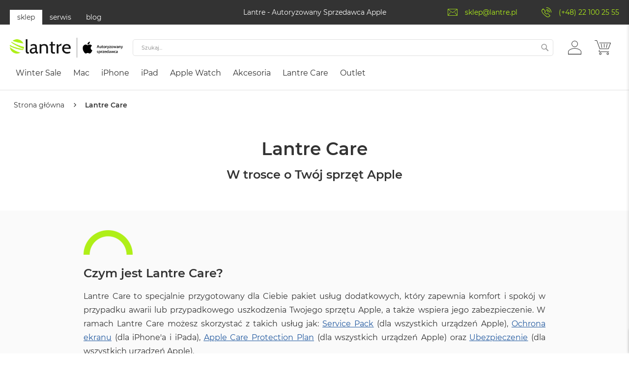

--- FILE ---
content_type: text/html; charset=UTF-8
request_url: https://lantre.pl/static/versionbfb01a5c7f168c9c65f43767e3cb19a0ca8b0989/frontend/Fwc/apple/pl_PL/Amasty_MegaMenuLite/template/components/tree/tree.html
body_size: 194
content:
<!--
    Amasty ammenu_tree_wrapper UiComponent
    { item: current_elem, columns: columns_count, $parent: ammenu_tree_wrapper }
-->

<div data-bind="
        attr: {
            class: 'ammenu-category-tree ammenu-column category-item'
        },
        afterRender: $parent.init($data)">

    <!-- ko template: { name: $parent.templates.title, data: { elem: activeLevel } } --><!-- /ko -->

    <ul class="ammenu-list"
        role="menu"
        if="activeLevel().isSubmenuVisible()"
        data-bind="foreach: activeLevel().elems">
        <li role="presentation" data-bind="
                attr: {
                    class: 'ammenu-item category-item'
                }">
            <!-- ko scope: 'index = ammenu_tree_wrapper' -->
                <!-- ko template: {
                    name: root_templates.item,
                    data: {
                        item: $parent,
                        additionalClasses: '-simple',
                        link: $parent.isViewAll || !$parent.isSubmenuVisible() || hide_view_all_link,
                        toggle: $parent.isSubmenuVisible(),
                        event: {
                            click: !hide_view_all_link && $parent.isSubmenuVisible() ? setNextLevel.bind($data, $parents[1].activeLevel, $parent) : false,
                            keypress: !hide_view_all_link && $parent.isSubmenuVisible() ? setNextLevel.bind($data, $parents[1].activeLevel, $parent) : false,
                            mouseenter: onMouseenter.bind($data, $parent),
                            mouseleave: onMouseleave.bind($data, $parent)
                        },
                        toggleIconEvent: hide_view_all_link ? {
                            click: setNextLevel.bind($data, $parents[1].activeLevel, $parent),
                            keypress: setNextLevel.bind($data, $parents[1].activeLevel, $parent)
                        } : false
                    }
                } -->
                <!-- /ko -->
            <!-- /ko -->
            <ul class="ammenu-list last-lvl"
                role="menu"
                data-bind="foreach: $data.elems">
                <li role="presentation"
                    data-bind="attr: { class: 'ammenu-item category-item' }">
                    <a data-bind="
                        attr: {
                            class: 'ammenu-title',
                            tabindex: '0',
                            'role': 'menuitem',
                            href: url
                        },
                        text: name
                        ">
                    </a>
                </li>
            </ul>
        </li>
    </ul>
</div>


--- FILE ---
content_type: text/css
request_url: https://lantre.pl/static/versionbfb01a5c7f168c9c65f43767e3cb19a0ca8b0989/_cache/merged/366427c50c81be6b1278608086f5d8b7.min.css
body_size: 155713
content:
.ui-datepicker{display:none;z-index:999999 !important}.ui-datepicker .ui-datepicker-header{position:relative;padding:.2em 0}.ui-datepicker .ui-datepicker-prev,.ui-datepicker .ui-datepicker-next{position:absolute;top:2px;width:1.8em;height:1.8em;cursor:pointer}.ui-datepicker .ui-datepicker-next-hover span,.ui-datepicker .ui-datepicker-prev-hover span{border-color:transparent #ff8400 transparent transparent}.ui-datepicker .ui-datepicker-prev{left:2px}.ui-datepicker .ui-datepicker-next{right:2px}.ui-datepicker .ui-datepicker-prev span,.ui-datepicker .ui-datepicker-next span{display:block;position:absolute;left:50%;margin-left:-8px;top:50%;margin-top:-5px;font-size:0px;width:0;height:0;border:solid;border-width:5px 8px 5px 0;border-color:transparent #ff9635 transparent transparent}.ui-datepicker .ui-datepicker-next span{margin-left:0;top:50%;margin-top:-5px;border-width:5px 0 5px 8px;border-color:transparent transparent transparent #ff9635}.ui-datepicker .ui-datepicker-title{margin:0 2.3em;line-height:1.8em;text-align:center}.ui-datepicker .ui-datepicker-title select{font-size:1em;margin:1px 0}.ui-datepicker select.ui-datepicker-month-year{width:100%}.ui-datepicker table{width:100%;font-size:.9em}.ui-datepicker td span,.ui-datepicker td a{display:block;padding:4px;text-align:right;text-decoration:none;color:#000}.ui-datepicker .ui-datepicker-buttonpane button{float:right}.ui-datepicker .ui-datepicker-buttonpane button.ui-datepicker-current{float:left}.ui-datepicker-rtl{direction:rtl}.ui-datepicker-rtl .ui-datepicker-prev{right:2px;left:auto}.ui-datepicker-rtl .ui-datepicker-next{left:2px;right:auto}.ui-datepicker-rtl .ui-datepicker-prev:hover{right:1px;left:auto}.ui-datepicker-rtl .ui-datepicker-next:hover{left:1px;right:auto}.ui-datepicker-rtl .ui-datepicker-buttonpane{clear:right}.ui-datepicker-rtl .ui-datepicker-buttonpane button{float:left}.ui-datepicker-rtl .ui-datepicker-buttonpane button.ui-datepicker-current{float:right}.ui-datepicker-rtl .ui-datepicker-group{float:right}.ui-datepicker-rtl .ui-datepicker-group-last .ui-datepicker-header{border-right-width:0;border-left-width:1px}.ui-datepicker-rtl .ui-datepicker-group-middle .ui-datepicker-header{border-right-width:0;border-left-width:1px}.ui-timepicker-div .ui-widget-header{margin-bottom:8px}.ui-timepicker-div dl{text-align:left}.ui-timepicker-div dl dt{height:25px;margin-bottom:-22px}.ui-timepicker-div dl .ui_tpicker_time_label{margin-bottom:-25px}.ui-timepicker-div dl dd{margin:0 10px 10px 65px}.ui-timepicker-div td{font-size:90%}.ui-tpicker-grid-label{background:0 0;border:none;margin:0;padding:0}.ui-datepicker{padding:15px;border:#fff 4px solid;-webkit-box-sizing:border-box;-moz-box-sizing:border-box;box-sizing:border-box;background:#efefef;-webkit-box-shadow:5px 5px 10px 0px rgba(0,0,0,.35);box-shadow:5px 5px 10px 0px rgba(0,0,0,.35)}.ui-datepicker .ui-datepicker-header{background:0 0;border:none;padding-bottom:10px}.ui-datepicker .ui-datepicker-title .ui-datepicker-month{width:47%;margin-right:6%}.ui-datepicker .ui-datepicker-title .ui-datepicker-year{width:47%}.ui-datepicker .ui-datepicker-calendar td{border:#cfcfcf 1px solid}.ui-datepicker .ui-datepicker-calendar td a{padding:4px;display:block}.ui-datepicker .ui-datepicker-calendar td .ui-state-hover{background:#f9eae7}.ui-datepicker .ui-datepicker-calendar{background:#fff;border:#cfcfcf 1px solid;border-collapse:collapse}.ui-datepicker .ui-datepicker-calendar th{background:#efefef;border:#cfcfcf 1px solid;padding:4px;text-transform:uppercase}.ui-datepicker .ui-datepicker-calendar .ui-datepicker-week-col{text-align:center;border:#cfcfcf 1px solid}.ui-datepicker{width:auto}.ui-datepicker .ui-datepicker-calendar .ui-datepicker-today{background:#f3d7d2}.ui-datepicker .ui-datepicker-calendar .ui-state-active{background:#ffdf66}.ui-timepicker-div .ui-widget-header{margin-bottom:8px}.ui-timepicker-div dl{text-align:left}.ui-timepicker-div dl dd{margin:0 0 10px 65px}.ui-timepicker-div td{font-size:90%}.ui-tpicker-grid-label{background:0 0;border:none;margin:0;padding:0}.ui-slider{position:relative;text-align:left}.ui-slider-horizontal .ui-slider-handle{margin-left:-5px}.ui-slider .ui-slider-handle{position:absolute;z-index:2;cursor:default}.ui-slider-horizontal{height:10px;-webkit-border-radius:10px;border-radius:10px;border:none;background:#dadada}.ui-slider-handle{height:10px;width:10px;-webkit-border-radius:10px;border-radius:10px;background:#f98b25;display:block;position:absolute}.ui-timepicker-div{padding:10px 0 5px}.ui-datepicker .ui-datepicker-buttonpane{overflow:hidden;padding-top:10px;border-top:#cfcfcf 1px solid}.ui-datepicker .ui-datepicker-calendar .ui-state-disabled{background:#f9f9f9}.ui-datepicker .ui-datepicker-calendar .ui-state-disabled span{color:#959595}.ui-datepicker-cover{position:absolute;z-index:-1;filter:mask();top:-4px;left:-4px;width:200px;height:200px}.ui-timepicker-div .ui_tpicker_unit_hide{display:none}body{margin:0;padding:0}article,aside,details,figcaption,figure,main,footer,header,nav,section,summary{display:block}audio,canvas,video{display:inline-block}audio:not([controls]){display:none;height:0}nav ul,nav ol{list-style:none none}img{max-width:100%;height:auto;border:0}video,embed,object{max-width:100%}svg:not(:root){overflow:hidden}figure{margin:0}html{font-size:62.5%;-webkit-text-size-adjust:100%;-ms-text-size-adjust:100%;font-size-adjust:100%}body{color:#333;font-family:'Montserrat','Helvetica Neue',Helvetica,Arial,sans-serif;font-style:normal;font-weight:400;line-height:1.42857143;font-size:1.4rem}p{margin-top:0;margin-bottom:1rem}abbr[title]{border-bottom:1px dotted #f2f2f2;cursor:help}b,strong{font-weight:700}em,i{font-style:italic}mark{background:#f6f6f6;color:#000}small,.small{font-size:12px}hr{border:0;border-top:1px solid #f2f2f2;margin-bottom:20px;margin-top:20px}sub,sup{font-size:71.42857143000001%;line-height:0;position:relative;vertical-align:baseline}sup{top:-.5em}sub{bottom:-.25em}dfn{font-style:italic}h1{color:#333;font-weight:600;line-height:1.1;font-size:3.6rem;margin-top:0;margin-bottom:2rem}h2{color:#333;font-weight:600;line-height:1.1;font-size:2.4rem;margin-top:2.5rem;margin-bottom:2rem}h3{color:#333;font-weight:600;line-height:1.1;font-size:1.8rem;margin-top:2rem;margin-bottom:1rem}h4{color:#333;font-weight:600;line-height:1.1;font-size:1.4rem;margin-top:2rem;margin-bottom:2rem}h5{color:#333;font-weight:600;line-height:1.1;font-size:1.2rem;margin-top:2rem;margin-bottom:2rem}h6{color:#333;font-weight:600;line-height:1.1;font-size:1rem;margin-top:2rem;margin-bottom:2rem}h1 small,h2 small,h3 small,h4 small,h5 small,h6 small,h1 .small,h2 .small,h3 .small,h4 .small,h5 .small,h6 .small{color:#333;font-family:'Montserrat','Helvetica Neue',Helvetica,Arial,sans-serif;font-style:normal;font-weight:400;line-height:1}a,.alink{color:#333;text-decoration:none}a:visited,.alink:visited{color:#333;text-decoration:none}a:hover,.alink:hover{color:#333;text-decoration:underline}a:active,.alink:active{color:#333;text-decoration:underline}ul,ol{margin-top:0;margin-bottom:2.5rem}ul>li,ol>li{margin-top:0;margin-bottom:1rem}ul ul,ol ul,ul ol,ol ol{margin-bottom:0}dl{margin-bottom:20px;margin-top:0}dt{font-weight:700;margin-bottom:5px;margin-top:0}dd{margin-bottom:10px;margin-top:0;margin-left:0}code,kbd,pre,samp{font-family:Menlo,Monaco,Consolas,'Courier New',monospace}code{background:#f6f6f6;color:#111;padding:2px 4px;font-size:1.2rem;white-space:nowrap}kbd{background:#f6f6f6;color:#111;padding:2px 4px;font-size:1.2rem}pre{background:#f6f6f6;border:1px solid #f2f2f2;color:#111;line-height:1.42857143;margin:0 0 10px;padding:10px;font-size:1.2rem;display:block;word-wrap:break-word}pre code{background-color:transparent;border-radius:0;color:inherit;font-size:inherit;padding:0;white-space:pre-wrap}blockquote{border-left:0 solid #f2f2f2;margin:0 0 20px 40px;padding:0;color:#333;font-family:'Montserrat','Helvetica Neue',Helvetica,Arial,sans-serif;font-style:italic;font-weight:400;line-height:1.42857143;font-size:1.4rem}blockquote p:last-child,blockquote ul:last-child,blockquote ol:last-child{margin-bottom:0}blockquote footer,blockquote small,blockquote .small{color:#333;line-height:1.42857143;font-size:1rem;display:block}blockquote footer:before,blockquote small:before,blockquote .small:before{content:'\2014 \00A0'}blockquote cite{font-style:normal}blockquote:before,blockquote:after{content:''}q{quotes:none}q:before,q:after{content:'';content:none}cite{font-style:normal}table{width:100%;border-collapse:collapse;border-spacing:0;max-width:100%}table th{text-align:left}table>tbody>tr>th,table>tfoot>tr>th,table>tbody>tr>td,table>tfoot>tr>td{vertical-align:top}table>thead>tr>th,table>thead>tr>td{vertical-align:bottom}table>thead>tr>th,table>tbody>tr>th,table>tfoot>tr>th,table>thead>tr>td,table>tbody>tr>td,table>tfoot>tr>td{padding:11px 10px}button{background-image:none;background:#b0ef1a;border:none;color:#333;cursor:pointer;display:inline-block;font-family:'Montserrat','Helvetica Neue',Helvetica,Arial,sans-serif;font-weight:700;margin:0;padding:13.5px 15px;font-size:1.4rem;line-height:1.6rem;box-sizing:border-box;vertical-align:middle}button:focus,button:active{background:#a1e200;border:none;color:#333}button:hover{background:#a1e200;border:none;color:#333}button.disabled,button[disabled],fieldset[disabled] button{opacity:.5;cursor:default;pointer-events:none}button::-moz-focus-inner{border:0;padding:0}input[type=text],input[type=password],input[type=url],input[type=tel],input[type=search],input[type=number],input[type=datetime],input[type=email]{background:#fff;background-clip:padding-box;border:1px solid #e0e0e0;border-radius:0;color:#333;font-family:'Montserrat','Helvetica Neue',Helvetica,Arial,sans-serif;font-size:11px;height:35px;line-height:1.42857143;padding:0 17px;vertical-align:baseline;width:100%;box-sizing:border-box;border-radius:5px}input[type=text]:disabled,input[type=password]:disabled,input[type=url]:disabled,input[type=tel]:disabled,input[type=search]:disabled,input[type=number]:disabled,input[type=datetime]:disabled,input[type=email]:disabled{opacity:.5}input[type=text]::-moz-placeholder,input[type=password]::-moz-placeholder,input[type=url]::-moz-placeholder,input[type=tel]::-moz-placeholder,input[type=search]::-moz-placeholder,input[type=number]::-moz-placeholder,input[type=datetime]::-moz-placeholder,input[type=email]::-moz-placeholder{color:#828282}input[type=text]::-webkit-input-placeholder,input[type=password]::-webkit-input-placeholder,input[type=url]::-webkit-input-placeholder,input[type=tel]::-webkit-input-placeholder,input[type=search]::-webkit-input-placeholder,input[type=number]::-webkit-input-placeholder,input[type=datetime]::-webkit-input-placeholder,input[type=email]::-webkit-input-placeholder{color:#828282}input[type=text]:-ms-input-placeholder,input[type=password]:-ms-input-placeholder,input[type=url]:-ms-input-placeholder,input[type=tel]:-ms-input-placeholder,input[type=search]:-ms-input-placeholder,input[type=number]:-ms-input-placeholder,input[type=datetime]:-ms-input-placeholder,input[type=email]:-ms-input-placeholder{color:#828282}input[type=number]{-moz-appearance:textfield}input[type=number]::-webkit-inner-spin-button,input[type=number]::-webkit-outer-spin-button{-webkit-appearance:none;margin:0}input[type=search]{-webkit-appearance:none}input[type=search]::-webkit-search-cancel-button,input[type=search]::-webkit-search-decoration,input[type=search]::-webkit-search-results-button,input[type=search]::-webkit-search-results-decoration{-webkit-appearance:none}select{background:#fff url('../../frontend/Fwc/apple/pl_PL/images/select-bg.svg') no-repeat 100% 50%;background-clip:padding-box;border:1px solid #f2f2f2;border-radius:0;color:#333;font-family:'Montserrat','Helvetica Neue',Helvetica,Arial,sans-serif;font-size:11px;height:32px;line-height:1.42857143;padding:4px 25px 5px 10px;vertical-align:baseline;width:100%;box-sizing:border-box}select:focus{border:1px solid #e0e0e0}select:disabled{opacity:.5;background:#fff;border:1px solid #e0e0e0}select[multiple]{height:auto;background-image:none}textarea{background:#fff;background-clip:padding-box;border:1px solid #e0e0e0;border-radius:0;color:#333;font-family:'Montserrat','Helvetica Neue',Helvetica,Arial,sans-serif;font-size:11px;height:auto;line-height:1.42857143;margin:0;padding:10px;vertical-align:baseline;width:100%;box-sizing:border-box;resize:vertical;border-radius:5px}textarea:disabled{opacity:.5}textarea::-moz-placeholder{color:#828282}textarea::-webkit-input-placeholder{color:#828282}textarea:-ms-input-placeholder{color:#828282}input.mage-error,select.mage-error,textarea.mage-error{border-color:#ed8380}div.mage-error[generated]{color:#e02b27;font-size:1.2rem}input[type=button],input[type=reset],input[type=submit]{cursor:pointer;-webkit-appearance:button}input::-moz-focus-inner{border:0;padding:0}form{-webkit-tap-highlight-color:rgba(0,0,0,0)}address{font-style:normal}*:focus{box-shadow:none;outline:0}._keyfocus *:focus,input:not([disabled]):focus,textarea:not([disabled]):focus,select:not([disabled]):focus{box-shadow:0 0 3px 1px #b0ef1a}:root{--highlighted-price-color:#e41937}.lantre-regular-price,.price-box .price-container .price,.cart.table-wrapper .col.price .price-including-tax .price-container .price,.cart.table-wrapper .col.price .price-excluding-tax .price-container .price{color:#333;font-weight:600;bottom:0;position:absolute}.lantre-special-price,.price-box .special-price .price-container .price,.cart.table-wrapper .col.price .price-including-tax .special-price .price-container .price,.cart.table-wrapper .col.price .price-excluding-tax .special-price .price-container .price,.price-box .daily-deal-price .daily-deal-new-price,.cart.table-wrapper .col.price .price-including-tax .daily-deal-price .daily-deal-new-price,.cart.table-wrapper .col.price .price-excluding-tax .daily-deal-price .daily-deal-new-price{color:#e41937;font-weight:600;bottom:0;position:absolute}.lantre-old-price,.price-box .special-price+.old-price .price,.cart.table-wrapper .col.price .price-including-tax .special-price+.old-price .price,.cart.table-wrapper .col.price .price-excluding-tax .special-price+.old-price .price,.price-box .daily-deal-price .daily-deal-old-price,.cart.table-wrapper .col.price .price-including-tax .daily-deal-price .daily-deal-old-price,.cart.table-wrapper .col.price .price-excluding-tax .daily-deal-price .daily-deal-old-price{font-weight:400;bottom:45px;text-decoration:line-through;position:absolute}.abs-reset-list,.bundle-options-container .block-bundle-summary .bundle.items,.product-items,.prices-tier,.search-terms,.cart-summary .checkout-methods-items,.opc-progress-bar,.checkout-agreements-items,.order-details-items .items-qty,.footer.content ul,.block-banners .banner-items,.block-banners-inline .banner-items,.block-event .slider-panel .slider{margin:0;padding:0;list-style:none none}.abs-reset-list>li,.bundle-options-container .block-bundle-summary .bundle.items>li,.product-items>li,.prices-tier>li,.search-terms>li,.cart-summary .checkout-methods-items>li,.opc-progress-bar>li,.checkout-agreements-items>li,.order-details-items .items-qty>li,.footer.content ul>li,.block-banners .banner-items>li,.block-banners-inline .banner-items>li,.block-event .slider-panel .slider>li{margin:0}.action-primary{background-image:none;background:#b0ef1a;border:none;color:#333;cursor:pointer;display:inline-block;font-family:'Montserrat','Helvetica Neue',Helvetica,Arial,sans-serif;font-weight:700;padding:13.5px 15px;font-size:1.4rem;box-sizing:border-box;vertical-align:middle;border-radius:3px}.action-primary:focus,.action-primary:active{background:#a1e200;border:none;color:#333}.action-primary:hover{background:#a1e200;border:none;color:#333}.action-primary.disabled,.action-primary[disabled],fieldset[disabled] .action-primary{opacity:.5;cursor:default;pointer-events:none}.abs-revert-to-action-secondary,.abs-discount-block .actions-toolbar .action.primary,.abs-discount-block .actions-toolbar .action.cancel,.cart-summary .form.giftregistry .fieldset .action.primary,.block-compare .action.primary,.cart-summary .block .actions-toolbar>.primary .action.primary,.paypal-review-discount .actions-toolbar .action.primary,.paypal-review-discount .actions-toolbar .action.cancel,.cart-discount .actions-toolbar .action.primary,.cart-discount .actions-toolbar .action.cancel{border-radius:3px}.abs-revert-to-action-secondary:not(:focus),.abs-discount-block .actions-toolbar .action.primary:not(:focus),.abs-discount-block .actions-toolbar .action.cancel:not(:focus),.cart-summary .form.giftregistry .fieldset .action.primary:not(:focus),.block-compare .action.primary:not(:focus),.cart-summary .block .actions-toolbar>.primary .action.primary:not(:focus),.paypal-review-discount .actions-toolbar .action.primary:not(:focus),.paypal-review-discount .actions-toolbar .action.cancel:not(:focus),.cart-discount .actions-toolbar .action.primary:not(:focus),.cart-discount .actions-toolbar .action.cancel:not(:focus){box-shadow:inset 0 1px 0 0 #fff,inset 0 -1px 0 0 rgba(242,242,242,.3)}.abs-revert-to-action-secondary:active,.abs-discount-block .actions-toolbar .action.primary:active,.abs-discount-block .actions-toolbar .action.cancel:active,.cart-summary .form.giftregistry .fieldset .action.primary:active,.block-compare .action.primary:active,.cart-summary .block .actions-toolbar>.primary .action.primary:active,.paypal-review-discount .actions-toolbar .action.primary:active,.paypal-review-discount .actions-toolbar .action.cancel:active,.cart-discount .actions-toolbar .action.primary:active,.cart-discount .actions-toolbar .action.cancel:active{box-shadow:inset 0 1px 0 0 rgba(242,242,242,.8),inset 0 -1px 0 0 rgba(242,242,242,.3)}.abs-action-link-button,.block-event .slider-panel .slider .item .action.event{background-image:none;background:#b0ef1a;border:none;color:#333;cursor:pointer;font-family:'Montserrat','Helvetica Neue',Helvetica,Arial,sans-serif;font-weight:700;margin:0;padding:13.5px 15px;font-size:1.4rem;line-height:1.6rem;box-sizing:border-box;vertical-align:middle;display:inline-block;text-decoration:none;border-radius:3px}.abs-action-link-button:focus,.abs-action-link-button:active,.block-event .slider-panel .slider .item .action.event:focus,.block-event .slider-panel .slider .item .action.event:active{background:#a1e200;border:none;color:#333}.abs-action-link-button:hover,.block-event .slider-panel .slider .item .action.event:hover{background:#a1e200;border:none;color:#333}.abs-action-link-button.disabled,.abs-action-link-button[disabled],fieldset[disabled] .abs-action-link-button,.block-event .slider-panel .slider .item .action.event.disabled,.block-event .slider-panel .slider .item .action.event[disabled],fieldset[disabled] .block-event .slider-panel .slider .item .action.event{opacity:.5;cursor:default;pointer-events:none}.abs-action-link-button:hover,.abs-action-link-button:active,.abs-action-link-button:focus,.block-event .slider-panel .slider .item .action.event:hover,.block-event .slider-panel .slider .item .action.event:active,.block-event .slider-panel .slider .item .action.event:focus{text-decoration:none}.abs-action-button-as-link,.abs-action-remove,.abs-discount-block .action.check,.popup .actions-toolbar .action.cancel,.paypal-button-widget .paypal-button,.bundle-options-container .action.back,.gift-options .actions-toolbar .action-cancel,.gift-summary .action-edit,.gift-summary .action-delete,.action-gift,.gift-wrapping-title .action-remove,.wishlist.split.button>.action,.block.related .action.select,.cart.table-wrapper .action.help.map,.checkout-index-index .modal-popup .modal-footer .action-hide-popup,.action-auth-toggle,.checkout-agreements-block .action-show,.checkout-container .action-additional,.abs-add-fields .action.remove,.paypal-review-discount .action.check,.cart-discount .action.check,.form-giftregistry-share .action.remove,.form-giftregistry-edit .action.remove,.form-add-invitations .action.remove,.form-create-return .action.remove,.form.send.friend .action.remove{line-height:1.42857143;padding:0;color:#333;text-decoration:none;background:0 0;border:0;display:inline;font-weight:400;border-radius:0}.abs-action-button-as-link:visited,.abs-action-remove:visited,.abs-discount-block .action.check:visited,.popup .actions-toolbar .action.cancel:visited,.paypal-button-widget .paypal-button:visited,.bundle-options-container .action.back:visited,.gift-options .actions-toolbar .action-cancel:visited,.gift-summary .action-edit:visited,.gift-summary .action-delete:visited,.action-gift:visited,.gift-wrapping-title .action-remove:visited,.wishlist.split.button>.action:visited,.block.related .action.select:visited,.cart.table-wrapper .action.help.map:visited,.checkout-index-index .modal-popup .modal-footer .action-hide-popup:visited,.action-auth-toggle:visited,.checkout-agreements-block .action-show:visited,.checkout-container .action-additional:visited,.abs-add-fields .action.remove:visited,.paypal-review-discount .action.check:visited,.cart-discount .action.check:visited,.form-giftregistry-share .action.remove:visited,.form-giftregistry-edit .action.remove:visited,.form-add-invitations .action.remove:visited,.form-create-return .action.remove:visited,.form.send.friend .action.remove:visited{color:#333;text-decoration:none}.abs-action-button-as-link:hover,.abs-action-remove:hover,.abs-discount-block .action.check:hover,.popup .actions-toolbar .action.cancel:hover,.paypal-button-widget .paypal-button:hover,.bundle-options-container .action.back:hover,.gift-options .actions-toolbar .action-cancel:hover,.gift-summary .action-edit:hover,.gift-summary .action-delete:hover,.action-gift:hover,.gift-wrapping-title .action-remove:hover,.wishlist.split.button>.action:hover,.block.related .action.select:hover,.cart.table-wrapper .action.help.map:hover,.checkout-index-index .modal-popup .modal-footer .action-hide-popup:hover,.action-auth-toggle:hover,.checkout-agreements-block .action-show:hover,.checkout-container .action-additional:hover,.abs-add-fields .action.remove:hover,.paypal-review-discount .action.check:hover,.cart-discount .action.check:hover,.form-giftregistry-share .action.remove:hover,.form-giftregistry-edit .action.remove:hover,.form-add-invitations .action.remove:hover,.form-create-return .action.remove:hover,.form.send.friend .action.remove:hover{color:#333;text-decoration:underline}.abs-action-button-as-link:active,.abs-action-remove:active,.abs-discount-block .action.check:active,.popup .actions-toolbar .action.cancel:active,.paypal-button-widget .paypal-button:active,.bundle-options-container .action.back:active,.gift-options .actions-toolbar .action-cancel:active,.gift-summary .action-edit:active,.gift-summary .action-delete:active,.action-gift:active,.gift-wrapping-title .action-remove:active,.wishlist.split.button>.action:active,.block.related .action.select:active,.cart.table-wrapper .action.help.map:active,.checkout-index-index .modal-popup .modal-footer .action-hide-popup:active,.action-auth-toggle:active,.checkout-agreements-block .action-show:active,.checkout-container .action-additional:active,.abs-add-fields .action.remove:active,.paypal-review-discount .action.check:active,.cart-discount .action.check:active,.form-giftregistry-share .action.remove:active,.form-giftregistry-edit .action.remove:active,.form-add-invitations .action.remove:active,.form-create-return .action.remove:active,.form.send.friend .action.remove:active{color:#333;text-decoration:underline}.abs-action-button-as-link:hover,.abs-action-button-as-link:active,.abs-action-button-as-link:focus,.abs-action-remove:hover,.abs-action-remove:active,.abs-action-remove:focus,.abs-discount-block .action.check:hover,.abs-discount-block .action.check:active,.abs-discount-block .action.check:focus,.popup .actions-toolbar .action.cancel:hover,.popup .actions-toolbar .action.cancel:active,.popup .actions-toolbar .action.cancel:focus,.paypal-button-widget .paypal-button:hover,.paypal-button-widget .paypal-button:active,.paypal-button-widget .paypal-button:focus,.bundle-options-container .action.back:hover,.bundle-options-container .action.back:active,.bundle-options-container .action.back:focus,.gift-options .actions-toolbar .action-cancel:hover,.gift-options .actions-toolbar .action-cancel:active,.gift-options .actions-toolbar .action-cancel:focus,.gift-summary .action-edit:hover,.gift-summary .action-edit:active,.gift-summary .action-edit:focus,.gift-summary .action-delete:hover,.gift-summary .action-delete:active,.gift-summary .action-delete:focus,.action-gift:hover,.action-gift:active,.action-gift:focus,.gift-wrapping-title .action-remove:hover,.gift-wrapping-title .action-remove:active,.gift-wrapping-title .action-remove:focus,.wishlist.split.button>.action:hover,.wishlist.split.button>.action:active,.wishlist.split.button>.action:focus,.block.related .action.select:hover,.block.related .action.select:active,.block.related .action.select:focus,.cart.table-wrapper .action.help.map:hover,.cart.table-wrapper .action.help.map:active,.cart.table-wrapper .action.help.map:focus,.checkout-index-index .modal-popup .modal-footer .action-hide-popup:hover,.checkout-index-index .modal-popup .modal-footer .action-hide-popup:active,.checkout-index-index .modal-popup .modal-footer .action-hide-popup:focus,.action-auth-toggle:hover,.action-auth-toggle:active,.action-auth-toggle:focus,.checkout-agreements-block .action-show:hover,.checkout-agreements-block .action-show:active,.checkout-agreements-block .action-show:focus,.checkout-container .action-additional:hover,.checkout-container .action-additional:active,.checkout-container .action-additional:focus,.abs-add-fields .action.remove:hover,.abs-add-fields .action.remove:active,.abs-add-fields .action.remove:focus,.paypal-review-discount .action.check:hover,.paypal-review-discount .action.check:active,.paypal-review-discount .action.check:focus,.cart-discount .action.check:hover,.cart-discount .action.check:active,.cart-discount .action.check:focus,.form-giftregistry-share .action.remove:hover,.form-giftregistry-share .action.remove:active,.form-giftregistry-share .action.remove:focus,.form-giftregistry-edit .action.remove:hover,.form-giftregistry-edit .action.remove:active,.form-giftregistry-edit .action.remove:focus,.form-add-invitations .action.remove:hover,.form-add-invitations .action.remove:active,.form-add-invitations .action.remove:focus,.form-create-return .action.remove:hover,.form-create-return .action.remove:active,.form-create-return .action.remove:focus,.form.send.friend .action.remove:hover,.form.send.friend .action.remove:active,.form.send.friend .action.remove:focus{background:0 0;border:0}.abs-action-button-as-link.disabled,.abs-action-button-as-link[disabled],fieldset[disabled] .abs-action-button-as-link,.abs-action-remove.disabled,.abs-action-remove[disabled],fieldset[disabled] .abs-action-remove,.abs-discount-block .action.check.disabled,.abs-discount-block .action.check[disabled],fieldset[disabled] .abs-discount-block .action.check,.popup .actions-toolbar .action.cancel.disabled,.popup .actions-toolbar .action.cancel[disabled],fieldset[disabled] .popup .actions-toolbar .action.cancel,.paypal-button-widget .paypal-button.disabled,.paypal-button-widget .paypal-button[disabled],fieldset[disabled] .paypal-button-widget .paypal-button,.bundle-options-container .action.back.disabled,.bundle-options-container .action.back[disabled],fieldset[disabled] .bundle-options-container .action.back,.gift-options .actions-toolbar .action-cancel.disabled,.gift-options .actions-toolbar .action-cancel[disabled],fieldset[disabled] .gift-options .actions-toolbar .action-cancel,.gift-summary .action-edit.disabled,.gift-summary .action-edit[disabled],fieldset[disabled] .gift-summary .action-edit,.gift-summary .action-delete.disabled,.gift-summary .action-delete[disabled],fieldset[disabled] .gift-summary .action-delete,.action-gift.disabled,.action-gift[disabled],fieldset[disabled] .action-gift,.gift-wrapping-title .action-remove.disabled,.gift-wrapping-title .action-remove[disabled],fieldset[disabled] .gift-wrapping-title .action-remove,.wishlist.split.button>.action.disabled,.wishlist.split.button>.action[disabled],fieldset[disabled] .wishlist.split.button>.action,.block.related .action.select.disabled,.block.related .action.select[disabled],fieldset[disabled] .block.related .action.select,.cart.table-wrapper .action.help.map.disabled,.cart.table-wrapper .action.help.map[disabled],fieldset[disabled] .cart.table-wrapper .action.help.map,.checkout-index-index .modal-popup .modal-footer .action-hide-popup.disabled,.checkout-index-index .modal-popup .modal-footer .action-hide-popup[disabled],fieldset[disabled] .checkout-index-index .modal-popup .modal-footer .action-hide-popup,.action-auth-toggle.disabled,.action-auth-toggle[disabled],fieldset[disabled] .action-auth-toggle,.checkout-agreements-block .action-show.disabled,.checkout-agreements-block .action-show[disabled],fieldset[disabled] .checkout-agreements-block .action-show,.checkout-container .action-additional.disabled,.checkout-container .action-additional[disabled],fieldset[disabled] .checkout-container .action-additional,.abs-add-fields .action.remove.disabled,.abs-add-fields .action.remove[disabled],fieldset[disabled] .abs-add-fields .action.remove,.paypal-review-discount .action.check.disabled,.paypal-review-discount .action.check[disabled],fieldset[disabled] .paypal-review-discount .action.check,.cart-discount .action.check.disabled,.cart-discount .action.check[disabled],fieldset[disabled] .cart-discount .action.check,.form-giftregistry-share .action.remove.disabled,.form-giftregistry-share .action.remove[disabled],fieldset[disabled] .form-giftregistry-share .action.remove,.form-giftregistry-edit .action.remove.disabled,.form-giftregistry-edit .action.remove[disabled],fieldset[disabled] .form-giftregistry-edit .action.remove,.form-add-invitations .action.remove.disabled,.form-add-invitations .action.remove[disabled],fieldset[disabled] .form-add-invitations .action.remove,.form-create-return .action.remove.disabled,.form-create-return .action.remove[disabled],fieldset[disabled] .form-create-return .action.remove,.form.send.friend .action.remove.disabled,.form.send.friend .action.remove[disabled],fieldset[disabled] .form.send.friend .action.remove{color:#333;opacity:.5;cursor:default;pointer-events:none;text-decoration:underline}.abs-action-button-as-link:active,.abs-action-button-as-link:not(:focus),.abs-action-remove:active,.abs-action-remove:not(:focus),.abs-discount-block .action.check:active,.abs-discount-block .action.check:not(:focus),.popup .actions-toolbar .action.cancel:active,.popup .actions-toolbar .action.cancel:not(:focus),.paypal-button-widget .paypal-button:active,.paypal-button-widget .paypal-button:not(:focus),.bundle-options-container .action.back:active,.bundle-options-container .action.back:not(:focus),.gift-options .actions-toolbar .action-cancel:active,.gift-options .actions-toolbar .action-cancel:not(:focus),.gift-summary .action-edit:active,.gift-summary .action-edit:not(:focus),.gift-summary .action-delete:active,.gift-summary .action-delete:not(:focus),.action-gift:active,.action-gift:not(:focus),.gift-wrapping-title .action-remove:active,.gift-wrapping-title .action-remove:not(:focus),.wishlist.split.button>.action:active,.wishlist.split.button>.action:not(:focus),.block.related .action.select:active,.block.related .action.select:not(:focus),.cart.table-wrapper .action.help.map:active,.cart.table-wrapper .action.help.map:not(:focus),.checkout-index-index .modal-popup .modal-footer .action-hide-popup:active,.checkout-index-index .modal-popup .modal-footer .action-hide-popup:not(:focus),.action-auth-toggle:active,.action-auth-toggle:not(:focus),.checkout-agreements-block .action-show:active,.checkout-agreements-block .action-show:not(:focus),.checkout-container .action-additional:active,.checkout-container .action-additional:not(:focus),.abs-add-fields .action.remove:active,.abs-add-fields .action.remove:not(:focus),.paypal-review-discount .action.check:active,.paypal-review-discount .action.check:not(:focus),.cart-discount .action.check:active,.cart-discount .action.check:not(:focus),.form-giftregistry-share .action.remove:active,.form-giftregistry-share .action.remove:not(:focus),.form-giftregistry-edit .action.remove:active,.form-giftregistry-edit .action.remove:not(:focus),.form-add-invitations .action.remove:active,.form-add-invitations .action.remove:not(:focus),.form-create-return .action.remove:active,.form-create-return .action.remove:not(:focus),.form.send.friend .action.remove:active,.form.send.friend .action.remove:not(:focus){box-shadow:none}.abs-revert-secondary-color,.abs-revert-to-action-secondary,.paypal-review .block .actions-toolbar .action.primary,.abs-discount-block .actions-toolbar .action.primary,.abs-discount-block .actions-toolbar .action.cancel,.cart-summary .form.giftregistry .fieldset .action.primary,.block-compare .action.primary,.cart-summary .block .actions-toolbar>.primary .action.primary,.paypal-review-discount .actions-toolbar .action.primary,.paypal-review-discount .actions-toolbar .action.cancel,.cart-discount .actions-toolbar .action.primary,.cart-discount .actions-toolbar .action.cancel{background:#b0ef1a;border:none;color:#333}.abs-revert-secondary-color:focus,.abs-revert-secondary-color:active,.abs-revert-to-action-secondary:focus,.abs-revert-to-action-secondary:active,.paypal-review .block .actions-toolbar .action.primary:focus,.paypal-review .block .actions-toolbar .action.primary:active,.abs-discount-block .actions-toolbar .action.primary:focus,.abs-discount-block .actions-toolbar .action.primary:active,.abs-discount-block .actions-toolbar .action.cancel:focus,.abs-discount-block .actions-toolbar .action.cancel:active,.cart-summary .form.giftregistry .fieldset .action.primary:focus,.cart-summary .form.giftregistry .fieldset .action.primary:active,.block-compare .action.primary:focus,.block-compare .action.primary:active,.cart-summary .block .actions-toolbar>.primary .action.primary:focus,.cart-summary .block .actions-toolbar>.primary .action.primary:active,.paypal-review-discount .actions-toolbar .action.primary:focus,.paypal-review-discount .actions-toolbar .action.primary:active,.paypal-review-discount .actions-toolbar .action.cancel:focus,.paypal-review-discount .actions-toolbar .action.cancel:active,.cart-discount .actions-toolbar .action.primary:focus,.cart-discount .actions-toolbar .action.primary:active,.cart-discount .actions-toolbar .action.cancel:focus,.cart-discount .actions-toolbar .action.cancel:active{background:#a1e200;border:none;color:#333}.abs-revert-secondary-color:hover,.abs-revert-to-action-secondary:hover,.paypal-review .block .actions-toolbar .action.primary:hover,.abs-discount-block .actions-toolbar .action.primary:hover,.abs-discount-block .actions-toolbar .action.cancel:hover,.cart-summary .form.giftregistry .fieldset .action.primary:hover,.block-compare .action.primary:hover,.cart-summary .block .actions-toolbar>.primary .action.primary:hover,.paypal-review-discount .actions-toolbar .action.primary:hover,.paypal-review-discount .actions-toolbar .action.cancel:hover,.cart-discount .actions-toolbar .action.primary:hover,.cart-discount .actions-toolbar .action.cancel:hover{background:#a1e200;border:none;color:#333}.abs-revert-secondary-size,.products-grid.wishlist .product-item .box-tocart .tocart{font-size:1.4rem;line-height:1.6rem;padding:13.5px 15px}.abs-button-l,#store-selector .form-continue .actions-toolbar .action.primary,.order-review-form .action.primary,.bundle-actions .action.primary.customize,.bundle-options-container .block-bundle-summary .box-tocart .action.primary,.box-tocart .action.instant-purchase,.multicheckout .action.primary,.cart-summary .checkout-methods-items .action.primary.checkout,.block-minicart .block-content>.actions>.primary .action.primary,.methods-shipping .actions-toolbar .action.primary,.block-authentication .action.action-register,.block-authentication .action.action-login{line-height:2.2rem;padding:14px 17px;font-size:1.8rem}.abs-product-options-list dt,.block-giftregistry-shared-items .product .item-options dt,.multicheckout .item-options dt,.cart.table-wrapper .item-options dt,.minicart-items .product-item-details .product .options.list dt,.opc-block-summary .items-in-cart .product .item-options dt{clear:left;float:left;margin:0 10px 5px 0}.abs-product-options-list dt:after,.block-giftregistry-shared-items .product .item-options dt:after,.multicheckout .item-options dt:after,.cart.table-wrapper .item-options dt:after,.minicart-items .product-item-details .product .options.list dt:after,.opc-block-summary .items-in-cart .product .item-options dt:after{content:': '}.abs-product-options-list dd,.block-giftregistry-shared-items .product .item-options dd,.multicheckout .item-options dd,.cart.table-wrapper .item-options dd,.minicart-items .product-item-details .product .options.list dd,.opc-block-summary .items-in-cart .product .item-options dd{display:inline-block;float:left;margin:0 0 5px}.abs-button-responsive,.actions-toolbar>.primary .action,.actions-toolbar>.secondary .action,.bundle-actions .action.primary.customize,.bundle-options-container .block-bundle-summary .box-tocart .action.primary,.box-tocart .action.instant-purchase{width:100%}.abs-reset-image-wrapper,.block-giftregistry-shared-items .product-image-wrapper,.products-list .product-image-wrapper,.cart.table-wrapper .product-image-wrapper,.minicart-items .product-image-wrapper{height:auto;padding:0 !important}.abs-reset-image-wrapper .product-image-photo,.block-giftregistry-shared-items .product-image-wrapper .product-image-photo,.products-list .product-image-wrapper .product-image-photo,.cart.table-wrapper .product-image-wrapper .product-image-photo,.minicart-items .product-image-wrapper .product-image-photo{position:static}.abs-adaptive-images{display:block;height:auto;max-width:100%}.abs-adaptive-images-centered,.product.media .product.photo .photo.image{display:block;height:auto;margin:0 auto;max-width:100%}.abs-login-block-title{border-bottom:1px solid #e8e8e8;font-size:1.8rem;margin-bottom:15px;padding-bottom:12px}.abs-login-block-title strong{font-weight:500}.abs-dropdown-simple,.giftregisty-dropdown,.wishlist-dropdown{display:inline-block;position:relative}.abs-dropdown-simple:before,.abs-dropdown-simple:after,.giftregisty-dropdown:before,.giftregisty-dropdown:after,.wishlist-dropdown:before,.wishlist-dropdown:after{content:'';display:table}.abs-dropdown-simple:after,.giftregisty-dropdown:after,.wishlist-dropdown:after{clear:both}.abs-dropdown-simple .action.toggle,.giftregisty-dropdown .action.toggle,.wishlist-dropdown .action.toggle{cursor:pointer;display:inline-block;text-decoration:none}.abs-dropdown-simple .action.toggle:after,.giftregisty-dropdown .action.toggle:after,.wishlist-dropdown .action.toggle:after{-webkit-font-smoothing:antialiased;-moz-osx-font-smoothing:grayscale;font-size:12px;line-height:inherit;color:inherit;content:'\e622';font-family:'lantre-icons';margin:0 0 0 5px;vertical-align:middle;display:inline-block;font-weight:400;overflow:hidden;speak:none;text-align:center}.abs-dropdown-simple .action.toggle:hover:after,.giftregisty-dropdown .action.toggle:hover:after,.wishlist-dropdown .action.toggle:hover:after{color:inherit}.abs-dropdown-simple .action.toggle:active:after,.giftregisty-dropdown .action.toggle:active:after,.wishlist-dropdown .action.toggle:active:after{color:inherit}.abs-dropdown-simple .action.toggle.active,.giftregisty-dropdown .action.toggle.active,.wishlist-dropdown .action.toggle.active{display:inline-block;text-decoration:none}.abs-dropdown-simple .action.toggle.active:after,.giftregisty-dropdown .action.toggle.active:after,.wishlist-dropdown .action.toggle.active:after{-webkit-font-smoothing:antialiased;-moz-osx-font-smoothing:grayscale;font-size:12px;line-height:inherit;color:inherit;content:'\e621';font-family:'lantre-icons';margin:0 0 0 5px;vertical-align:middle;display:inline-block;font-weight:400;overflow:hidden;speak:none;text-align:center}.abs-dropdown-simple .action.toggle.active:hover:after,.giftregisty-dropdown .action.toggle.active:hover:after,.wishlist-dropdown .action.toggle.active:hover:after{color:inherit}.abs-dropdown-simple .action.toggle.active:active:after,.giftregisty-dropdown .action.toggle.active:active:after,.wishlist-dropdown .action.toggle.active:active:after{color:inherit}.abs-dropdown-simple ul.dropdown,.giftregisty-dropdown ul.dropdown,.wishlist-dropdown ul.dropdown{margin:0;padding:0;list-style:none none;background:#fff;border:none;margin-top:4px;min-width:200px;z-index:100;border-radius:2px;box-sizing:border-box;display:none;position:absolute;top:100%;box-shadow:0 3px 27px rgba(0,0,0,.24)}.abs-dropdown-simple ul.dropdown li,.giftregisty-dropdown ul.dropdown li,.wishlist-dropdown ul.dropdown li{margin:0;padding:5px 5px 5px 23px}.abs-dropdown-simple ul.dropdown li:hover,.giftregisty-dropdown ul.dropdown li:hover,.wishlist-dropdown ul.dropdown li:hover{background:#e8e8e8;cursor:pointer}.abs-dropdown-simple ul.dropdown:before,.abs-dropdown-simple ul.dropdown:after,.giftregisty-dropdown ul.dropdown:before,.giftregisty-dropdown ul.dropdown:after,.wishlist-dropdown ul.dropdown:before,.wishlist-dropdown ul.dropdown:after{border-bottom-style:solid;content:none;display:block;height:0;position:absolute;width:0}.abs-dropdown-simple ul.dropdown:before,.giftregisty-dropdown ul.dropdown:before,.wishlist-dropdown ul.dropdown:before{border:6px solid;border-color:transparent transparent #fff;z-index:99}.abs-dropdown-simple ul.dropdown:after,.giftregisty-dropdown ul.dropdown:after,.wishlist-dropdown ul.dropdown:after{border:7px solid;border-color:transparent transparent #bbb;z-index:98}.abs-dropdown-simple ul.dropdown:before,.giftregisty-dropdown ul.dropdown:before,.wishlist-dropdown ul.dropdown:before{left:10px;top:-12px}.abs-dropdown-simple ul.dropdown:after,.giftregisty-dropdown ul.dropdown:after,.wishlist-dropdown ul.dropdown:after{left:9px;top:-14px}.abs-dropdown-simple.active,.giftregisty-dropdown.active,.wishlist-dropdown.active{overflow:visible}.abs-dropdown-simple.active ul.dropdown,.giftregisty-dropdown.active ul.dropdown,.wishlist-dropdown.active ul.dropdown{display:block}.abs-dropdown-simple ul.items,.giftregisty-dropdown ul.items,.wishlist-dropdown ul.items{padding:6px 0}.abs-input-qty,.column .block-addbysku .qty .qty,.bundle-options-container .input-text.qty,.table-giftregistry-items .field.qty .qty,.block-giftregistry-shared-items .qty .qty,.table.grouped .col.qty .control.qty .qty,.block-wishlist-info-items .input-text.qty,.multicheckout .table-wrapper .col .qty .input-text,.account .table-wrapper .data.table.wishlist .box-tocart .qty,.products-grid.wishlist .product-item .box-tocart input.qty,.box-tocart .input-text.qty,.account .data.table-return-items .qty .input-text,.sidebar .block-addbysku .fieldset .fields .field.qty .qty{text-align:center;width:54px}.abs-margin-for-blocks-and-widgets,.block,.customer-review .product-details,.block-banners,.block-banners-inline{margin-bottom:40px}.abs-remove-button-for-blocks,.sidebar .product-items .action.delete,.sidebar .block-compare .action.delete,.table-comparison .cell.remove .action.delete,.block-compare .action.delete,.filter-current .action.remove{display:inline-block;text-decoration:none}.abs-remove-button-for-blocks>span,.sidebar .product-items .action.delete>span,.sidebar .block-compare .action.delete>span,.table-comparison .cell.remove .action.delete>span,.block-compare .action.delete>span,.filter-current .action.remove>span{border:0;clip:rect(0,0,0,0);height:1px;margin:-1px;overflow:hidden;padding:0;position:absolute;width:1px}.abs-remove-button-for-blocks:before,.sidebar .product-items .action.delete:before,.sidebar .block-compare .action.delete:before,.table-comparison .cell.remove .action.delete:before,.block-compare .action.delete:before,.filter-current .action.remove:before{-webkit-font-smoothing:antialiased;-moz-osx-font-smoothing:grayscale;font-size:12px;line-height:15px;color:#757575;content:'\e616';font-family:'lantre-icons';vertical-align:middle;display:inline-block;font-weight:400;overflow:hidden;speak:none;text-align:center}.abs-remove-button-for-blocks:hover:before,.sidebar .product-items .action.delete:hover:before,.sidebar .block-compare .action.delete:hover:before,.table-comparison .cell.remove .action.delete:hover:before,.block-compare .action.delete:hover:before,.filter-current .action.remove:hover:before{color:#494949}.abs-remove-button-for-blocks:active:before,.sidebar .product-items .action.delete:active:before,.sidebar .block-compare .action.delete:active:before,.table-comparison .cell.remove .action.delete:active:before,.block-compare .action.delete:active:before,.filter-current .action.remove:active:before{color:#999}.abs-product-link,.product.name a{font-weight:400}.abs-product-link>a,.product.name a>a{color:#333;text-decoration:none}.abs-product-link>a:visited,.product.name a>a:visited{color:#333;text-decoration:underline}.abs-product-link>a:hover,.product.name a>a:hover{color:#333;text-decoration:underline}.abs-product-link>a:active,.product.name a>a:active{color:#333;text-decoration:underline}.abs-like-link{color:#333;text-decoration:none;cursor:pointer}.abs-like-link:visited{color:#333;text-decoration:none}.abs-like-link:hover{color:#333;text-decoration:underline}.abs-like-link:active{color:#333;text-decoration:underline}.abs-reset-left-margin,.form.giftregistry.items .actions-toolbar,.form.wishlist.items .actions-toolbar{margin-left:0}.abs-action-remove,.abs-add-fields .action.remove,.form-giftregistry-share .action.remove,.form-giftregistry-edit .action.remove,.form-add-invitations .action.remove,.form-create-return .action.remove,.form.send.friend .action.remove{line-height:normal;margin-left:73%;position:absolute;top:34px;width:auto}.abs-add-fields .fieldset .field .control,.form-giftregistry-share .fieldset .field .control,.form-giftregistry-edit .fieldset .field .control,.form-add-invitations .fieldset .field .control,.form-create-return .fieldset .field .control,.form.send.friend .fieldset .field .control{width:70%}.abs-add-fields .fieldset .actions-toolbar>.secondary,.form-giftregistry-share .fieldset .actions-toolbar>.secondary,.form-giftregistry-edit .fieldset .actions-toolbar>.secondary,.form-add-invitations .fieldset .actions-toolbar>.secondary,.form-create-return .fieldset .actions-toolbar>.secondary,.form.send.friend .fieldset .actions-toolbar>.secondary{float:left}.abs-add-fields .fieldset .actions-toolbar>.secondary .action.add,.form-giftregistry-share .fieldset .actions-toolbar>.secondary .action.add,.form-giftregistry-edit .fieldset .actions-toolbar>.secondary .action.add,.form-add-invitations .fieldset .actions-toolbar>.secondary .action.add,.form-create-return .fieldset .actions-toolbar>.secondary .action.add,.form.send.friend .fieldset .actions-toolbar>.secondary .action.add{margin-top:30px}.abs-add-fields .fieldset .fields .actions-toolbar,.form-giftregistry-share .fieldset .fields .actions-toolbar,.form-giftregistry-edit .fieldset .fields .actions-toolbar,.form-add-invitations .fieldset .fields .actions-toolbar,.form-create-return .fieldset .fields .actions-toolbar,.form.send.friend .fieldset .fields .actions-toolbar{margin:0}.abs-add-fields .additional,.form-giftregistry-share .additional,.form-giftregistry-edit .additional,.form-add-invitations .additional,.form-create-return .additional,.form.send.friend .additional{margin-top:55px;position:relative}.abs-add-fields .message.notice,.form-giftregistry-share .message.notice,.form-giftregistry-edit .message.notice,.form-add-invitations .message.notice,.form-create-return .message.notice,.form.send.friend .message.notice{margin:30px 0 0}.abs-hidden,.order-details-items .order-items .order-gift-message:not(.expanded-content){height:0;visibility:hidden}.abs-visually-hidden,.opc-wrapper .form-discount .field .label,.bundle-options-container .block-bundle-summary .product-image-container,.bundle-options-container .block-bundle-summary .product.name,.bundle-options-container .block-bundle-summary .stock,.block-balance .balance-price-label,.page-product-downloadable .product-options-wrapper .fieldset .legend.links-title,.page-product-giftcard .fieldset.giftcard>.legend,.opc-wrapper .form-giftcard-account .field .label,.form-add-invitations .fields .label,.table-comparison .wishlist.split.button>.action.split span,.product-items .wishlist.split.button>.action.split span,.page-multiple-wishlist .page-title-wrapper .page-title,.block-wishlist-search-form .form-wishlist-search .fieldset>.legend,.multicheckout .table-wrapper .col .label,.multicheckout .block .methods-shipping .item-content .fieldset>.legend,.products-grid.wishlist .product-item .comment-box .label,.product-item-actions .actions-secondary>.action span,.special-price .price-label,.table-comparison .cell.label.remove span,.table-comparison .cell.label.product span,.block.related .field.choice .label,.block-search .label,.cart.table-wrapper .col.qty .label,.minicart-wrapper .action.showcart .text,.minicart-wrapper .action.showcart .counter-label,.checkout-payment-method .ccard .legend,.fieldset .fullname>.label,.filter-options-content .filter-count-label,.review-date .review-details-label,.customer-review .product-details .rating-average-label,.block-reorder .product-item .label,.action.skip:not(:focus),.page-header .panel.wrapper .switcher .label,.page-footer .switcher .label{border:0;clip:rect(0,0,0,0);height:1px;margin:-1px;overflow:hidden;padding:0;position:absolute;width:1px}.abs-visually-hidden-reset,.minicart-items .product.options .toggle>span,.shipping-policy-block.field-tooltip .field-tooltip-action span{clip:auto;height:auto;margin:0;overflow:visible;position:static;width:auto}.abs-add-clearfix:before,.abs-add-clearfix:after,.abs-add-fields .fieldset .actions-toolbar:before,.abs-add-fields .fieldset .actions-toolbar:after,.bundle-options-container .product-options-wrapper .field.choice .label:before,.bundle-options-container .product-options-wrapper .field.choice .label:after,.page-product-downloadable .product-add-form:before,.page-product-downloadable .product-add-form:after,.gift-item-block .content:before,.gift-item-block .content:after,.order-details-items .order-gift-message:before,.order-details-items .order-gift-message:after,.order-details-items .block-order-details-gift-message:before,.order-details-items .block-order-details-gift-message:after,.block-giftregistry-shared-items .product .item-options:before,.block-giftregistry-shared-items .product .item-options:after,.gift-wrapping-list:before,.gift-wrapping-list:after,.opc-wrapper .data.table .gift-wrapping .content:before,.opc-wrapper .data.table .gift-wrapping .content:after,.table-order-items .gift-wrapping .content:before,.table-order-items .gift-wrapping .content:after,.order-options .product:before,.order-options .product:after,.map-popup .map-info-price:before,.map-popup .map-info-price:after,.multicheckout .item-options:before,.multicheckout .item-options:after,.multicheckout .block:before,.multicheckout .block:after,.multicheckout .block-content:before,.multicheckout .block-content:after,.form-create-return .actions-toolbar:before,.form-create-return .actions-toolbar:after,.toolbar:before,.toolbar:after,.sidebar .product-items-images:before,.sidebar .product-items-images:after,.cart.table-wrapper .item-options:before,.cart.table-wrapper .item-options:after,.minicart-items .product-item>.product:before,.minicart-items .product-item>.product:after,.minicart-items .product-item-details .product .options.list:before,.minicart-items .product-item-details .product .options.list:after,.opc-estimated-wrapper:before,.opc-estimated-wrapper:after,.opc-wrapper .field.addresses:before,.opc-wrapper .field.addresses:after,.opc-block-summary .items-in-cart .product .item-options:before,.opc-block-summary .items-in-cart .product .item-options:after,.customer-review .product-details:before,.customer-review .product-details:after,.header.content:before,.header.content:after,.form-giftregistry-share .fieldset .actions-toolbar:before,.form-giftregistry-share .fieldset .actions-toolbar:after,.form-giftregistry-edit .fieldset .actions-toolbar:before,.form-giftregistry-edit .fieldset .actions-toolbar:after,.form-add-invitations .fieldset .actions-toolbar:before,.form-add-invitations .fieldset .actions-toolbar:after,.form-create-return .fieldset .actions-toolbar:before,.form-create-return .fieldset .actions-toolbar:after,.form.send.friend .fieldset .actions-toolbar:before,.form.send.friend .fieldset .actions-toolbar:after{content:'';display:table}.abs-add-clearfix:after,.abs-add-fields .fieldset .actions-toolbar:after,.bundle-options-container .product-options-wrapper .field.choice .label:after,.page-product-downloadable .product-add-form:after,.gift-item-block .content:after,.order-details-items .order-gift-message:after,.order-details-items .block-order-details-gift-message:after,.block-giftregistry-shared-items .product .item-options:after,.gift-wrapping-list:after,.opc-wrapper .data.table .gift-wrapping .content:after,.table-order-items .gift-wrapping .content:after,.order-options .product:after,.map-popup .map-info-price:after,.multicheckout .item-options:after,.multicheckout .block:after,.multicheckout .block-content:after,.form-create-return .actions-toolbar:after,.toolbar:after,.sidebar .product-items-images:after,.cart.table-wrapper .item-options:after,.minicart-items .product-item>.product:after,.minicart-items .product-item-details .product .options.list:after,.opc-estimated-wrapper:after,.opc-wrapper .field.addresses:after,.opc-block-summary .items-in-cart .product .item-options:after,.customer-review .product-details:after,.header.content:after,.form-giftregistry-share .fieldset .actions-toolbar:after,.form-giftregistry-edit .fieldset .actions-toolbar:after,.form-add-invitations .fieldset .actions-toolbar:after,.form-create-return .fieldset .actions-toolbar:after,.form.send.friend .fieldset .actions-toolbar:after{clear:both}.abs-add-box-sizing,.abs-field-date .control,.abs-field-tooltip,.columns .column.main,.columns .sidebar-main,.columns .sidebar-additional,.search-autocomplete,.column .block-addbysku .sku,.product-item,.sidebar .product-items-images .product-item,.search-autocomplete,.cart-summary,.field .control._with-tooltip,.opc-wrapper .shipping-address-item,.shipping-policy-block.field-tooltip .field-tooltip-content,.opc-block-summary,.block-event .slider-panel .slider .item .action.show,.sidebar .block-addbysku .fieldset .fields .field.sku,.form-giftregistry-edit .field.date .control,.form.search.advanced .fields.range .field.date .control{box-sizing:border-box}.abs-navigation-icon{display:block;text-decoration:none}.abs-navigation-icon:after{-webkit-font-smoothing:antialiased;-moz-osx-font-smoothing:grayscale;font-size:34px;line-height:1.2;color:inherit;content:'\e622';font-family:'lantre-icons';vertical-align:middle;display:inline-block;font-weight:400;overflow:hidden;speak:none;text-align:center}.abs-navigation-icon:after{position:absolute;right:5px;top:0}.abs-split-button{display:inline-block;position:relative;vertical-align:middle}.abs-split-button:before,.abs-split-button:after{content:'';display:table}.abs-split-button:after{clear:both}.abs-split-button .action.split{float:left;margin:0}.abs-split-button .action.toggle{float:right;margin:0}.abs-split-button button.action.split{border-bottom-right-radius:0;border-top-right-radius:0}.abs-split-button button+.action.toggle{border-bottom-left-radius:0;border-left:0;border-top-left-radius:0}.abs-split-button .action.toggle{display:inline-block;text-decoration:none}.abs-split-button .action.toggle>span{border:0;clip:rect(0,0,0,0);height:1px;margin:-1px;overflow:hidden;padding:0;position:absolute;width:1px}.abs-split-button .action.toggle:after{-webkit-font-smoothing:antialiased;-moz-osx-font-smoothing:grayscale;font-size:22px;line-height:inherit;color:inherit;content:'\e622';font-family:'lantre-icons';margin:0;vertical-align:top;display:inline-block;font-weight:400;overflow:hidden;speak:none;text-align:center}.abs-split-button .action.toggle:hover:after{color:inherit}.abs-split-button .action.toggle:active:after{color:inherit}.abs-split-button .action.toggle.active{display:inline-block;text-decoration:none}.abs-split-button .action.toggle.active>span{border:0;clip:rect(0,0,0,0);height:1px;margin:-1px;overflow:hidden;padding:0;position:absolute;width:1px}.abs-split-button .action.toggle.active:after{-webkit-font-smoothing:antialiased;-moz-osx-font-smoothing:grayscale;font-size:22px;line-height:inherit;color:inherit;content:'\e621';font-family:'lantre-icons';margin:0;vertical-align:top;display:inline-block;font-weight:400;overflow:hidden;speak:none;text-align:center}.abs-split-button .action.toggle.active:hover:after{color:inherit}.abs-split-button .action.toggle.active:active:after{color:inherit}.abs-split-button .items{margin:0;padding:0;list-style:none none;background:#fff;border:none;margin-top:4px;min-width:100%;z-index:100;border-radius:2px;box-sizing:border-box;display:none;position:absolute;top:100%;box-shadow:0 3px 27px rgba(0,0,0,.24)}.abs-split-button .items li{margin:0;padding:3px 5px}.abs-split-button .items li:hover{background:#e8e8e8;cursor:pointer}.abs-split-button .items:before,.abs-split-button .items:after{border-bottom-style:solid;content:none;display:block;height:0;position:absolute;width:0}.abs-split-button .items:before{border:6px solid;border-color:transparent transparent #fff;z-index:99}.abs-split-button .items:after{border:7px solid;border-color:transparent transparent #bbb;z-index:98}.abs-split-button .items:before{right:10px;top:-12px}.abs-split-button .items:after{right:9px;top:-14px}.abs-split-button.active{overflow:visible}.abs-split-button.active .items{display:block}.abs-methods-shipping-title{font-weight:600;font-size:1.6rem;margin-bottom:15px}.abs-actions-addto,.bundle-options-container .block-bundle-summary .product-addto-links>.action,.wishlist.split.button>.action.split,.product-social-links .action.mailto.friend,.product-social-links .action.towishlist,.block-bundle-summary .action.towishlist,.product-item .action.towishlist,.table-comparison .action.towishlist,.product-item-actions .actions-secondary>.action,.product-social-links .action.tocompare,.product-social-links .product-view-email-icon a,.products-related .secondary-addto-links a{color:#666;font-weight:600;letter-spacing:.05em;text-transform:uppercase;display:inline-block;text-decoration:none}.abs-actions-addto:before,.bundle-options-container .block-bundle-summary .product-addto-links>.action:before,.wishlist.split.button>.action.split:before,.product-social-links .action.mailto.friend:before,.product-social-links .action.towishlist:before,.block-bundle-summary .action.towishlist:before,.product-item .action.towishlist:before,.table-comparison .action.towishlist:before,.product-item-actions .actions-secondary>.action:before,.product-social-links .action.tocompare:before,.product-social-links .product-view-email-icon a:before,.products-related .secondary-addto-links a:before{-webkit-font-smoothing:antialiased;-moz-osx-font-smoothing:grayscale;font-size:16px;line-height:16px;color:inherit;font-family:'lantre-icons';margin:-2px 5px 0 0;vertical-align:middle;display:inline-block;font-weight:400;overflow:hidden;speak:none;text-align:center}.abs-actions-addto:hover,.bundle-options-container .block-bundle-summary .product-addto-links>.action:hover,.wishlist.split.button>.action.split:hover,.product-social-links .action.mailto.friend:hover,.product-social-links .action.towishlist:hover,.block-bundle-summary .action.towishlist:hover,.product-item .action.towishlist:hover,.table-comparison .action.towishlist:hover,.product-item-actions .actions-secondary>.action:hover,.product-social-links .action.tocompare:hover,.product-social-links .product-view-email-icon a:hover,.products-related .secondary-addto-links a:hover{background:#e0e0e0;text-decoration:none}.abs-actions-addto:before,.bundle-options-container .block-bundle-summary .product-addto-links>.action:before,.wishlist.split.button>.action.split:before,.product-social-links .action.mailto.friend:before,.product-social-links .action.towishlist:before,.block-bundle-summary .action.towishlist:before,.product-item .action.towishlist:before,.table-comparison .action.towishlist:before,.product-item-actions .actions-secondary>.action:before,.product-social-links .action.tocompare:before,.product-social-links .product-view-email-icon a:before,.products-related .secondary-addto-links a:before{width:20px}.abs-box-tocart,.bundle-options-container .block-bundle-summary .box-tocart,.box-tocart{margin:0 0 30px}.abs-toggling-title,.abs-cart-block>.title,.minicart-items .product .toggle,.abs-discount-block .block>.title,.cart-summary .block>.title,.paypal-review-discount .block>.title,.cart-discount .block>.title{border-top:1px solid #f2f2f2;cursor:pointer;margin-bottom:0;position:relative;padding:10px 40px 10px 15px;display:block;text-decoration:none}.abs-toggling-title:after,.abs-cart-block>.title:after,.minicart-items .product .toggle:after,.abs-discount-block .block>.title:after,.cart-summary .block>.title:after,.paypal-review-discount .block>.title:after,.cart-discount .block>.title:after{position:absolute;right:20px;top:10px}.abs-toggling-title>span,.abs-cart-block>.title>span,.minicart-items .product .toggle>span,.abs-discount-block .block>.title>span,.cart-summary .block>.title>span,.paypal-review-discount .block>.title>span,.cart-discount .block>.title>span{border:0;clip:rect(0,0,0,0);height:1px;margin:-1px;overflow:hidden;padding:0;position:absolute;width:1px}.abs-toggling-title:after,.abs-cart-block>.title:after,.minicart-items .product .toggle:after,.abs-discount-block .block>.title:after,.cart-summary .block>.title:after,.paypal-review-discount .block>.title:after,.cart-discount .block>.title:after{-webkit-font-smoothing:antialiased;-moz-osx-font-smoothing:grayscale;font-size:12px;line-height:12px;color:inherit;content:'\e622';font-family:'lantre-icons';margin:3px 0 0;vertical-align:middle;display:inline-block;font-weight:400;overflow:hidden;speak:none;text-align:center}.abs-cart-block,.abs-discount-block .block,.cart-summary .block,.paypal-review-discount .block,.cart-discount .block{margin:0}.abs-cart-block>.title:after,.abs-discount-block .block>.title:after,.cart-summary .block>.title:after,.paypal-review-discount .block>.title:after,.cart-discount .block>.title:after{color:#858585}.abs-cart-block .content,.abs-discount-block .block .content,.cart-summary .block .content,.paypal-review-discount .block .content,.cart-discount .block .content{display:none;padding:5px 15px 23px;position:relative}.abs-cart-block.active>.title:after,.abs-discount-block .block.active>.title:after,.cart-summary .block.active>.title:after,.paypal-review-discount .block.active>.title:after,.cart-discount .block.active>.title:after{content:'\e621'}.abs-cart-block.active .content,.abs-discount-block .block.active .content,.cart-summary .block.active .content,.paypal-review-discount .block.active .content,.cart-discount .block.active .content{display:block;padding:0}.abs-cart-block-content{margin:0}.abs-checkout-cart-price,.multicheckout .table-wrapper .cart-price{color:#7d7d7d;font-size:1.6rem;font-weight:700}.abs-checkout-product-name,.multicheckout .table-wrapper .product-item-name{font-size:1.8rem;font-weight:300;margin:0}.abs-account-title,.abs-account-blocks .block-title,.form-giftregistry-search .legend,.block-giftregistry-results .block-title,.block-giftregistry-shared-items .block-title,.block-wishlist-search-form .block-title,.block-wishlist-search-results .block-title,.multicheckout .block-title,.multicheckout .block-content .title,.account .legend,.customer-review .review-details .title,.paypal-review .block .block-title,.multicheckout .block-title,.magento-rma-guest-returns .column.main .block:not(.widget) .block-title,[class^=sales-guest-] .column.main .block:not(.widget) .block-title,.sales-guest-view .column.main .block:not(.widget) .block-title{border-bottom:1px solid #f2f2f2;margin-bottom:20px;padding-bottom:10px}.abs-account-title>strong,.abs-account-title>span,.abs-account-blocks .block-title>strong,.abs-account-blocks .block-title>span,.form-giftregistry-search .legend>strong,.form-giftregistry-search .legend>span,.block-giftregistry-results .block-title>strong,.block-giftregistry-results .block-title>span,.block-giftregistry-shared-items .block-title>strong,.block-giftregistry-shared-items .block-title>span,.block-wishlist-search-form .block-title>strong,.block-wishlist-search-form .block-title>span,.block-wishlist-search-results .block-title>strong,.block-wishlist-search-results .block-title>span,.multicheckout .block-title>strong,.multicheckout .block-title>span,.multicheckout .block-content .title>strong,.multicheckout .block-content .title>span,.account .legend>strong,.account .legend>span,.customer-review .review-details .title>strong,.customer-review .review-details .title>span,.paypal-review .block .block-title>strong,.paypal-review .block .block-title>span,.multicheckout .block-title>strong,.multicheckout .block-title>span,.magento-rma-guest-returns .column.main .block:not(.widget) .block-title>strong,.magento-rma-guest-returns .column.main .block:not(.widget) .block-title>span,[class^=sales-guest-] .column.main .block:not(.widget) .block-title>strong,[class^=sales-guest-] .column.main .block:not(.widget) .block-title>span,.sales-guest-view .column.main .block:not(.widget) .block-title>strong,.sales-guest-view .column.main .block:not(.widget) .block-title>span{font-weight:600;font-size:1.4rem}.abs-account-block-line-height,.block-addresses-list address,.box-billing-address .box-content,.box-shipping-address .box-content,.box-address-billing .box-content,.box-address-shipping .box-content,.box-information .box-content,.box-newsletter .box-content{line-height:24px}.abs-account-summary td,.order-details-items tfoot td{background:#f5f5f5}.abs-incl-excl-tax .price-including-tax,.abs-incl-excl-tax .price-excluding-tax,.paypal-review .table-paypal-review-items .col.price .price-including-tax,.paypal-review .table-paypal-review-items .col.price .price-excluding-tax,.paypal-review .table-paypal-review-items .col.subtotal .price-including-tax,.paypal-review .table-paypal-review-items .col.subtotal .price-excluding-tax,.cart.table-wrapper .col.price .price-including-tax,.cart.table-wrapper .col.price .price-excluding-tax,.cart.table-wrapper .col.subtotal .price-including-tax,.cart.table-wrapper .col.subtotal .price-excluding-tax,.cart.table-wrapper .col.msrp .price-including-tax,.cart.table-wrapper .col.msrp .price-excluding-tax,.order-details-items .col.price .price-including-tax,.order-details-items .col.price .price-excluding-tax,.order-details-items .col.subtotal .price-including-tax,.order-details-items .col.subtotal .price-excluding-tax{color:#333;font-size:1.4rem;display:block;line-height:1;white-space:nowrap}.abs-incl-excl-tax .price-including-tax .price,.abs-incl-excl-tax .price-excluding-tax .price,.paypal-review .table-paypal-review-items .col.price .price-including-tax .price,.paypal-review .table-paypal-review-items .col.price .price-excluding-tax .price,.paypal-review .table-paypal-review-items .col.subtotal .price-including-tax .price,.paypal-review .table-paypal-review-items .col.subtotal .price-excluding-tax .price,.cart.table-wrapper .col.price .price-including-tax .price,.cart.table-wrapper .col.price .price-excluding-tax .price,.cart.table-wrapper .col.subtotal .price-including-tax .price,.cart.table-wrapper .col.subtotal .price-excluding-tax .price,.cart.table-wrapper .col.msrp .price-including-tax .price,.cart.table-wrapper .col.msrp .price-excluding-tax .price,.order-details-items .col.price .price-including-tax .price,.order-details-items .col.price .price-excluding-tax .price,.order-details-items .col.subtotal .price-including-tax .price,.order-details-items .col.subtotal .price-excluding-tax .price{font-weight:400}.abs-adjustment-incl-excl-tax .price-including-tax,.abs-adjustment-incl-excl-tax .price-excluding-tax,.bundle-options-container .product-options-wrapper .fieldset-bundle-options .field.choice .price-notice .price-including-tax,.bundle-options-container .product-options-wrapper .fieldset-bundle-options .field.choice .price-notice .price-excluding-tax,.bundle-options-container .product-options-wrapper .field.choice .price-notice .price-including-tax,.bundle-options-container .product-options-wrapper .field.choice .price-notice .price-excluding-tax,.gift-summary .price-including-tax,.gift-summary .price-excluding-tax,.gift-options .price-including-tax,.gift-options .price-excluding-tax,.cart-summary .price-including-tax,.cart-summary .price-excluding-tax{font-size:1.4rem;display:inline-block}.abs-adjustment-incl-excl-tax .price-including-tax+.price-excluding-tax,.bundle-options-container .product-options-wrapper .fieldset-bundle-options .field.choice .price-notice .price-including-tax+.price-excluding-tax,.bundle-options-container .product-options-wrapper .field.choice .price-notice .price-including-tax+.price-excluding-tax,.gift-summary .price-including-tax+.price-excluding-tax,.gift-options .price-including-tax+.price-excluding-tax,.cart-summary .price-including-tax+.price-excluding-tax{font-size:1.1rem;display:inline-block}.abs-adjustment-incl-excl-tax .price-including-tax+.price-excluding-tax:before,.bundle-options-container .product-options-wrapper .fieldset-bundle-options .field.choice .price-notice .price-including-tax+.price-excluding-tax:before,.bundle-options-container .product-options-wrapper .field.choice .price-notice .price-including-tax+.price-excluding-tax:before,.gift-summary .price-including-tax+.price-excluding-tax:before,.gift-options .price-including-tax+.price-excluding-tax:before,.cart-summary .price-including-tax+.price-excluding-tax:before{content:'(' attr(data-label) ': '}.abs-adjustment-incl-excl-tax .price-including-tax+.price-excluding-tax:after,.bundle-options-container .product-options-wrapper .fieldset-bundle-options .field.choice .price-notice .price-including-tax+.price-excluding-tax:after,.bundle-options-container .product-options-wrapper .field.choice .price-notice .price-including-tax+.price-excluding-tax:after,.gift-summary .price-including-tax+.price-excluding-tax:after,.gift-options .price-including-tax+.price-excluding-tax:after,.cart-summary .price-including-tax+.price-excluding-tax:after{content:')'}.abs-tax-total,.price-including-tax .cart-tax-total,.price-excluding-tax .cart-tax-total,.paypal-review .table-paypal-review-items .cart-tax-total,.cart.table-wrapper .cart-tax-total,.order-details-items .cart-tax-total{cursor:pointer;padding-right:10px;position:relative;display:inline-block;text-decoration:none}.abs-tax-total:after,.price-including-tax .cart-tax-total:after,.price-excluding-tax .cart-tax-total:after,.paypal-review .table-paypal-review-items .cart-tax-total:after,.cart.table-wrapper .cart-tax-total:after,.order-details-items .cart-tax-total:after{-webkit-font-smoothing:antialiased;-moz-osx-font-smoothing:grayscale;font-size:8px;line-height:8px;color:inherit;content:'\e622';font-family:'lantre-icons';margin:3px 0 0;vertical-align:middle;display:inline-block;font-weight:400;overflow:hidden;speak:none;text-align:center}.abs-tax-total:after,.price-including-tax .cart-tax-total:after,.price-excluding-tax .cart-tax-total:after,.paypal-review .table-paypal-review-items .cart-tax-total:after,.cart.table-wrapper .cart-tax-total:after,.order-details-items .cart-tax-total:after{position:absolute;right:-2px;top:4px}.abs-tax-total-expanded:after,.price-including-tax .cart-tax-total-expanded:after,.price-excluding-tax .cart-tax-total-expanded:after,.paypal-review .table-paypal-review-items .cart-tax-total-expanded:after,.cart.table-wrapper .cart-tax-total-expanded:after,.order-details-items .cart-tax-total-expanded:after{content:'\e621'}.abs-forms-margin-small,.giftcard-account .form-giftcard-redeem .fieldset,.form-giftregistry-create .fieldset{margin-bottom:20px}.abs-rating-summary .rating-summary,.customer-review .review-details .customer-review-rating .rating-summary{display:table-row}.abs-rating-summary .rating-label,.customer-review .review-details .customer-review-rating .rating-label{display:table-cell;padding-bottom:5px;padding-right:25px;padding-top:1px;vertical-align:top}.abs-rating-summary .rating-result,.customer-review .review-details .customer-review-rating .rating-result{display:table-cell;vertical-align:top}.abs-account-actions:after,.block-addresses-list .items.addresses .item.actions .action:after,.account .data.table .col.actions .action:after,[class^=sales-guest-] .data.table .col.actions .action:after,.sales-guest-view .data.table .col.actions .action:after{border-left:1px solid #a6a6a6;content:'';display:inline-block;height:12px;margin:0 10px;vertical-align:-1px}.abs-account-actions:last-child:after,.block-addresses-list .items.addresses .item.actions .action:last-child:after,.account .data.table .col.actions .action:last-child:after,[class^=sales-guest-] .data.table .col.actions .action:last-child:after,.sales-guest-view .data.table .col.actions .action:last-child:after{display:none}.abs-account-blocks .block-title>.action,.paypal-review .block .block-title>.action,.multicheckout .block-title>.action,.magento-rma-guest-returns .column.main .block:not(.widget) .block-title>.action,[class^=sales-guest-] .column.main .block:not(.widget) .block-title>.action,.sales-guest-view .column.main .block:not(.widget) .block-title>.action{margin-left:15px}.abs-account-blocks .box-title,.paypal-review .block .box-title,.multicheckout .box-title,.magento-rma-guest-returns .column.main .block:not(.widget) .box-title,[class^=sales-guest-] .column.main .block:not(.widget) .box-title,.sales-guest-view .column.main .block:not(.widget) .box-title{display:inline-block;margin:0 0 10px}.abs-account-blocks .box-title>span,.paypal-review .block .box-title>span,.multicheckout .box-title>span,.magento-rma-guest-returns .column.main .block:not(.widget) .box-title>span,[class^=sales-guest-] .column.main .block:not(.widget) .box-title>span,.sales-guest-view .column.main .block:not(.widget) .box-title>span{font-size:1.4rem}.abs-account-blocks .box-title>.action,.paypal-review .block .box-title>.action,.multicheckout .box-title>.action,.magento-rma-guest-returns .column.main .block:not(.widget) .box-title>.action,[class^=sales-guest-] .column.main .block:not(.widget) .box-title>.action,.sales-guest-view .column.main .block:not(.widget) .box-title>.action{font-weight:400;margin-left:10px}.abs-colon:after,.order-details-items .order-gift-message .label:after,.order-details-items .block-order-details-gift-message .label:after,.block-wishlist-management .wishlist-select .wishlist-name-label:after,.block-minicart .subtotal .label:after,.minicart-items .details-qty .label:after,.minicart-items .price-minicart .label:after{content:': '}.abs-icon-add,.abs-dropdown-items-new .action.new,.wishlist.split.button .action.new,.wishlist-dropdown .action.new{display:inline-block;text-decoration:none}.abs-icon-add:before,.abs-dropdown-items-new .action.new:before,.wishlist.split.button .action.new:before,.wishlist-dropdown .action.new:before{-webkit-font-smoothing:antialiased;-moz-osx-font-smoothing:grayscale;font-size:10px;line-height:10px;color:inherit;content:'\e61c';font-family:'lantre-icons';vertical-align:middle;display:inline-block;font-weight:400;overflow:hidden;speak:none;text-align:center}.abs-dropdown-items-new .items .item:last-child:hover,.wishlist.split.button .items .item:last-child:hover,.wishlist-dropdown .items .item:last-child:hover{background:#e8e8e8}.abs-dropdown-items-new .action.new:before,.wishlist.split.button .action.new:before,.wishlist-dropdown .action.new:before{margin-left:-17px;margin-right:5px}.abs-no-display,.abs-sidebar-totals .table-caption,.page-product-giftcard .fieldset.giftcard>.legend+br,.order-details-items .order-items .order-gift-message .action.close,.multicheckout .block .methods-shipping .item-content .fieldset>.legend+br,.multicheckout .hidden,[class^=multishipping-] .nav-sections,[class^=multishipping-] .nav-toggle,.sidebar .subtitle,.cart-summary .block .fieldset.estimate>.legend,.cart-summary .block .fieldset.estimate>.legend+br,.minicart-items .product-item-details .weee[data-label] .label,.no-display,.cart-totals .table-caption,.opc-block-summary .table-totals .table-caption{display:none}.abs-status,.return-status,.order-status{border:1px solid #f2f2f2;border-radius:5px;display:inline-block;padding:2px 10px;text-transform:uppercase;vertical-align:top}.abs-title-orders .page-main .page-title-wrapper .page-title,.magento-rma-returns-returns .page-main .page-title-wrapper .page-title,.magento-rma-returns-view .page-main .page-title-wrapper .page-title,.magento-rma-guest-returns .page-main .page-title-wrapper .page-title,.account .page-main .page-title-wrapper .page-title,[class^=sales-guest-] .page-main .page-title-wrapper .page-title,.sales-guest-view .page-main .page-title-wrapper .page-title,.magento-rma-guest-returns .page-main .page-title-wrapper .page-title{margin-right:25px}.abs-title-orders .page-main .page-title-wrapper .order-date,.magento-rma-returns-returns .page-main .page-title-wrapper .order-date,.magento-rma-returns-view .page-main .page-title-wrapper .order-date,.magento-rma-guest-returns .page-main .page-title-wrapper .order-date,.account .page-main .page-title-wrapper .order-date,[class^=sales-guest-] .page-main .page-title-wrapper .order-date,.sales-guest-view .page-main .page-title-wrapper .order-date,.magento-rma-guest-returns .page-main .page-title-wrapper .order-date{font-size:1.4rem;margin-bottom:10px}.abs-title-orders .page-main .page-title-wrapper .order-date .label,.magento-rma-returns-returns .page-main .page-title-wrapper .order-date .label,.magento-rma-returns-view .page-main .page-title-wrapper .order-date .label,.magento-rma-guest-returns .page-main .page-title-wrapper .order-date .label,.account .page-main .page-title-wrapper .order-date .label,[class^=sales-guest-] .page-main .page-title-wrapper .order-date .label,.sales-guest-view .page-main .page-title-wrapper .order-date .label,.magento-rma-guest-returns .page-main .page-title-wrapper .order-date .label{display:none}.abs-table-striped,.block-giftregistry-results .data.table,.block-wishlist-search-results .data.table,.account .column.main .order-details-items .table-wrapper .data.table,[class^=sales-guest-] .column.main .order-details-items .table-wrapper .data.table,.sales-guest-view .column.main .order-details-items .table-wrapper .data.table,.magento-rma-guest-returns .column.main .order-details-items .table-wrapper .data.table{border:none}.abs-table-striped>tbody>tr:nth-child(even)>td,.abs-table-striped>tbody>tr:nth-child(even)>th,.block-giftregistry-results .data.table>tbody>tr:nth-child(even)>td,.block-giftregistry-results .data.table>tbody>tr:nth-child(even)>th,.block-wishlist-search-results .data.table>tbody>tr:nth-child(even)>td,.block-wishlist-search-results .data.table>tbody>tr:nth-child(even)>th,.account .column.main .order-details-items .table-wrapper .data.table>tbody>tr:nth-child(even)>td,.account .column.main .order-details-items .table-wrapper .data.table>tbody>tr:nth-child(even)>th,[class^=sales-guest-] .column.main .order-details-items .table-wrapper .data.table>tbody>tr:nth-child(even)>td,[class^=sales-guest-] .column.main .order-details-items .table-wrapper .data.table>tbody>tr:nth-child(even)>th,.sales-guest-view .column.main .order-details-items .table-wrapper .data.table>tbody>tr:nth-child(even)>td,.sales-guest-view .column.main .order-details-items .table-wrapper .data.table>tbody>tr:nth-child(even)>th,.magento-rma-guest-returns .column.main .order-details-items .table-wrapper .data.table>tbody>tr:nth-child(even)>td,.magento-rma-guest-returns .column.main .order-details-items .table-wrapper .data.table>tbody>tr:nth-child(even)>th{background:#f6f6f6}.abs-table-striped>thead>tr>th,.abs-table-striped>tbody>tr>th,.abs-table-striped>tfoot>tr>th,.abs-table-striped>thead>tr>td,.abs-table-striped>tbody>tr>td,.abs-table-striped>tfoot>tr>td,.block-giftregistry-results .data.table>thead>tr>th,.block-giftregistry-results .data.table>tbody>tr>th,.block-giftregistry-results .data.table>tfoot>tr>th,.block-giftregistry-results .data.table>thead>tr>td,.block-giftregistry-results .data.table>tbody>tr>td,.block-giftregistry-results .data.table>tfoot>tr>td,.block-wishlist-search-results .data.table>thead>tr>th,.block-wishlist-search-results .data.table>tbody>tr>th,.block-wishlist-search-results .data.table>tfoot>tr>th,.block-wishlist-search-results .data.table>thead>tr>td,.block-wishlist-search-results .data.table>tbody>tr>td,.block-wishlist-search-results .data.table>tfoot>tr>td,.account .column.main .order-details-items .table-wrapper .data.table>thead>tr>th,.account .column.main .order-details-items .table-wrapper .data.table>tbody>tr>th,.account .column.main .order-details-items .table-wrapper .data.table>tfoot>tr>th,.account .column.main .order-details-items .table-wrapper .data.table>thead>tr>td,.account .column.main .order-details-items .table-wrapper .data.table>tbody>tr>td,.account .column.main .order-details-items .table-wrapper .data.table>tfoot>tr>td,[class^=sales-guest-] .column.main .order-details-items .table-wrapper .data.table>thead>tr>th,[class^=sales-guest-] .column.main .order-details-items .table-wrapper .data.table>tbody>tr>th,[class^=sales-guest-] .column.main .order-details-items .table-wrapper .data.table>tfoot>tr>th,[class^=sales-guest-] .column.main .order-details-items .table-wrapper .data.table>thead>tr>td,[class^=sales-guest-] .column.main .order-details-items .table-wrapper .data.table>tbody>tr>td,[class^=sales-guest-] .column.main .order-details-items .table-wrapper .data.table>tfoot>tr>td,.sales-guest-view .column.main .order-details-items .table-wrapper .data.table>thead>tr>th,.sales-guest-view .column.main .order-details-items .table-wrapper .data.table>tbody>tr>th,.sales-guest-view .column.main .order-details-items .table-wrapper .data.table>tfoot>tr>th,.sales-guest-view .column.main .order-details-items .table-wrapper .data.table>thead>tr>td,.sales-guest-view .column.main .order-details-items .table-wrapper .data.table>tbody>tr>td,.sales-guest-view .column.main .order-details-items .table-wrapper .data.table>tfoot>tr>td,.magento-rma-guest-returns .column.main .order-details-items .table-wrapper .data.table>thead>tr>th,.magento-rma-guest-returns .column.main .order-details-items .table-wrapper .data.table>tbody>tr>th,.magento-rma-guest-returns .column.main .order-details-items .table-wrapper .data.table>tfoot>tr>th,.magento-rma-guest-returns .column.main .order-details-items .table-wrapper .data.table>thead>tr>td,.magento-rma-guest-returns .column.main .order-details-items .table-wrapper .data.table>tbody>tr>td,.magento-rma-guest-returns .column.main .order-details-items .table-wrapper .data.table>tfoot>tr>td{border:none}.abs-table-striped>thead>tr>th,.abs-table-striped>thead>tr>td,.block-giftregistry-results .data.table>thead>tr>th,.block-giftregistry-results .data.table>thead>tr>td,.block-wishlist-search-results .data.table>thead>tr>th,.block-wishlist-search-results .data.table>thead>tr>td,.account .column.main .order-details-items .table-wrapper .data.table>thead>tr>th,.account .column.main .order-details-items .table-wrapper .data.table>thead>tr>td,[class^=sales-guest-] .column.main .order-details-items .table-wrapper .data.table>thead>tr>th,[class^=sales-guest-] .column.main .order-details-items .table-wrapper .data.table>thead>tr>td,.sales-guest-view .column.main .order-details-items .table-wrapper .data.table>thead>tr>th,.sales-guest-view .column.main .order-details-items .table-wrapper .data.table>thead>tr>td,.magento-rma-guest-returns .column.main .order-details-items .table-wrapper .data.table>thead>tr>th,.magento-rma-guest-returns .column.main .order-details-items .table-wrapper .data.table>thead>tr>td{border-bottom:1px solid #f2f2f2}.abs-block-items-counter,.block-wishlist .counter,.block-compare .counter{color:#6d6d6d;font-size:1.2rem;vertical-align:middle;white-space:nowrap}.abs-block-items-counter:before,.block-wishlist .counter:before,.block-compare .counter:before{content:'('}.abs-block-items-counter:after,.block-wishlist .counter:after,.block-compare .counter:after{content:')'}.abs-block-widget-title,.block-wishlist .block-title,.block-compare .block-title,.block-reorder .block-title,.widget .block-title{margin:0 0 20px}.abs-block-widget-title strong,.block-wishlist .block-title strong,.block-compare .block-title strong,.block-reorder .block-title strong,.widget .block-title strong{font-size:18px;font-weight:300;vertical-align:middle}.abs-shopping-cart-items,.block-cart-failed,.cart-container .form-cart{margin-bottom:20px}.abs-shopping-cart-items .actions.main .continue,.block-cart-failed .actions.main .continue,.cart-container .form-cart .actions.main .continue{display:none}.abs-shopping-cart-items .actions.main .clear,.block-cart-failed .actions.main .clear,.cart-container .form-cart .actions.main .clear{line-height:1.42857143;margin:0 20px 0 0;padding:0;color:#333;text-decoration:none;background:0 0;border:0;display:inline;font-weight:400}.abs-shopping-cart-items .actions.main .clear:visited,.block-cart-failed .actions.main .clear:visited,.cart-container .form-cart .actions.main .clear:visited{color:#333;text-decoration:none}.abs-shopping-cart-items .actions.main .clear:hover,.block-cart-failed .actions.main .clear:hover,.cart-container .form-cart .actions.main .clear:hover{color:#333;text-decoration:underline}.abs-shopping-cart-items .actions.main .clear:active,.block-cart-failed .actions.main .clear:active,.cart-container .form-cart .actions.main .clear:active{color:#333;text-decoration:underline}.abs-shopping-cart-items .actions.main .clear:hover,.abs-shopping-cart-items .actions.main .clear:active,.abs-shopping-cart-items .actions.main .clear:focus,.block-cart-failed .actions.main .clear:hover,.block-cart-failed .actions.main .clear:active,.block-cart-failed .actions.main .clear:focus,.cart-container .form-cart .actions.main .clear:hover,.cart-container .form-cart .actions.main .clear:active,.cart-container .form-cart .actions.main .clear:focus{background:0 0;border:0}.abs-shopping-cart-items .actions.main .clear.disabled,.abs-shopping-cart-items .actions.main .clear[disabled],fieldset[disabled] .abs-shopping-cart-items .actions.main .clear,.block-cart-failed .actions.main .clear.disabled,.block-cart-failed .actions.main .clear[disabled],fieldset[disabled] .block-cart-failed .actions.main .clear,.cart-container .form-cart .actions.main .clear.disabled,.cart-container .form-cart .actions.main .clear[disabled],fieldset[disabled] .cart-container .form-cart .actions.main .clear{color:#333;opacity:.5;cursor:default;pointer-events:none;text-decoration:underline}.abs-field-date .control,.form-giftregistry-edit .field.date .control,.form.search.advanced .fields.range .field.date .control{position:relative}.abs-field-date-input,.abs-field-date input,.field.date ._has-datepicker,.field-dob ._has-datepicker,.form-giftregistry-search .fields-specific-options .datetime-picker,.form-giftregistry-edit .field.date input,.form.search.advanced .fields.range .field.date input{margin-right:10px;width:calc(100% - 33px)}.abs-field-tooltip{position:relative}.abs-field-tooltip input{margin-right:10px;width:calc(100% - 36px)}.abs-checkout-tooltip-content-position-top,.checkout-index-index .modal-popup .field-tooltip .field-tooltip-content,.shipping-policy-block.field-tooltip .field-tooltip-content{right:-10px;top:40px;left:auto}.abs-checkout-tooltip-content-position-top:before,.abs-checkout-tooltip-content-position-top:after,.checkout-index-index .modal-popup .field-tooltip .field-tooltip-content:before,.checkout-index-index .modal-popup .field-tooltip .field-tooltip-content:after,.shipping-policy-block.field-tooltip .field-tooltip-content:before,.shipping-policy-block.field-tooltip .field-tooltip-content:after{border:10px solid transparent;height:0;width:0;margin-top:-21px;right:10px;left:auto;top:0}.abs-checkout-tooltip-content-position-top:before,.checkout-index-index .modal-popup .field-tooltip .field-tooltip-content:before,.shipping-policy-block.field-tooltip .field-tooltip-content:before{border-bottom-color:#666}.abs-checkout-tooltip-content-position-top:after,.checkout-index-index .modal-popup .field-tooltip .field-tooltip-content:after,.shipping-policy-block.field-tooltip .field-tooltip-content:after{border-bottom-color:#f4f4f4;top:1px}.abs-checkout-title,.opc-block-summary>.title,.checkout-agreements-items .checkout-agreements-item-title{padding-bottom:5px;color:#333;font-weight:400;font-size:1.8rem}.abs-sidebar-totals,.cart-totals,.opc-block-summary .table-totals{border-top:1px solid #e0e0e0;padding-top:25px}.abs-sidebar-totals tbody .mark,.abs-sidebar-totals tfoot .mark,.cart-totals tbody .mark,.cart-totals tfoot .mark,.opc-block-summary .table-totals tbody .mark,.opc-block-summary .table-totals tfoot .mark{font-weight:400;padding:0 0 20px;border:0}.abs-sidebar-totals tbody .amount,.abs-sidebar-totals tfoot .amount,.cart-totals tbody .amount,.cart-totals tfoot .amount,.opc-block-summary .table-totals tbody .amount,.opc-block-summary .table-totals tfoot .amount{color:#333;font-weight:600;padding:0 0 20px;border:0;text-align:right;white-space:nowrap}.abs-sidebar-totals tbody .installment-option .amount,.abs-sidebar-totals tfoot .installment-option .amount,.cart-totals tbody .installment-option .amount,.cart-totals tfoot .installment-option .amount,.opc-block-summary .table-totals tbody .installment-option .amount,.opc-block-summary .table-totals tfoot .installment-option .amount{white-space:unset}.abs-sidebar-totals .grand th,.abs-sidebar-totals .grand td,.cart-totals .grand th,.cart-totals .grand td,.opc-block-summary .table-totals .grand th,.opc-block-summary .table-totals .grand td{padding:10px 0}.abs-sidebar-totals .grand strong,.cart-totals .grand strong,.opc-block-summary .table-totals .grand strong{font-weight:400;display:inline-block;padding:3px 0 0}.abs-sidebar-totals .grand .mark,.cart-totals .grand .mark,.opc-block-summary .table-totals .grand .mark{padding-right:10px}.abs-sidebar-totals .msrp,.cart-totals .msrp,.opc-block-summary .table-totals .msrp{margin-bottom:10px}.abs-sidebar-totals tbody tr:last-child td,.cart-totals tbody tr:last-child td,.opc-block-summary .table-totals tbody tr:last-child td{padding-bottom:19px}.abs-sidebar-totals .totals-tax-summary .mark,.abs-sidebar-totals .totals-tax-summary .amount,.cart-totals .totals-tax-summary .mark,.cart-totals .totals-tax-summary .amount,.opc-block-summary .table-totals .totals-tax-summary .mark,.opc-block-summary .table-totals .totals-tax-summary .amount{border-bottom:1px solid #e0e0e0;border-top:1px solid #e0e0e0;cursor:pointer}.abs-sidebar-totals .totals-tax-summary .amount .price,.cart-totals .totals-tax-summary .amount .price,.opc-block-summary .table-totals .totals-tax-summary .amount .price{padding-right:20px;position:relative;display:inline-block;text-decoration:none}.abs-sidebar-totals .totals-tax-summary .amount .price>span,.cart-totals .totals-tax-summary .amount .price>span,.opc-block-summary .table-totals .totals-tax-summary .amount .price>span{border:0;clip:rect(0,0,0,0);height:1px;margin:-1px;overflow:hidden;padding:0;position:absolute;width:1px}.abs-sidebar-totals .totals-tax-summary .amount .price:after,.cart-totals .totals-tax-summary .amount .price:after,.opc-block-summary .table-totals .totals-tax-summary .amount .price:after{-webkit-font-smoothing:antialiased;-moz-osx-font-smoothing:grayscale;font-size:12px;line-height:12px;color:inherit;content:'\e622';font-family:'lantre-icons';vertical-align:middle;display:inline-block;font-weight:400;overflow:hidden;speak:none;text-align:center}.abs-sidebar-totals .totals-tax-summary .amount .price:after,.cart-totals .totals-tax-summary .amount .price:after,.opc-block-summary .table-totals .totals-tax-summary .amount .price:after{position:absolute;right:3px;top:3px}.abs-sidebar-totals .totals-tax-summary.expanded .mark,.abs-sidebar-totals .totals-tax-summary.expanded .amount,.cart-totals .totals-tax-summary.expanded .mark,.cart-totals .totals-tax-summary.expanded .amount,.opc-block-summary .table-totals .totals-tax-summary.expanded .mark,.opc-block-summary .table-totals .totals-tax-summary.expanded .amount{border-bottom:0}.abs-sidebar-totals .totals-tax-summary.expanded .amount .price:after,.cart-totals .totals-tax-summary.expanded .amount .price:after,.opc-block-summary .table-totals .totals-tax-summary.expanded .amount .price:after{content:'\e621'}.abs-sidebar-totals .totals-tax-details,.cart-totals .totals-tax-details,.opc-block-summary .table-totals .totals-tax-details{border-bottom:1px solid #f2f2f2;display:none}.abs-sidebar-totals .totals-tax-details.shown,.cart-totals .totals-tax-details.shown,.opc-block-summary .table-totals .totals-tax-details.shown{display:table-row}.abs-sidebar-totals .table-wrapper,.cart-totals .table-wrapper,.opc-block-summary .table-totals .table-wrapper{margin-bottom:0}.abs-discount-block .block>.title strong,.paypal-review-discount .block>.title strong,.cart-discount .block>.title strong{color:#333;font-weight:400}.abs-discount-block .actions-toolbar,.paypal-review-discount .actions-toolbar,.cart-discount .actions-toolbar{display:table-cell;vertical-align:top;width:1%}.abs-discount-block .actions-toolbar .action.primary,.abs-discount-block .actions-toolbar .action.cancel,.paypal-review-discount .actions-toolbar .action.primary,.paypal-review-discount .actions-toolbar .action.cancel,.cart-discount .actions-toolbar .action.primary,.cart-discount .actions-toolbar .action.cancel{border-bottom-left-radius:0;border-top-left-radius:0;margin:0 0 0 -1px;white-space:nowrap;width:auto}.abs-discount-block .actions-toolbar .secondary,.paypal-review-discount .actions-toolbar .secondary,.cart-discount .actions-toolbar .secondary{bottom:5px;left:15px;position:absolute}.abs-discount-block .action.check,.paypal-review-discount .action.check,.cart-discount .action.check{font-weight:400}.abs-discount-block .fieldset,.paypal-review-discount .fieldset,.cart-discount .fieldset{display:table;width:100%}.abs-discount-block .fieldset>.field>.label,.paypal-review-discount .fieldset>.field>.label,.cart-discount .fieldset>.field>.label{display:none}.abs-discount-block .field,.paypal-review-discount .field,.cart-discount .field{display:table-cell}@font-face{font-family:'Montserrat';src:url('../../frontend/Fwc/apple/pl_PL/fonts/montserrat/Montserrat-Regular.woff2') format('woff2'),url('../../frontend/Fwc/apple/pl_PL/fonts/montserrat/Montserrat-Regular.woff') format('woff');font-weight:400;font-style:normal;font-display:swap}@font-face{font-family:'Montserrat';src:url('../../frontend/Fwc/apple/pl_PL/fonts/montserrat/Montserrat-Medium.woff2') format('woff2'),url('../../frontend/Fwc/apple/pl_PL/fonts/montserrat/Montserrat-Medium.woff') format('woff');font-weight:500;font-style:normal;font-display:swap}@font-face{font-family:'Montserrat';src:url('../../frontend/Fwc/apple/pl_PL/fonts/montserrat/Montserrat-SemiBold.woff2') format('woff2'),url('../../frontend/Fwc/apple/pl_PL/fonts/montserrat/Montserrat-SemiBold.woff') format('woff');font-weight:600;font-style:normal;font-display:swap}@font-face{font-family:'Montserrat';src:url('../../frontend/Fwc/apple/pl_PL/fonts/montserrat/Montserrat-Bold.woff2') format('woff2'),url('../../frontend/Fwc/apple/pl_PL/fonts/montserrat/Montserrat-Bold.woff') format('woff');font-weight:700;font-style:normal;font-display:swap}p{line-height:2.1rem}.items{margin:0;padding:0;list-style:none none}.columns{display:-webkit-flex;display:-ms-flexbox;display:flex;-webkit-flex-wrap:wrap;flex-wrap:wrap;box-sizing:border-box}.columns:after{clear:both;content:' ';display:block;height:0;overflow:hidden;visibility:hidden}.columns .column.main{padding-bottom:40px;-webkit-flex-basis:auto;flex-basis:auto;-webkit-flex-grow:1;flex-grow:1;-ms-flex-order:1;-webkit-order:1;order:1;width:100%}.columns .sidebar-main{-webkit-flex-grow:1;flex-grow:1;-webkit-flex-basis:100%;flex-basis:100%;-ms-flex-order:1;-webkit-order:1;order:1}.columns .sidebar-additional{-webkit-flex-grow:1;flex-grow:1;-webkit-flex-basis:100%;flex-basis:100%;-ms-flex-order:2;-webkit-order:2;order:2}.table-wrapper{margin-bottom:20px}table>caption{border:0;clip:rect(0,0,0,0);height:1px;margin:-1px;overflow:hidden;padding:0;position:absolute;width:1px}.table tfoot{background:#f5f5f5}.table tfoot>tr:first-child th,.table tfoot>tr:first-child td{border-top:1px solid #f2f2f2;padding-top:20px}.table tfoot th,.table tfoot td{border:0}.table tfoot .mark{font-weight:400;text-align:right}.message.info{margin:0 0 10px;padding:16px 20px 16px 25px;display:block;font-size:1.3rem;background:#f0f5ff;color:#333;padding-left:63px;position:relative}.message.info a{color:#fff}.message.info a:hover{color:#fff}.message.info a:active{color:#fff}.message.info>*:first-child:before{-webkit-font-smoothing:antialiased;-moz-osx-font-smoothing:grayscale;font-size:23px;line-height:23px;color:#fff;content:'\e602';font-family:'lantre-icons';margin:-11.5px 0 0;vertical-align:middle;display:inline-block;font-weight:400;overflow:hidden;speak:none;left:0;top:25px;width:63px;position:absolute;text-align:center}.message.error{margin:0 0 10px;padding:16px 20px 16px 25px;display:block;font-size:1.3rem;background:#e41937;color:#fff;padding-left:63px;position:relative}.message.error a{color:#fff}.message.error a:hover{color:#fff}.message.error a:active{color:#fff}.message.error>*:first-child:before{-webkit-font-smoothing:antialiased;-moz-osx-font-smoothing:grayscale;font-size:23px;line-height:23px;color:#fff;content:'\e61f';font-family:'lantre-icons';margin:-11.5px 0 0;vertical-align:middle;display:inline-block;font-weight:400;overflow:hidden;speak:none;left:0;top:25px;width:63px;position:absolute;text-align:center}.message.warning{margin:0 0 10px;padding:16px 20px 16px 25px;display:block;font-size:1.3rem;background:#f0f5ff;color:#333;padding-left:63px;position:relative}.message.warning a{color:#fff}.message.warning a:hover{color:#fff}.message.warning a:active{color:#fff}.message.warning>*:first-child:before{-webkit-font-smoothing:antialiased;-moz-osx-font-smoothing:grayscale;font-size:23px;line-height:23px;color:#fff;content:'\e602';font-family:'lantre-icons';margin:-11.5px 0 0;vertical-align:middle;display:inline-block;font-weight:400;overflow:hidden;speak:none;left:0;top:25px;width:63px;position:absolute;text-align:center}.message.notice{margin:0 0 10px;padding:16px 20px 16px 25px;display:block;font-size:1.3rem;background:#f0f5ff;color:#333;padding-left:63px;position:relative}.message.notice a{color:#333}.message.notice a:hover{color:#333}.message.notice a:active{color:#333}.message.notice>*:first-child:before{-webkit-font-smoothing:antialiased;-moz-osx-font-smoothing:grayscale;font-size:23px;line-height:23px;color:#fff;content:'\e602';font-family:'lantre-icons';margin:-11.5px 0 0;vertical-align:middle;display:inline-block;font-weight:400;overflow:hidden;speak:none;left:0;top:25px;width:63px;position:absolute;text-align:center}.message.success{margin:0 0 10px;padding:16px 20px 16px 25px;display:block;font-size:1.3rem;background:#b0ef1a;color:#333;padding-left:63px;position:relative}.message.success a{color:#333}.message.success a:hover{color:#333}.message.success a:active{color:#333}.message.success>*:first-child:before{-webkit-font-smoothing:antialiased;-moz-osx-font-smoothing:grayscale;font-size:23px;line-height:23px;color:#333;content:'\e60e';font-family:'lantre-icons';margin:-11.5px 0 0;vertical-align:middle;display:inline-block;font-weight:400;overflow:hidden;speak:none;left:0;top:25px;width:63px;position:absolute;text-align:center}.panel.header .links,.panel.header .switcher,.panel.header .contact{display:none}.nav-sections{background:#fff}.nav-toggle{bottom:30px;display:inline-block;text-decoration:none;cursor:pointer;display:block;font-size:0;position:absolute;z-index:14}.nav-toggle:before{-webkit-font-smoothing:antialiased;-moz-osx-font-smoothing:grayscale;font-size:33px;line-height:25px;color:#333;content:'\e609';font-family:'lantre-icons';vertical-align:middle;display:inline-block;font-weight:400;overflow:hidden;speak:none;text-align:center}.nav-toggle:hover:before{color:#333}.nav-toggle>span{border:0;clip:rect(0,0,0,0);height:1px;margin:-1px;overflow:hidden;padding:0;position:absolute;width:1px}.nav-toggle:before{font-weight:600;position:relative;top:-9px}.tooltip.wrapper{position:relative}.tooltip.wrapper .tooltip.content{background:#fff;max-width:360px;min-width:210px;padding:12px 16px;z-index:100;display:none;position:absolute;text-align:left;color:#333;line-height:1.4;border:1px solid #bbb;margin-top:5px;left:0;top:100%}.tooltip.wrapper .tooltip.content:after,.tooltip.wrapper .tooltip.content:before{border:solid transparent;content:'';height:0;position:absolute;width:0}.tooltip.wrapper .tooltip.content:after{border-width:5px;border-color:transparent}.tooltip.wrapper .tooltip.content:before{border-width:6px;border-color:transparent}.tooltip.wrapper .tooltip.content:after,.tooltip.wrapper .tooltip.content:before{bottom:100%}.tooltip.wrapper .tooltip.content:after{border-bottom-color:#fff;left:15px;margin-left:-5px}.tooltip.wrapper .tooltip.content:before{border-bottom-color:#bbb;left:15px;margin-left:-6px}.tooltip.wrapper .tooltip.toggle{cursor:help}.tooltip.wrapper .tooltip.toggle:hover+.tooltip.content,.tooltip.wrapper .tooltip.toggle:focus+.tooltip.content,.tooltip.wrapper:hover .tooltip.content{display:block}.tooltip.wrapper .tooltip.content dl{margin-bottom:0}.tooltip.wrapper .tooltip.content dd{white-space:normal}.tooltip.wrapper .tooltip.content .subtitle{display:inline-block;font-size:16px;font-weight:500;margin-bottom:15px}.tooltip.wrapper .tooltip.content .label{margin-top:10px}.tooltip.wrapper .tooltip.content .label:first-child{margin-top:0}.tooltip.wrapper .tooltip.content .values{margin:0}.ui-tooltip{position:absolute;z-index:9999}.load.indicator{background-color:rgba(255,255,255,.7);z-index:9999;bottom:0;left:0;position:fixed;right:0;top:0;position:absolute}.load.indicator:before{background:transparent url('../../frontend/Fwc/apple/pl_PL/images/loader-2.gif') no-repeat 50% 50%;border-radius:5px;height:160px;width:160px;bottom:0;box-sizing:border-box;content:'';left:0;margin:auto;position:absolute;right:0;top:0}.load.indicator>span{display:none}.loading-mask{bottom:0;left:0;margin:auto;position:fixed;right:0;top:0;z-index:100;background:rgba(255,255,255,.5)}.loading-mask .loader>img{bottom:0;left:0;margin:auto;position:fixed;right:0;top:0;z-index:100}.loading-mask .loader>p{display:none}body>.loading-mask{z-index:9999}._block-content-loading{position:relative}[data-role=main-css-loader]{display:none}.fieldset{border:0;margin:0 0 40px;padding:0;letter-spacing:-.31em}.fieldset>*{letter-spacing:normal}.fieldset>.legend{margin:0 0 20px;padding:0 0 10px;width:100%;box-sizing:border-box;float:left;font-weight:300;line-height:1.2;font-size:1.8rem}.fieldset>.legend+br{clear:both;display:block;height:0;overflow:hidden;visibility:hidden}.fieldset:last-child{margin-bottom:0}.fieldset>.field,.fieldset>.fields>.field,.fieldset .field-nested{margin:0 0 20px}.fieldset>.field>.label,.fieldset>.fields>.field>.label,.fieldset .field-nested>.label{margin:0 0 8px;display:inline-block}.fieldset>.field:last-child,.fieldset>.fields>.field:last-child,.fieldset .field-nested:last-child{margin-bottom:0}.fieldset>.field>.label,.fieldset>.fields>.field>.label,.fieldset .field-nested>.label{font-weight:400}.fieldset>.field>.label+br,.fieldset>.fields>.field>.label+br,.fieldset .field-nested>.label+br{display:none}.fieldset>.field .choice input,.fieldset>.fields>.field .choice input,.fieldset .field-nested .choice input{vertical-align:top}.fieldset>.field .fields.group:before,.fieldset>.fields>.field .fields.group:before,.fieldset .field-nested .fields.group:before,.fieldset>.field .fields.group:after,.fieldset>.fields>.field .fields.group:after,.fieldset .field-nested .fields.group:after{content:'';display:table}.fieldset>.field .fields.group:after,.fieldset>.fields>.field .fields.group:after,.fieldset .field-nested .fields.group:after{clear:both}.fieldset>.field .fields.group .field,.fieldset>.fields>.field .fields.group .field,.fieldset .field-nested .fields.group .field{box-sizing:border-box;float:left}.fieldset>.field .fields.group.group-2 .field,.fieldset>.fields>.field .fields.group.group-2 .field,.fieldset .field-nested .fields.group.group-2 .field{width:50% !important}.fieldset>.field .fields.group.group-3 .field,.fieldset>.fields>.field .fields.group.group-3 .field,.fieldset .field-nested .fields.group.group-3 .field{width:33.3% !important}.fieldset>.field .fields.group.group-4 .field,.fieldset>.fields>.field .fields.group.group-4 .field,.fieldset .field-nested .fields.group.group-4 .field{width:25% !important}.fieldset>.field .fields.group.group-5 .field,.fieldset>.fields>.field .fields.group.group-5 .field,.fieldset .field-nested .fields.group.group-5 .field{width:20% !important}.fieldset>.field .addon,.fieldset>.fields>.field .addon,.fieldset .field-nested .addon{display:-webkit-inline-flex;display:-ms-inline-flexbox;display:inline-flex;-webkit-flex-wrap:nowrap;flex-wrap:nowrap;padding:0;width:100%}.fieldset>.field .addon textarea,.fieldset>.fields>.field .addon textarea,.fieldset .field-nested .addon textarea,.fieldset>.field .addon select,.fieldset>.fields>.field .addon select,.fieldset .field-nested .addon select,.fieldset>.field .addon input,.fieldset>.fields>.field .addon input,.fieldset .field-nested .addon input{-ms-flex-order:2;-webkit-order:2;order:2;-webkit-flex-basis:100%;flex-basis:100%;display:inline-block;margin:0;width:auto}.fieldset>.field .addon .addbefore,.fieldset>.fields>.field .addon .addbefore,.fieldset .field-nested .addon .addbefore,.fieldset>.field .addon .addafter,.fieldset>.fields>.field .addon .addafter,.fieldset .field-nested .addon .addafter{background:#fff;background-clip:padding-box;border:1px solid #e0e0e0;border-radius:0;color:#333;font-family:'Montserrat','Helvetica Neue',Helvetica,Arial,sans-serif;font-size:11px;height:35px;line-height:1.42857143;padding:0 17px;vertical-align:baseline;width:100%;box-sizing:border-box;-ms-flex-order:3;-webkit-order:3;order:3;display:inline-block;vertical-align:middle;white-space:nowrap;width:auto}.fieldset>.field .addon .addbefore:disabled,.fieldset>.fields>.field .addon .addbefore:disabled,.fieldset .field-nested .addon .addbefore:disabled,.fieldset>.field .addon .addafter:disabled,.fieldset>.fields>.field .addon .addafter:disabled,.fieldset .field-nested .addon .addafter:disabled{opacity:.5}.fieldset>.field .addon .addbefore::-moz-placeholder,.fieldset>.fields>.field .addon .addbefore::-moz-placeholder,.fieldset .field-nested .addon .addbefore::-moz-placeholder,.fieldset>.field .addon .addafter::-moz-placeholder,.fieldset>.fields>.field .addon .addafter::-moz-placeholder,.fieldset .field-nested .addon .addafter::-moz-placeholder{color:#828282}.fieldset>.field .addon .addbefore::-webkit-input-placeholder,.fieldset>.fields>.field .addon .addbefore::-webkit-input-placeholder,.fieldset .field-nested .addon .addbefore::-webkit-input-placeholder,.fieldset>.field .addon .addafter::-webkit-input-placeholder,.fieldset>.fields>.field .addon .addafter::-webkit-input-placeholder,.fieldset .field-nested .addon .addafter::-webkit-input-placeholder{color:#828282}.fieldset>.field .addon .addbefore:-ms-input-placeholder,.fieldset>.fields>.field .addon .addbefore:-ms-input-placeholder,.fieldset .field-nested .addon .addbefore:-ms-input-placeholder,.fieldset>.field .addon .addafter:-ms-input-placeholder,.fieldset>.fields>.field .addon .addafter:-ms-input-placeholder,.fieldset .field-nested .addon .addafter:-ms-input-placeholder{color:#828282}.fieldset>.field .addon .addbefore,.fieldset>.fields>.field .addon .addbefore,.fieldset .field-nested .addon .addbefore{float:left;-ms-flex-order:1;-webkit-order:1;order:1}.fieldset>.field .additional,.fieldset>.fields>.field .additional,.fieldset .field-nested .additional{margin-top:10px}.fieldset>.field.required>.label:after,.fieldset>.fields>.field.required>.label:after,.fieldset .field-nested.required>.label:after,.fieldset>.field._required>.label:after,.fieldset>.fields>.field._required>.label:after,.fieldset .field-nested._required>.label:after{content:'*';color:#e02b27;font-size:1.2rem;margin:0 0 0 5px}.fieldset>.field .note,.fieldset>.fields>.field .note,.fieldset .field-nested .note{font-size:1.2rem;margin:3px 0 0;padding:0;display:inline-block;text-decoration:none}.fieldset>.field .note:before,.fieldset>.fields>.field .note:before,.fieldset .field-nested .note:before{-webkit-font-smoothing:antialiased;-moz-osx-font-smoothing:grayscale;font-size:24px;line-height:12px;font-family:'lantre-icons';vertical-align:middle;display:inline-block;font-weight:400;overflow:hidden;speak:none;text-align:center}.fieldset>.field.no-label>.label,.fieldset>.fields>.field.no-label>.label,.fieldset .field-nested.no-label>.label{border:0;clip:rect(0,0,0,0);height:1px;margin:-1px;overflow:hidden;padding:0;position:absolute;width:1px}.fieldset>.field.choice .label,.fieldset>.fields>.field.choice .label,.fieldset .field-nested.choice .label{display:inline;font-weight:400;margin:0}.column:not(.main) .fieldset>.field .label,.column:not(.main) .fieldset>.fields>.field .label,.column:not(.main) .fieldset .field-nested .label{font-weight:400}.fieldset>.field .field.choice,.fieldset>.fields>.field .field.choice,.fieldset .field-nested .field.choice{margin-bottom:10px}.fieldset>.field .field.choice:last-child,.fieldset>.fields>.field .field.choice:last-child,.fieldset .field-nested .field.choice:last-child{margin-bottom:0}.field .control{position:relative}input:not([disabled])::-webkit-input-placeholder,textarea:not([disabled])::-webkit-input-placeholder{color:transparent}input:not([disabled]):-moz-placeholder,textarea:not([disabled]):-moz-placeholder{color:transparent}input:not([disabled])::-moz-placeholder,textarea:not([disabled])::-moz-placeholder{color:transparent}input:not([disabled]):-ms-input-placeholder,textarea:not([disabled]):-ms-input-placeholder{color:transparent}input:not([disabled]).filled+.mage-error+.label-placeholder,textarea:not([disabled]).filled+.mage-error+.label-placeholder,input:not([disabled]):focus+.mage-error+.label-placeholder,textarea:not([disabled]):focus+.mage-error+.label-placeholder,input:not([disabled]).filled+.label-placeholder,textarea:not([disabled]).filled+.label-placeholder,input:not([disabled]):focus+.label-placeholder,textarea:not([disabled]):focus+.label-placeholder{font-size:75%;top:0;transform:translate3d(0,-50%,0);opacity:1}input:not([disabled]):-webkit-autofill,textarea:not([disabled]):-webkit-autofill{color:#828282;border-color:#828282;background:0 0}input:not([disabled])+.mage-error+.label-placeholder,textarea:not([disabled])+.mage-error+.label-placeholder,input:not([disabled])+.label-placeholder,textarea:not([disabled])+.label-placeholder{background-color:#fff;color:false;font-size:false;font-weight:400;left:15px;line-height:1;padding:0 5px;position:absolute;top:10px;transition:all .2s}input:not([disabled])+.mage-error+.label-placeholder span,textarea:not([disabled])+.mage-error+.label-placeholder span,input:not([disabled])+.label-placeholder span,textarea:not([disabled])+.label-placeholder span{font-size:1.1rem;font-family:'Montserrat','Helvetica Neue',Helvetica,Arial,sans-serif}.required input:not([disabled])+.mage-error+.label-placeholder span,.required textarea:not([disabled])+.mage-error+.label-placeholder span,.required input:not([disabled])+.label-placeholder span,.required textarea:not([disabled])+.label-placeholder span{font-size:1.1rem;font-family:'Montserrat','Helvetica Neue',Helvetica,Arial,sans-serif}.required input:not([disabled])+.mage-error+.label-placeholder span:after,.required textarea:not([disabled])+.mage-error+.label-placeholder span:after,.required input:not([disabled])+.label-placeholder span:after,.required textarea:not([disabled])+.label-placeholder span:after{color:#e41937;content:'*';margin:0 0 0 3px}input:not([disabled]),input:not([disabled]):focus,input:not([disabled]):active,input:not([disabled]):active,select:not([disabled]),select:not([disabled]):focus,select:not([disabled]):active,textarea:not([disabled]){box-shadow:none}input:not([disabled]):focus,input:not([disabled]):focus:focus,input:not([disabled]):active:focus,input:not([disabled]):active:focus,select:not([disabled]):focus,select:not([disabled]):focus:focus,select:not([disabled]):active:focus,textarea:not([disabled]):focus{box-shadow:none;outline:0}input.mage-error,select.mage-error,textarea.mage-error{border-color:#e02b27}input:not(:placeholder-shown)+.mage-error+.label-placeholder,textarea:not(:placeholder-shown)+.mage-error+.label-placeholder,input:not(:placeholder-shown)+.label-placeholder,textarea:not(:placeholder-shown)+.label-placeholder{font-size:75%;top:0;transform:translate3d(0,-65%,0);opacity:1}.legend+.fieldset,.legend+div{clear:both}.legend>span{margin-right:5px}fieldset.field{border:0;padding:0}.field.date .time-picker{display:inline-block;margin-top:10px;white-space:nowrap}.field .message.warning{margin-top:10px}select{-webkit-appearance:none;-moz-appearance:none;-ms-appearance:none;appearance:none;background-size:30px 60px;text-indent:.01em;text-overflow:ellipsis;white-space:nowrap;border-radius:5px}select::-ms-expand{display:none}select.admin__control-multiselect{height:auto}.field-error,div.mage-error[generated]{margin-top:7px}.field-error{color:#e02b27;font-size:1.2rem}.product-options-wrapper .date.required div[for*=options].mage-error{display:none !important}.field .tooltip{position:relative}.field .tooltip .tooltip-content{background:#fff;max-width:360px;min-width:210px;padding:12px 16px;z-index:100;display:none;position:absolute;text-align:left;color:#333;line-height:1.4;border:1px solid #bbb;margin-left:5px;left:100%;top:0}.field .tooltip .tooltip-content:after,.field .tooltip .tooltip-content:before{border:solid transparent;content:'';height:0;position:absolute;width:0}.field .tooltip .tooltip-content:after{border-width:5px;border-color:transparent}.field .tooltip .tooltip-content:before{border-width:6px;border-color:transparent}.field .tooltip .tooltip-content:after,.field .tooltip .tooltip-content:before{right:100%}.field .tooltip .tooltip-content:after{border-right-color:#fff;margin-top:-5px;top:15px}.field .tooltip .tooltip-content:before{border-right-color:#bbb;margin-top:-6px;top:15px}.field .tooltip .tooltip-toggle{cursor:help}.field .tooltip .tooltip-toggle:hover+.tooltip-content,.field .tooltip .tooltip-toggle:focus+.tooltip-content,.field .tooltip:hover .tooltip-content{display:block}.field .tooltip .tooltip-content{min-width:200px;white-space:normal}input:focus~.tooltip .tooltip-content,select:focus~.tooltip .tooltip-content{display:block}._has-datepicker~.ui-datepicker-trigger{background-image:none;background:0 0;-moz-box-sizing:content-box;border:0;box-shadow:none;line-height:inherit;margin:0;padding:0;text-shadow:none;font-weight:400;display:block;text-decoration:none;display:inline-block;margin-top:-4px;vertical-align:middle}._has-datepicker~.ui-datepicker-trigger:focus,._has-datepicker~.ui-datepicker-trigger:active{background:0 0;border:none}._has-datepicker~.ui-datepicker-trigger:hover{background:0 0;border:none}._has-datepicker~.ui-datepicker-trigger.disabled,._has-datepicker~.ui-datepicker-trigger[disabled],fieldset[disabled] ._has-datepicker~.ui-datepicker-trigger{pointer-events:none;opacity:.5}._has-datepicker~.ui-datepicker-trigger>span{border:0;clip:rect(0,0,0,0);height:1px;margin:-1px;overflow:hidden;padding:0;position:absolute;width:1px}._has-datepicker~.ui-datepicker-trigger:before{-webkit-font-smoothing:antialiased;-moz-osx-font-smoothing:grayscale;font-size:23px;line-height:23px;color:#7d7d7d;content:'\e612';font-family:'lantre-icons';vertical-align:middle;display:inline-block;font-weight:400;overflow:hidden;speak:none;text-align:center}._has-datepicker~.ui-datepicker-trigger:focus{box-shadow:none;outline:0}.sidebar .fieldset{margin:0}.sidebar .fieldset>.field:not(.choice):not(:last-child),.sidebar .fieldset .fields>.field:not(:last-child){margin:0 0 20px}.sidebar .fieldset>.field:not(.choice) .label,.sidebar .fieldset .fields>.field .label{margin:0 0 4px;padding:0 0 5px;text-align:left;width:100%}.sidebar .fieldset>.field:not(.choice) .control,.sidebar .fieldset .fields>.field .control{width:100%}select.select-placeholder{height:35px;padding:0 19px}select.select-placeholder+.label-placeholder{background-color:#fff;color:false;font-size:10px;font-weight:400;left:15px;padding:0 5px;position:absolute;top:-5px}@font-face{font-family:'lantre-icons';src:url('../../frontend/Fwc/apple/pl_PL/fonts/lantreicons/lantre-icons.woff2') format('woff2'),url('../../frontend/Fwc/apple/pl_PL/fonts/lantreicons/lantre-icons.woff') format('woff');font-weight:400;font-style:normal;font-display:block}button,a.action,a.action.primary{border-radius:2px;text-transform:uppercase}.action-secondary.action-dismiss{background:0 0}.action-primary.action-accept{float:right}.action.ternary{background:#333;color:#fff}.action.ternary:focus,.action.ternary:active{background:#333;color:#fff}.action.ternary:hover{background:#151515}body:not(._keyfocus) button:focus{box-shadow:none}a.action.primary{display:inline-block;text-decoration:none}a.action.primary:hover,a.action.primary:active,a.action.primary:focus{text-decoration:none}.action.primary{background-image:none;background:#b0ef1a;border:none;color:#333;cursor:pointer;display:inline-block;font-family:'Montserrat','Helvetica Neue',Helvetica,Arial,sans-serif;font-weight:700;padding:13.5px 15px;font-size:1.4rem;box-sizing:border-box;vertical-align:middle}.action.primary:focus,.action.primary:active{background:#a1e200;border:none;color:#333}.action.primary:hover{background:#a1e200;border:none;color:#333}.action.primary.disabled,.action.primary[disabled],fieldset[disabled] .action.primary{opacity:.5;cursor:default;pointer-events:none}.tocart{display:inline-block;text-decoration:none;width:100%}.tocart:after{-webkit-font-smoothing:antialiased;-moz-osx-font-smoothing:grayscale;font-size:18px;line-height:18px;color:inherit;content:'\e90f';font-family:'lantre-icons';margin:-2px 0 0 20px;vertical-align:middle;display:inline-block;font-weight:400;overflow:hidden;speak:none;text-align:center}.heartbeat{display:inline-block;vertical-align:middle;-webkit-transform:perspective(1px) translateZ(0);transform:perspective(1px) translateZ(0)}.heartbeat:hover,.heartbeat:focus,.heartbeat:active{-webkit-animation-name:hvr-push;animation-name:hvr-push;-webkit-animation-duration:.3s;animation-duration:.3s;-webkit-animation-timing-function:linear;animation-timing-function:linear;-webkit-animation-iteration-count:1;animation-iteration-count:1}.banner-right a.pagebuilder-button-primary,.banner-left a.pagebuilder-button-primary{color:#fff;border:1px solid #fff;background:0 0;border-radius:0;display:inline-block;vertical-align:middle;-webkit-transform:perspective(1px) translateZ(0);transform:perspective(1px) translateZ(0)}.banner-right a.pagebuilder-button-primary:hover,.banner-left a.pagebuilder-button-primary:hover{border:1px solid transparent;color:#333;background:#9bd219;-webkit-animation-name:hvr-push;animation-name:hvr-push;-webkit-animation-duration:.3s;animation-duration:.3s;-webkit-animation-timing-function:linear;animation-timing-function:linear;-webkit-animation-iteration-count:1;animation-iteration-count:1}.banner-button-left{-webkit-animation:fade-in-left .7s cubic-bezier(.39,.575,.5649999999999999,1) both;animation:fade-in-left .7s cubic-bezier(.39,.575,.5649999999999999,1) both}.banner-button-right{-webkit-animation:fade-in-right .7s cubic-bezier(.39,.575,.5649999999999999,1) both;animation:fade-in-right .7s cubic-bezier(.39,.575,.5649999999999999,1) both}button.remove-item-mobile{background-color:#f2f2f2;border-radius:5px}button.button-as-filter{background-image:none;background:0 0;-moz-box-sizing:content-box;border:0;box-shadow:none;line-height:inherit;margin:0;padding:0;text-decoration:none;text-shadow:none;font-weight:400;border-radius:0;text-transform:none}button.button-as-filter:focus,button.button-as-filter:active{background:0 0;border:none}button.button-as-filter:hover{background:0 0;border:none}button.button-as-filter.disabled,button.button-as-filter[disabled],fieldset[disabled] button.button-as-filter{pointer-events:none;opacity:.5}.product.data.items{margin:0;padding:0;margin-left:-15px;margin-right:-15px}.product.data.items>.item.title{box-sizing:border-box;float:none;width:100%}.product.data.items>.item.title>.switch{display:block}.product.data.items>.item.content{box-sizing:border-box;display:block;float:none;margin:0}.product.data.items>.item.content:before,.product.data.items>.item.content:after{content:'';display:table}.product.data.items>.item.content:after{clear:both}.product.data.items>.item.content.active{display:block}.product.data.items>.item.title{margin:0}.product.data.items>.item.title>.switch{border-top:1px solid #f2f2f2;height:40px;padding:1px 15px 1px 10px;font-weight:600;line-height:40px;font-size:1.4rem;color:#333;text-decoration:none}.product.data.items>.item.title>.switch:visited{color:#6d6d6d;text-decoration:none}.product.data.items>.item.title>.switch:hover{color:#333;text-decoration:none}.product.data.items>.item.title>.switch:active{color:#333;text-decoration:none}.product.data.items>.item.title:not(.disabled)>.switch:active,.product.data.items>.item.title.active>.switch,.product.data.items>.item.title.active>.switch:focus,.product.data.items>.item.title.active>.switch:hover{color:#333;text-decoration:none;padding-bottom:1px}.product.data.items>.item.content{background:#fff;margin:0;padding:10px 10px 30px}.product.data.items .item.title a{position:relative;text-decoration:none}.product.data.items .item.title a:after{-webkit-font-smoothing:antialiased;-moz-osx-font-smoothing:grayscale;font-size:14px;line-height:inherit;color:inherit;content:'\e622';font-family:'lantre-icons';vertical-align:middle;display:inline-block;font-weight:400;overflow:hidden;speak:none;text-align:center}.product.data.items .item.title a:after{position:absolute;right:15px;top:1px}.product.data.items div[data-collapsible=true].active a.switch:after{content:'\e621'}.product.data.items>div:last-child:not(.active) .data.item.title{border-bottom:1px solid #e0e0e0}.product.data.items .value p:last-child{margin-bottom:0}.product.data.items .table-wrapper{margin:0}.pages>.label{border:0;clip:rect(0,0,0,0);height:1px;margin:-1px;overflow:hidden;padding:0;position:absolute;width:1px}.pages .items{font-size:0;letter-spacing:-1px;line-height:0;white-space:nowrap;margin:0;padding:0;list-style:none none;display:inline-block;font-weight:400}.pages .item{font-size:1rem;line-height:3rem;letter-spacing:normal;margin:0 9px 0 0;display:inline-block}.pages .item .label{border:0;clip:rect(0,0,0,0);height:1px;margin:-1px;overflow:hidden;padding:0;position:absolute;width:1px}.pages a.page{border:1px solid #e0e0e0;color:#828282;display:inline-block;padding:0;text-decoration:none}.pages a.page:visited{color:#828282}.pages a.page:hover{color:#333;text-decoration:none}.pages a.page:active{color:#333}.pages strong.page{background:#f2f2f2;border:1px solid #bdbdbd;font-size:1rem;line-height:3rem;letter-spacing:normal;color:#828282;display:inline-block;font-weight:400;padding:0}.pages .action{background:0 0;border:none;color:#7d7d7d;display:inline-block;padding:0;text-decoration:none}.pages .action:visited{color:#7d7d7d}.pages .action:hover{background:0 0;color:#7d7d7d;text-decoration:none}.pages .action:active{color:#7d7d7d}.pages .action.next{display:inline-block;text-decoration:none}.pages .action.next:visited:before{color:#7d7d7d}.pages .action.next:active:before{color:#7d7d7d}.pages .action.next>span{border:0;clip:rect(0,0,0,0);height:1px;margin:-1px;overflow:hidden;padding:0;position:absolute;width:1px}.pages .action.next:before{-webkit-font-smoothing:antialiased;-moz-osx-font-smoothing:grayscale;font-size:16px;line-height:inherit;color:#7d7d7d;content:'\e608';font-family:'lantre-icons';margin:0;vertical-align:top;display:inline-block;font-weight:400;overflow:hidden;speak:none;text-align:center}.pages .action.next:hover:before{color:#7d7d7d}.pages .action.next:active:before{color:#7d7d7d}.pages .action.previous{display:inline-block;text-decoration:none}.pages .action.previous:visited:before{color:#7d7d7d}.pages .action.previous:active:before{color:#7d7d7d}.pages .action.previous>span{border:0;clip:rect(0,0,0,0);height:1px;margin:-1px;overflow:hidden;padding:0;position:absolute;width:1px}.pages .action.previous:before{-webkit-font-smoothing:antialiased;-moz-osx-font-smoothing:grayscale;font-size:16px;line-height:inherit;color:#7d7d7d;content:'\e617';font-family:'lantre-icons';margin:0;vertical-align:top;display:inline-block;font-weight:400;overflow:hidden;speak:none;text-align:center}.pages .action.previous:hover:before{color:#7d7d7d}.pages .action.previous:active:before{color:#7d7d7d}.pages .action{padding:0 8px}.pages .page{width:30px;height:30px;box-sizing:border-box;text-align:center}.pages .pages-item-next{margin-right:0}.pages .pages-item-next a{padding:0}.actions-toolbar>.primary,.actions-toolbar>.secondary{margin-bottom:10px;text-align:center}.actions-toolbar>.primary .action,.actions-toolbar>.secondary .action{margin-bottom:10px}.actions-toolbar>.primary .action:last-child,.actions-toolbar>.secondary .action:last-child{margin-bottom:0}.actions-toolbar>.primary:last-child,.actions-toolbar>.secondary:last-child{margin-bottom:0}.actions-toolbar>.secondary .action.back{display:none}.breadcrumbs-wrapper{border-top:1px solid #e0e0e0}.breadcrumbs{margin:0}.breadcrumbs .items{font-size:1.4rem;color:#707070;margin:0;padding:0;list-style:none none}.breadcrumbs .items>li{display:inline-block;vertical-align:top}.breadcrumbs .item{margin:0}.breadcrumbs a{color:#828282;text-decoration:none}.breadcrumbs a:visited{color:#828282;text-decoration:none}.breadcrumbs a:hover{color:#b0ef1a;text-decoration:none}.breadcrumbs a:active{color:#b0ef1a;text-decoration:none}.breadcrumbs strong{font-weight:400}.breadcrumbs .item{color:#333;display:inline-block;text-decoration:none;position:relative}.breadcrumbs .item:after{-webkit-font-smoothing:antialiased;-moz-osx-font-smoothing:grayscale;font-size:9px;line-height:inherit;color:inherit;content:'\e608';font-family:'lantre-icons';vertical-align:middle;display:inline-block;font-weight:400;overflow:hidden;speak:none;text-align:center}.breadcrumbs .item:after{font-weight:600;pointer-events:none;position:absolute}.breadcrumbs .item:last-child{margin-right:0}.breadcrumbs .item:last-child:after{display:none}.breadcrumbs .item:last-child strong{font-weight:600}.breadcrumbs .item a{color:#333}.ui-dialog.popup .action.close{position:absolute;height:40px;right:0;top:0;width:40px;z-index:1001;display:inline-block;background-image:none;background:0 0;-moz-box-sizing:content-box;border:0;box-shadow:none;line-height:inherit;margin:0;padding:0;text-decoration:none;text-shadow:none;font-weight:400}.ui-dialog.popup .action.close>span{border:0;clip:rect(0,0,0,0);height:1px;margin:-1px;overflow:hidden;padding:0;position:absolute;width:1px}.ui-dialog.popup .action.close:before{-webkit-font-smoothing:antialiased;-moz-osx-font-smoothing:grayscale;font-size:16px;line-height:16px;color:#8c8c8c;content:'\e616';font-family:'lantre-icons';margin:0;vertical-align:top;display:inline-block;font-weight:400;overflow:hidden;speak:none;text-align:center}.ui-dialog.popup .action.close:hover:before{color:#737373}.ui-dialog.popup .action.close:active:before{color:#737373}.ui-dialog.popup .action.close:focus,.ui-dialog.popup .action.close:active{background:0 0;border:none}.ui-dialog.popup .action.close:hover{background:0 0;border:none}.ui-dialog.popup .action.close.disabled,.ui-dialog.popup .action.close[disabled],fieldset[disabled] .ui-dialog.popup .action.close{pointer-events:none;opacity:.5}.popup .actions-toolbar .action.cancel{font-weight:400}.popup-pointer{margin-left:-14px;position:absolute;top:-14px}.popup-pointer:before,.popup-pointer:after{content:'';position:absolute;display:block;width:0;height:0;border-bottom-style:solid}.popup-pointer:before{left:2px;top:2px;border:solid 6px;border-color:transparent transparent #fff;z-index:99}.popup-pointer:after{left:1px;top:0;border:solid 7px;border-color:transparent transparent #aeaeae;z-index:98}.price-tier_price .price-excluding-tax,.price-tier_price .price-including-tax{display:inline}.price-including-tax,.price-excluding-tax{display:block;font-size:1.8rem;line-height:1}.price-including-tax .price,.price-excluding-tax .price{font-weight:700}.price-including-tax+.price-excluding-tax,.weee[data-label]{display:block;font-size:1.8rem}.price-including-tax+.price-excluding-tax:before,.weee[data-label]:before{content:attr(data-label) ': ';font-size:1.1rem}.price-including-tax+.price-excluding-tax .price,.weee[data-label] .price{font-size:1.1rem}body._has-modal{height:100%;overflow:hidden;width:100%}.modals-overlay{z-index:1049}.modal-slide,.modal-popup{bottom:0;left:0;min-width:0;position:fixed;right:0;top:0;visibility:hidden;opacity:0;-webkit-transition:visibility 0s .3s,opacity .3s ease;transition:visibility 0s .3s,opacity .3s ease}.modal-slide._show,.modal-popup._show{visibility:visible;opacity:1;-webkit-transition:opacity .3s ease;transition:opacity .3s ease}.modal-slide._show .modal-inner-wrap,.modal-popup._show .modal-inner-wrap{-webkit-transform:translate(0,0);transform:translate(0,0)}.modal-slide .modal-inner-wrap,.modal-popup .modal-inner-wrap{background-color:#fff;box-shadow:0 0 12px 2px rgba(0,0,0,.35);opacity:1;pointer-events:auto}.modal-slide{left:44px;z-index:1050}.modal-slide._show .modal-inner-wrap{-webkit-transform:translateX(0);transform:translateX(0)}.modal-slide .modal-inner-wrap{height:100%;overflow-y:auto;position:static;-webkit-transform:translateX(100%);transform:translateX(100%);-webkit-transition:-webkit-transform .3s ease-in-out;transition:transform .3s ease-in-out;width:auto}.modal-slide._inner-scroll .modal-inner-wrap{overflow-y:visible;display:-webkit-flex;display:-ms-flexbox;display:flex;-webkit-flex-direction:column;-ms-flex-direction:column;flex-direction:column}.modal-slide._inner-scroll .modal-header,.modal-slide._inner-scroll .modal-footer{-webkit-flex-grow:0;flex-grow:0;-webkit-flex-shrink:0;flex-shrink:0}.modal-slide._inner-scroll .modal-content{overflow-y:auto}.modal-slide._inner-scroll .modal-footer{margin-top:auto}.modal-slide .modal-header,.modal-slide .modal-content,.modal-slide .modal-footer{padding:0 2.6rem 2.6rem}.modal-slide .modal-header{padding-bottom:2.1rem;padding-top:2.1rem}.modal-popup{z-index:1050;left:0;overflow-y:auto}.modal-popup.confirm .modal-inner-wrap{max-width:50rem}.modal-popup._show .modal-inner-wrap{-webkit-transform:translateY(0);transform:translateY(0)}.modal-popup .modal-inner-wrap{margin:5rem auto;width:75%;display:-webkit-flex;display:-ms-flexbox;display:flex;-webkit-flex-direction:column;-ms-flex-direction:column;flex-direction:column;box-sizing:border-box;height:auto;left:0;position:absolute;right:0;-webkit-transform:translateY(-200%);transform:translateY(-200%);-webkit-transition:-webkit-transform .2s ease;transition:transform .2s ease}.modal-popup._inner-scroll{overflow-y:visible}.ie11 .modal-popup._inner-scroll{overflow-y:auto}.modal-popup._inner-scroll .modal-inner-wrap{max-height:90%}.ie11 .modal-popup._inner-scroll .modal-inner-wrap{max-height:none}.modal-popup._inner-scroll .modal-content{overflow-y:auto}.modal-popup .modal-header,.modal-popup .modal-content,.modal-popup .modal-footer{padding-left:3rem;padding-right:3rem}.modal-popup .modal-header,.modal-popup .modal-footer{-webkit-flex-grow:0;flex-grow:0;-webkit-flex-shrink:0;flex-shrink:0}.modal-popup .modal-header{padding-bottom:1.2rem;padding-top:3rem}.modal-popup .modal-footer{margin-top:auto;padding-bottom:3rem;padding-top:3rem}.modal-popup .modal-footer-actions{text-align:right}.modal-custom .action-close,.modal-popup .action-close,.modal-slide .action-close{background-image:none;background:0 0;-moz-box-sizing:content-box;border:0;box-shadow:none;line-height:inherit;margin:0;padding:0;text-shadow:none;font-weight:400;display:inline-block;text-decoration:none;position:absolute;right:0;top:0}.modal-custom .action-close:focus,.modal-popup .action-close:focus,.modal-slide .action-close:focus,.modal-custom .action-close:active,.modal-popup .action-close:active,.modal-slide .action-close:active{background:0 0;border:none}.modal-custom .action-close:hover,.modal-popup .action-close:hover,.modal-slide .action-close:hover{background:0 0;border:none}.modal-custom .action-close.disabled,.modal-popup .action-close.disabled,.modal-slide .action-close.disabled,.modal-custom .action-close[disabled],.modal-popup .action-close[disabled],.modal-slide .action-close[disabled],fieldset[disabled] .modal-custom .action-close,fieldset[disabled] .modal-popup .action-close,fieldset[disabled] .modal-slide .action-close{pointer-events:none;opacity:.5}.modal-custom .action-close>span,.modal-popup .action-close>span,.modal-slide .action-close>span{border:0;clip:rect(0,0,0,0);height:1px;margin:-1px;overflow:hidden;padding:0;position:absolute;width:1px}.modal-custom .action-close:before,.modal-popup .action-close:before,.modal-slide .action-close:before{-webkit-font-smoothing:antialiased;-moz-osx-font-smoothing:grayscale;font-size:14px;line-height:14px;color:#333;content:'\e616';font-family:'lantre-icons';margin:0;vertical-align:top;display:inline-block;font-weight:400;overflow:hidden;speak:none;text-align:center}.modal-custom .action-close:hover:before,.modal-popup .action-close:hover:before,.modal-slide .action-close:hover:before{color:inherit}.modal-custom .action-close:active:before,.modal-popup .action-close:active:before,.modal-slide .action-close:active:before{color:inherit}.modal-custom .action-close:hover:before,.modal-popup .action-close:hover:before,.modal-slide .action-close:hover:before{color:#1a1a1a}.modal-custom .modal-inner-wrap,.modal-popup .modal-inner-wrap,.modal-slide .modal-inner-wrap{border-radius:5px}.modal-custom #insurance-modal,.modal-popup #insurance-modal,.modal-slide #insurance-modal,.modal-custom #service-care-modal,.modal-popup #service-care-modal,.modal-slide #service-care-modal,.modal-custom #leaselink-modal,.modal-popup #leaselink-modal,.modal-slide #leaselink-modal{padding-bottom:15px}.modal-custom .action-close{margin:15px}.modal-popup{pointer-events:none;overflow:hidden}.modal-popup .modal-title{border-bottom:1px solid #c1c1c1;font-weight:300;padding-bottom:10px;font-size:26px;margin-bottom:0;min-height:1em;word-wrap:break-word}.modal-popup .action-close{padding:20px}.modal-popup.confirm .action-primary.action-accept{background-color:#b0ef1a}.modal-popup.confirm .action-primary.action-accept:hover{background-color:#a1e200}.modal-popup .modal-inner-wrap{overflow-y:auto;max-height:calc(100vh - 100px)}.modal-slide .action-close{margin:15px;padding:0}.modal-slide .page-main-actions{margin-bottom:-12.9rem;margin-top:2.1rem}.modals-overlay{background-color:rgba(51,51,51,.55);bottom:0;left:0;position:fixed;right:0;top:0}body._has-modal-custom .modal-custom-overlay{height:100vh;left:0;position:fixed;top:0;width:100vw;z-index:1049}.modal-simple{display:flex;align-items:center}.modal-simple .modal-inner-wrap{max-width:567px}.modal-simple .modal-header{padding-top:30px;padding-bottom:18px}.modal-simple .modal-header .modal-title{font-size:16px;font-weight:600;border-bottom:none;padding-bottom:0}.modal-simple .modal-content{padding-left:40px;padding-right:40px;padding-bottom:30px}.product-info-stock-sku .configurable-variation-qty{display:none}#store-pickup.selected-shipping~#store-selector{display:none}#store-pickup.selected-store-pickup~#shipping,#store-pickup.selected-store-pickup~#opc-shipping_method{visibility:hidden;height:0;overflow:hidden}#delivery-method-selector{display:-webkit-flex;display:-ms-flexbox;display:flex}#delivery-method-selector .action{line-height:2.2rem;padding:14px 17px;font-size:1.8rem}#delivery-method-selector .action.selected{background:#fff}#delivery-method-selector .action-select-shipping{border-bottom-right-radius:0;border-top-right-radius:0}#delivery-method-selector .action-select-store-pickup{border-bottom-left-radius:0;border-left:0;border-top-left-radius:0}#store-selector .form-login{border-bottom:0;margin-bottom:0;padding-bottom:0}#store-selector .form-continue{margin:20px 0 0}.location-details .location-name{font-size:18px;font-weight:700}.store-selector-popup .modal-title{border-bottom:0}.store-selector-popup .modal-header{padding-bottom:0}#opc-store-selector-popup{display:none}#opc-store-selector-popup .block-search{float:none;width:100%;margin:0 0 20px;padding:0 0 10px;border-bottom:1px solid #c1c1c1}.modal-content #opc-store-selector-popup{display:block}.store-selector-popup-table thead th{display:none}.store-selector-popup-table tbody .location .location-name{font-size:18px}.store-selector-popup-table tbody .location+.location{border-top:1px solid #ccc}.store-selector-popup-table tbody .col-location-details{padding-left:0}.store-selector-popup-table tbody .col-location-details p:last-child{margin-bottom:0}.store-selector-popup-table tbody .col-location-actions{padding-right:0;vertical-align:middle}.store-selector-popup-table tbody .col-location-actions .action{float:right}.store-selector-popup-empty-query,.store-selector-popup-no-locations{margin:0 0 20px}.lac-notification-sticky{position:relative;z-index:999}.lac-notification-sticky .lac-notification{background-color:#373330;color:#fff;font-size:16px}.lac-notification-sticky .lac-notification .lac-notification-icon{float:left;margin:10px 25px 10px 10px}.lac-notification-sticky .lac-notification .lac-notification-icon .logo-img{display:block}.lac-notification-sticky .lac-notification .lac-notification-text{float:left;padding:15px 0}.lac-notification-sticky .lac-notification .lac-notification-links{float:right;padding:15px 0}.lac-notification-sticky .lac-notification .lac-notification-links a{color:#fff;font-size:14px}.lac-notification-sticky .lac-notification .lac-notification-links .lac-notification-close-link:after{background:url('../../frontend/Fwc/apple/pl_PL/Magento_LoginAsCustomerFrontendUi/images/close.svg');content:' ';display:inline-block;height:12px;margin-left:5px;vertical-align:middle;width:12px}.form-discount .g-recaptcha{margin-top:50px !important}.login-container .g-recaptcha,.form-login .g-recaptcha,.form-edit-account .g-recaptcha{margin-bottom:10px !important}.required-captcha.checkbox{position:absolute;display:block;visibility:visible;overflow:hidden;opacity:0;width:1px;height:1px}.block.newsletter .field-recaptcha .field .control:before{content:none}.review-form .field-recaptcha{margin-bottom:10px}.form.send.friend .g-recaptcha{margin-top:40px}.form.wishlist.share .g-recaptcha{margin-bottom:40px}.amslick-slider-container .slick-dots li button:focus,.amslick-slider-container .slick-dots li button:hover,.amslick-slider-container .slick-list:focus{outline:0}.amslick-slider-container .slick-list,.amslick-slider-container .slick-slider,.amslick-slider-container .slick-track{display:block;position:relative}.amslick-slider-container .slick-loading .slick-slide,.amslick-slider-container .slick-loading .slick-track{visibility:hidden}.amslick-slider-container .slick-list{margin:0;overflow:hidden;padding:0}.amslick-slider-container .slick-list.dragging{cursor:pointer;cursor:hand}.amslick-slider-container .slick-slider .slick-list,.amslick-slider-container .slick-slider .slick-track{transform:translate3d(0,0,0)}.amslick-slider-container .slick-track{left:0;margin:0 auto;top:0}.amslick-slider-container .slick-track:after,.amslick-slider-container .slick-track:before{content:'';display:table}.amslick-slider-container .slick-track:after{clear:both}.amslick-slider-container .slick-slide,.amslick-slider-container .slick-slide.slick-loading img{display:none}.amslick-slider-container .slick-slide{float:left;height:100%;min-height:1px;vertical-align:middle}.amslick-slider-container [dir=rtl] .slick-slide{float:right}.amslick-slider-container .slick-slide.dragging img{pointer-events:none}.amslick-slider-container .slick-vertical .slick-slide{border:1px solid transparent;display:block;height:auto}.amslick-slider-container .slick-arrow.slick-hidden{display:none}.amslick-slider-container .slick-loading .slick-list{background:0 0;position:relative}.amslick-slider-container .slick-loading .slick-list:before{animation:loading 1s infinite linear;border-color:rgba(0,0,0,.2);border-radius:100%;border-style:solid;border-top-color:#5c5c5c;border-width:3px;content:'';display:block;height:25px;left:50%;position:absolute;top:50%;transform:translate(-50%,-50%);width:25px}.amslick-slider-container .slick-next.slick-disabled,.amslick-slider-container .slick-prev.slick-disabled{opacity:.25}.amslick-slider-container .slick-dotted.slick-slider{margin-bottom:30px}.amslick-slider-container .slick-dots{display:block;left:0;list-style:none;margin:0;padding:0;position:absolute;text-align:center;width:100%}.amslick-slider-container .slick-dots li{cursor:pointer;display:inline-block;height:20px;margin:0 5px;padding:0;position:relative;width:20px}.amslick-slider-container .slick-dots li button,.amslick-slider-container .slick-slider .slick-arrow{box-shadow:none;cursor:pointer;display:block;outline:0}.amslick-slider-container .slick-dots li button{background:0 0;border:0;color:transparent;font-size:0;height:20px;line-height:0;padding:5px;width:20px}.amslick-slider-container .slick-dots li button:focus:before,.amslick-slider-container .slick-dots li button:hover:before{opacity:1}.amslick-slider-container .slick-dots li button:before{-moz-osx-font-smoothing:grayscale;-webkit-font-smoothing:antialiased;color:#000;content:'•';font-size:16px;height:20px;left:0;line-height:20px;opacity:.25;position:absolute;text-align:center;top:0;width:20px}.amslick-slider-container .slick-dots li.slick-active button:before{color:#000;opacity:.75}.amslick-slider-container .slick-slider{-webkit-tap-highlight-color:transparent;box-sizing:border-box;padding:0 20px;touch-action:pan-y;user-select:none}.amslick-slider-container .slick-slider .slick-arrow{background:url('[data-uri]') center no-repeat !important;border:none;color:transparent;font-size:0;height:22px;line-height:0;padding:0;position:absolute;top:50%;transform:translate(0,-50%);transition:background .3s ease;width:15px}.amslick-slider-container .slick-slider .slick-arrow:before,.amslick-slider-container .slick-slider .slick-arrow:after{content:''}.amslick-slider-container .slick-slider .slick-arrow:hover{background:url('[data-uri]') center no-repeat}.amslick-slider-container .slick-slider .slick-arrow.slick-next{right:0}.amslick-slider-container .slick-slider .slick-arrow.slick-prev{left:0;transform:rotate(180deg) translate(0,50%)}.amslick-slider-container .slick-initialized .slick-slide{display:inline-block !important;float:none !important;height:auto}.amslick-slider-container .product-items.slick-slider>.slick-list{padding:15px 0}.amslick-slider-container .product-items.slick-slider .slick-slide .product-item{display:block !important;margin:auto !important;max-width:205px}.amslick-slider-container .sidebar.sidebar-additional{width:100%}@keyframes loading{0%{transform:translate(-50%,-50%) rotate(0)}100%{transform:translate(-50%,-50%) rotate(359.9deg)}}.ammenu-sticky,.ammenu-header-container.-sticky .header.content,.ammenu-nav-sections.-topmenu.-sticky .ammenu-main-container{left:0;max-width:100%;position:fixed;right:0;top:0;z-index:10}.ammmenu-word-break{word-break:break-word;word-wrap:break-word}.ie11 .ammmenu-word-break{word-break:break-all}._ammenu-link.-first,.ammenu-nav-sections.-sidebar .ammenu-items.-root>.ammenu-item>.ammenu-link,.ammenu-nav-sections.-mobile.-drill .ammenu-items.-drill .ammenu-link{min-height:60px;padding:17px 0}._ammenu-link.-second,.ammenu-nav-sections.-mobile.-accordion .ammenu-items.-root>.ammenu-item .ammenu-items .ammenu-link{font-size:1.6rem;font-weight:400;min-height:50px;padding:14px 0}@-webkit-keyframes ammenu-animation__fadeIn{0%{opacity:0}100%{opacity:1}}@-moz-keyframes ammenu-animation__fadeIn{0%{opacity:0}100%{opacity:1}}@-ms-keyframes ammenu-animation__fadeIn{0%{opacity:0}100%{opacity:1}}@-o-keyframes ammenu-animation__fadeIn{0%{opacity:0}100%{opacity:1}}@keyframes ammenu-animation__fadeIn{0%{opacity:0}100%{opacity:1}}@-webkit-keyframes ammenu-animation__fadeInLeft{0%{-webkit-transform:translate3d(-100%,0,0);opacity:0;transform:translate3d(-100%,0,0)}to{-webkit-transform:translateZ(0);opacity:1;transform:translateZ(0)}}@-moz-keyframes ammenu-animation__fadeInLeft{0%{-webkit-transform:translate3d(-100%,0,0);opacity:0;transform:translate3d(-100%,0,0)}to{-webkit-transform:translateZ(0);opacity:1;transform:translateZ(0)}}@-ms-keyframes ammenu-animation__fadeInLeft{0%{-webkit-transform:translate3d(-100%,0,0);opacity:0;transform:translate3d(-100%,0,0)}to{-webkit-transform:translateZ(0);opacity:1;transform:translateZ(0)}}@-o-keyframes ammenu-animation__fadeInLeft{0%{-webkit-transform:translate3d(-100%,0,0);opacity:0;transform:translate3d(-100%,0,0)}to{-webkit-transform:translateZ(0);opacity:1;transform:translateZ(0)}}@keyframes ammenu-animation__fadeInLeft{0%{-webkit-transform:translate3d(-100%,0,0);opacity:0;transform:translate3d(-100%,0,0)}to{-webkit-transform:translateZ(0);opacity:1;transform:translateZ(0)}}.ammenu-header-container{min-height:64px;position:relative}.ammenu-header-container.page-header{margin-bottom:0}.ammenu-header-container.-sticky .header.content{background:#fff}.ammenu-header-container.-sticky .ammenu-button.-hamburger{margin-left:20px}.ammenu-menu-wrapper{margin-bottom:35px}.ammenu-menu-wrapper .ammenu-item{margin:0}.ammenu-menu-wrapper .ammenu-main-container{box-sizing:border-box;width:100%}.ammenu-menu-wrapper .ammenu-link{-webkit-animation:ammenu-animation__fadeIn .1s forwards;animation:ammenu-animation__fadeIn .1s forwards;display:flex;align-items:center;background:0 0;border-color:transparent;font-weight:inherit;outline:none;border:none;border-radius:0;margin:0;padding:0;box-shadow:none;box-sizing:border-box;color:inherit;cursor:pointer;position:relative;text-align:left;width:100%}.ammenu-menu-wrapper .ammenu-link .reset-button{background:0 0;border-color:transparent;box-shadow:none;color:inherit;font-weight:inherit;outline:none}.ammenu-menu-wrapper .ammenu-link:focus{background:0 0;border-color:transparent;box-shadow:none;color:inherit;font-weight:inherit;outline:none;box-shadow:0 0 3px 1px #b0ef1a}.ammenu-menu-wrapper .ammenu-link:hover{background:0 0;border-color:transparent;box-shadow:none;color:inherit;font-weight:inherit;outline:none}.ammenu-menu-wrapper .ammenu-link:hover{text-decoration:none}.ammenu-menu-wrapper .ammenu-link.-simple{font-size:1.6rem;line-height:20px;padding:0 0 20px}.ammenu-menu-wrapper .ammenu-link.-all-link{text-decoration:underline}.ammenu-menu-wrapper .ammenu-link.-disabled{cursor:none;pointer-events:none}.ammenu-menu-wrapper .ammenu-text-block{display:flex;align-items:flex-start;align-self:center;margin:0;position:relative}.ammenu-menu-wrapper .ammenu-label{background:#fff;border-radius:2px;box-sizing:border-box;color:#000;display:inline-block;font-size:1rem;font-weight:700;line-height:1;overflow:hidden;padding:5px;text-align:center;text-decoration:none;vertical-align:middle}.ammenu-menu-wrapper .ammenu-label:hover{text-decoration:none}.ammenu-menu-wrapper .ammenu-icon-block{display:flex;justify-content:center;align-items:center;display:inline-flex;background-position:center center;background-repeat:no-repeat;background-size:cover;box-sizing:border-box;height:20px;-webkit-mask-size:cover;mask-size:cover;min-width:20px;position:relative;width:20px}.ammenu-menu-wrapper .ammenu-icon-block.-toggle{cursor:pointer;pointer-events:all;transition:.3s}.ammenu-menu-wrapper .ammenu-icon-block.-toggle:hover{filter:brightness(85%)}.ammenu-menu-wrapper .ammenu-icon-block.-toggle:active{filter:brightness(50%)}.ammenu-menu-wrapper .ammenu-icon-block.-icon{margin-right:10px}.ammenu-menu-wrapper .ammenu-icon-block path{fill:currentColor}.ammenu-menu-wrapper .ammenu-menu-overlay{background-color:rgba(51,58,64,.2);cursor:pointer;height:100vh;left:0;position:fixed;top:0;width:100vw;z-index:271}.ammenu-menu-wrapper table img{max-width:inherit}.ammenu-menu-wrapper [data-appearance=carousel]{max-width:100%;min-width:200px;width:100%}.ammenu-nav-sections{background:#fff;z-index:9}.ammenu-nav-sections:not(.-topmenu){animation-duration:.3s;-webkit-animation-name:'ammenu-animation__fadeInLeft';animation-name:'ammenu-animation__fadeInLeft'}.ammenu-header-container .header.content{display:flex;align-items:center;transition:.1s all ease-in;margin-bottom:10px;position:relative}.ammenu-header-container .header.content .ammenu-logo{display:inline-flex;margin:0 auto 0 0;min-width:110px}.ammenu-header-container .header.content .compare .item{margin:0}.ammenu-header-container .header.content .minicart-wrapper{margin:0 10px}.ammenu-header-container .header.content .block-search{margin-top:0}.ammenu-robots-navigation{border:0;clip:rect(0,0,0,0);height:1px;margin:-1px;overflow:hidden;padding:0;position:absolute;width:1px}@media (max-width:1024px+1){.ammenu-header-container.-sticky .header.content{padding:10px}}.ammenu-tabs-list{display:flex;border-radius:8px;font-size:1.6rem;margin:0 20px 20px;padding:8px}.ammenu-tabs-list .ammenu-item{display:flex;justify-content:center;align-items:center;cursor:pointer;flex-grow:1}.ammenu-tabs-list .ammenu-button{background:0 0;border-color:transparent;box-shadow:none;color:inherit;font-weight:inherit;outline:none;border:none;border-radius:0;margin:0;padding:0;transition:.1s all ease-in;border-radius:6px;font-size:1.6rem;min-height:32px;padding:5px;width:100%}.ammenu-tabs-list .ammenu-button .reset-button{background:0 0;border-color:transparent;box-shadow:none;color:inherit;font-weight:inherit;outline:none}.ammenu-tabs-list .ammenu-button:focus{background:0 0;border-color:transparent;box-shadow:none;color:inherit;font-weight:inherit;outline:none;box-shadow:0 0 3px 1px #b0ef1a}.ammenu-tabs-list .ammenu-button:hover{background:0 0;border-color:transparent;box-shadow:none;color:inherit;font-weight:inherit;outline:none}.ammenu-tabs-list .ammenu-button.-active{font-weight:700}._ammenu-toggle-buttons:hover{filter:brightness(85%)}._ammenu-toggle-buttons:active{filter:brightness(50%)}.ammenu-toggle{display:flex;justify-content:center;align-items:center;background:0 0;border-color:transparent;box-shadow:none;color:inherit;font-weight:inherit;border:none;border-radius:0;margin:0;padding:0;cursor:pointer;height:20px;min-width:40px;outline:none;transition:.1s;width:40px;z-index:1}.ammenu-toggle .reset-button{background:0 0;border-color:transparent;box-shadow:none;color:inherit;font-weight:inherit;outline:none}.ammenu-toggle:focus{background:0 0;border-color:transparent;box-shadow:none;color:inherit;font-weight:inherit;outline:none;box-shadow:0 0 3px 1px #b0ef1a}.ammenu-toggle:hover{background:0 0;border-color:transparent;box-shadow:none;color:inherit;font-weight:inherit;outline:none}.ammenu-button.-hamburger{display:flex;align-items:center;background:0 0;border-bottom:1px solid;border-color:inherit;border-left:none;border-radius:0;border-right:none;border-top:1px solid;cursor:pointer;display:inline-flex;height:17px;margin:20px 20px 20px 0;padding:0;position:relative;transition:none;width:25px}.ammenu-button.-hamburger:hover{filter:brightness(85%)}.ammenu-button.-hamburger:active{filter:brightness(50%)}.ammenu-button.-hamburger:not(.-hamburger){display:none}.ammenu-button.-hamburger:before{border-top:1px solid;content:'';width:100%}.ammenu-button.-close{background:0 0;border-color:transparent;box-shadow:none;color:inherit;font-weight:inherit;outline:none;border:none;border-radius:0;margin:0;padding:0;display:flex;justify-content:center;align-items:center;color:#000;cursor:pointer;height:20px;position:relative;width:20px}.ammenu-button.-close .reset-button{background:0 0;border-color:transparent;box-shadow:none;color:inherit;font-weight:inherit;outline:none}.ammenu-button.-close:focus{background:0 0;border-color:transparent;box-shadow:none;color:inherit;font-weight:inherit;outline:none;box-shadow:0 0 3px 1px #b0ef1a}.ammenu-button.-close:hover{background:0 0;border-color:transparent;box-shadow:none;color:inherit;font-weight:inherit;outline:none}.ammenu-button.-close:hover{filter:brightness(85%)}.ammenu-button.-close:active{filter:brightness(50%)}.ammenu-button.-close:after,.ammenu-button.-close:before{background-color:currentColor;content:'';height:1px;position:absolute;width:18px}.ammenu-button.-close:before{transform:rotate(45deg)}.ammenu-button.-close:after{transform:rotate(-45deg)}.ammenu-menu-greetings{display:flex;align-items:center;background:#fffcdd;border-radius:4px;font-size:1.4rem;font-weight:400;margin:0 20px 20px;padding:15px;position:relative}.ammenu-menu-greetings:before{content:'👋';margin:0 10px 0 0}.ammenu-menu-greetings.-logged{background:#eaffdd}.ammenu-menu-greetings .ammenu-message.-welcome{margin:0 5px 0 0}.ammenu-menu-greetings .ammenu-message.-welcome:after{content:','}.ammenu-menu-greetings .ammenu-name{font-weight:700}.ammenu-menu-greetings .ammenu-name:after{content:'!'}.ammenu-category-tree .ammenu-title{display:inline-block;width:100%;font-size:1.8rem;font-weight:700;margin:0}.ammenu-category-tree .ammenu-title:hover{text-decoration:none}.ammenu-category-tree .ammenu-title.-parent{margin:0 0 25px}.ammenu-category-tree .ammenu-title[href='']:not(.-back),.ammenu-category-tree .ammenu-title[href='javascript:void(0)']:not(.-back){cursor:none;pointer-events:none}.ammenu-category-tree .ammenu-title .ammenu-icon-block{margin-right:10px;transform:translateY(3px)}.ammenu-category-tree .ammenu-label{margin:0 0 0 10px;min-width:min-content;white-space:pre-wrap}.ammenu-category-tree .ammenu-list{display:inline-block;margin:0;padding:0}.ammenu-category-tree .ammenu-list>.ammenu-item:last-child .ammenu-link{padding:0}.ammenu-category-tree .ammenu-item{align-items:center;flex-basis:100%}.ammenu-category-tree .ammenu-item .ammenu-icon-block.-toggle{margin-left:10px;transform:rotate(180deg)}.ammenu-menu-title{display:flex;align-items:center;padding:20px}.ammenu-menu-title .ammenu-title{font-size:2.6rem;font-weight:300;margin:0}.ammenu-menu-title .ammenu-button.-close{margin:0 0 0 auto}.ammenu-category-columns{display:flex;flex-wrap:wrap}.ammenu-category-columns.-col-1 .ammenu-column{width:calc(100%/1)}.ammenu-category-columns.-col-2 .ammenu-column{width:calc(100%/2)}.ammenu-category-columns.-col-3 .ammenu-column{width:calc(100%/3)}.ammenu-category-columns.-col-4 .ammenu-column{width:calc(100%/4)}.ammenu-category-columns.-col-5 .ammenu-column{width:calc(100%/5)}.ammenu-category-columns.-col-6 .ammenu-column{width:calc(100%/6)}.ammenu-category-columns.-col-7 .ammenu-column{width:calc(100%/7)}.ammenu-category-columns.-col-8 .ammenu-column{width:calc(100%/8)}.ammenu-category-columns.-col-9 .ammenu-column{width:calc(100%/9)}.ammenu-category-columns.-col-10 .ammenu-column{width:calc(100%/10)}.ammenu-category-columns.-col-1 .ammenu-column{display:block;width:100%}.ammenu-category-columns.-col-1 .ammenu-column .ammenu-title{width:100%}.ammenu-category-columns .ammenu-column{box-sizing:border-box;display:inline-block;padding-bottom:20px;width:auto}.ammenu-category-columns .ammenu-column:not(:last-child){padding-right:35px}.ammenu-nav-sections.-sidebar.-left-menu{max-width:355px;overflow:visible}.ammenu-nav-sections.-sidebar.-left-menu .ammenu-link:not(.-active) .ammenu-icon-block.-toggle{transform:rotate(180deg)}.ammenu-nav-sections.-sidebar.-left-menu .ammenu-items.-root{overflow-y:auto;scrollbar-color:#adadad rgba(173,173,173,.2);scrollbar-width:thin;height:calc(100% - 120px)}.ammenu-nav-sections.-sidebar.-left-menu .ammenu-items.-root::-webkit-scrollbar{background:#f0f0f0}.ammenu-nav-sections.-sidebar.-left-menu .ammenu-items.-root::-webkit-scrollbar-thumb{background:#adadad;border-radius:6px;cursor:pointer}.ammenu-nav-sections.-sidebar.-left-menu .ammenu-items.-root::-webkit-scrollbar-track{box-shadow:inset 0 0 5px #fff}.ammenu-nav-sections.-sidebar.-left-menu .ammenu-items.-root::-webkit-scrollbar{height:12px;width:6px}.ammenu-nav-sections.-sidebar.-left-menu .ammenu-items.-root::-webkit-scrollbar-thumb{height:6px;width:6px}.ammenu-nav-sections.-sidebar.-left-menu .ammenu-items.-root ::-webkit-scrollbar-track{height:6px;width:6px}.ammenu-nav-sections.-sidebar.-left-menu .ammenu-items.-root>.ammenu-item:not(:last-child)>.ammenu-link{border-bottom:1px solid}.ammenu-nav-sections.-sidebar.-left-menu .pagebuilder-column{min-width:min-content;min-width:120px}.ammenu-nav-sections.-sidebar.-left-menu [data-content-type=html],.ammenu-nav-sections.-sidebar.-left-menu [data-content-type=video]{min-width:120px}.ammenu-nav-sections.-sidebar.-left-menu .ammenu-submenu-wrapper{border-radius:0 10px 10px 0;box-shadow:6px 2px 6px rgba(0,0,0,.17),inset 8px 0 8px -7px rgba(0,0,0,.3);left:355px;margin:0;max-width:64vw;position:fixed;width:fit-content}.ammenu-nav-sections.-sidebar.-left-menu .ammenu-submenu-wrapper.-full{min-width:70vw}.ammenu-nav-sections.-sidebar.-left-menu .ammenu-submenu-wrapper.-auto{width:max-content}.ammenu-nav-sections.-topmenu.-hamburger{padding:0 20px}.ammenu-nav-sections.-topmenu.-hamburger:not(.-sticky) .ammenu-main-container{max-width:1240px}.ammenu-nav-sections.-topmenu.-hamburger .ammenu-main-container{padding:0}.ammenu-nav-sections.-sidebar{transition:.3s all ease-in;bottom:0;box-shadow:2px 2px 6px rgba(0,0,0,.17),4px 4px 10px rgba(0,0,0,.1);left:-100%;max-width:500px;overflow:auto;padding:0 0 48px;position:fixed;top:0;width:95vw;z-index:272}.ammenu-nav-sections.-sidebar.-opened{left:0}.ammenu-nav-sections.-sidebar .ammenu-account-section{height:100%}.ammenu-nav-sections.-sidebar .ammenu-items{flex-basis:100%;margin:0;padding:0}.ammenu-nav-sections.-sidebar .ammenu-items.-root>.ammenu-item{margin:0}.ammenu-nav-sections.-sidebar .ammenu-items.-root>.ammenu-item>.ammenu-link{box-sizing:border-box;flex-basis:100%;font-weight:700}.ammenu-nav-sections.-sidebar .ammenu-items.-root>.ammenu-item>.ammenu-link>.ammenu-icon-block.-toggle{bottom:0;height:40px;margin:auto;position:absolute;right:0;top:0;width:40px}.ammenu-nav-sections.-sidebar .ammenu-items.-root>.ammenu-item>.ammenu-link>.ammenu-icon-block.-icon{margin-bottom:auto;margin-top:2px}.ammenu-nav-sections.-sidebar .ammenu-items.-root>.ammenu-item>.ammenu-link>.ammenu-text-block{padding:0 40px 0 0}.ammenu-nav-sections.-sidebar .ammenu-label{margin:3px 5px 3px 10px;min-width:50px}.ammenu-nav-sections.-sidebar .ammenu-item{box-sizing:border-box;display:flex;flex-wrap:wrap;font-size:1.8rem;position:relative;transition:.5s opacity}.ammenu-nav-sections.-sidebar .ammenu-link{flex-basis:100%;flex-grow:1;font-size:inherit;font-weight:inherit;line-height:inherit;margin:0 20px;text-align:left}.ammenu-nav-sections.-sidebar .ammenu-link:active{opacity:.6}.ammenu-nav-sections.-sidebar .ammenu-link .ammenu-counter{align-self:center;font-size:.8em;opacity:.5;padding:0 0 0 5px;text-transform:capitalize}.ammenu-nav-sections.-sidebar .ammenu-link .ammenu-counter:before{content:'('}.ammenu-nav-sections.-sidebar .ammenu-link .ammenu-counter:after{content:')'}.ammenu-nav-sections.-sidebar .ammenu-text{word-break:break-word;word-wrap:break-word;box-sizing:border-box;max-height:100%;overflow:hidden;text-align:left;text-overflow:ellipsis}.ie11 .ammenu-nav-sections.-sidebar .ammenu-text{word-break:break-all}.ammenu-nav-sections.-topmenu{transition:.1s all ease-in}.ammenu-nav-sections.-topmenu.-sticky{min-height:58px}.ammenu-nav-sections.-topmenu.-sticky .ammenu-items.-root{margin:0 auto;max-width:1240px}.ammenu-nav-sections.-topmenu.-sticky .ammenu-items.-root>.ammenu-item>.ammenu-link{padding:23.5px 14px}.ammenu-nav-sections.-topmenu.-sticky .ammenu-label{white-space:nowrap}.ammenu-nav-sections.-topmenu .ammenu-main-container{transition:.1s all ease-in;box-sizing:border-box;margin:auto;padding:0 20px}.ammenu-nav-sections.-topmenu .ammenu-items{align-items:center;display:flex;flex-wrap:wrap;list-style:none;margin:0;padding:0;position:relative}.ammenu-nav-sections.-topmenu .ammenu-items.-root>.ammenu-item{box-sizing:border-box;display:inline-block;font-size:1.4rem;font-weight:700;margin:0;transition:.5s}.ammenu-nav-sections.-topmenu .ammenu-items.-root>.ammenu-item:hover+.ammenu-submenu-block{display:flex}.ammenu-nav-sections.-topmenu .ammenu-items.-root>.ammenu-item:hover>.ammenu-link{text-decoration:none}.ammenu-nav-sections.-topmenu .ammenu-items.-root>.ammenu-item>.ammenu-link{font-size:1.4rem;padding:14.5px 14px;position:relative}.ammenu-nav-sections.-topmenu .ammenu-items.-root>.ammenu-item>.ammenu-link .ammenu-label{bottom:100%;left:0;margin:0 0 4px;position:absolute}.ammenu-nav-sections.-topmenu:not(.-hamburger) .ammenu-main-container .ammenu-items.-root{margin:0 auto;max-width:1240px}.ammenu-nav-sections.-topmenu .ammenu-submenu-wrapper{border-radius:0 0 15px 15px;box-shadow:0 8px 15px rgba(72,88,112,.11);position:absolute}.ammenu-submenu-block{box-sizing:border-box}.ammenu-submenu-block.-root{height:100%;width:100%}.ammenu-submenu-wrapper{overflow-y:auto;scrollbar-color:#adadad rgba(173,173,173,.2);scrollbar-width:thin;background-position:center center;background-repeat:no-repeat;background-size:cover;box-sizing:border-box;cursor:auto;font-weight:400;max-height:70vh;max-width:100%;padding:35px 35px 15px;transition:.3s;z-index:211}.ammenu-submenu-wrapper::-webkit-scrollbar{background:#f0f0f0}.ammenu-submenu-wrapper::-webkit-scrollbar-thumb{background:#adadad;border-radius:6px;cursor:pointer}.ammenu-submenu-wrapper::-webkit-scrollbar-track{box-shadow:inset 0 0 5px #fff}.ammenu-submenu-wrapper::-webkit-scrollbar{height:12px;width:6px}.ammenu-submenu-wrapper::-webkit-scrollbar-thumb{height:6px;width:6px}.ammenu-submenu-wrapper ::-webkit-scrollbar-track{height:6px;width:6px}.ammenu-submenu-wrapper.-full{left:0}.ammenu-submenu-wrapper .block{margin-bottom:0}.ammenu-submenu-wrapper .ambrands-link{display:none}.ammenu-submenu-wrapper .ammenu-link.-simple{margin:0}.ammenu-submenu-wrapper .ambrands-list-popup{display:block;opacity:1;pointer-events:auto;position:relative;transition:none}.ammenu-nav-sections.-mobile.-accordion .ammenu-icon-block.-toggle{margin-left:auto;transform:rotate(270deg)}.ammenu-nav-sections.-mobile.-accordion .ammenu-link.-active>.ammenu-icon-block.-toggle{transform:rotate(90deg)}.ammenu-nav-sections.-mobile.-accordion .ammenu-items.-root>.ammenu-item:not(:last-child):not(.-active)>.ammenu-link{border-bottom:1px solid}.ammenu-nav-sections.-mobile.-accordion .ammenu-items.-root>.ammenu-item .ammenu-items{padding:0 0 0 30px}.pagebuilder-content-type-wrapper .ammenu-item{list-style:none}.ammenu-label-group.admin__control-grouped{display:flex;justify-content:space-between;align-items:center}.ammenu-label-group.admin__control-grouped>.admin__field{display:flex;align-items:center;flex-grow:1;margin-top:0}.ammenu-label-group.admin__control-grouped .colorpicker-input{width:calc(100% - 37px) !important}.ammenu-items-tree{display:flex;align-items:center;flex-wrap:wrap;font-size:2rem;list-style:none}.ammenu-items-tree .ammenu-item{background:#fff;border:1px dashed #ccc;border-radius:4px;box-sizing:border-box;cursor:pointer;flex-basis:200px;margin-bottom:20px;padding:35px 30px;white-space:nowrap}.ammenu-items-tree .ammenu-item:hover{border-color:#a0a0a0;box-shadow:0 2px 4px rgba(32,77,112,.16)}.ammenu-items-tree .ammenu-item:not(:last-child){margin-right:20px}.amasty-mega-menu .amquote-cart-wrapper.minicart-wrapper .amquote-showcart.action:before{margin:3px 0 0}.ammenu-nav-sections .widget-product-carousel *:not(button):not(button span),.ammenu-nav-sections .widget *:not(button):not(button span){color:inherit}.ammenu-nav-sections .widget-product-carousel.-slider .slick-slide,.ammenu-nav-sections .widget.-slider .slick-slide{vertical-align:top}.ammenu-nav-sections .widget-product-carousel:not(.-slider):not(.slick-slider) .product-item .product-item-info:hover *:not(button):not(button span),.ammenu-nav-sections .widget:not(.-slider):not(.slick-slider) .product-item .product-item-info:hover *:not(button):not(button span){color:initial}.ammenu-nav-sections .widget-product-carousel .slick-slide .product-item,.ammenu-nav-sections .widget .slick-slide .product-item{max-width:100%}.ammenu-nav-sections .widget-product-carousel .slick-list,.ammenu-nav-sections .widget .slick-list{padding:0}.ammenu-nav-sections .widget-product-carousel .slick-dots,.ammenu-nav-sections .widget .slick-dots{display:flex;justify-content:center;margin:20px 0 0;position:initial}.ammenu-nav-sections .widget-product-carousel .slick-dots li:not(:last-child):not(:first-child) button,.ammenu-nav-sections .widget .slick-dots li:not(:last-child):not(:first-child) button{opacity:1}.ammenu-nav-sections .widget-product-carousel .slick-dots button,.ammenu-nav-sections .widget .slick-dots button{border:1px solid #ff5502;border-radius:50%;box-sizing:border-box;height:6px;line-height:0;opacity:.5;padding:0;width:6px}.ammenu-nav-sections .widget-product-carousel .slick-dots button:before,.ammenu-nav-sections .widget .slick-dots button:before{content:none}.ammenu-nav-sections .widget-product-carousel .slick-dots li,.ammenu-nav-sections .widget .slick-dots li{cursor:pointer;align-items:center;display:flex;height:20px;justify-content:center;margin:0;width:20px}.ammenu-nav-sections .widget-product-carousel .slick-dots li.slick-active button,.ammenu-nav-sections .widget .slick-dots li.slick-active button{background:#ff5502}.ammenu-nav-sections .widget-product-carousel .actions-secondary .action:hover,.ammenu-nav-sections .widget .actions-secondary .action:hover{color:inherit;opacity:.75}.ammenu-nav-sections .widget-product-carousel .product-item,.ammenu-nav-sections .widget .product-item,.ammenu-nav-sections .widget-product-carousel .product-item-info,.ammenu-nav-sections .widget .product-item-info{background:0 0}.ammenu-nav-sections .widget-product-carousel .actions-secondary .action,.ammenu-nav-sections .widget .actions-secondary .action{color:inherit;opacity:1}.ammenu-nav-sections .widget-product-carousel .actions-secondary .action:hover,.ammenu-nav-sections .widget .actions-secondary .action:hover{opacity:.75}.ammenu-nav-sections .widget-product-carousel .ammenu-product-list,.ammenu-nav-sections .widget .ammenu-product-list{max-width:100%;list-style:none}.ammenu-nav-sections .widget-product-carousel .ammenu-product-list .product-item,.ammenu-nav-sections .widget .ammenu-product-list .product-item{list-style:none}.ammenu-submenu-wrapper .amreview-widget-container .amreview-title,.ammenu-submenu-wrapper .amreview-widget-container .review-item{background:0 0 !important}.ammenu-submenu-wrapper .ammenu-product-list.-grid{margin:0;padding:0 10px}.ammenu-submenu-block.-builder.-root{display:flex}.ammenu-submenu-block.-builder.-root .ammenu-items-list{display:flex;box-sizing:border-box;display:inline-flex;font-size:1.6rem;margin:0}.ammenu-submenu-block.-builder.-root .ammenu-items-list .ammenu-item{position:relative}.ammenu-submenu-block.-builder.-root>.ammenu-items-list>.ammenu-item>.ammenu-link{font-size:1.8rem;font-weight:700}.ammenu-submenu-block.-builder.-root>.ammenu-items-list>.ammenu-item>.ammenu-link.-all-link{text-decoration:none}.ammenu-submenu-block.-builder.-root .ammenu-label{margin:0 0 0 10px}.ammenu-submenu-block.-builder.-root .ammenu-text-block{align-items:center}.ammenu-submenu-block.-builder.-root .ammenu-link .ammenu-text{max-width:300px;overflow:hidden;text-align:left;text-overflow:ellipsis;white-space:nowrap}.ammenu-submenu-block.-builder.-root .ammenu-submenu-sidebar{display:flex;align-items:flex-start;flex-wrap:wrap;align-self:stretch;box-sizing:border-box;flex-grow:1;max-width:100%}.ammenu-submenu-block.-builder.-root>.ammenu-submenu-block{position:relative}.ammenu-submenu-block.-builder.-root .ammenu-submenu-block{display:flex;justify-content:flex-start;align-items:flex-start;align-content:flex-start;box-sizing:border-box;padding:0;width:100%}.ammenu-submenu-block.-builder.-root .ammenu-content-block{flex-basis:100%;margin:0;max-width:100%;padding:0}.ammenu-submenu-block.-builder.-root .ammenu-product-list,.ammenu-submenu-block.-builder.-root .products-slider{width:100%}.ammenu-submenu-block.-horizontal{flex-wrap:wrap}.ammenu-submenu-block.-horizontal>div{box-sizing:border-box;flex-basis:100%}.ammenu-submenu-block.-horizontal.-root>.ammenu-items-list .ammenu-label{white-space:pre}.ammenu-submenu-block.-horizontal>.ammenu-items-list{display:flex;padding:0;width:100%}.ammenu-submenu-block.-horizontal>.ammenu-items-list>.ammenu-item{margin:0 20px 0 0}.ammenu-submenu-block.-horizontal>.ammenu-items-list>.ammenu-item>.ammenu-link{padding-bottom:35px}.ammenu-submenu-block.-horizontal>.ammenu-submenu-sidebar{flex-basis:100%}.ammenu-submenu-block.-horizontal>.ammenu-submenu-sidebar>.ammenu-submenu-block:not(.-empty){padding:35px 0 0;position:relative}.ammenu-submenu-block.-horizontal>.ammenu-submenu-sidebar>.ammenu-submenu-block:not(.-empty):after{content:'';display:inline-block;position:absolute;border-top:1px solid currentColor;left:0;right:0;top:0;width:100%}.ammenu-submenu-block.-vertical{flex-wrap:nowrap}.ammenu-submenu-block.-vertical>.ammenu-items-list{display:inline-flex;flex-direction:column;padding:0 15px 0 0;text-align:right}.ammenu-submenu-block.-vertical>.ammenu-items-list .ammenu-item{align-self:flex-start;margin:0;min-width:90px}.ammenu-submenu-block.-vertical>.ammenu-items-list .ammenu-label{max-width:100px}.ammenu-submenu-block.-vertical>.ammenu-items-list+.ammenu-submenu-sidebar{padding:0 0 0 25px;position:relative}.ammenu-submenu-block.-vertical>.ammenu-items-list+.ammenu-submenu-sidebar>.ammenu-submenu-block:not(.-empty):before{content:'';display:inline-block;position:absolute;border-left:1px solid currentColor;bottom:0;height:100%;left:0;top:0}.-ie .ammenu-submenu-wrapper .ammenu-items-list>.ammenu-item{min-height:1em}@keyframes slide-right{0%{transform:translateX(-500%)}100%{transform:translateX(0)}}@keyframes slide-left{0%{transform:translateX(500%)}100%{transform:translateX(0)}}.ammenu-nav-sections.-mobile.-drill .ammenu-drill-section{overflow:hidden;padding:0 0 48px}.ammenu-nav-sections.-mobile.-drill .ammenu-items.-drill .ammenu-icon-block.-toggle{margin-left:auto;transform:rotate(180deg)}.ammenu-nav-sections.-mobile.-drill .ammenu-item:not(:last-child)>.ammenu-link{border-bottom:1px solid}.ammenu-nav-sections.-mobile.-drill .-slide-left{animation:slide-left .1s forwards}.ammenu-nav-sections.-mobile.-drill .-slide-right{animation:slide-right .1s forwards}.ammenu-nav-sections.-mobile.-drill .ammenu-active-level{display:flex;flex-wrap:wrap}.ammenu-nav-sections.-mobile.-drill .ammenu-active-level .ammenu-item{display:flex;align-items:center}.ammenu-nav-sections.-mobile.-drill .ammenu-current-title{display:flex;align-items:center;box-sizing:border-box;flex-basis:100%;font-size:2.4rem;margin:0;padding:18px 20px}.ammenu-nav-sections.-mobile.-drill .ammenu-current-title:not(.-clickable){cursor:none;pointer-events:none}.ammenu-nav-sections.-mobile.-drill .ammenu-current-title .ammenu-icon-block{margin:0 10px 0 0}.ammenu-drill-navigation{border-bottom:1px solid;flex-basis:100%;margin:0 20px 10px}.ammenu-drill-navigation .ammenu-button{display:flex;align-items:center;background:0 0;border-color:transparent;box-shadow:none;color:inherit;font-weight:inherit;outline:none;border:none;border-radius:0;margin:0;padding:0;font-size:1.8rem;line-height:normal;padding:18px 0;text-align:left;width:100%}.ammenu-drill-navigation .ammenu-button .reset-button{background:0 0;border-color:transparent;box-shadow:none;color:inherit;font-weight:inherit;outline:none}.ammenu-drill-navigation .ammenu-button:focus{background:0 0;border-color:transparent;box-shadow:none;color:inherit;font-weight:inherit;outline:none;box-shadow:0 0 3px 1px #b0ef1a}.ammenu-drill-navigation .ammenu-button:hover{background:0 0;border-color:transparent;box-shadow:none;color:inherit;font-weight:inherit;outline:none}.ammenu-drill-navigation .ammenu-button .ammenu-icon-block{margin:0 25px 0 0}._ammenu-animation,.ammenu-nav-sections:not(.-topmenu),.ammenu-submenu-wrapper.-animation-fade_in_down,.ammenu-submenu-wrapper.-animation-bounce_in_down,.ammenu-submenu-wrapper.-animation-flip_in_x,.ammenu-submenu-wrapper.-animation-flip_in_y,.ammenu-submenu-wrapper.-animation-rotate_in_up_left,.ammenu-submenu-wrapper.-animation-slide_in_up,.ammenu-submenu-wrapper.-animation-slide_in_down,.ammenu-submenu-wrapper.-animation-roll_in,.ammenu-submenu-wrapper.-animation-zoom_in,.ammenu-nav-sections.-animation-bounce_in_left,.ammenu-nav-sections.-animation-slide_in_left{animation-fill-mode:forwards}@-webkit-keyframes ammenu-animation__fadeInDown{from{opacity:0;-webkit-transform:translate3d(0,-100%,0);transform:translate3d(0,-100%,0)}to{opacity:1;-webkit-transform:translateZ(0);transform:translateZ(0)}}@-moz-keyframes ammenu-animation__fadeInDown{from{opacity:0;-webkit-transform:translate3d(0,-100%,0);transform:translate3d(0,-100%,0)}to{opacity:1;-webkit-transform:translateZ(0);transform:translateZ(0)}}@-ms-keyframes ammenu-animation__fadeInDown{from{opacity:0;-webkit-transform:translate3d(0,-100%,0);transform:translate3d(0,-100%,0)}to{opacity:1;-webkit-transform:translateZ(0);transform:translateZ(0)}}@-o-keyframes ammenu-animation__fadeInDown{from{opacity:0;-webkit-transform:translate3d(0,-100%,0);transform:translate3d(0,-100%,0)}to{opacity:1;-webkit-transform:translateZ(0);transform:translateZ(0)}}@keyframes ammenu-animation__fadeInDown{from{opacity:0;-webkit-transform:translate3d(0,-100%,0);transform:translate3d(0,-100%,0)}to{opacity:1;-webkit-transform:translateZ(0);transform:translateZ(0)}}@-webkit-keyframes ammenu-animation__bounceInDown{0%,60%,75%,90%,to{-webkit-animation-timing-function:cubic-bezier(.215,.61,.355,1);animation-timing-function:cubic-bezier(.215,.61,.355,1)}0%{opacity:0;-webkit-transform:translate3d(0,-3000px,0);transform:translate3d(0,-3000px,0)}60%{opacity:1;-webkit-transform:translate3d(0,25px,0);transform:translate3d(0,25px,0)}75%{-webkit-transform:translate3d(0,-10px,0);transform:translate3d(0,-10px,0)}90%{-webkit-transform:translate3d(0,5px,0);transform:translate3d(0,5px,0)}to{opacity:1;-webkit-transform:translateZ(0);transform:translateZ(0)}}@-moz-keyframes ammenu-animation__bounceInDown{0%,60%,75%,90%,to{-webkit-animation-timing-function:cubic-bezier(.215,.61,.355,1);animation-timing-function:cubic-bezier(.215,.61,.355,1)}0%{opacity:0;-webkit-transform:translate3d(0,-3000px,0);transform:translate3d(0,-3000px,0)}60%{opacity:1;-webkit-transform:translate3d(0,25px,0);transform:translate3d(0,25px,0)}75%{-webkit-transform:translate3d(0,-10px,0);transform:translate3d(0,-10px,0)}90%{-webkit-transform:translate3d(0,5px,0);transform:translate3d(0,5px,0)}to{opacity:1;-webkit-transform:translateZ(0);transform:translateZ(0)}}@-ms-keyframes ammenu-animation__bounceInDown{0%,60%,75%,90%,to{-webkit-animation-timing-function:cubic-bezier(.215,.61,.355,1);animation-timing-function:cubic-bezier(.215,.61,.355,1)}0%{opacity:0;-webkit-transform:translate3d(0,-3000px,0);transform:translate3d(0,-3000px,0)}60%{opacity:1;-webkit-transform:translate3d(0,25px,0);transform:translate3d(0,25px,0)}75%{-webkit-transform:translate3d(0,-10px,0);transform:translate3d(0,-10px,0)}90%{-webkit-transform:translate3d(0,5px,0);transform:translate3d(0,5px,0)}to{opacity:1;-webkit-transform:translateZ(0);transform:translateZ(0)}}@-o-keyframes ammenu-animation__bounceInDown{0%,60%,75%,90%,to{-webkit-animation-timing-function:cubic-bezier(.215,.61,.355,1);animation-timing-function:cubic-bezier(.215,.61,.355,1)}0%{opacity:0;-webkit-transform:translate3d(0,-3000px,0);transform:translate3d(0,-3000px,0)}60%{opacity:1;-webkit-transform:translate3d(0,25px,0);transform:translate3d(0,25px,0)}75%{-webkit-transform:translate3d(0,-10px,0);transform:translate3d(0,-10px,0)}90%{-webkit-transform:translate3d(0,5px,0);transform:translate3d(0,5px,0)}to{opacity:1;-webkit-transform:translateZ(0);transform:translateZ(0)}}@keyframes ammenu-animation__bounceInDown{0%,60%,75%,90%,to{-webkit-animation-timing-function:cubic-bezier(.215,.61,.355,1);animation-timing-function:cubic-bezier(.215,.61,.355,1)}0%{opacity:0;-webkit-transform:translate3d(0,-3000px,0);transform:translate3d(0,-3000px,0)}60%{opacity:1;-webkit-transform:translate3d(0,25px,0);transform:translate3d(0,25px,0)}75%{-webkit-transform:translate3d(0,-10px,0);transform:translate3d(0,-10px,0)}90%{-webkit-transform:translate3d(0,5px,0);transform:translate3d(0,5px,0)}to{opacity:1;-webkit-transform:translateZ(0);transform:translateZ(0)}}@-webkit-keyframes ammenu-animation__flipInX{0%{opacity:0;-webkit-transform:perspective(400px) rotateX(90deg);transform:perspective(400px) rotateX(90deg);-webkit-animation-timing-function:ease-in;animation-timing-function:ease-in}40%{-webkit-transform:perspective(400px) rotateX(-20deg);transform:perspective(400px) rotateX(-20deg);-webkit-animation-timing-function:ease-in;animation-timing-function:ease-in}60%{opacity:1;-webkit-transform:perspective(400px) rotateX(10deg);transform:perspective(400px) rotateX(10deg)}80%{-webkit-transform:perspective(400px) rotateX(-5deg);transform:perspective(400px) rotateX(-5deg)}to{-webkit-transform:perspective(400px);transform:perspective(400px)}}@-moz-keyframes ammenu-animation__flipInX{0%{opacity:0;-webkit-transform:perspective(400px) rotateX(90deg);transform:perspective(400px) rotateX(90deg);-webkit-animation-timing-function:ease-in;animation-timing-function:ease-in}40%{-webkit-transform:perspective(400px) rotateX(-20deg);transform:perspective(400px) rotateX(-20deg);-webkit-animation-timing-function:ease-in;animation-timing-function:ease-in}60%{opacity:1;-webkit-transform:perspective(400px) rotateX(10deg);transform:perspective(400px) rotateX(10deg)}80%{-webkit-transform:perspective(400px) rotateX(-5deg);transform:perspective(400px) rotateX(-5deg)}to{-webkit-transform:perspective(400px);transform:perspective(400px)}}@-ms-keyframes ammenu-animation__flipInX{0%{opacity:0;-webkit-transform:perspective(400px) rotateX(90deg);transform:perspective(400px) rotateX(90deg);-webkit-animation-timing-function:ease-in;animation-timing-function:ease-in}40%{-webkit-transform:perspective(400px) rotateX(-20deg);transform:perspective(400px) rotateX(-20deg);-webkit-animation-timing-function:ease-in;animation-timing-function:ease-in}60%{opacity:1;-webkit-transform:perspective(400px) rotateX(10deg);transform:perspective(400px) rotateX(10deg)}80%{-webkit-transform:perspective(400px) rotateX(-5deg);transform:perspective(400px) rotateX(-5deg)}to{-webkit-transform:perspective(400px);transform:perspective(400px)}}@-o-keyframes ammenu-animation__flipInX{0%{opacity:0;-webkit-transform:perspective(400px) rotateX(90deg);transform:perspective(400px) rotateX(90deg);-webkit-animation-timing-function:ease-in;animation-timing-function:ease-in}40%{-webkit-transform:perspective(400px) rotateX(-20deg);transform:perspective(400px) rotateX(-20deg);-webkit-animation-timing-function:ease-in;animation-timing-function:ease-in}60%{opacity:1;-webkit-transform:perspective(400px) rotateX(10deg);transform:perspective(400px) rotateX(10deg)}80%{-webkit-transform:perspective(400px) rotateX(-5deg);transform:perspective(400px) rotateX(-5deg)}to{-webkit-transform:perspective(400px);transform:perspective(400px)}}@keyframes ammenu-animation__flipInX{0%{opacity:0;-webkit-transform:perspective(400px) rotateX(90deg);transform:perspective(400px) rotateX(90deg);-webkit-animation-timing-function:ease-in;animation-timing-function:ease-in}40%{-webkit-transform:perspective(400px) rotateX(-20deg);transform:perspective(400px) rotateX(-20deg);-webkit-animation-timing-function:ease-in;animation-timing-function:ease-in}60%{opacity:1;-webkit-transform:perspective(400px) rotateX(10deg);transform:perspective(400px) rotateX(10deg)}80%{-webkit-transform:perspective(400px) rotateX(-5deg);transform:perspective(400px) rotateX(-5deg)}to{-webkit-transform:perspective(400px);transform:perspective(400px)}}@-webkit-keyframes ammenu-animation__flipInY{0%{opacity:0;-webkit-transform:perspective(400px) rotateY(90deg);transform:perspective(400px) rotateY(90deg);-webkit-animation-timing-function:ease-in;animation-timing-function:ease-in}40%{-webkit-transform:perspective(400px) rotateY(-20deg);transform:perspective(400px) rotateY(-20deg);-webkit-animation-timing-function:ease-in;animation-timing-function:ease-in}60%{opacity:1;-webkit-transform:perspective(400px) rotateY(10deg);transform:perspective(400px) rotateY(10deg)}80%{-webkit-transform:perspective(400px) rotateY(-5deg);transform:perspective(400px) rotateY(-5deg)}to{-webkit-transform:perspective(400px);transform:perspective(400px)}}@-moz-keyframes ammenu-animation__flipInY{0%{opacity:0;-webkit-transform:perspective(400px) rotateY(90deg);transform:perspective(400px) rotateY(90deg);-webkit-animation-timing-function:ease-in;animation-timing-function:ease-in}40%{-webkit-transform:perspective(400px) rotateY(-20deg);transform:perspective(400px) rotateY(-20deg);-webkit-animation-timing-function:ease-in;animation-timing-function:ease-in}60%{opacity:1;-webkit-transform:perspective(400px) rotateY(10deg);transform:perspective(400px) rotateY(10deg)}80%{-webkit-transform:perspective(400px) rotateY(-5deg);transform:perspective(400px) rotateY(-5deg)}to{-webkit-transform:perspective(400px);transform:perspective(400px)}}@-ms-keyframes ammenu-animation__flipInY{0%{opacity:0;-webkit-transform:perspective(400px) rotateY(90deg);transform:perspective(400px) rotateY(90deg);-webkit-animation-timing-function:ease-in;animation-timing-function:ease-in}40%{-webkit-transform:perspective(400px) rotateY(-20deg);transform:perspective(400px) rotateY(-20deg);-webkit-animation-timing-function:ease-in;animation-timing-function:ease-in}60%{opacity:1;-webkit-transform:perspective(400px) rotateY(10deg);transform:perspective(400px) rotateY(10deg)}80%{-webkit-transform:perspective(400px) rotateY(-5deg);transform:perspective(400px) rotateY(-5deg)}to{-webkit-transform:perspective(400px);transform:perspective(400px)}}@-o-keyframes ammenu-animation__flipInY{0%{opacity:0;-webkit-transform:perspective(400px) rotateY(90deg);transform:perspective(400px) rotateY(90deg);-webkit-animation-timing-function:ease-in;animation-timing-function:ease-in}40%{-webkit-transform:perspective(400px) rotateY(-20deg);transform:perspective(400px) rotateY(-20deg);-webkit-animation-timing-function:ease-in;animation-timing-function:ease-in}60%{opacity:1;-webkit-transform:perspective(400px) rotateY(10deg);transform:perspective(400px) rotateY(10deg)}80%{-webkit-transform:perspective(400px) rotateY(-5deg);transform:perspective(400px) rotateY(-5deg)}to{-webkit-transform:perspective(400px);transform:perspective(400px)}}@keyframes ammenu-animation__flipInY{0%{opacity:0;-webkit-transform:perspective(400px) rotateY(90deg);transform:perspective(400px) rotateY(90deg);-webkit-animation-timing-function:ease-in;animation-timing-function:ease-in}40%{-webkit-transform:perspective(400px) rotateY(-20deg);transform:perspective(400px) rotateY(-20deg);-webkit-animation-timing-function:ease-in;animation-timing-function:ease-in}60%{opacity:1;-webkit-transform:perspective(400px) rotateY(10deg);transform:perspective(400px) rotateY(10deg)}80%{-webkit-transform:perspective(400px) rotateY(-5deg);transform:perspective(400px) rotateY(-5deg)}to{-webkit-transform:perspective(400px);transform:perspective(400px)}}@-webkit-keyframes ammenu-animation__rotateInUpLeft{0%{opacity:0;-webkit-transform:rotate(45deg);transform:rotate(45deg);-webkit-transform-origin:left bottom;transform-origin:left bottom}to{opacity:1;-webkit-transform:translateZ(0);transform:translateZ(0);-webkit-transform-origin:left bottom;transform-origin:left bottom}}@-moz-keyframes ammenu-animation__rotateInUpLeft{0%{opacity:0;-webkit-transform:rotate(45deg);transform:rotate(45deg);-webkit-transform-origin:left bottom;transform-origin:left bottom}to{opacity:1;-webkit-transform:translateZ(0);transform:translateZ(0);-webkit-transform-origin:left bottom;transform-origin:left bottom}}@-ms-keyframes ammenu-animation__rotateInUpLeft{0%{opacity:0;-webkit-transform:rotate(45deg);transform:rotate(45deg);-webkit-transform-origin:left bottom;transform-origin:left bottom}to{opacity:1;-webkit-transform:translateZ(0);transform:translateZ(0);-webkit-transform-origin:left bottom;transform-origin:left bottom}}@-o-keyframes ammenu-animation__rotateInUpLeft{0%{opacity:0;-webkit-transform:rotate(45deg);transform:rotate(45deg);-webkit-transform-origin:left bottom;transform-origin:left bottom}to{opacity:1;-webkit-transform:translateZ(0);transform:translateZ(0);-webkit-transform-origin:left bottom;transform-origin:left bottom}}@keyframes ammenu-animation__rotateInUpLeft{0%{opacity:0;-webkit-transform:rotate(45deg);transform:rotate(45deg);-webkit-transform-origin:left bottom;transform-origin:left bottom}to{opacity:1;-webkit-transform:translateZ(0);transform:translateZ(0);-webkit-transform-origin:left bottom;transform-origin:left bottom}}@-webkit-keyframes ammenu-animation__slideInUp{0%{visibility:visible;-webkit-transform:translate3d(0,100%,0);transform:translate3d(0,100%,0)}to{-webkit-transform:translateZ(0);transform:translateZ(0)}}@-moz-keyframes ammenu-animation__slideInUp{0%{visibility:visible;-webkit-transform:translate3d(0,100%,0);transform:translate3d(0,100%,0)}to{-webkit-transform:translateZ(0);transform:translateZ(0)}}@-ms-keyframes ammenu-animation__slideInUp{0%{visibility:visible;-webkit-transform:translate3d(0,100%,0);transform:translate3d(0,100%,0)}to{-webkit-transform:translateZ(0);transform:translateZ(0)}}@-o-keyframes ammenu-animation__slideInUp{0%{visibility:visible;-webkit-transform:translate3d(0,100%,0);transform:translate3d(0,100%,0)}to{-webkit-transform:translateZ(0);transform:translateZ(0)}}@keyframes ammenu-animation__slideInUp{0%{visibility:visible;-webkit-transform:translate3d(0,100%,0);transform:translate3d(0,100%,0)}to{-webkit-transform:translateZ(0);transform:translateZ(0)}}@-webkit-keyframes ammenu-animation__slideInDown{0%{visibility:visible;-webkit-transform:translate3d(0,-100%,0);transform:translate3d(0,-100%,0)}to{-webkit-transform:translateZ(0);transform:translateZ(0)}}@-moz-keyframes ammenu-animation__slideInDown{0%{visibility:visible;-webkit-transform:translate3d(0,-100%,0);transform:translate3d(0,-100%,0)}to{-webkit-transform:translateZ(0);transform:translateZ(0)}}@-ms-keyframes ammenu-animation__slideInDown{0%{visibility:visible;-webkit-transform:translate3d(0,-100%,0);transform:translate3d(0,-100%,0)}to{-webkit-transform:translateZ(0);transform:translateZ(0)}}@-o-keyframes ammenu-animation__slideInDown{0%{visibility:visible;-webkit-transform:translate3d(0,-100%,0);transform:translate3d(0,-100%,0)}to{-webkit-transform:translateZ(0);transform:translateZ(0)}}@keyframes ammenu-animation__slideInDown{0%{visibility:visible;-webkit-transform:translate3d(0,-100%,0);transform:translate3d(0,-100%,0)}to{-webkit-transform:translateZ(0);transform:translateZ(0)}}@-webkit-keyframes ammenu-animation__rollIn{0%{opacity:0;-webkit-transform:translate3d(-100%,0,0) rotate(-120deg);transform:translate3d(-100%,0,0) rotate(-120deg)}to{opacity:1;-webkit-transform:translateZ(0);transform:translateZ(0)}}@-moz-keyframes ammenu-animation__rollIn{0%{opacity:0;-webkit-transform:translate3d(-100%,0,0) rotate(-120deg);transform:translate3d(-100%,0,0) rotate(-120deg)}to{opacity:1;-webkit-transform:translateZ(0);transform:translateZ(0)}}@-ms-keyframes ammenu-animation__rollIn{0%{opacity:0;-webkit-transform:translate3d(-100%,0,0) rotate(-120deg);transform:translate3d(-100%,0,0) rotate(-120deg)}to{opacity:1;-webkit-transform:translateZ(0);transform:translateZ(0)}}@-o-keyframes ammenu-animation__rollIn{0%{opacity:0;-webkit-transform:translate3d(-100%,0,0) rotate(-120deg);transform:translate3d(-100%,0,0) rotate(-120deg)}to{opacity:1;-webkit-transform:translateZ(0);transform:translateZ(0)}}@keyframes ammenu-animation__rollIn{0%{opacity:0;-webkit-transform:translate3d(-100%,0,0) rotate(-120deg);transform:translate3d(-100%,0,0) rotate(-120deg)}to{opacity:1;-webkit-transform:translateZ(0);transform:translateZ(0)}}@-webkit-keyframes ammenu-animation__zoomIn{0%{opacity:0;-webkit-transform:scale3d(.3,.3,.3);transform:scale3d(.3,.3,.3)}50%{opacity:1}}@-moz-keyframes ammenu-animation__zoomIn{0%{opacity:0;-webkit-transform:scale3d(.3,.3,.3);transform:scale3d(.3,.3,.3)}50%{opacity:1}}@-ms-keyframes ammenu-animation__zoomIn{0%{opacity:0;-webkit-transform:scale3d(.3,.3,.3);transform:scale3d(.3,.3,.3)}50%{opacity:1}}@-o-keyframes ammenu-animation__zoomIn{0%{opacity:0;-webkit-transform:scale3d(.3,.3,.3);transform:scale3d(.3,.3,.3)}50%{opacity:1}}@keyframes ammenu-animation__zoomIn{0%{opacity:0;-webkit-transform:scale3d(.3,.3,.3);transform:scale3d(.3,.3,.3)}50%{opacity:1}}@-webkit-keyframes ammenu-animation__bounceInLeft{0%,60%,75%,90%,to{-webkit-animation-timing-function:cubic-bezier(.215,.61,.355,1);animation-timing-function:cubic-bezier(.215,.61,.355,1)}0%{-webkit-transform:translate3d(-100%,0,0);opacity:0;transform:translate3d(-100%,0,0)}60%{-webkit-transform:translate3d(25px,0,0);opacity:1;transform:translate3d(25px,0,0)}75%{-webkit-transform:translate3d(-10px,0,0);transform:translate3d(-10px,0,0)}90%{-webkit-transform:translate3d(5px,0,0);transform:translate3d(5px,0,0)}to{-webkit-transform:translateZ(0);transform:translateZ(0)}}@-moz-keyframes ammenu-animation__bounceInLeft{0%,60%,75%,90%,to{-webkit-animation-timing-function:cubic-bezier(.215,.61,.355,1);animation-timing-function:cubic-bezier(.215,.61,.355,1)}0%{-webkit-transform:translate3d(-100%,0,0);opacity:0;transform:translate3d(-100%,0,0)}60%{-webkit-transform:translate3d(25px,0,0);opacity:1;transform:translate3d(25px,0,0)}75%{-webkit-transform:translate3d(-10px,0,0);transform:translate3d(-10px,0,0)}90%{-webkit-transform:translate3d(5px,0,0);transform:translate3d(5px,0,0)}to{-webkit-transform:translateZ(0);transform:translateZ(0)}}@-ms-keyframes ammenu-animation__bounceInLeft{0%,60%,75%,90%,to{-webkit-animation-timing-function:cubic-bezier(.215,.61,.355,1);animation-timing-function:cubic-bezier(.215,.61,.355,1)}0%{-webkit-transform:translate3d(-100%,0,0);opacity:0;transform:translate3d(-100%,0,0)}60%{-webkit-transform:translate3d(25px,0,0);opacity:1;transform:translate3d(25px,0,0)}75%{-webkit-transform:translate3d(-10px,0,0);transform:translate3d(-10px,0,0)}90%{-webkit-transform:translate3d(5px,0,0);transform:translate3d(5px,0,0)}to{-webkit-transform:translateZ(0);transform:translateZ(0)}}@-o-keyframes ammenu-animation__bounceInLeft{0%,60%,75%,90%,to{-webkit-animation-timing-function:cubic-bezier(.215,.61,.355,1);animation-timing-function:cubic-bezier(.215,.61,.355,1)}0%{-webkit-transform:translate3d(-100%,0,0);opacity:0;transform:translate3d(-100%,0,0)}60%{-webkit-transform:translate3d(25px,0,0);opacity:1;transform:translate3d(25px,0,0)}75%{-webkit-transform:translate3d(-10px,0,0);transform:translate3d(-10px,0,0)}90%{-webkit-transform:translate3d(5px,0,0);transform:translate3d(5px,0,0)}to{-webkit-transform:translateZ(0);transform:translateZ(0)}}@keyframes ammenu-animation__bounceInLeft{0%,60%,75%,90%,to{-webkit-animation-timing-function:cubic-bezier(.215,.61,.355,1);animation-timing-function:cubic-bezier(.215,.61,.355,1)}0%{-webkit-transform:translate3d(-100%,0,0);opacity:0;transform:translate3d(-100%,0,0)}60%{-webkit-transform:translate3d(25px,0,0);opacity:1;transform:translate3d(25px,0,0)}75%{-webkit-transform:translate3d(-10px,0,0);transform:translate3d(-10px,0,0)}90%{-webkit-transform:translate3d(5px,0,0);transform:translate3d(5px,0,0)}to{-webkit-transform:translateZ(0);transform:translateZ(0)}}@-webkit-keyframes ammenu-animation__slideInLeft{0%{-webkit-transform:translate3d(-100%,0,0);transform:translate3d(-100%,0,0);visibility:visible}to{-webkit-transform:translateZ(0);transform:translateZ(0)}}@-moz-keyframes ammenu-animation__slideInLeft{0%{-webkit-transform:translate3d(-100%,0,0);transform:translate3d(-100%,0,0);visibility:visible}to{-webkit-transform:translateZ(0);transform:translateZ(0)}}@-ms-keyframes ammenu-animation__slideInLeft{0%{-webkit-transform:translate3d(-100%,0,0);transform:translate3d(-100%,0,0);visibility:visible}to{-webkit-transform:translateZ(0);transform:translateZ(0)}}@-o-keyframes ammenu-animation__slideInLeft{0%{-webkit-transform:translate3d(-100%,0,0);transform:translate3d(-100%,0,0);visibility:visible}to{-webkit-transform:translateZ(0);transform:translateZ(0)}}@keyframes ammenu-animation__slideInLeft{0%{-webkit-transform:translate3d(-100%,0,0);transform:translate3d(-100%,0,0);visibility:visible}to{-webkit-transform:translateZ(0);transform:translateZ(0)}}.ammenu-nav-sections.-mobile.-drill .ammenuprem-mobile-content.-before{border-bottom:1px solid}.ammenu-nav-sections.-mobile .ammenuprem-mobile-content{box-sizing:border-box;flex-basis:100%;font-size:1.6rem;margin:0 20px;max-width:calc(100% - (20px*2));padding:20px 0}.ammenu-nav-sections.-mobile .ammenuprem-mobile-content.-after{border-top:1px solid;order:3}.ammenu-nav-sections.-mobile .ammenuprem-mobile-content p:empty{display:none}.ammenu-nav-sections.-mobile .ammenuprem-mobile-content .block-title{font-size:2rem;font-weight:600;margin:0 0 15px}.ammenu-nav-sections.-mobile .ammenuprem-mobile-content .ammenu-product-list{margin:0;min-width:100%}.ammenu-nav-sections.-mobile .ammenuprem-mobile-content .product-items{margin:0;padding:0}.ammenu-nav-sections.-mobile .ammenuprem-mobile-content .product-item-name{font-size:1.4rem;font-weight:400;min-height:auto}.ammenu-nav-sections.-mobile .ammenuprem-mobile-content .product-image-container{min-width:100%}.ammenu-nav-sections.-mobile .ammenuprem-mobile-content .product-image-photo{width:100%}.ammenu-nav-sections.-mobile .ammenuprem-mobile-content .product-item-actions{margin-top:15px}.ammenu-nav-sections.-mobile .ammenuprem-mobile-content .actions-primary{display:inline-block}.ammenu-nav-sections.-mobile .ammenuprem-mobile-content .actions-secondary{margin:0 0 0 20px}.ammenu-nav-sections.-mobile .ammenuprem-mobile-content ul{list-style-type:disc}.ammenu-nav-sections.-mobile .ammenuprem-mobile-content ol{list-style-type:decimal}.ammenu-submenu-wrapper.-animation-fade_in{-webkit-animation:ammenu-animation__fadeIn .3s forwards;animation:ammenu-animation__fadeIn .3s forwards}.ammenu-submenu-wrapper.-animation-fade_in_down{animation-duration:.3s;-webkit-animation-name:'ammenu-animation__fadeInDown';animation-name:'ammenu-animation__fadeInDown'}.ammenu-submenu-wrapper.-animation-bounce_in_down{animation-duration:.3s;-webkit-animation-name:'ammenu-animation__bounceInDown';animation-name:'ammenu-animation__bounceInDown'}.ammenu-submenu-wrapper.-animation-flip_in_x{animation-duration:.3s;-webkit-animation-name:'ammenu-animation__flipInX';animation-name:'ammenu-animation__flipInX';backface-visibility:visible}.ammenu-submenu-wrapper.-animation-flip_in_y{animation-duration:.3s;-webkit-animation-name:'ammenu-animation__flipInY';animation-name:'ammenu-animation__flipInY';backface-visibility:visible}.ammenu-submenu-wrapper.-animation-rotate_in_up_left{animation-duration:.3s;-webkit-animation-name:'ammenu-animation__rotateInUpLeft';animation-name:'ammenu-animation__rotateInUpLeft'}.ammenu-submenu-wrapper.-animation-slide_in_up{animation-duration:.3s;-webkit-animation-name:'ammenu-animation__slideInUp';animation-name:'ammenu-animation__slideInUp'}.ammenu-submenu-wrapper.-animation-slide_in_down{animation-duration:.3s;-webkit-animation-name:'ammenu-animation__slideInDown';animation-name:'ammenu-animation__slideInDown'}.ammenu-submenu-wrapper.-animation-roll_in{animation-duration:.3s;-webkit-animation-name:'ammenu-animation__rollIn';animation-name:'ammenu-animation__rollIn'}.ammenu-submenu-wrapper.-animation-zoom_in{animation-duration:.3s;-webkit-animation-name:'ammenu-animation__zoomIn';animation-name:'ammenu-animation__zoomIn'}.ammenu-nav-sections.-animation-bounce_in_left{animation-duration:.3s;-webkit-animation-name:'ammenu-animation__bounceInLeft';animation-name:'ammenu-animation__bounceInLeft'}.ammenu-nav-sections.-animation-slide_in_left{animation-duration:.3s;-webkit-animation-name:'ammenu-animation__slideInLeft';animation-name:'ammenu-animation__slideInLeft'}.ambanner-widget-block{align-items:center;box-sizing:border-box;color:inherit;display:flex;max-width:100%}.ambanner-widget-block.-align-0{justify-content:center}.ambanner-widget-block.-align-2{justify-content:flex-end}.ambanner-widget-block .ambanner-link.-empty{cursor:auto}.ambanner-widget-block .ambanner-image{border:1px solid transparent;box-sizing:border-box}.am-word-break{word-wrap:break-word;word-break:break-word}.ie11 .am-word-break{word-break:break-all}#amrelated_product_content_tab .block-title{display:none}.amrelated-sidebar-wrap{width:100%}.amrelated-sidebar-wrap .slick-dots{line-height:3rem;position:static}.amrelated-sidebar-wrap .slick-dots .slick-active button{background:#0082e4}.amrelated-sidebar-wrap .slick-dots button{background-color:#dfdedd}.amrelated-sidebar-wrap .slick-prev:focus,.amrelated-sidebar-wrap .slick-next:focus{box-shadow:0 0 3px 1px #b0ef1a}.amrelated-cart-message{background:#e9f6ff;color:#333;display:block;font-size:1.6rem;line-height:42px;margin:0 0 10px;padding:5px 25px;position:relative;text-align:center}.amrelated-cart-message:before{background-image:url([data-uri]);content:'';display:inline-block;height:30px;margin-right:2px;position:relative;top:8px;width:30px}.amrelated-cart-message .price,.amrelated-cart-message .product-link{font-weight:700}.amrelated-bundle-toolbar .pager{text-align:right}.amrelated-bundle-toolbar .pages,.amrelated-bundle-toolbar .limiter{display:inline-block}.amrelated-cart-bundle{float:left;margin-top:30px;padding:0 5px}.amrelated-pack-info{background:#edf3fa;border-radius:4px;color:#333;display:inline-flex;font-size:12px;font-weight:400;line-height:14px;margin:1rem 0;padding:5px 8px 6px}.bundles-show-more{background:#333;color:#fff;margin-top:16px;width:100%}.bundles-show-more:focus,.bundles-show-more:active{background:#333;color:#fff}.bundles-show-more:hover{background:#151515;color:#fff}.bundles-show-more:before{content:'\f101';font-family:'pagebuilder-font';display:inline-block;margin-right:5px;transition:transform .3s ease-in-out}.bundles-show-more .less{display:none}.bundles-expanded .bundles-show-more:before{transform:rotateZ(180deg)}.bundles-expanded .bundles-show-more .less{display:inline-block !important}.bundles-expanded .bundles-show-more .more{display:none}.bundles-expanded .amrelated-pack-wrapper+.amrelated-pack-wrapper{margin-top:32px}.bundles-collection-dynamic{overflow:hidden;height:0}.bundles-collection-dynamic .amrelated-pack-wrapper{margin-top:32px}.amrelated-pack-wrapper .amrelated-turn-on-button:not(.primary),.ampromo-overlay--bundle .amrelated-turn-on-button:not(.primary),.amrelated-pack-wrapper .amrelated-turn-off-button,.ampromo-overlay--bundle .amrelated-turn-off-button,.amrelated-pack-wrapper .amrelated-edit-set,.ampromo-overlay--bundle .amrelated-edit-set{color:#0073e1;font-weight:600;font-size:12px;display:block;background:0 0;text-transform:none;padding:0}.amrelated-pack-wrapper .amrelated-turn-on-button:not(.primary),.amrelated-pack-wrapper .amrelated-turn-off-button{margin:12px 0 0}.amrelated-pack-wrapper .amrelated-content-wrapper{margin-top:16px}.amrelated-pack-wrapper .amrelated-pack-list .amrelated-pack-item{border-bottom:1px solid #e0e0e0;position:relative;width:calc(100% - 2px);margin-left:1px;box-sizing:border-box}.amrelated-pack-wrapper .amrelated-pack-list .amrelated-pack-item:not(.-discount-applied) .amrelated-discount{display:none !important}.amrelated-pack-wrapper .amrelated-pack-list .amrelated-pack-item.-main .amrelated-price-item .price{font-size:24px}.amrelated-pack-wrapper .amrelated-pack-list .amrelated-pack-item:not(.-main){outline:1px solid transparent;border:1px solid #e0e0e0;border-radius:5px}.amrelated-pack-wrapper .amrelated-pack-list .amrelated-pack-item:not(.-main):not(.-selected) .amrelated-photo-container,.amrelated-pack-wrapper .amrelated-pack-list .amrelated-pack-item:not(.-main):not(.-selected) .amrelated-info-right{opacity:50%}.amrelated-pack-wrapper .amrelated-pack-list .amrelated-pack-item:not(.-main) .amrelated-turn-off-button,.amrelated-pack-wrapper .amrelated-pack-list .amrelated-pack-item:not(.-main) .amrelated-discount{display:none}.amrelated-pack-wrapper .amrelated-pack-list .amrelated-pack-item:not(.-main)+.amrelated-plus{margin:4px auto;text-align:center;display:block;font-size:18px;color:#666}.amrelated-pack-wrapper .amrelated-pack-list .amrelated-pack-item .amrelated-turn-on-button:not(.primary),.amrelated-pack-wrapper .amrelated-pack-list .amrelated-pack-item .amrelated-turn-off-button{position:absolute;top:100%;left:0}.amrelated-pack-wrapper .amrelated-pack-list .amrelated-pack-item.-selected{outline:1px solid #afef19;border:1px solid #afef19}.amrelated-pack-wrapper .amrelated-pack-list .amrelated-pack-item.-selected .amrelated-info{opacity:100%}.amrelated-pack-wrapper .amrelated-pack-list .amrelated-pack-item.-selected .amrelated-turn-off-button,.amrelated-pack-wrapper .amrelated-pack-list .amrelated-pack-item.-selected .amrelated-discount{display:block}.amrelated-pack-wrapper .amrelated-pack-list .amrelated-pack-item.-selected .amrelated-turn-on-button{display:none}.amrelated-pack-wrapper .amrelated-pack-list .amrelated-pack-item .amrelated-added-label{display:none}.amrelated-pack-wrapper .amrelated-pack-list .amrelated-pack-item .amrelated-turn-on-button{display:block}.amrelated-pack-wrapper .amrelated-pack-list .amrelated-pack-item .amrelated-info{display:flex;column-gap:5px}.amrelated-pack-wrapper .amrelated-pack-list .amrelated-pack-item .amrelated-info .amrelated-info-right{width:100%}.amrelated-pack-wrapper .amrelated-pack-list .amrelated-pack-item .amrelated-info .amrelated-info-right .amrelated-qty{display:flex;justify-content:space-between;align-items:center;width:100%;margin-bottom:-6px;margin-top:12px}.amrelated-pack-wrapper .amrelated-pack-list .amrelated-pack-item .amrelated-info .amrelated-info-right .amrelated-qty p{margin-bottom:0;font-size:12px;line-height:1}.amrelated-pack-wrapper .amrelated-pack-list .amrelated-pack-item .amrelated-info .amrelated-info-right .amrelated-qty .amrelated-qty-value{margin-left:auto;margin-right:4px}.amrelated-pack-wrapper .amrelated-pack-list .amrelated-pack-item .amrelated-info .amrelated-price-item{align-items:center;display:flex;justify-content:space-between;font-size:14px;width:100%;margin-top:12px}.amrelated-pack-wrapper .amrelated-pack-list .amrelated-pack-item .amrelated-info .amrelated-price-item.-highlighted .price{font-weight:600;color:#e41937}.amrelated-pack-wrapper .amrelated-pack-list .amrelated-pack-item .amrelated-info .amrelated-price-item .price-box{height:auto}.amrelated-pack-wrapper .amrelated-pack-list .amrelated-pack-item .amrelated-info .amrelated-price-item .price{position:static;font-size:16px;line-height:24px}.amrelated-pack-wrapper .amrelated-pack-list .amrelated-pack-item .amrelated-info .amrelated-price-item p{font-size:12px;line-height:1;margin-bottom:0;font-weight:600}.amrelated-pack-wrapper .amrelated-pack-list .amrelated-pack-item .amrelated-photo-container{display:flex;align-items:center;flex-shrink:0;width:80px;height:80px}.amrelated-pack-wrapper .amrelated-pack-list .amrelated-pack-item .amrelated-photo-container .amrelated-link{margin:0 auto;display:block;line-height:0}.amrelated-pack-wrapper .amrelated-pack-list .amrelated-pack-item .amrelated-photo-container .amrelated-photo{border-radius:5px;max-height:80px;max-width:80px}.amrelated-pack-wrapper .amrelated-pack-list .amrelated-pack-item .amrelated-label{display:none}.amrelated-pack-wrapper .amrelated-pack-list .amrelated-pack-item .amrelated-discount{position:absolute;font-weight:600;right:16px;top:-11px;padding:4px;font-size:10px;line-height:12px;border-radius:3px;color:#fff;background:#f6032d}.amrelated-pack-wrapper .amrelated-pack-list .amrelated-pack-item .amrelated-viewed-product{font-size:12px;font-weight:600}.amrelated-pack-wrapper .amrelated-pack-list .amrelated-pack-item .amrelated-name{display:-webkit-box;overflow:hidden;-webkit-line-clamp:2;-webkit-box-orient:vertical;text-transform:uppercase;font-size:12px;line-height:1}.amrelated-pack-wrapper .amrelated-pack-list .amrelated-pack-item .amrelated-price-item.-outside-set{font-size:14px;margin-top:5px}.amrelated-pack-wrapper .amrelated-pack-list .amrelated-pack-item .amrelated-price-item.-outside-set p{font-weight:400}.amrelated-pack-wrapper .amrelated-pack-list .amrelated-pack-item .amrelated-price-item.-outside-set .price,.amrelated-pack-wrapper .amrelated-pack-list .amrelated-pack-item .amrelated-price-item.-outside-set .daily-deal-new-price{font-weight:400;font-size:16px;line-height:24px;color:#333 !important;position:static}.amrelated-pack-wrapper .amrelated-pack-list .amrelated-pack-item .amrelated-replace{display:none}.amrelated-pack-wrapper .amrelated-pack-list .amrelated-pack-item-container{position:relative}.amrelated-pack-wrapper .amrelated-pack-list .amrelated-pack-item-container:not(:first-child){padding-bottom:27px;margin-bottom:24px}.amrelated-pack-wrapper .amrelated-pack-list .amrelated-pack-item-container:first-child{margin-bottom:18px}.amrelated-pack-wrapper .amrelated-pack-list .amrelated-pack-item-container:first-child .amrelated-pack-item.-main .amrelated-name{font-size:14px;line-height:20px}.amrelated-pack-wrapper .amrelated-pack-list .amrelated-pack-item-container:first-child .amrelated-pack-item.-main .amrelated-price-item{margin-top:8px}.amrelated-pack-wrapper .amrelated-pack-list .amrelated-pack-item-container:first-child .amrelated-pack-item.-main .amrelated-price-item .price{line-height:32px}.amrelated-pack-wrapper .amrelated-pack-list .amrelated-pack-item-container:first-child .amrelated-pack-item.-main .amrelated-price-item p{font-size:10px;line-height:1}.amrelated-pack-wrapper .amrelated-pack-list .amrelated-pack-item-container:first-child .amrelated-pack-item.-main .amrelated-info{padding-bottom:24px;column-gap:12px}.amrelated-pack-wrapper .amrelated-pack-list .amrelated-pack-item-container:after{content:"+";display:none;font-weight:600;font-size:18px;line-height:24px;letter-spacing:0%;text-transform:uppercase;color:#333}.amrelated-pack-wrapper .amrelated-summary-content{align-items:center;margin-top:24px}.amrelated-pack-wrapper .amrelated-summary-content .amrelated-price-wrapper{align-items:center;column-gap:30px;display:flex;justify-content:flex-end}.amrelated-pack-wrapper .amrelated-summary-content .amrelated-price-wrapper .price-label{font-size:14px;font-weight:600;margin-bottom:0}.amrelated-pack-wrapper .amrelated-summary-content .amrelated-price-wrapper .price{font-size:24px;font-weight:600;color:#e41937}.amrelated-pack-wrapper .amrelated-tocart-wrapper{margin-top:16px}.amrelated-pack-wrapper .amrelated-tocart-wrapper .action{width:100%;height:45px;display:flex;justify-content:center;align-items:center;font-size:14px;line-height:1;border-radius:3px}.amrelated-pack-wrapper .amrelated-edit-set{font-weight:600}.amrelated-pack-wrapper .amrelated-edit-set:not(.secondary){font-size:12px;line-height:100%}.amrelated-pack-wrapper .amrelated-edit-set.secondary{display:flex;justify-content:center;align-items:center;margin-top:16px;border-radius:3px;line-height:100%;letter-spacing:0%;font-variant:small-caps;background-color:transparent;border:1px solid #e0e0e0;font-size:14px;height:45px;color:#333}.amrelated-pack-wrapper.-popup-active .amrelated-summary-content{position:fixed;bottom:0;left:0;right:0;padding:12px 16px 16px;background-color:#fff;z-index:10001;border-top:1px solid #e0e0e0}.amrelated-pack-wrapper.-popup-active .amrelated-summary-content .amrelated-edit-set{display:none}.ampromo-overlay--bundle[data-entity-id],.ampromo-overlay--bundle[data-photo-entity-id]{z-index:10002}.ampromo-overlay--bundle .ampromo-section-wrapper:not(.-section-selected) .ampromo-items-wrapper{opacity:.5;pointer-events:none}.ampromo-overlay--bundle .ampromo-section-wrapper:not(.-section-selected) .amrelated-turn-off-button{display:none}.ampromo-overlay--bundle .ampromo-section-wrapper.-section-selected .amrelated-turn-on-button{display:none}.ampromo-overlay--bundle .ampromo-items-wrapper .slick-track{margin-left:9px;margin-right:9px}.ampromo-overlay--bundle .ampromo-popup-wrapper .ampromo-item-wrapper{width:160px;padding:1px 6px}.ampromo-overlay--bundle .ampromo-popup-wrapper .ampromo-item-title{margin-top:16px;margin-bottom:16px}.ampromo-overlay--bundle .ampromo-popup-wrapper .ampromo-title{font-size:14px;line-height:18px;color:#000;text-transform:uppercase}.ampromo-overlay--bundle .amrelated-product-info-key-attributes{padding:0 16px}.ampromo-overlay--bundle .amrelated-product-info-key-attributes .amrelated-product-info-key-attributes-title{text-transform:uppercase;font-size:14px;line-height:1;margin-bottom:16px;font-weight:600;font-variant:small-caps}.ampromo-overlay--bundle .amrelated-product-info-key-attributes .amrelated-product-info-key-attribute{display:grid;grid-template-columns:minmax(123px,max-content) 1fr;column-gap:8px}.ampromo-overlay--bundle .amrelated-product-info-key-attributes .amrelated-product-info-key-attribute-label,.ampromo-overlay--bundle .amrelated-product-info-key-attributes .amrelated-product-info-key-attribute-value{font-size:14px;line-height:1;margin-bottom:16px}.ampromo-overlay--bundle .amrelated-product-info-key-attributes .amrelated-product-info-key-attribute-label{white-space:nowrap;margin-right:8px}.ampromo-overlay--bundle .amrelated-product-info-key-attributes .amrelated-product-info-key-attribute-value{font-weight:600}.ampromo-overlay--bundle .amrelated-info,.ampromo-overlay--bundle .amrelated-section-title-wrapper{padding-left:15px;padding-right:15px}.ampromo-overlay--bundle .ampromo-item-info-wrapper div.ampromo-item-title,.ampromo-overlay--bundle .ampromo-item-info-wrapper span.ampromo-title{display:-webkit-box;overflow:hidden;-webkit-line-clamp:4;-webkit-box-orient:vertical}.ampromo-overlay--bundle .ampromo-item-info-wrapper span.ampromo-title{font-size:12px;line-height:1;color:#000}.ampromo-overlay--bundle .amrelated-pack-item-container{margin-bottom:18px}.ampromo-overlay--bundle .amrelated-pack-item-container .amrelated-info{display:flex;column-gap:5px}.ampromo-overlay--bundle .amrelated-pack-item-container .amrelated-info .amrelated-info-right{width:100%}.ampromo-overlay--bundle .amrelated-pack-item-container .amrelated-info .amrelated-info-right .amrelated-qty{display:flex;justify-content:space-between;align-items:center;width:100%;margin-bottom:-6px;margin-top:12px}.ampromo-overlay--bundle .amrelated-pack-item-container .amrelated-info .amrelated-info-right .amrelated-qty p{margin-bottom:0;font-size:12px;line-height:1}.ampromo-overlay--bundle .amrelated-pack-item-container .amrelated-info .amrelated-info-right .amrelated-qty .amrelated-qty-value{margin-left:auto;margin-right:4px}.ampromo-overlay--bundle .amrelated-pack-item-container .amrelated-info .amrelated-price-item{align-items:center;display:flex;justify-content:space-between;font-size:14px;width:100%;margin-top:12px}.ampromo-overlay--bundle .amrelated-pack-item-container .amrelated-info .amrelated-price-item.-highlighted .price{font-weight:600;color:#e41937}.ampromo-overlay--bundle .amrelated-pack-item-container .amrelated-info .amrelated-price-item .price-box{height:auto}.ampromo-overlay--bundle .amrelated-pack-item-container .amrelated-info .amrelated-price-item .price{position:static;font-size:16px;line-height:24px}.ampromo-overlay--bundle .amrelated-pack-item-container .amrelated-info .amrelated-price-item p{font-size:12px;line-height:1;margin-bottom:0;font-weight:600}.ampromo-overlay--bundle .amrelated-pack-item-container .amrelated-photo-container{display:flex;align-items:center;flex-shrink:0;width:80px;height:80px}.ampromo-overlay--bundle .amrelated-pack-item-container .amrelated-photo-container .amrelated-link{margin:0 auto;display:block;line-height:0}.ampromo-overlay--bundle .amrelated-pack-item-container .amrelated-photo-container .amrelated-photo{border-radius:5px;max-height:80px;max-width:80px}.ampromo-overlay--bundle .amrelated-pack-item-container .amrelated-label{display:none}.ampromo-overlay--bundle .amrelated-pack-item-container .amrelated-discount{position:absolute;font-weight:600;right:16px;top:-11px;padding:4px;font-size:10px;line-height:12px;border-radius:3px;color:#fff;background:#f6032d}.ampromo-overlay--bundle .amrelated-pack-item-container .amrelated-viewed-product{font-size:12px;font-weight:600}.ampromo-overlay--bundle .amrelated-pack-item-container .amrelated-name{display:-webkit-box;overflow:hidden;-webkit-line-clamp:2;-webkit-box-orient:vertical;text-transform:uppercase;font-size:12px;line-height:1}.ampromo-overlay--bundle .amrelated-pack-item-container .amrelated-pack-item.-main .amrelated-name{font-size:14px;line-height:20px}.ampromo-overlay--bundle .amrelated-pack-item-container .amrelated-pack-item.-main .amrelated-price-item{margin-top:8px}.ampromo-overlay--bundle .amrelated-pack-item-container .amrelated-pack-item.-main .amrelated-price-item .price{line-height:32px}.ampromo-overlay--bundle .amrelated-pack-item-container .amrelated-pack-item.-main .amrelated-price-item p{font-size:10px;line-height:1}.ampromo-overlay--bundle .amrelated-pack-item-container .amrelated-pack-item.-main .amrelated-info{padding-bottom:24px;column-gap:12px}.ampromo-overlay--bundle .product-info-price{display:flex;flex-direction:column}.ampromo-overlay--bundle .product-info-price>div{display:flex}.ampromo-overlay--bundle .product-info-price>div:last-child{margin-top:8px}.ampromo-overlay--bundle .product-info-price .product-info-price-label{font-size:12px;line-height:1}.ampromo-overlay--bundle .product-info-price .product-info-price-value{font-size:16px;line-height:24px}.ampromo-overlay--bundle .product-info-price .product-info-price-in-set .product-info-price-value,.ampromo-overlay--bundle .product-info-price .product-info-price-in-set .product-info-price-label{font-weight:600}.ampromo-overlay--bundle .product-info-price .product-info-price-in-set .product-info-price-value{color:#e41937}.ampromo-overlay[data-entity-id]{display:flex;justify-content:flex-end}.ampromo-overlay[data-entity-id].-show .ampromo-popup-wrapper{margin-top:8px;height:calc(100% - 8px)}.ampromo-overlay[data-entity-id] .amrelated-product-actions{display:flex;flex-direction:column;padding:0 16px 24px;border-top:1px solid #e0e0e0}.ampromo-overlay[data-entity-id] .amrelated-product-actions .action{border-radius:3px;height:45px}.ampromo-overlay[data-entity-id] .amrelated-product-actions .action.primary{margin-bottom:12px;font-size:14px;line-height:1}.ampromo-overlay[data-entity-id] .amrelated-product-actions .action.secondary{display:flex;justify-content:center;align-items:center;line-height:1;font-weight:600;font-variant:small-caps;border:1px solid #e0e0e0}.ampromo-overlay[data-entity-id] .amrelated-product-actions .action.secondary:hover{text-decoration:none}.ampromo-overlay[data-entity-id] .amrelated-product-actions .amrelated-product-info-price-wrapper{display:flex;flex-direction:column;justify-content:flex-end;padding-top:16px;padding-bottom:16px}.ampromo-overlay[data-entity-id] .amrelated-product-actions .amrelated-product-info-price-item{width:222px;display:flex;justify-content:space-between;align-items:center;margin-left:auto}.ampromo-overlay[data-entity-id] .amrelated-product-actions .amrelated-product-info-price-label{font-size:12px;line-height:12px}.ampromo-overlay[data-entity-id] .amrelated-product-actions .amrelated-product-info-price-label.-bundle{display:block;margin-bottom:4px;font-size:14px;line-height:14px;font-weight:600}.ampromo-overlay[data-entity-id] .amrelated-product-actions .amrelated-product-info-price{font-size:14px;line-height:24px}.ampromo-overlay[data-entity-id] .amrelated-product-actions .amrelated-product-info-price.-bundle{font-size:18px;font-weight:600;color:#e41937;margin-bottom:4px}.ampromo-overlay[data-entity-id] .amrelated-product-actions .amrelated-product-info-key-attributes,.ampromo-overlay[data-entity-id] .amrelated-product-actions .ampromo-item-title{padding-left:16px;padding-right:16px}.ampromo-overlay[data-entity-id] .ampromo-item-title{padding-left:16px;padding-right:16px}.ampromo-overlay[data-entity-id] .ampromo-popup-wrapper,.ampromo-overlay[data-entity-id].-show .ampromo-popup-wrapper{margin-top:auto;height:auto}.ampromo-overlay[data-entity-id] .ampromo-popup-container{height:auto;max-height:calc(100vh - 316px);padding:24px 0 8px}.ampromo-overlay[data-entity-id] .ampromo-popup-wrapper .ampromo-item-title{margin-bottom:24px}.ampromo-overlay[data-popup-replace] .ampromo-popup-container{height:calc(100vh - 221px)}.ampromo-overlay[data-popup-replace] .amrelated-pack-item-container{margin-bottom:20px}.ampromo-overlay[data-popup-replace] .amrelated-section-title-wrapper{margin-bottom:15px}.ampromo-overlay[data-popup-replace] .ampromo-section-wrapper:not(:first-child) .amrelated-section-title-wrapper{margin-top:23px}.ampromo-overlay[data-popup-replace] .ampromo-item-wrapper .ampromo-item-title{margin-bottom:0}.ampromo-overlay[data-photo-entity-id] .ampromo-popup-container{height:calc(100vh - 69px);display:flex;justify-content:center;align-items:center}.ampromo-overlay[data-photo-entity-id] .ampromo-popup-container .ampromo-item-image{flex:0 0 100%;max-width:500px;max-height:500px}.amrelated-section-title{font-weight:600;font-size:12px}.amrelated-section-title-wrapper{display:flex;justify-content:space-between;align-items:center;margin-bottom:16px}.amrelated-popup-container{background:rgba(0,0,0,.15);height:100%;left:0;position:fixed;top:0;width:100%;z-index:999}.amrelated-bundle-popup{background:#fff;border-radius:9px;box-shadow:0 5px 10px rgba(0,0,0,.25);box-sizing:border-box;height:auto;left:50%;max-width:315px;overflow:hidden;padding:0 0 13px;position:absolute;text-align:center;top:50%;transform:translate(-50%,-50%);z-index:9999}.amrelated-bundle-popup .close{background:url([data-uri]) no-repeat center;color:rgba(0,0,0,.25);cursor:pointer;font-size:21px;height:12px;position:absolute;right:18px;top:18px;width:12px;z-index:9}.amrelated-bundle-popup .amrelated-products-wrapper{height:100%;max-height:80vh;overflow-y:auto;padding-bottom:80px}.amrelated-bundle-popup .amrelated-products-wrapper:last-child:after{display:none}.amrelated-bundle-popup .amrelated-products-wrapper .product-options-bottom .actions,.amrelated-bundle-popup .amrelated-products-wrapper .box-tocart .actions{display:block}.amrelated-bundle-popup .amrelated-notice{background:#fffae5;border-radius:0 0 7px 7px;font-size:14px;margin:0 auto;max-width:60%;padding:10px 20px;z-index:99}.amrelated-bundle-popup .amrelated-popup-tocart-wrapper{background-color:#fff;bottom:0;box-sizing:border-box;padding:15px;position:absolute;text-align:right;width:100%;z-index:10}.amrelated-bundle-popup .amrelated-popup-tocart-wrapper .action{display:inline-block;font-size:18px;padding:15px}.amrelated-product-container{position:relative}.amrelated-product-container:after{background-color:#c5c5c5;bottom:0;content:'';display:block;height:1px;left:0;margin-left:16%;position:absolute;width:68%}.amrelated-product-container:last-child:after{display:none}.amrelated-product-container .amrelated-product-message{display:none}.amrelated-product-container .amrelated-image-wrapper{margin:15px auto;max-width:150px}.amrelated-product-info{width:100%}.amrelated-product-info .amrelated-info.-top,.amrelated-product-info .amrelated-info.-bottom{padding:0 20px;text-align:left}.amrelated-product-info .box-tocart .actions,.amrelated-product-info .action.back.customization,.amrelated-product-info .block-bundle-summary,.amrelated-product-info .tocart{display:none}.amrelated-product-info .bundle-options-wrapper{margin-top:25px}.amrelated-product-info .bundle-options-wrapper input[type=radio]{width:15px}.amrelated-product-info .bundle-options-wrapper p.required{color:#e02b27}.amrelated-product-info .bundle-options-wrapper .field.qty>.label{display:inline-block;font-weight:600;margin:10px 0 8px}.amrelated-product-info .bundle-options-wrapper .input-text.qty{text-align:center;width:54px}.amrelated-product-info .product-options-bottom .price-box .price-container .price,.amrelated-product-info .product-info-price .price-box .price-container .price{font-size:22px;font-weight:600;line-height:22px}.amrelated-product-info.giftcard .amrelated-price{display:none}.amrelated-product-info.giftcard .amrelated-info.-bottom .product-options-bottom .price-box{display:block}.amrelated-image-container{border:1px solid #b2b2b2;box-sizing:border-box;margin:0 25px 10px;width:initial}.amrelated-image-container>.product-item-photo{display:block;margin:auto;width:60%}.amrelated-image-container .product-image-container{vertical-align:middle}.amrelated-info.-top{margin:0}.amrelated-info.-top>.amrelated-title{font-size:20px;margin-bottom:5px}.amrelated-info.-top>.amrelated-rating .rating-summary{vertical-align:text-bottom}.amrelated-info.-top>.amrelated-price,.amrelated-info.-top>.amrelated-price .price{font-size:24px;font-weight:700}.amrelated-info.-top .reviews-actions .action{color:#000;font-size:14px;margin-left:15px}.amrelated-info.-bottom>.amrelated-description{font-size:12px;margin:0 25px}.amrelated-info.-bottom .swatch-attribute{margin-bottom:20px}.amrelated-info.-bottom .product-options-bottom .price-box{display:none}.amrelated-info.-bottom .product-options-bottom .grouped .price-box{display:block}.amrelated-products-block{border-bottom:1px solid #ebeef5;margin:20px 15px 27px;max-height:366px;overflow:hidden auto}.amrelated-products-block>.amrelated-product{display:flex;margin-bottom:20px}.amrelated-products-block .amrelated-content{color:#333;text-align:left}.amrelated-products-block .amrelated-name{word-wrap:break-word;word-break:break-word;font-size:16px;line-height:20px}.ie11 .amrelated-products-block .amrelated-name{word-break:break-all}.amrelated-products-block .amrelated-image-wrapper{border:1px solid #ebeef5;display:flex;margin-right:10px}.amrelated-products-block .amrelated-qty{align-items:center;display:flex;margin:5px 0 0}.amrelated-products-block .amrelated-qty .amrelated-title{font-size:12px;font-weight:800;line-height:19px}.amrelated-products-block .amrelated-qty .amrelated-value{font-size:14px;line-height:19px;margin-left:10px}.am-porto-cmtb .amrelated .product-item-details .product-item-actions{display:flex;justify-content:center;margin:0}.am-porto-cmtb .amrelated .product-item-details .product-item-actions .actions-primary{margin:0 5px 0 0}.am-porto-cmtb .products-grid .product-item-details .product-item-actions{margin:0;text-align:left}.am-porto-cmtb .products-grid .product-item .product-item-inner{margin:10px 0}.am-porto-cmtb .products-grid .product-item-actions .actions-secondary{padding:0}.am-porto-cmtb .wishlist.split.button{margin-right:0}.am-porto-cmtb .wishlist.split.button .change.action{display:none}.am-porto-cmtb .product-items.slick-slider .slick-slide{margin:0 10px}.am-porto-cmtb .product-items.slick-slider .slick-slide .to-cart{padding:0 8px}.am-porto-cmtb .product-items.slick-slider .slick-slide .product-item{max-width:100%}.am-porto-cmtb .product-items.slick-slider .slick-slide .product-item-actions{text-align:center}.am-porto-cmtb .product-items.slick-slider .slick-slide .action.split{margin-right:0}.ampromo-item .ampromo-options{overflow:hidden;padding:0 5px;transition:max-height .2s ease}.ampromo-slick .slick-prev,.ampromo-slick .slick-next{height:42px !important;width:42px !important}.ampromo-slick .slick-prev:focus,.ampromo-slick .slick-next:focus{box-shadow:0 0 3px 1px #b0ef1a}.ampromo-slick .slick-prev{left:-45px !important}.ampromo-slick .slick-next{right:-45px !important}.ampromo-slick .slick-dots{padding:0 !important}.ampromo-slick .slick-dots button,.ampromo-slick .slick-dots button:hover{background:0 0 !important;border:none !important;height:20px;padding:5px !important;text-indent:0 !important;width:20px}.ampromo-slick .slick-slide{vertical-align:top}.ampromo-slick.slick-slider .slick-arrow.slick-next,.ampromo-slick.slick-slider .slick-arrow.slick-prev{background:url([data-uri]) center no-repeat}.ampromo-items-add{background:#f0f5ff;border-radius:3px;display:none;margin:0 20px 30px;padding:16px;text-align:center}.ampromo-items-add>a{text-decoration:underline;color:#0073e1;font-weight:600}.checkout-index-index .ampromo-items-add:before{background:url([data-uri]) no-repeat;background-size:contain;content:'';display:inline-block;height:32px;margin-right:12px;vertical-align:middle;width:32px}.ampromo-items-form .ampromo-qty{margin-left:35%;margin-top:10%;width:30%}.ampromo-items-form .price-base-price .price{font-weight:400;text-decoration:line-through;color:#333 !important}.ampromo-items-form .price-new-price .price-wrapper{font-weight:600;line-height:36px;margin-right:18px}.ampromo-items-form .ampromo-item-qty-input>.mage-error{float:left}.ampromo-price-description{border:0;clip:rect(0,0,0,0);height:1px;margin:-1px;overflow:hidden;padding:0;position:absolute;width:1px}.ampromo-loading{display:none;height:80px;left:50%;position:absolute;top:50%;transform:translate(-50%,-50%);width:80px}.ampromo-loading.-show{display:inline-block}.ampromo-loading:after{animation:load 1.2s linear infinite;border:6px solid #ccc;border-color:#ccc transparent;border-radius:50%;content:' ';display:block;height:64px;margin:8px;width:64px}.ampromo-carousel-product.-loading{-webkit-filter:blur(10px);filter:blur(10px);opacity:.3;pointer-events:none}@keyframes load{0%{transform:rotate(0deg)}100%{transform:rotate(360deg)}}@media only screen and (max-width:700px){.ampromo-items-form .product-info-price>*:first-child,.ampromo-items-form .product-info-price>*:last-child{padding:0}}.ampromo-popup-visible{overflow:hidden}.ampromo-overlay{background-color:rgba(0,0,0,.3);height:100%;left:0;opacity:0;position:fixed;text-align:right;top:0;width:100%;z-index:10000;visibility:hidden;transition:all .3s linear}.ampromo-overlay.-show{opacity:1;visibility:visible}.ampromo-overlay.-show .ampromo-popup-wrapper{transform:translateX(0);display:flex;height:100%;flex-direction:column;margin-left:auto}.ampromo-overlay.-hide{visibility:hidden}.ampromo-header{background-color:#fcfcfc;display:flex;position:relative;padding:24px;border-bottom:1px solid #e0e0e0}.ampromo-header h2{font-size:18px;font-weight:600;margin:0}.ampromo-popup-wrapper{background-color:#fff;border-bottom-left-radius:5px;border-top-left-radius:5px;border:1px solid #e0e0e0;box-sizing:border-box;display:inline-block;position:relative;text-align:left;transform:translateX(100%);transition:transform .3s linear}.ampromo-popup-wrapper .ampromo-gallery{margin:0 auto}.ampromo-popup-wrapper .ampromo-popup-title .ampromo-counter{font-weight:700}.ampromo-popup-wrapper .ampromo-item-wrapper{padding:8px 20px}.ampromo-popup-wrapper .ampromo-item-wrapper .ampromo-title{display:-webkit-box;overflow:hidden;-webkit-line-clamp:2;-webkit-box-orient:vertical;line-height:20px;margin-bottom:17px;font-size:14px;text-transform:uppercase}.ampromo-popup-wrapper .ampromo-items-form{align-items:center;display:flex}.ampromo-popup-wrapper .product-info-price{align-items:center;display:flex;font-size:20px}.ampromo-popup-wrapper .product-info-price .price-label{margin-right:8px;font-weight:600;font-size:14px}.ampromo-popup-wrapper .ampromo-item{border:1px solid #e0e0e0;border-radius:3px;box-sizing:border-box;padding:16px;position:relative}.ampromo-popup-wrapper .ampromo-item .fieldset .field{margin-bottom:10px}.ampromo-popup-wrapper .ampromo-item .fieldset .field .label{margin-bottom:3px}.ampromo-popup-wrapper .ampromo-popup-title{margin:0 auto 20px}.ampromo-popup-wrapper .ampromo-close{background-color:transparent;border:none;cursor:pointer;display:block;font-size:34px;font-weight:300;height:16px;margin:0;opacity:.8;padding:0;position:absolute;right:24px;top:24px;width:16px;z-index:1;transform:rotateZ(45deg)}.ampromo-popup-wrapper .ampromo-close:before{content:'+'}.ampromo-popup-wrapper .ampromo-close:hover{opacity:1;transition:opacity .2s ease}.ampromo-popup-wrapper .ampromo-close:focus-visible{box-shadow:0 0 3px 1px #b0ef1a}.ampromo-popup-wrapper .ampromo-button{border:none;box-shadow:none}.ampromo-popup-wrapper .ampromo-item.-selected{border-color:#a1e200;outline:1px solid #a1e200}.ampromo-popup-wrapper .ampromo-item.-selected .ampromo-options{max-height:690px}.ampromo-popup-wrapper .ampromo-item-image{display:block;margin-right:10px}.ampromo-popup-wrapper .ampromo-title{margin:0}.ampromo-popup-wrapper .slick-dots{margin:0 auto;position:initial;width:fit-content}.ampromo-popup-wrapper .slick-dots:focus-within{box-shadow:0 0 3px 1px #b0ef1a}.ampromo-popup-wrapper .slick-dotted.slick-slider{margin-bottom:2rem}.ampromo-popup-container{height:calc(100vh - 181px);overflow:auto;overflow-x:hidden;padding:16px 0}.ampromo-item-buttons{border-top:1px solid #e0e0e0;padding:16px 24px;display:flex;column-gap:20px}.ampromo-item-buttons .secondary{background:#f0f0f0;border:none;border-radius:3px;min-width:200px;flex-shrink:0}.ampromo-item-buttons .secondary:hover{background:#e3e3e3}.ampromo-item-buttons .tocart:after{display:none}@media only screen and (max-width:768px){.ampromo-popup-container{height:calc(100vh - 178px)}.ampromo-item-buttons .secondary{min-width:110px}}@media only screen and (max-width:1024px){.ampromo-popup-wrapper{border-radius:0}}.ampromo-gift{display:flex !important;gap:20px;list-style-type:none;padding:0;margin-top:20px;margin-bottom:20px;position:relative}.ampromo-gift:not(.slick-initialized){display:flex;flex-wrap:nowrap;overflow:hidden}.ampromo-gift:not(.slick-initialized) .ampromo-gift-item{width:65px;height:65px;flex-shrink:0}.ampromo-gift .ampromo-gift-item .product-image{border-radius:3px;text-decoration:none;margin:0 auto;display:inline-block;border:1px solid #e0e0e0;overflow:hidden}.ampromo-gift .slick-arrow{width:25px;height:65px;border:1px solid #e0e0e0 !important;border-radius:3px;overflow:hidden;top:0;box-sizing:content-box;transform:none;position:static;flex-shrink:0}.ampromo-gift .slick-arrow:before,.ampromo-gift .slick-arrow:after{font-size:15px;padding:0;display:inline-block;width:12px}.ampromo-gift .slick-arrow.slick-prev{left:0}.ampromo-gift .slick-arrow.slick-next{right:0}.ampromo-gift .slick-track{width:100%}.ampromo-gift .slick-slide{margin:0 10px}.ampromo-gift .slick-slide .ampromo-banner-top-img{max-width:65px;max-height:65px}.ampromo-gift .slick-list{margin:0 -10px}.ec-gtm-cookie-directive{position:fixed;bottom:20px;left:0;right:0;text-align:center;z-index:9999;-ms-filter:"alpha(opacity=95)";filter:alpha(opacity=95);-moz-opacity:.95;opacity:.95}.ec-gtm-cookie-directive>div{display:inline-block;text-align:left;background:#fff;padding:20px;color:#000;max-width:300px;-webkit-box-shadow:0px 0px 5px 1px rgba(0,0,0,.19);-moz-box-shadow:0px 0px 5px 1px rgba(0,0,0,.19);box-shadow:0px 0px 5px 1px rgba(0,0,0,.19);border-radius:8px;background-clip:padding-box}.ec-gtm-cookie-directive>div>div{float:left;min-width:300px}.ec-gtm-cookie-directive>div>div>div:before{content:" ";display:table}.ec-gtm-cookie-directive>div>div>div:after{content:" ";display:table;clear:both}.ec-gtm-cookie-directive>div>div>div p{display:block;padding:5px;margin:0}.ec-gtm-cookie-directive>div>div>div a{cursor:pointer;color:#8e8e8e}.ec-gtm-cookie-directive>div>div>div a.action{display:block;text-align:left;padding:5px;float:left}.ec-gtm-cookie-directive>div>div>div a.action.accept{color:#8bc53f;font-weight:700}.ec-gtm-cookie-directive>div>div>div a.action.accept-all{color:#8bc53f;font-weight:700}.ec-gtm-cookie-directive>div>div>div .ec-gtm-cookie-directive-note-toggle{display:block;margin:5px 0 5px 35px;color:#8bc53f;font-size:12px;cursor:pointer}.ec-gtm-cookie-directive>div>div>div .ec-gtm-cookie-directive-note{display:none}.ec-gtm-cookie-directive small{display:block;padding:10px 20px 10px 35px}.ec-gtm-cookie-directive-segments{background:#f7f7f7;margin:10px -20px;padding:10px 25px}.ec-gtm-cookie-directive-segments>div{padding:5px 0}.ec-gtm-cookie-directive-segments>div input[type=checkbox]{display:none}.ec-gtm-cookie-directive-segments>div input[type=checkbox]+label{display:block;position:relative;padding-left:35px;cursor:pointer;-webkit-user-select:none;-moz-user-select:none;-ms-user-select:none}.ec-gtm-cookie-directive-segments>div input[type=checkbox]+label:before{content:'';display:block;width:20px;height:20px;border:1px solid #000;position:absolute;left:0;top:0;opacity:1;-webkit-transition:all .12s,border-color .08s;transition:all .12s,border-color .08s}.ec-gtm-cookie-directive-segments>div input[type=checkbox]:checked+label:before{width:10px;top:-5px;left:5px;border-radius:0;opacity:1;border-top-color:transparent;border-left-color:transparent;transform:rotate(45deg)}main .ec-gtm-cookie-directive{position:relative}main .ec-gtm-cookie-directive>div{-webkit-box-shadow:none;-moz-box-shadow:none;box-shadow:none;max-width:100%;padding:0}main .ec-gtm-cookie-directive-segments{margin:10px 0 20px;background:0 0;padding:0}@media (min-width:1200px){.ec-gtm-cookie-directive>div{max-width:600px}.ec-gtm-cookie-directive>div>div{min-width:500px}main .ec-gtm-cookie-directive{max-width:100%}}@media (max-width:1200px){.ec-gtm-cookie-directive>div>div{float:left;min-width:200px}}h2.bss_h2{margin-top:0;border:0;padding-bottom:5px;float:left;width:100%;border-bottom:1px #3fbc6c solid}h3.bss_product_list{text-overflow:ellipsis;overflow:hidden;white-space:nowrap;font-size:14px;margin:5px 0;padding:5px 5px 3px 0;text-transform:capitalize}.col-bss-2 ul{margin:0}h3.bss_product_list:hover{color:red}.bss_h3{width:100%;float:left;font-size:20px;color:#000;margin:5px 0}.bss_h3 a{width:100%;float:left;font-size:20px;color:#000;margin:5px 0}.signature li{float:right;list-style:none}.signature a{color:#e1e1e1}@media all and (min-width:1224px){.col-bss-3{width:33%;float:left}}@media all and (max-width:1223px) and (min-width:720px){.col-bss-3{width:50%;float:left}}@media all and (max-width:719px){.col-bss-3{width:100%;float:left}}@media all and (max-width:719px){.col-bss-2{width:100%;float:left}}.col-bss-1{width:100%;margin:0 0 20px;float:left}@media all and (min-width:720px){.col-bss-2{width:50%;float:left}}.bss_site_map_grid{width:100%;margin:0 0 20px;float:left}.catalog-product_compare-index .row-diff td{color:#cf112b}.search-autocomplete{position:absolute;z-index:3;overflow:hidden;margin-top:-15px}.search-autocomplete dl{margin:0;padding:0;list-style:none none}.search-autocomplete dl dt{border-top:1px solid #e5e5e5;cursor:default;margin:0;padding:5px 40px 5px 10px;position:relative;text-align:left;white-space:normal}.search-autocomplete dl dt:not(:empty){background:#fff;border:1px solid #e0e0e0;border-top:0;border-bottom:0}.search-autocomplete dl dt:first-child{border-top:none}.search-autocomplete dl dt:hover,.search-autocomplete dl dt.selected{background:#e8e8e8}.search-autocomplete dl dd{border-top:1px solid #e5e5e5;cursor:pointer;margin:0;padding:5px 10px;position:relative;text-align:left;white-space:normal}.search-autocomplete dl dd:not(:empty){background:#fff;border:1px solid #e0e0e0;border-top:0}.search-autocomplete dl dd:first-child{border-top:none}.search-autocomplete dl dd:hover,.search-autocomplete dl dd.selected{background:#e8e8e8}.search-autocomplete dl dd .amount{color:#999;position:absolute;right:7px;top:5px}.search-autocomplete dl dd .clear{clear:both}.pagebuilder-column .widget-product-grid .product-item{max-width:100%;min-width:50px}.pagebuilder-column .widget-product-grid .product-item .price-box{word-wrap:break-word}.pagebuilder-column .widget-product-grid .product-item .price-box .price{white-space:normal}.pagebuilder-column [data-content-type=products] .block.widget .products-grid .widget-product-grid.product-items .product-item{width:200px}[data-content-type=products][data-appearance=grid] .products-grid .product-items{display:flex}[data-content-type=products][data-appearance=carousel] .slick-slider{position:relative}[data-content-type=products][data-appearance=carousel] .slick-slider .slick-list.draggable{width:calc(100% + 20px)}[data-content-type=products][data-appearance=carousel] .slick-slider .slick-track{display:flex}[data-content-type=products][data-appearance=carousel] .slick-slider .slick-track .product-item{display:-webkit-flex !important;display:-ms-flexbox !important;display:flex !important;-webkit-flex-direction:column;-ms-flex-direction:column;flex-direction:column;padding:20px;border:none;height:auto;max-width:100%}[data-content-type=products][data-appearance=carousel] .slick-slider .slick-track .product-item>div{padding:20px}[data-content-type=products][data-appearance=carousel] .slick-slider .slick-track .product-item .product-item-name a{font-weight:400}[data-content-type=products][data-appearance=carousel] .slick-slider .slick-arrow{position:absolute;top:0}[data-content-type=products][data-appearance=carousel] .slick-slider .slick-prev,[data-content-type=products][data-appearance=carousel] .slick-slider .slick-next{width:auto;height:auto;background:0 0;transform:none}[data-content-type=products][data-appearance=carousel] .slick-slider .slick-prev:before,[data-content-type=products][data-appearance=carousel] .slick-slider .slick-next:before{font-size:2.2rem}[data-content-type=products][data-appearance=carousel] .slick-slider .slick-prev{right:40px;left:auto}[data-content-type=products][data-appearance=carousel] .slick-slider .slick-next{right:0}.lft-modal-trigger{text-decoration:underline;font-size:14px;text-transform:none;padding:0;font-weight:400;background-color:transparent}.lft-modal-trigger:hover,.lft-modal-trigger:focus,.lft-modal-trigger:active{background-color:transparent}.lft-modal ul{list-style:none;padding-left:0}.lft-modal ul .warning{color:#e02b27}.lft-modal ul .padding-left{padding-left:12px}.lft-modal ul p{margin-bottom:5px}.lft{width:100%}.lft-box{padding:20px 21px;box-sizing:border-box;border-top:1px solid #e0e0e0;border-bottom:1px solid #e0e0e0;margin-bottom:20px;margin-left:-15px;margin-right:-15px;width:calc(100% + 30px)}.lft-box__title{font-size:12px;text-transform:uppercase;font-weight:600;margin-top:0;margin-bottom:0;width:100%;display:flex !important;align-items:center;display:inline-block;text-decoration:none}.lft-box__title>span{border:0;clip:rect(0,0,0,0);height:1px;margin:-1px;overflow:hidden;padding:0;position:absolute;width:1px}.lft-box__title:after{-webkit-font-smoothing:antialiased;-moz-osx-font-smoothing:grayscale;font-size:11px;line-height:8px;color:#333;content:'\e622';font-family:'lantre-icons';vertical-align:middle;display:inline-block;font-weight:400;overflow:hidden;speak:none;text-align:center}.lft-box__title:after{margin-left:auto}.lft-box .content{margin-top:7px;display:none}.lft-box.active .lft-box__title:after{transform:rotateZ(180deg)}.lft-box.active .content{display:block}.lft-box .action{width:100%;margin-top:20px}.lft-box .control{margin-top:20px;position:relative}.lft-box .control .input-text{height:40px;font-size:12px}.lft-box .control .label-placeholder,.lft-box .control input:not([disabled])+.mage-error+.label-placeholder{top:15px;font-size:10.5px;padding:0 5px;position:absolute;left:15px;line-height:1;background-color:#fff;transition:all .2s}.lft-box .control .label-placeholder span:after,.lft-box .control input:not([disabled])+.mage-error+.label-placeholder span:after{color:#e02b27;content:'*';margin:0 0 0 3px}.lft-box .control input:not([disabled]):focus+.mage-error+.label-placeholder,.lft-box .control input:not(:placeholder-shown)+.mage-error+.label-placeholder{top:0;transform:translate3d(0,-65%,0)}.lft-box .control input:not([disabled]):focus~.label-placeholder,.lft-box .control input:not(:placeholder-shown)~.label-placeholder{top:0;transform:translate3d(0,-65%,0)}.lft-box .control div.mage-error{margin-top:10px;color:#e02b27;display:flex;flex-wrap:wrap;padding-left:36px;position:relative}.lft-box .control div.mage-error:before{content:'';background-image:url('../../frontend/Fwc/apple/pl_PL/Strix_LaptopForTeacher/images/warning.svg');width:24px;height:24px;display:inline-block;vertical-align:middle;position:absolute;left:0}.lft-box .control div.mage-error.mage-error-margin{margin-bottom:20px;line-height:24px}.lft-box .control div.mage-error strong{display:block;width:100%;font-weight:600}.lft-box-message{margin-bottom:20px;color:#e02b27;align-items:center;flex-wrap:wrap;padding-left:53px;position:relative}.lft-box-message .message{display:inline-block;position:relative;margin-bottom:0}.lft-box-message .message:before{content:'';background-image:url('../../frontend/Fwc/apple/pl_PL/Strix_LaptopForTeacher/images/warning.svg');width:24px;height:24px;display:inline-block;vertical-align:middle;position:absolute;left:-38px}.lft-box-message .message+.message{margin-top:16px}.lft-box-message .message .newline{margin-top:10px;margin-bottom:0}.lft-box-message .message a{text-decoration:underline;color:#e02b27}.lft-box-message strong{padding-right:4px;display:block;font-weight:600}.tip{color:#666;font-size:12px;margin-top:10px;margin-bottom:0;line-height:14px}.lft-steps-header{display:flex;justify-content:space-between;font-weight:600;font-size:14px;align-items:center;margin-bottom:5px;margin-top:20px}.lft-steps-header h4{margin:0}.lft-step-one .control{position:relative}.lft-step-two__bottom{line-height:14px;margin-top:10px}.lft-step-two__send-again{text-decoration:underline;margin-left:11px;cursor:pointer}.lft-step-three{margin-top:20px}.lft-step-three__header{display:flex;font-weight:700;margin-bottom:5px}.lft-step-three__header:before{content:'';background-image:url('../../frontend/Fwc/apple/pl_PL/Strix_LaptopForTeacher/images/icon-check.svg');width:17px;height:14px;display:inline-block;margin-right:10px;margin-top:2px}.lft-step-three .voucher-cancel{text-decoration:underline;margin-top:2px;display:inline-block}.lft-step-four{margin-top:20px}.lft-step-four .voucher-cancel-successfully{text-decoration:underline;margin-top:2px}.inpay-widget-wrapper{margin-bottom:20px}._keyfocus .inpay-widget-wrapper:focus,._keyfocus .inpay-widget-wrapper inpost-izi-button:focus{box-shadow:unset}a.inpostizi-thank-you-button:visited{color:inherit}.glossary-sidebar{position:fixed;top:0;right:0;width:100%;height:100%;border-left:1px solid #ddd;box-shadow:-2px 0 5px rgba(0,0,0,.1);background:#fff;z-index:1000;box-sizing:border-box;transform:translateX(100%);transition:transform .3s ease}.glossary-sidebar.show{transform:translateX(0)}.glossary-sidebar.show+.glossary-overlay{visibility:visible;opacity:1}.glossary-sidebar__header{display:flex;align-items:center;justify-content:space-between;padding:20px;background-color:#f0f0f0;border-bottom:1px solid #ddd}.glossary-sidebar__header .close-glossary-sidebar{cursor:pointer;font-size:44px;line-height:1}.glossary-sidebar .header-title{display:flex;align-items:center}.glossary-sidebar .header-title img{width:24px;height:24px;margin-right:10px;margin-bottom:7px}.glossary-sidebar .header-title h2{font-size:18px;margin:0}.glossary-sidebar__content{font-size:14px;line-height:1.5;padding:20px;height:calc(100% - 174px);overflow-y:auto}.glossary-sidebar__related-title{margin-top:27px;font-size:14px;font-weight:600}.glossary-sidebar__related-list{padding-left:20px;list-style:decimal;margin-top:20px}.close-glossary-container{position:fixed;bottom:0;right:0;width:100%;background:#fff;border-top:1px solid #ddd;box-shadow:-2px 0 5px rgba(0,0,0,.1)}.close-glossary-container .close-glossary-sidebar{display:flex;align-items:center;justify-content:center;width:100%;padding:15px;background-color:#f0f0f0;border:1px solid #ddd;text-align:center;text-decoration:none;color:#000;transition:background-color .3s}.close-glossary-container .close-glossary-sidebar:hover{background-color:#e2e6ea}.close-glossary-container .close-glossary-sidebar:before{content:'←';margin-right:10px}.glossary-overlay{position:fixed;width:100%;height:100%;top:0;left:0;background-color:rgba(0,0,0,.3);transition:transform .3s ease;visibility:hidden;opacity:0;z-index:950}.glossary__most-searched-list{text-decoration:underline}.glossary__most-searched-list a{color:#166bd2;text-decoration:underline}.glossary__most-searched-title{margin:25px 0;font-size:14px;font-weight:500}.glossary__title{font-weight:600;line-height:1.1;font-size:26px;margin-bottom:2rem}.glossary__letters-wrapper{display:flex}.glossary__letters-wrapper a,.glossary__letters-wrapper button{width:49px;height:49px;display:flex;align-items:center;justify-content:center;outline:1px solid #e0e0e0;box-sizing:border-box;margin-left:1px;margin-top:1px;border-radius:0;font-weight:500;font-size:16px;line-height:initial}.glossary__letters-wrapper button{background:0 0;padding:0}.glossary__letters-wrapper .btn-prev{display:flex;text-decoration:none}.glossary__letters-wrapper .btn-prev:before{-webkit-font-smoothing:antialiased;-moz-osx-font-smoothing:grayscale;font-size:20px;line-height:inherit;color:#333;content:'\e617';font-family:'lantre-icons';margin:0;vertical-align:middle;display:inline-block;font-weight:400;overflow:hidden;speak:none;text-align:center}.glossary__letters-wrapper .btn-next{border-left:none;display:flex;text-decoration:none}.glossary__letters-wrapper .btn-next:before{-webkit-font-smoothing:antialiased;-moz-osx-font-smoothing:grayscale;font-size:20px;line-height:inherit;color:#333;content:'\e608';font-family:'lantre-icons';margin:0;vertical-align:middle;display:inline-block;font-weight:400;overflow:hidden;speak:none;text-align:center}.glossary__letters-title{font-weight:700;font-size:16px;margin-bottom:25px}.glossary__letters-item{margin-bottom:1px}.glossary__letters-item.active{position:relative}.glossary__letters-item.active a{outline-color:#afef19}.glossary__letters-item:last-child.active{border-right:1px solid #afef19;width:49px}.glossary__letters-item.next{margin-left:-1px}.glossary__letters-list{padding-left:0;list-style:none;display:flex;overflow-x:hidden;margin-bottom:0}.page-layout-blog_glossary_entry .sidebar-main{padding-left:2%;padding-right:0}.page-layout-blog_glossary_entry .post-header,.page-layout-blog_glossary_entry .post-view .post-nextprev,.page-layout-blog_glossary_entry .post-ftimg-hld{display:none}.page-layout-blog_glossary_entry .post-view .post-content h1[data-content-type=heading]{font-size:26px}.page-layout-blog_glossary_entry .post-view .post-bottom,.page-layout-blog_glossary_entry .post-view .post-holder{margin-top:0;margin-bottom:0;padding-bottom:0}.page-layout-blog_glossary_entry .post-view .block{margin-bottom:50px}.page-layout-blog_glossary_entry.blog-post-view .post-description{color:#333}.page-layout-blog_glossary_category .sidebar-main,.page-layout-blog_glossary_tag .sidebar-main{padding-left:2%;padding-right:0}.page-layout-blog_glossary_category .post-links,.page-layout-blog_glossary_tag .post-links,.page-layout-blog_glossary_category .post-list-wrapper,.page-layout-blog_glossary_tag .post-list-wrapper{padding:0;margin-top:20px;border-top:1px solid #e0e0e0}.page-layout-blog_glossary_category .post-links h2,.page-layout-blog_glossary_tag .post-links h2,.page-layout-blog_glossary_category .post-list-wrapper h2,.page-layout-blog_glossary_tag .post-list-wrapper h2,.page-layout-blog_glossary_category .post-links .post-title,.page-layout-blog_glossary_tag .post-links .post-title,.page-layout-blog_glossary_category .post-list-wrapper .post-title,.page-layout-blog_glossary_tag .post-list-wrapper .post-title{margin-bottom:0;margin-top:0}.page-layout-blog_glossary_category .post-links h2 a,.page-layout-blog_glossary_tag .post-links h2 a,.page-layout-blog_glossary_category .post-list-wrapper h2 a,.page-layout-blog_glossary_tag .post-list-wrapper h2 a,.page-layout-blog_glossary_category .post-links .post-title a,.page-layout-blog_glossary_tag .post-links .post-title a,.page-layout-blog_glossary_category .post-list-wrapper .post-title a,.page-layout-blog_glossary_tag .post-list-wrapper .post-title a{border-bottom:1px solid #e0e0e0;padding:10px 11px;align-items:center;font-size:14px !important;line-height:21px !important;font-weight:400 !important;width:100% !important;display:flex !important;box-sizing:border-box;display:inline-block;text-decoration:none}.page-layout-blog_glossary_category .post-links h2 a:after,.page-layout-blog_glossary_tag .post-links h2 a:after,.page-layout-blog_glossary_category .post-list-wrapper h2 a:after,.page-layout-blog_glossary_tag .post-list-wrapper h2 a:after,.page-layout-blog_glossary_category .post-links .post-title a:after,.page-layout-blog_glossary_tag .post-links .post-title a:after,.page-layout-blog_glossary_category .post-list-wrapper .post-title a:after,.page-layout-blog_glossary_tag .post-list-wrapper .post-title a:after{-webkit-font-smoothing:antialiased;-moz-osx-font-smoothing:grayscale;font-size:16px;line-height:inherit;color:inherit;content:'\e608';font-family:'lantre-icons';vertical-align:middle;display:inline-block;font-weight:400;overflow:hidden;speak:none;text-align:center}.page-layout-blog_glossary_category .post-links h2 a:after,.page-layout-blog_glossary_tag .post-links h2 a:after,.page-layout-blog_glossary_category .post-list-wrapper h2 a:after,.page-layout-blog_glossary_tag .post-list-wrapper h2 a:after,.page-layout-blog_glossary_category .post-links .post-title a:after,.page-layout-blog_glossary_tag .post-links .post-title a:after,.page-layout-blog_glossary_category .post-list-wrapper .post-title a:after,.page-layout-blog_glossary_tag .post-list-wrapper .post-title a:after{margin-left:auto;flex-shrink:0}.page-layout-blog_glossary_category .post-links h2 a:hover,.page-layout-blog_glossary_tag .post-links h2 a:hover,.page-layout-blog_glossary_category .post-list-wrapper h2 a:hover,.page-layout-blog_glossary_tag .post-list-wrapper h2 a:hover,.page-layout-blog_glossary_category .post-links .post-title a:hover,.page-layout-blog_glossary_tag .post-links .post-title a:hover,.page-layout-blog_glossary_category .post-list-wrapper .post-title a:hover,.page-layout-blog_glossary_tag .post-list-wrapper .post-title a:hover{background-color:#fafafa}.page-layout-blog_glossary_category .post-list-wrapper .post-image,.page-layout-blog_glossary_tag .post-list-wrapper .post-image,.page-layout-blog_glossary_category .post-list-wrapper .post-data-wrap,.page-layout-blog_glossary_tag .post-list-wrapper .post-data-wrap,.page-layout-blog_glossary_category .post-list-wrapper .post-read-more,.page-layout-blog_glossary_tag .post-list-wrapper .post-read-more,.page-layout-blog_glossary_category .post-list-wrapper .post-description,.page-layout-blog_glossary_tag .post-list-wrapper .post-description{display:none}.page-layout-blog_glossary_category .post-list-wrapper .post-info,.page-layout-blog_glossary_tag .post-list-wrapper .post-info{padding-left:0}.page-layout-blog_glossary_category .post-list-wrapper .post-holder,.page-layout-blog_glossary_tag .post-list-wrapper .post-holder{border-bottom:0;margin-bottom:0 !important;padding-right:0 !important}.page-layout-blog_glossary_category .post-list-wrapper .post-title-wrap,.page-layout-blog_glossary_tag .post-list-wrapper .post-title-wrap{margin-bottom:0 !important}.page-layout-blog_glossary_category .widget.block-static-block,.page-layout-blog_glossary_tag .widget.block-static-block{margin-bottom:25px}.row-highlighted .attribute-highlighted,.glossary-attribute-action.attribute-highlighted{border-bottom:1px dotted #333;cursor:pointer}.product-item .product-grid__image-wrapper .ox-product-hover-image-container .product-image-photo{-webkit-transition:.3s;-moz-transition:.3s;-ms-transition:.3s;transition:.3s;-webkit-transition-property:opacity,visibility;-moz-transition-property:opacity,visibility;-ms-transition-property:opacity,visibility;transition-property:opacity,visibility}.product-item .product-grid__image-wrapper .ox-product-hover-image-container .product-first-image-photo{opacity:1;visibility:visible;z-index:1}.product-item .product-grid__image-wrapper .ox-product-hover-image-container .product-first-image-photo.owl-lazy{opacity:0}.product-item .product-grid__image-wrapper .ox-product-hover-image-container .product-second-image-photo{opacity:0;visibility:hidden;z-index:2}.product-item:not(:hover) .product-grid__image-wrapper .ox-product-hover-image-container .product-second-image-photo{opacity:0 !important}.product-item:hover .product-grid__image-wrapper .ox-product-hover-image-container .product-first-image-photo{opacity:0 !important;visibility:hidden}.product-item:hover .product-grid__image-wrapper .ox-product-hover-image-container .product-second-image-photo{opacity:1;visibility:visible}.athlete-slideshow{display:none;overflow:hidden;position:relative;z-index:1}.athlete-slideshow .slide{display:none;width:100%;height:100%}.athlete-slideshow .slide.first{display:block}.athlete-slideshow .slide .container{height:100%}.athlete-slideshow .slide .slide-img{position:absolute;z-index:1;width:100%}.athlete-slideshow .slide .slide-content-container{position:relative;z-index:2;width:98%;margin:0 auto;padding:0;display:flex;justify-content:space-between;align-items:center;height:100%}.athlete-slideshow .slide .controls-title{position:relative;float:left;margin:0}.athlete-slideshow .slide .controls{position:relative;float:left;margin:0}.athlete-slideshow .slide .controls .slide-control{-webkit-transition:all .2s ease;-moz-transition:all .2s ease;-ms-transition:all .2s ease;transition:all .2s ease;opacity:0;filter:alpha(opacity=0);width:60px;height:52px;z-index:800;overflow:hidden;cursor:pointer;background:#000}.athlete-slideshow .slide .controls .slide-control:after{content:'';display:block;background:#ffe51e;width:100%;height:100%;transform:scaleY(0)}.athlete-slideshow .slide .controls .slide-control span{position:absolute;z-index:2}.athlete-slideshow .slide .controls .slide-control span:after,.athlete-slideshow .slide .controls .slide-control span:before{content:'';display:block;width:20px;height:2px;position:absolute;background:#fff}.athlete-slideshow .slide .controls .slide-control:hover span:after,.athlete-slideshow .slide .controls .slide-control:hover span:before{background:#000}.athlete-slideshow .slide .controls .slide-control.slide-prev span:before{transform:rotate(-45deg);top:24px;left:13px}.athlete-slideshow .slide .controls .slide-control.slide-prev span:after{transform:rotate(45deg);top:24px;left:27px}.athlete-slideshow .slide .controls .slide-control.slide-prev:after{transform-origin:top;animation:arrow-out .2s}.athlete-slideshow .slide .controls .slide-control.slide-next span:before{transform:rotate(45deg);top:27px;left:13px}.athlete-slideshow .slide .controls .slide-control.slide-next span:after{transform:rotate(-45deg);top:27px;left:27px}.athlete-slideshow .slide .controls .slide-control.slide-next:after{transform-origin:bottom;animation:arrow-out .2s}.athlete-slideshow .slide .controls .progress{position:absolute;right:0;height:10px;width:0;background:#ffe51e;border-radius:0}.athlete-slideshow .slide .disabled{background-color:#999}.athlete-slideshow .slide .slide-banners{margin-left:auto}.athlete-slideshow .slide .slide-banner{display:block;margin:0 -10px 18px;opacity:0;filter:alpha(opacity=0)}.athlete-slideshow .slide .slide-banner:last-child{margin-bottom:0}.athlete-slideshow .slide .slide-banner img{-webkit-transition:all .2s ease;-moz-transition:all .2s ease;-ms-transition:all .2s ease;transition:all .2s ease;display:block;float:right;margin-left:15px}.no-touch .slide-title .link:hover{color:#fff;background-color:#000}.no-touch .slide-title .link:hover span{transform:translateX(4px)}.no-touch .slide-title .link:hover span:before,.no-touch .slide-title .link:hover span:after{background:#fff}.no-touch .athlete-slideshow .slide .controls .slide-control:hover:after{transform:scaleY(1)}.no-touch .athlete-slideshow .slide .controls .slide-prev:hover:after{transform-origin:bottom;animation:arrow-over .2s}.no-touch .athlete-slideshow .slide .controls .slide-next:hover:after{transform-origin:top;animation:arrow-over .2s}.no-touch .athlete-slideshow .slide .controls .disabled:hover{background-color:#999}.no-touch .athlete-slideshow .slide .slide-banner:hover img{margin:0 15px 0 0;opacity:.9}.slide-title{float:left;margin:0;z-index:1;display:none}.slide-title br{clear:both;height:0;line-height:0;font-size:0}.slide-title .text{position:relative;display:inline-block;overflow:hidden;white-space:nowrap;line-height:48px;padding:1px 12px 3px 6px;margin:0;color:#fff;background-color:#000;font-size:48px;font-weight:900;text-transform:uppercase;letter-spacing:-.03em}.slide-title .text:first-child{margin-top:0}.slide-title .link{position:relative;display:inline-block;overflow:hidden;white-space:nowrap;line-height:35px;margin:0;padding:0 51px 0 11px;color:#000;background-color:#ffe51e;font-size:16px;font-weight:700;text-transform:uppercase;text-decoration:none;letter-spacing:-.03em}.slide-title .link span{-webkit-transition:all .6s ease-in-out;-moz-transition:all .6s ease-in-out;-ms-transition:all .6s ease-in-out;transition:all .6s ease-in-out;display:block;position:absolute;top:0;right:0;overflow:hidden;width:25px;height:35px}.slide-title .link span:after{content:'';display:block;position:absolute;width:10px;height:3px;background:#000;transform:rotate(45deg);top:13px;left:1px}.slide-title .link span:before{content:'';display:block;position:absolute;width:10px;height:3px;background:#000;transform:rotate(-45deg);top:19px;left:1px}.slide-title .link:hover span{-webkit-transition:all .2s ease;-moz-transition:all .2s ease;-ms-transition:all .2s ease;transition:all .2s ease}.slide-title .animation-wrapper{position:relative;z-index:3;overflow:hidden;margin:0;padding:0}.slide-title .animation-wrapper:first-child{margin-top:0}.slide-title .animation-link{margin-top:0}.slide-title .slide-title .text:after{content:'';position:absolute;left:0;top:0;width:0;height:100%;z-index:-1}.slide-title .text:before{content:'';position:absolute;left:0;top:0;width:0;height:100%;z-index:-1;width:100%}.slide-title .animate-me .text:after{width:100%}.cycle-loading{box-sizing:border-box;width:80px;height:30px;content:url('../../frontend/Fwc/apple/pl_PL/Olegnax_Athlete2Slideshow/images/preloader.svg')}.cycle-pager{text-align:center;width:100%;z-index:500;position:absolute;top:10px;overflow:hidden}.cycle-pager>*{cursor:pointer}.cycle-pager span{font-family:Arial,sans-serif;font-size:50px;width:16px;height:16px;display:inline-block;color:#ddd;cursor:pointer}.cycle-pager span.cycle-pager-active{color:#d69746}.cycle-caption{position:absolute;color:#fff;bottom:15px;right:15px;z-index:700}.cycle-overlay{font-family:tahoma,Arial,sans-serif;position:absolute;bottom:0;width:100%;z-index:600;background:#000;color:#fff;padding:15px;opacity:.5}.cycle-prev,.cycle-next{position:absolute;top:0;width:30%;opacity:0;filter:alpha(opacity=0);z-index:800;height:100%;cursor:pointer}.cycle-prev:hover,.cycle-next:hover{opacity:.7;filter:alpha(opacity=70)}.cycle-prev{left:0}.cycle-next{right:0}@keyframes arrow-over{from{transform:scaleY(0)}to{transform:scaleY(1)}}@keyframes arrow-out{from{transform:scaleY(1)}to{transform:scaleY(0)}}@media only screen and (max-width:1023px){.athlete-slideshow .slide .controls .slide-control{width:51px;height:44px}.athlete-slideshow .slide .controls .slide-control span:after,.athlete-slideshow .slide .controls .slide-control span:before{width:17px}.athlete-slideshow .slide .controls .slide-control.slide-prev span:before{top:21px;left:12px}.athlete-slideshow .slide .controls .slide-control.slide-prev span:after{top:21px;left:23px}.athlete-slideshow .slide .controls .slide-control.slide-next span:before{top:21px;left:12px}.athlete-slideshow .slide .controls .slide-control.slide-next span:after{top:21px;left:23px}.slide-title .text{line-height:40px;font-size:40px}}@media only screen and (max-width:767px){.hide-below-768{display:none}.show-below-768{display:block}.athlete-slideshow .slide .slide-content-container{flex-wrap:wrap;flex-flow:column}.athlete-slideshow .slide .controls .slide-control{width:39px;height:34px}.athlete-slideshow .slide .controls .slide-control span:after,.athlete-slideshow .slide .controls .slide-control span:before{width:13px}.athlete-slideshow .slide .controls .slide-control.slide-prev span:before{top:16px;left:9px}.athlete-slideshow .slide .controls .slide-control.slide-prev span:after{top:16px;left:18px}.athlete-slideshow .slide .controls .slide-control.slide-next span:before{top:16px;left:9px}.athlete-slideshow .slide .controls .slide-control.slide-next span:after{top:16px;left:18px}.athlete-slideshow .slide .controls-title{float:none;width:426px;margin:0 auto}.athlete-slideshow .slide .slide-banners{float:none;margin:0 auto;text-align:center}.athlete-slideshow .slide .slide-banner{display:inline-block;margin:5px}.athlete-slideshow .slide .slide-banner img{display:inline-block;max-width:100%;height:auto;float:none;margin:0}.no-touch .athlete-slideshow .slide .slide-banner:hover img{margin:0;opacity:1}.slide-title .text{line-height:30px;font-size:30px}.slide-title .link{line-height:26px;font-size:12px;padding:0 41px 0 7px}.slide-title .link span{width:19px;height:26px}.slide-title .link span:before{top:14px;width:7px;height:2px}.slide-title .link span:after{width:7px;height:2px;top:10px}}@media only screen and (max-width:479px){.athlete-slideshow .slide .controls-title{width:300px}.athlete-slideshow .slide .controls .slide-control{width:33px;height:28px}.athlete-slideshow .slide .controls .slide-control span:after,.athlete-slideshow .slide .controls .slide-control span:before{width:11px}.athlete-slideshow .slide .controls .slide-control.slide-prev span:before{top:13px;left:8px}.athlete-slideshow .slide .controls .slide-control.slide-prev span:after{top:13px;left:15px}.athlete-slideshow .slide .controls .slide-control.slide-next span:before{top:13px;left:8px}.athlete-slideshow .slide .controls .slide-control.slide-next span:after{top:13px;left:15px}.slide-title .text{line-height:24px;font-size:24px}.slide-title .link{line-height:20px;font-size:11px;padding:0 31px 0 5px}.slide-title .link span{width:14px;height:20px}.slide-title .link span:before{top:10px;width:6px}.slide-title .link span:after{width:6px;top:7px}}.widget.ox-brand-slider__container,.widget.block.ox-brand-slider__container,.ox-brand-slider__container{margin:0}.ox-brand-grid__container.hover-default .ox-brand-slider__image,.ox-brand-slider__container.hover-default .ox-brand-slider__image{opacity:.49 !important;transition:opacity .5s ease-in-out}.ox-brand-grid__container.hover-default a:hover .ox-brand-slider__image,.ox-brand-slider__container.hover-default a:hover .ox-brand-slider__image{opacity:1 !important;transition:opacity 10ms}.ox-brand-grid__container .ox-brand-slider__image,.ox-brand-slider__container .ox-brand-slider__image{display:block;max-width:100%;height:auto;margin:auto;position:relative;-webkit-transform:scale(1) !important;-moz-transform:scale(1) !important;-o-transform:scale(1) !important;transform:scale(1) !important}.ox-brand-slider__container.hover-default a:hover span{transition:background 10ms;background:rgba(0,0,0,.04)}.ox-brand-slider__container .owl-carousel{display:block}.ox-brand-slider__container .owl-carousel:not(.owl-loaded)>*{display:none;opacity:0;visibility:hidden}.ox-brand-slider__container .owl-item a span{display:block;position:absolute;z-index:2;width:100%;height:100%;background:0 0;transition:background .5s ease-in-out}.ox-brand-slider__container .ox-owl-nav button.owl-next,.ox-brand-slider__container .ox-owl-nav button.owl-prev{background:#fff;width:22px;height:25px}.ox-brand-slider__container .ox-owl-nav button.owl-next span:after,.ox-brand-slider__container .ox-owl-nav button.owl-prev span:after,.ox-brand-slider__container .ox-owl-nav button.owl-next span:before,.ox-brand-slider__container .ox-owl-nav button.owl-prev span:before{background:#b9b9b9}.ox-brand-slider__container .ox-owl-nav button.owl-next:after,.ox-brand-slider__container .ox-owl-nav button.owl-prev:after{background:0 0}.ox-brand-slider__container .ox-owl-nav button.owl-next:hover,.ox-brand-slider__container .ox-owl-nav button.owl-prev:hover{background:#000}.ox-brand-slider__container .ox-owl-nav button.owl-next:hover span:after,.ox-brand-slider__container .ox-owl-nav button.owl-prev:hover span:after,.ox-brand-slider__container .ox-owl-nav button.owl-next:hover span:before,.ox-brand-slider__container .ox-owl-nav button.owl-prev:hover span:before{background:#fff}.ox-brand-slider__container .ox-owl-nav button.owl-next.disabled,.ox-brand-slider__container .ox-owl-nav button.owl-prev.disabled{opacity:1}.ox-brand-slider__container .ox-owl-nav button.owl-next.disabled span,.ox-brand-slider__container .ox-owl-nav button.owl-prev.disabled span{opacity:.5}.ox-brand-slider__container .ox-nav-sideline{margin-top:-12px;margin-bottom:-11px;text-align:center;position:relative;overflow:hidden;z-index:2}.ox-brand-slider__container .ox-nav-sideline .ox-owl-nav{display:inline-block;display:-ms-inline-flexbox;display:inline-flex}.ox-brand-slider__container .ox-nav-sideline .ox-owl-nav>button{float:left}.ox-brand-slider__container .ox-nav-sideline:before,.ox-brand-slider__container .ox-nav-sideline:after{background-color:rgba(107,107,107,.18);content:"";display:inline-block;height:1px;position:relative;vertical-align:middle;width:50%}.ox-brand-slider__container .ox-nav-sideline:before{right:0;margin-left:-100%}.ox-brand-slider__container .ox-nav-sideline:after{left:0;margin-right:-100%}.above-footer-content .ox-brand-slider__container .ox-nav-sideline{overflow:visible}.above-footer-content .ox-brand-slider__container .ox-nav-sideline:before,.above-footer-content .ox-brand-slider__container .ox-nav-sideline:after{width:100%}.ox-brand-grid__container{display:flex;flex-wrap:wrap}.ox-brand-grid__container.columns-s-8 .ox-brand__item{-ms-flex:0 0 12.5%;flex:0 0 12.5%;max-width:12.5%}.ox-brand-grid__container.columns-s-7 .ox-brand__item{-ms-flex:0 0 14.28571429%;flex:0 0 14.28571429%;max-width:14.28571429%}.ox-brand-grid__container.columns-s-6 .ox-brand__item{-ms-flex:0 0 16.66666667%;flex:0 0 16.66666667%;max-width:16.66666667%}.ox-brand-grid__container.columns-s-5 .ox-brand__item{-ms-flex:0 0 20%;flex:0 0 20%;max-width:20%}.ox-brand-grid__container.columns-s-4 .ox-brand__item{-ms-flex:0 0 25%;flex:0 0 25%;max-width:25%}.ox-brand-grid__container.columns-s-3 .ox-brand__item{-ms-flex:0 0 33.33333333%;flex:0 0 33.33333333%;max-width:33.33333333%}.ox-brand-grid__container.columns-s-2 .ox-brand__item{-ms-flex:0 0 50%;flex:0 0 50%;max-width:50%}.ox-brand-grid__container.columns-s-1 .ox-brand__item{-ms-flex:0 0 100%;flex:0 0 100%;max-width:100%}.ox-brand-grid__container .ox-brand__item{flex:0 1 auto;text-align:center}.ox-brand-grid__container .ox-brand__item>a{display:block;position:relative}.ox-brand-grid__container .ox-brand__item>a:before{content:'';display:block;position:absolute;z-index:2;width:100%;height:100%;background:0 0;transition:background .5s ease-in-out}.ox-brand-grid__container .ox-brand__item:hover>a:before{transition:background 10ms;background:rgba(0,0,0,.04)}.ox-brand-grid__container.hover-overlay .ox-brand__item:hover>a:before,.ox-brand-grid__container.hover-default .ox-brand__item:hover>a:before{transition:background 10ms;background:rgba(0,0,0,.04)}.ox-megamenu img{vertical-align:middle}.ox-megamenu .ox-border-bottom{padding:0 0 33px;border-bottom:1px solid rgba(107,107,107,.18)}.ox-megamenu .ox-border-top{padding:33px 0 0;border-top:1px solid rgba(107,107,107,.18)}.ox-megamenu .ox-vertical-separator{position:absolute;left:0;top:0;width:1px;height:90%;margin-top:5%;margin-bottom:5%;background:rgba(107,107,107,.18)}.ox-megamenu .ox-space-between{display:-webkit-flex;display:-ms-flexbox;display:flex;justify-content:space-between}.ox-megamenu .a-center{text-align:center}.ox-megamenu .a-left{text-align:left}.ox-megamenu .a-right{text-align:right}.ox-megamenu .no-padding{padding:0 !important}.ox-megamenu .no-margin{margin:0 !important}.ox-megamenu .relative{position:relative}.ox-megamenu .widget.block-products-list .block-title{margin-bottom:12px}.ox-megamenu .row,.ox-megamenu .ox-megamenu__dropdown .row{display:-webkit-flex;display:-ms-flexbox;display:flex;margin-right:-15px;margin-left:-15px}.ox-menu-col{-ms-flex-preferred-size:0;flex-basis:0;-ms-flex-positive:1;flex-grow:1;position:relative;width:100%;min-height:1px;padding-right:15px;padding-left:15px}.ox-megamenu-trns{display:none;min-width:100%;left:0;top:100%;position:absolute;z-index:1;cursor:default}.ox-megamenu--scroll{overflow:auto}.ox-megamenu{font-family:'Open Sans','Helvetica Neue',Helvetica,Arial,sans-serif}.ox-megamenu ul{margin:0;padding:0;list-style:none none}.ox-megamenu a{text-decoration:none !important}.ox-megamenu .ox-menu__category-image{width:100%;height:auto}.ox-megamenu .ox-menu__category-image img{display:block;margin-bottom:15px}.ox-megamenu-navigation>li,.ox-megamenu-navigation .category-item{margin:0;position:relative}.ox-megamenu-navigation>li>a,.ox-megamenu-navigation .category-item>a{display:-webkit-flex;display:-ms-flexbox;display:flex;-webkit-flex-wrap:wrap;flex-wrap:wrap;-webkit-align-items:center;-ms-flex-align:center;align-items:center;word-break:break-word;position:relative;width:100%;line-height:1;text-transform:unset;letter-spacing:0;background-color:transparent;color:#333;padding:10px 15px;font-size:14px;font-weight:500}.ox-megamenu-navigation>li.has-active>.level-top,.ox-megamenu-navigation .category-item.has-active>.level-top,.ox-megamenu-navigation>li.active>.level-top,.ox-megamenu-navigation .category-item.active>.level-top,.ox-megamenu-navigation>li.has-active>a,.ox-megamenu-navigation .category-item.has-active>a,.ox-megamenu-navigation>li.active>a,.ox-megamenu-navigation .category-item.active>a{background-color:#333;color:#fff}.ox-megamenu-navigation>li.has-active>.level-top .ox-menu-arrow:before,.ox-megamenu-navigation .category-item.has-active>.level-top .ox-menu-arrow:before,.ox-megamenu-navigation>li.active>.level-top .ox-menu-arrow:before,.ox-megamenu-navigation .category-item.active>.level-top .ox-menu-arrow:before,.ox-megamenu-navigation>li.has-active>a .ox-menu-arrow:before,.ox-megamenu-navigation .category-item.has-active>a .ox-menu-arrow:before,.ox-megamenu-navigation>li.active>a .ox-menu-arrow:before,.ox-megamenu-navigation .category-item.active>a .ox-menu-arrow:before,.ox-megamenu-navigation>li.has-active>.level-top .ox-menu-arrow:after,.ox-megamenu-navigation .category-item.has-active>.level-top .ox-menu-arrow:after,.ox-megamenu-navigation>li.active>.level-top .ox-menu-arrow:after,.ox-megamenu-navigation .category-item.active>.level-top .ox-menu-arrow:after,.ox-megamenu-navigation>li.has-active>a .ox-menu-arrow:after,.ox-megamenu-navigation .category-item.has-active>a .ox-menu-arrow:after,.ox-megamenu-navigation>li.active>a .ox-menu-arrow:after,.ox-megamenu-navigation .category-item.active>a .ox-menu-arrow:after{background-color:currentColor}.ox-megamenu-navigation>.level0{margin:0}.ox-megamenu-navigation>.level0>.level-top{line-height:1;box-sizing:border-box;position:relative;letter-spacing:0;padding:0 14px;min-height:44px;font-size:14px;font-weight:700;text-decoration:none;text-transform:uppercase;background-color:transparent;color:#333}.ox-megamenu-navigation>.level0>.level-top:after{content:'';min-height:inherit;font-size:0;display:block}.ox-megamenu-navigation .ox-megamenu__dropdown{background-position:bottom right;background-repeat:no-repeat}.ox-megamenu-navigation .ox-megamenu__dropdown .category-item>a{border-top:1px solid #f1f1f1}.ox-megamenu-navigation .ox-megamenu__dropdown .category-item.active>a{border-color:#333}.ox-mm-sub-icons .ox-megamenu__dropdown li.parent>a{padding-right:16px}.ox-megamenu-navigation .ox-megamenu-label{z-index:1;font-family:'Open Sans','Helvetica Neue',Helvetica,Arial,sans-serif;font-size:11px;font-weight:600;color:#fff;border-radius:0;background-color:red;line-height:1;padding:3px 5px 4px;position:relative;display:block;right:-10px;letter-spacing:0;top:0;text-transform:initial}.ox-dropdown--megamenu>.ox-megamenu__dropdown .ox-megamenu-list.row>li{position:relative;width:100%;min-height:1px;padding-right:15px;padding-left:15px}.ox-dropdown--megamenu>.ox-megamenu__dropdown .ox-megamenu-list>.category-item>.submenu>.category-item>a{text-transform:unset}.ox-menu-item__custom-element{margin-right:6px;line-height:1}.ox-menu-item__custom-element>i{line-height:0;display:inherit}.ox-menu-item__custom-element>i:before{display:block}.ox-megamenu__dropdown .widget.block,.ox-megamenu__dropdown .widget.block-products-list{margin-bottom:0}.products-grid .product-items.owl-carousel .product-item,.page-products .products-grid .product-items.owl-carousel .product-item{max-width:none !important}.owl-dots--align-center .owl-carousel .owl-dots{width:100%;display:-ms-flexbox;display:-webkit-flex;display:flex;-webkit-justify-content:center;-moz-justify-content:center;-ms-flex-pack:center;-ms-justify-content:center;justify-content:center}.widget.block-products-list{margin-bottom:60px}.widget.block-products-list .owl-carousel:not(.owl-loaded){display:-webkit-flex;display:-ms-flexbox;display:flex}.widget.block-products-list .owl-carousel:not(.owl-loaded)>.product-item-info{opacity:0;visibility:hidden}.widget.block-products-list .products-grid .product-items:not(.owl-carousel){display:-webkit-flex;display:-ms-flexbox;display:flex;-webkit-flex-flow:row wrap;-ms-flex-flow:row wrap;flex-flow:row wrap}.widget.block-products-list .block-title{margin-bottom:15px}.widget.block-products-list .block-title strong,.widget.block-products-list .block-title h1,.widget.block-products-list .block-title h2,.widget.block-products-list .block-title h3,.widget.block-products-list .block-title h4,.widget.block-products-list .block-title h5,.widget.block-products-list .block-title h6{max-width:calc(100% - 70px);margin:0;line-height:1;display:inline-block;vertical-align:middle}.widget.block-products-list .block-title .owl-nav{margin-left:20px;display:inline-block;vertical-align:middle}.widget.block-products-list .block-title.no-title .owl-nav{margin-left:0}.widget.block-products-list .block-title.title-h1,.widget.block-products-list .block-title.title-h2,.widget.block-products-list .block-title.title-h3{margin-bottom:30px}.widget.block-products-list.title--align-center .block-title{text-align:center}.widget.block-products-list.owl-nav--position-title .owl-carousel .owl-nav{display:none}.widget.block-products-list.title--sideline.title--align-left .block-title{display:flex;align-items:center;overflow:hidden;text-align:left}.widget.block-products-list.title--sideline.title--align-left .block-title:after{background-color:rgba(107,107,107,.18);content:"";display:inline-block;height:1px;position:relative;vertical-align:middle;width:100%;left:30px;margin-right:-100%}.widget.block-products-list.title--sideline.title--align-left .block-title.no-title:after{left:10px}.widget.block-products-list.title--sideline.title--align-center .block-title{overflow:hidden;text-align:center}.widget.block-products-list.title--sideline.title--align-center .block-title:before,.widget.block-products-list.title--sideline.title--align-center .block-title:after{background-color:rgba(107,107,107,.18);content:"";display:inline-block;height:1px;position:relative;vertical-align:middle;width:50%}.widget.block-products-list.title--sideline.title--align-center .block-title:before{right:30px;margin-left:-100%}.widget.block-products-list.title--sideline.title--align-center .block-title:after{left:30px;margin-right:-100%}.widget.block-products-list.title--sideline.title--align-center .block-title.no-title:after{left:10px}.widget.block-products-list.title--sideline.title--align-center .block-title.no-title:before{right:10px}.owl-carousel.widget-product-grid .owl-nav{visibility:hidden;opacity:0;transition:opacity .2s,visibility .2s}.owl-carousel.widget-product-grid .owl-nav button{transition:transform .2s ease}.owl-carousel.widget-product-grid .owl-nav button.owl-next,.owl-carousel.widget-product-grid .owl-nav button.owl-prev{position:absolute;top:50%}.owl-carousel.widget-product-grid .owl-nav button.owl-next.disabled,.owl-carousel.widget-product-grid .owl-nav button.owl-prev.disabled{opacity:.2;cursor:default;pointer-events:none}.owl-carousel.widget-product-grid .owl-nav button.owl-prev{transform:translateX(-20px) translateY(-50%);left:-10px}.owl-carousel.widget-product-grid .owl-nav button.owl-next{transform:translateX(20px) translateY(-50%);right:-10px}.owl-carousel.widget-product-grid .owl-nav button.owl-next span{transform:rotate(180deg)}.owl-dots--show .owl-carousel .owl-nav button.owl-next,.owl-dots--show .owl-carousel .owl-nav button.owl-prev{margin-top:-25px}.page-layout-1column-fullwidth .block.widget.product-columns-s-2 .owl-carousel:not(.owl-loaded)>.product-item-info,.page-layout-3columns .block.widget.product-columns-s-2 .owl-carousel:not(.owl-loaded)>.product-item-info,.page-layout-1column .block.widget.product-columns-s-2 .owl-carousel:not(.owl-loaded)>.product-item-info,.block.widget.product-columns-s-2 .owl-carousel:not(.owl-loaded)>.product-item-info,.page-layout-1column-fullwidth .block.widget.product-columns-s-2 .products-grid .product-item,.page-layout-3columns .block.widget.product-columns-s-2 .products-grid .product-item,.page-layout-1column .block.widget.product-columns-s-2 .products-grid .product-item,.block.widget.product-columns-s-2 .products-grid .product-item{max-width:50%;-webkit-flex-basis:50%;-ms-flex-preferred-size:50%;flex-basis:50%}.page-layout-1column-fullwidth .block.widget.product-columns-s-1 .owl-carousel:not(.owl-loaded)>.product-item-info,.page-layout-3columns .block.widget.product-columns-s-1 .owl-carousel:not(.owl-loaded)>.product-item-info,.page-layout-1column .block.widget.product-columns-s-1 .owl-carousel:not(.owl-loaded)>.product-item-info,.block.widget.product-columns-s-1 .owl-carousel:not(.owl-loaded)>.product-item-info,.page-layout-1column-fullwidth .block.widget.product-columns-s-1 .products-grid .product-item,.page-layout-3columns .block.widget.product-columns-s-1 .products-grid .product-item,.page-layout-1column .block.widget.product-columns-s-1 .products-grid .product-item,.block.widget.product-columns-s-1 .products-grid .product-item{max-width:100%;-webkit-flex-basis:100%;-ms-flex-preferred-size:100%;flex-basis:100%}.step-base{position:relative;align-items:center;justify-content:center;text-align:center}.step-base .navigation-tree{display:none}.step-base .step-title{font-size:26px;font-weight:700;line-height:32px;margin-top:56px;margin-bottom:21px;max-width:508px}.step-base .step-description{max-width:305px;margin-left:auto;margin-right:auto}.step-base .step-base-bckg{display:none}.step-base .container{position:absolute}.step-base .step-base-bckg{display:block;width:100vw}.step-base .action-start{margin-top:22px;min-width:214px}.step-one .two-columns .column{border:2px solid #eee;padding:15px 20px;border-radius:10px;cursor:pointer;box-sizing:border-box;transition:border .3s}.step-one .two-columns .column:first-child{margin-bottom:10px}.step-one .two-columns .column.active,.step-one .two-columns .column:hover{border-color:#afef19}.step-one .two-columns .column img{display:none}.step-one .two-columns .column h3{font-size:14px;margin-top:0;margin-bottom:0}.step-two .columns{display:grid;grid-template-columns:2fr 2fr;gap:12px}.step-two .columns .column{box-sizing:border-box;border:2px solid #eee;width:100%;height:50px;padding:15px 20px;border-radius:10px;transition:border .3s}.step-two .columns .column.active,.step-two .columns .column:hover{border-color:#afef19}.step-two .columns .column h4{margin-top:0;margin-bottom:0}.step-two .columns .column img{display:none}.step-three .select-product .select .input-text{border:2px solid #afef19;border-radius:10px;padding:25px 70px 25px 25px;font-size:16px;font-weight:600;text-overflow:ellipsis}.step-three .select-product .select .input-text::-webkit-input-placeholder{color:#d2d2d2;font-size:16px}.step-three .select-product .select .input-control{position:relative;margin-bottom:4px}.step-three .select-product .select .input-control.focus:after{opacity:0;visibility:hidden}.step-three .select-product .select .input-control.focus .input-text{padding-right:25px}.step-three .select-product .select .input-control:after{content:'\e917';font-family:'lantre-icons';position:absolute;top:10px;right:31px;font-size:25px;transition:all .3s;opacity:1;visibility:visible}.step-three .select-product .select .dropdown{border:2px solid #eee;box-sizing:border-box;padding:8px 5px;border-radius:10px;max-width:600px}.step-three .select-product .select .dropdown .dropdown-inner{max-height:230px;padding:0 12px 0 20px;overflow:auto;box-sizing:border-box}.step-three .select-product .select .dropdown .dropdown-inner::-webkit-scrollbar{width:8px}.step-three .select-product .select .dropdown .dropdown-inner::-webkit-scrollbar-thumb{background-color:#c8c8c8;border-radius:8px}.step-three .select-product .select .dropdown .dropdown-inner::-webkit-scrollbar-track{background-color:transparent;border:2px solid #eee;border-radius:5px}.step-three .select-product .select .dropdown .dropdown-inner li{display:flex}.step-three .select-product .select .dropdown .dropdown-inner li .price{margin-left:auto}.step-three .select-product .select .dropdown .dropdown-inner li .price-currency{margin-left:3px}.step-three .select-product .select .dropdown li{border-bottom:1px solid #eee;padding-top:10px;padding-bottom:9px;cursor:pointer}.step-three .select-product .select .dropdown li.disabled-element{pointer-events:none}.step-three .select-product .select .dropdown li .highlight-text{font-weight:700}.step-three .select-product .summary{border-top:2px solid #eee;padding-top:17px;display:flex;justify-content:space-between;margin-top:30px;max-width:600px}.step-three .select-product .summary h4{margin-bottom:10px}.step-three .select-product .summary .right{text-align:right}.step-three .select-product .summary p{margin-bottom:0;font-size:16px}.step-four.step-container .step-title{display:block}.step-four .two-buttons span{border:2px solid #eee;padding:15px 20px;border-radius:10px;cursor:pointer;box-sizing:border-box;font-weight:600;display:block;transition:border .3s}.step-four .two-buttons span:first-child{margin-bottom:10px}.step-four .two-buttons span.active,.step-four .two-buttons span:hover{border-color:#afef19}.step-four .two-buttons .step-error{width:100%;color:#ff6915;text-align:center;margin-top:45px}.step-four .two-buttons .step-error:before{content:'\e918';font-family:'lantre-icons';display:block;margin-bottom:10px;font-size:24px}.step-five .one-column-buttons .column-button{border:2px solid #eee;padding:15px 20px;border-radius:10px;cursor:pointer;box-sizing:border-box;margin-bottom:10px;transition:border .3s}.step-five .one-column-buttons .column-button.active,.step-five .one-column-buttons .column-button:hover{border-color:#afef19}.step-five .one-column-buttons .column-button .title{font-weight:600}.step-six .one-column-buttons .column-button{border:2px solid #eee;padding:15px 20px;border-radius:10px;cursor:pointer;box-sizing:border-box;margin-bottom:10px;transition:border .3s}.step-six .one-column-buttons .column-button.active,.step-six .one-column-buttons .column-button:hover{border-color:#afef19}.step-six .one-column-buttons .column-button .title{font-weight:600}.step-six .one-column-buttons .step-error{width:100%;color:#ff6915;text-align:center;margin-top:15px}.step-six .one-column-buttons .step-error:before{content:'\e918';font-family:'lantre-icons';display:block;margin-bottom:10px;font-size:24px}.step-seven .field{margin-bottom:10px}.step-seven .result-quotes{text-align:center;margin-top:36px}.step-seven .result-quotes h4{margin-top:0}.step-seven .result-quotes h2{margin-top:13px}.step-seven .agreement{display:flex;align-items:center}.step-seven .agreement label{font-size:10px;display:flex;align-items:center;color:#333}.step-seven .agreement label:after{top:0 !important;bottom:2px;margin:auto}.step-seven .agreement label span{margin-right:3px}.step-seven .agreement label a{color:#333;text-decoration:underline;font-weight:600}.step-seven .agreement .icon-agreement{margin-left:7px}.step-seven [aria-describedby$=-error]+label:before{border-color:red !important}.step-seven .row div.mage-error{color:#e41937;font-size:10px}.trade-in-completed .step-container .step-title,.trade-in-completed .step-container .step-description{display:none}.trade-in-completed .step-seven .form-completed{text-align:center}.trade-in-completed .step-seven .form-completed h2{max-width:378px;margin-bottom:34px;margin-left:auto;margin-right:auto;font-size:26px}.trade-in-completed .step-seven .form-completed .description{max-width:532px}.trade-in-completed .step-seven .form-completed .description span{display:block}.trade-in-completed .step-seven .form-completed .description-secondary{margin-top:36px;font-weight:600}.trade-in-completed .navigation-tree-step{pointer-events:none !important}.trade-in-completed .navigation-tree-step.active{pointer-events:none !important}.trade-in-completed .navigation-tree-step-num{background-color:#afef19 !important}.trade-in-completed .navigation-tree{pointer-events:none}.product-trade-in-sidebar{padding-top:20px;padding-bottom:20px}.product-trade-in-sidebar .trade-in-button{background-color:#fff;border:2px solid #afef19;border-radius:3px;padding:0 12px;display:flex;justify-content:center}.product-trade-in-sidebar .trade-in-sidebar-text{margin-top:12px;margin-bottom:8px;font-size:12px;line-height:initial}.trade-in-area{text-align:left}.trade-in-area input:not([disabled])::-webkit-input-placeholder,.trade-in-area textarea:not([disabled])::-webkit-input-placeholder{color:transparent !important}.product.detailed .step-header{margin-top:-40px}#tab-label-trade-in-content[aria-expanded=true] .data{font-size:0;line-height:17px}.step-container{transition:1s min-height;order:1}.step-container .actions{margin-top:45px;justify-content:space-between;display:flex}.step-container .actions .button-next{margin-left:auto;min-width:190px}.step-container .actions .button-prev{margin-right:auto;background:0 0;font-weight:400;padding-left:0;padding-right:0}.step-container .actions .button-prev:before{content:'\f103';font-family:'pagebuilder-font';display:inline-block;margin-right:10px;font-weight:600}.step-container .step-title,.step-container .step-description{display:none}.trade-in-dynamic-inner{display:flex;flex-direction:column}.navigation-tree{position:relative}.navigation-tree .navigation-tree-step{display:none}.navigation-tree .navigation-tree-step.active{display:initial}.navigation-tree .navigation-tree-step-name{font-weight:600;display:flex}.navigation-tree .navigation-tree-step-name .steps-mobile{margin-left:auto;padding:4px 10px;background-color:#fafafa;border-radius:5px}.navigation-tree .navigation-tree-step-num{display:none;margin-left:auto}.block-category-event{background:#f0f0f0;color:#333;padding:10px 0 15px;text-align:center}.block-category-event.block:last-child{margin-bottom:10px}.block-category-event .block-title{margin:0 0 10px}.block-category-event .block-title strong{font-size:1.5rem;font-weight:300}.block-category-event .ticker{margin:0;padding:0;list-style:none none}.block-category-event .ticker li{display:none;margin:0 15px}.block-category-event .ticker .value{font-size:1.8rem;font-weight:300}.block-category-event .ticker .label{font-size:1rem;display:block;text-transform:lowercase}.block-category-event .dates{display:table;margin:0 auto}.block-category-event .dates .start,.block-category-event .dates .end{display:table-cell;vertical-align:top}.block-category-event .dates .date{font-size:1.8rem}.block-category-event .dates .time{display:block}.block-category-event .dates .start{padding-right:40px;position:relative}.block-category-event .dates .start:after{font-size:1.8rem;content:'\2013';display:block;position:absolute;right:15px;top:0}.table-wrapper.billing-agreements{margin-bottom:40px}.payment-method-content .pay-later-message{margin-bottom:10px;margin-top:10px}.paypal{display:inline-block;vertical-align:top}.block-minicart .paypal,.cart-summary .paypal{display:block}.paypal img{display:block;margin:5px auto 0}.opc .paypal{vertical-align:middle}.paypal.acceptance{display:block;margin:0 0 20px}.map-form-addtocart .paypal{display:block;margin:10px auto 5px}.cart-summary .paypal+.paypal{margin-top:25px}.paypal-review .actions-toolbar{margin-top:10px}.paypal-review .paypal-review-title{padding:0 0 10px}.paypal-review .paypal-review-title>strong{font-size:2.4rem;font-weight:300}.paypal-review .paypal-review-title .action{display:inline-block;margin:12px 0 0 30px}.paypal-review .table-paypal-review-items .col.name{padding-top:16px}.paypal-review .table-paypal-review-items .col.qty{text-align:center}.paypal-review .item-options dt{display:inline-block}.paypal-review .item-options dt:after{content:': '}.paypal-review .item-options dd{margin:0}.paypal-review-discount{border-bottom:1px solid #f2f2f2;margin:0 0 40px;padding:10px 0 0}.fotorama-video-container:after{background:url('../../frontend/Fwc/apple/pl_PL/Magento_ProductVideo/img/gallery-sprite.png') bottom right;bottom:0;content:'';height:100px;left:0;margin:auto;position:absolute;right:0;top:12px;width:100px}.fotorama-video-container .magnify-lens{display:none !important}.fotorama-video-container.video-unplayed:hover img{opacity:.6}.fotorama-video-container.video-unplayed:hover:after{transform:scale(1.25)}.video-thumb-icon:after{background:url('../../frontend/Fwc/apple/pl_PL/Magento_ProductVideo/img/gallery-sprite.png') bottom left;bottom:0;content:'';height:40px;left:0;margin:auto;position:absolute;right:0;top:10px;width:49px}.product-video{bottom:0;height:75%;left:0;margin:auto;position:absolute;right:0;top:0;width:100%}.product-video iframe{height:100%;left:0;position:absolute;top:0;width:100%;z-index:9999}.fotorama__stage__shaft:focus .fotorama__stage__frame.fotorama__active:after{bottom:0;content:'';height:100px;left:0;margin:auto;position:absolute;right:0;top:12px;width:100px}.fotorama__product-video--loading:after{visibility:hidden}@media only screen and (min-device-width:320px) and (max-device-width:780px) and (orientation:landscape){.product-video{height:100%;width:81%}}.opc-wrapper .form-discount{max-width:500px}.swatch-attribute-label{font-weight:700;position:relative}.swatch-attribute-label.required{padding-right:10px}.swatch-attribute-label[data-required='1']:after{color:#e02b27;content:'*';font-size:14px;font-weight:700;position:absolute;right:-11px;top:-2px}.swatch-attribute-selected-option{color:#646464;padding-left:17px}.swatch-attribute-options{margin:10px 0}.swatch-attribute-options:focus{box-shadow:none}.swatch-attribute-options .swatch-option-tooltip-layered .title{color:#282828;bottom:-5px;height:20px;left:0;margin-bottom:10px;position:absolute;text-align:center;width:100%}.swatch-attribute.size .swatch-option,.swatch-attribute.manufacturer .swatch-option{background:#f0f0f0;color:#949494}.swatch-attribute.size .swatch-option.selected,.swatch-attribute.manufacturer .swatch-option.selected{background:#fff;border:1px solid #fff;color:#000}.swatch-option{border:1px solid #dadada;cursor:pointer;float:left;height:20px;margin:0 10px 5px 0;max-width:100%;min-width:30px;overflow:hidden;padding:1px 2px;position:relative;text-align:center;text-overflow:ellipsis}.swatch-option:focus{box-shadow:0 0 3px 1px #b0ef1a}.swatch-option.text{background:#f0f0f0;color:#686868;font-size:12px;font-weight:700;line-height:20px;margin-right:7px;min-width:22px;padding:4px 8px}.swatch-option.text.selected{background-color:#fff}.swatch-option.selected{outline:2px solid #ff5501;border:1px solid #fff;color:#333}.swatch-option:not(.disabled):hover{border:1px solid #fff;color:#333;outline:1px solid #999}.swatch-option.image:not(.disabled):hover,.swatch-option.color:not(.disabled):hover{border:1px solid #fff;outline:2px solid #c34000}.swatch-option.disabled{box-shadow:unset;cursor:default;pointer-events:none}.swatch-option.disabled:after{background:linear-gradient(to left top,rgba(255,255,255,0) 0%,rgba(255,255,255,0) 42%,#fff 43%,#fff 46%,#ff5216 47%,#ff5216 53%,#fff 54%,#fff 57%,rgba(255,255,255,0) 58%,rgba(255,255,255,0) 100%);background:-moz-linear-gradient(to left top,rgba(255,255,255,0) 0%,rgba(255,255,255,0) 42%,#fff 43%,#fff 46%,#ff5216 47%,#ff5216 53%,#fff 54%,#fff 57%,rgba(255,255,255,0) 58%,rgba(255,255,255,0) 100%);background:-ms-linear-gradient(to left top,rgba(255,255,255,0) 0%,rgba(255,255,255,0) 42%,#fff 43%,#fff 46%,#ff5216 47%,#ff5216 53%,#fff 54%,#fff 57%,rgba(255,255,255,0) 58%,rgba(255,255,255,0) 100%);background:-o-linear-gradient(to left top,rgba(255,255,255,0) 0%,rgba(255,255,255,0) 42%,#fff 43%,#fff 46%,#ff5216 47%,#ff5216 53%,#fff 54%,#fff 57%,rgba(255,255,255,0) 58%,rgba(255,255,255,0) 100%);background:-webkit-gradient(linear,left top,right bottom,color-stop(0%,rgba(255,255,255,0)),color-stop(42%,rgba(255,255,255,0)),color-stop(43%,#fff),color-stop(46%,#fff),color-stop(47%,#ff5216),color-stop(53%,#ff5216),color-stop(54%,#fff),color-stop(57%,#fff),color-stop(58%,rgba(255,255,255,0)),color-stop(100%,rgba(255,255,255,0)));background:-webkit-linear-gradient(to left top,rgba(255,255,255,0) 0%,rgba(255,255,255,0) 42%,#fff 43%,#fff 46%,#ff5216 47%,#ff5216 53%,#fff 54%,#fff 57%,rgba(255,255,255,0) 58%,rgba(255,255,255,0) 100%);bottom:0;content:'';filter:'progid:DXImageTransform.Microsoft.gradient(startColorstr=#00ffffff, endColorstr=#00ffffff, GradientType=1)';left:0;position:absolute;right:0;top:0}.swatch-option-disabled{border:0;cursor:default;outline:none !important}.swatch-option-disabled:after{-webkit-transform:rotate(-30deg);-ms-transform:rotate(-30deg);transform:rotate(-30deg);background:#e02b27;content:'';height:2px;left:-4px;position:absolute;top:10px;width:42px;z-index:995}.swatch-option-loading{content:url('../../frontend/Fwc/apple/pl_PL/images/loader-2.gif')}.swatch-option-tooltip{border:1px solid #dadada;color:#949494;background:#fff;display:none;max-height:100%;min-height:20px;min-width:20px;padding:5px;position:absolute;text-align:center;z-index:999}.swatch-option-tooltip .corner,.swatch-option-tooltip-layered .corner{bottom:0;height:8px;left:40%;position:absolute}.swatch-option-tooltip .corner:before,.swatch-option-tooltip-layered .corner:before,.swatch-option-tooltip .corner:after,.swatch-option-tooltip-layered .corner:after{border-style:solid;content:'';font-size:1px;height:0;position:relative;width:0}.swatch-option-tooltip .corner:before,.swatch-option-tooltip-layered .corner:before{border-color:#adadad transparent transparent;border-width:8px 8.5px 0;left:0;top:2px}.swatch-option-tooltip .corner:after,.swatch-option-tooltip-layered .corner:after{border-color:#fff transparent transparent;border-width:7px 7.5px 0;left:-15px;top:1px}.swatch-option-tooltip .image,.swatch-option-tooltip-layered .image{display:block;height:130px;margin:0 auto;width:130px}.swatch-option-tooltip-layered{background:#fff;border:1px solid #dadada;color:#949494;display:none;left:-47px;position:absolute;width:140px;z-index:999}.swatch-option-tooltip .title{color:#282828;display:block;max-height:200px;min-height:20px;overflow:hidden;text-align:center}.swatch-option-link-layered{margin:0 !important;padding:0 !important;position:relative}.swatch-option-link-layered:focus>div{box-shadow:0 0 3px 1px #b0ef1a}.swatch-option-link-layered:hover>.swatch-option-tooltip-layered{display:block}.swatch-opt{margin:20px 0}.swatch-opt-listing{margin-bottom:10px}.swatch-more{display:inline-block;margin:2px 0;padding:2px;position:static}.swatch-visual-tooltip-layered{height:160px;top:-170px}.swatch-textual-tooltip-layered{height:30px;top:-40px}.swatch-input{left:-1000px;position:absolute;visibility:hidden}.clearfix:after{clear:both;content:'';display:block;height:0;visibility:hidden}.minilist .weee{display:table-row;font-size:1.1rem}.minilist .weee:before{display:none}.price-container.weee:before{display:none}.column .block-addbysku .fieldset{margin:0}.column .block-addbysku .fieldset .fields{position:relative}.column .block-addbysku .fieldset .fields .field{display:inline-block;margin-bottom:10px;vertical-align:top}.column .block-addbysku .fieldset .fields .actions-toolbar{position:absolute;right:0;top:7px}.column .block-addbysku .sku{margin-right:-155px;padding-right:160px;width:100%}.column .block-addbysku .qty .qty+.mage-error{width:80px}.column .block-addbysku .block-content .actions-toolbar{clear:both;margin:0 0 20px;text-align:left}.column .block-addbysku .block-content .actions-toolbar:before,.column .block-addbysku .block-content .actions-toolbar:after{content:'';display:table}.column .block-addbysku .block-content .actions-toolbar:after{clear:both}.column .block-addbysku .block-content .actions-toolbar .primary{float:left}.column .block-addbysku .block-content .actions-toolbar .primary,.column .block-addbysku .block-content .actions-toolbar .secondary{display:inline-block}.column .block-addbysku .block-content .actions-toolbar .primary a.action,.column .block-addbysku .block-content .actions-toolbar .secondary a.action{display:inline-block}.column .block-addbysku .block-content .actions-toolbar .primary .action{margin:0 15px 0 0}.column .block-addbysku .block-content .actions-toolbar .secondary a.action{margin-top:6px}.column .block-addbysku .block-content .actions-toolbar .primary,.column .block-addbysku .block-content .actions-toolbar .secondary{display:block;float:none}.column .block-addbysku .block-content .actions-toolbar>.secondary{text-align:left}.column .block-addbysku .action.add{display:inline-block;text-decoration:none;line-height:normal;padding:4px;width:auto}.column .block-addbysku .action.add>span{border:0;clip:rect(0,0,0,0);height:1px;margin:-1px;overflow:hidden;padding:0;position:absolute;width:1px}.column .block-addbysku .action.add:before{-webkit-font-smoothing:antialiased;-moz-osx-font-smoothing:grayscale;font-size:20px;line-height:inherit;color:inherit;content:'\e61c';font-family:'lantre-icons';margin:0;vertical-align:top;display:inline-block;font-weight:400;overflow:hidden;speak:none;text-align:center}.column .block-addbysku .action.add:hover:before{color:inherit}.column .block-addbysku .action.add:active:before{color:inherit}.column .block-addbysku .reset{margin:7px 0}.column .block-addbysku .note{display:block;margin:0 0 20px;padding-top:10px}.block-cart-failed{margin:40px 0}.block-cart-failed .block-title{font-size:2.4rem}.block-cart-failed .block-title strong{font-weight:600}.block-cart-failed .actions{text-align:center}.block-cart-failed .actions .action{display:block;margin:0 auto 10px}.catalogsearch-advanced-result .message.error{margin-top:-60px}.bundle-actions{margin:0 0 30px}.bundle-options-container{clear:both;margin-bottom:40px}.bundle-options-container .legend.title{color:#333;font-weight:600;line-height:1.1;font-size:3.6rem;margin-top:0;margin-bottom:2rem;border:0;padding:0}.bundle-options-container .product-add-form{display:none}.bundle-options-container .product-options-wrapper{margin-bottom:30px}.bundle-options-container .product-options-wrapper .fieldset>.field{border-top:1px #e4e4e4 solid;padding-top:20px}.bundle-options-container .product-options-wrapper .fieldset>.field:first-of-type{border-top:0;padding-top:0}.bundle-options-container .product-options-wrapper .field.choice input{float:left;margin-top:4px}.bundle-options-container .product-options-wrapper .field.choice .label{display:block;margin-left:24px}.bundle-options-container .product-options-wrapper .field.choice .price-excluding-tax{display:inline-block}.bundle-options-container .action.back{margin-bottom:30px}.bundle-options-container .block-bundle-summary>.title{margin-bottom:15px}.bundle-options-container .block-bundle-summary>.title>strong{color:#333;font-weight:600;line-height:1.1;font-size:2.4rem;margin-top:2.5rem;margin-bottom:2rem}.bundle-options-container .block-bundle-summary>.title,.bundle-options-container .block-bundle-summary .bundle-summary .subtitle{border-bottom:1px #e4e4e4 solid;margin-bottom:25px;padding-bottom:16px}.bundle-options-container .block-bundle-summary .price-box{margin-bottom:20px}.bundle-options-container .block-bundle-summary .price-box .price-label{display:block;margin-bottom:5px}.bundle-options-container .block-bundle-summary .bundle-summary{margin-top:30px}.bundle-options-container .block-bundle-summary .bundle-summary.empty{display:none}.bundle-options-container .block-bundle-summary .bundle-summary>.subtitle{color:#333;font-weight:600;line-height:1.1;font-size:2.4rem;margin-top:2.5rem;margin-bottom:2rem;display:block}.bundle-options-container .block-bundle-summary .bundle.items>li{margin-bottom:20px}.bundle-options-container .block-bundle-summary .product-addto-links{text-align:center}.bundle-options-container .block-bundle-summary .product-addto-links>.action{margin-right:5%}.bundle-options-container .block-bundle-summary .product-addto-links>.action.tocompare:before{content:'\e911'}.bundle-options-container p.required{color:#e02b27}.bundle-options-container .nested .field.qty{margin:0 0 20px;margin-top:20px}.bundle-options-container .nested .field.qty>.label{margin:0 0 8px;display:inline-block}.bundle-options-container .nested .field.qty .label{font-weight:400}.bundle-options-container .nested .field.qty:last-child{margin-bottom:0}.bundle-options-container .price{font-weight:600}.bundle-options-container .product-options-bottom{border-top:1px solid #f2f2f2;clear:left;margin:0 0 40px;padding-top:20px}.block-balance .price{margin-top:-10px;font-size:3.2rem;display:inline-block;line-height:32px}.table-downloadable-products .product-name{font-weight:400;margin-right:15px}.table-downloadable-products .action.download{display:inline-block;text-decoration:none}.table-downloadable-products .action.download:before{-webkit-font-smoothing:antialiased;-moz-osx-font-smoothing:grayscale;font-size:inherit;line-height:inherit;color:inherit;content:'\e626';font-family:'lantre-icons';margin:0 5px 0 0;vertical-align:middle;display:inline-block;font-weight:400;overflow:hidden;speak:none;text-align:center}.page-product-downloadable .product-add-form{clear:both;margin-bottom:25px}.page-product-downloadable .product-options-bottom .field.qty{display:none}.samples-item-title{font-size:1.4rem;font-weight:600;margin:0 0 10px}.samples-item{margin:0 0 10px}.field.downloads{margin-bottom:10px}.page-product-downloadable .product-add-form .product-options-wrapper .field.downloads>.control{width:100%}.field.downloads .price-container{display:inline;white-space:nowrap}.field.downloads .price-container:before{content:' + ';display:inline}.field.downloads .price-excluding-tax{display:inline}.field.downloads .price-excluding-tax:before{content:' (' attr(data-label) ': '}.field.downloads .price-excluding-tax:after{content:')'}.field.downloads .price-including-tax{display:inline;font-weight:600;font-size:1.4rem}.field.downloads .field.choice{border-bottom:1px solid #ebebeb;box-sizing:border-box;margin-bottom:10px;padding-bottom:10px;padding-left:25px;position:relative;width:100%;z-index:1}.field.downloads .field.choice input{left:0;position:absolute;top:2px}.field.downloads .field.downloads-all{border-bottom:0;padding-left:0}.field.downloads .sample.link{float:right}.field.downloads-all .label{color:#333;text-decoration:none;cursor:pointer}.field.downloads-all .label:visited{color:#333;text-decoration:none}.field.downloads-all .label:hover{color:#333;text-decoration:underline}.field.downloads-all .label:active{color:#333;text-decoration:underline}.field.downloads-all input{opacity:0}.field.downloads.downloads-no-separately .field.choice{padding-left:0}.page-product-giftcard .giftcard-amount{border-top:1px #c1c1c1 solid;clear:both;margin-bottom:0;padding-top:15px;text-align:left}.page-product-giftcard .giftcard-amount .field:last-child{padding-bottom:20px !important}.page-product-giftcard .product-info-main .price-box .old-price{font-size:20px}.page-product-giftcard .product-info-main .price-box .price-container.price-final>span{display:block;margin-bottom:5px}.page-product-giftcard .product-info-main .price-box .price-container.price-final>span:last-child{margin-bottom:0}.page-product-giftcard .product-info-main .price-box .price-container.price-final .price{font-size:22px;font-weight:600;line-height:22px}.page-product-giftcard .product-info-main .price-box+.giftcard.form{border-top:1px #c1c1c1 solid;padding-top:15px}.page-product-giftcard .product-info-main .alert{clear:left}.page-product-giftcard .product-info-stock-sku{display:block}.page-product-giftcard .product-add-form{border:0;clear:none;padding-top:0}.page-product-giftcard .product-add-form .product-options-wrapper .field:not(.text){margin-bottom:20px;margin-top:20px}.page-product-giftcard .giftcard.form{clear:both}.page-product-giftcard .price-box{margin-bottom:10px}.page-product-giftcard .product-info-price{border:0;display:block;float:right;white-space:nowrap;width:auto}.giftcard-account .please-wait{display:none}.giftcard-account .form-giftcard-redeem .giftcard.info{margin-bottom:30px}.opc-wrapper .form-giftcard-account{max-width:500px}.opc-wrapper .form-giftcard-account .field{margin:0 0 20px}.opc-wrapper .giftcard-account-info{margin:0 0 20px}.opc-wrapper .giftcard-account-info .giftcard-account-number{margin:0 0 10px}.gift-message .field{margin-bottom:20px}.gift-message .field .label{color:#666;font-weight:400}.gift-options{margin:20px 0}.gift-options .actions-toolbar .action-cancel{display:none}.gift-options-title{font-weight:600;margin:0 0 20px}.gift-options-content .fieldset{margin:0 0 20px}.gift-summary{margin-top:10px;position:relative}.gift-summary .actions-toolbar>.secondary .action{margin:0 0 0 20px;width:auto}.gift-summary .action-edit,.gift-summary .action-delete{display:inline-block;text-decoration:none}.gift-summary .action-edit>span,.gift-summary .action-delete>span{border:0;clip:rect(0,0,0,0);height:1px;margin:-1px;overflow:hidden;padding:0;position:absolute;width:1px}.gift-summary .action-edit:before,.gift-summary .action-delete:before{-webkit-font-smoothing:antialiased;-moz-osx-font-smoothing:grayscale;font-size:18px;line-height:20px;color:#333;content:'\e601';font-family:'lantre-icons';vertical-align:middle;display:inline-block;font-weight:400;overflow:hidden;speak:none;text-align:center}.gift-summary .action-edit:hover:before,.gift-summary .action-delete:hover:before{color:#333}.gift-summary .action-edit:active:before,.gift-summary .action-delete:active:before{color:#333}.gift-summary .action-delete:before{content:'\e604'}.action-gift{display:inline-block;text-decoration:none}.action-gift:after{-webkit-font-smoothing:antialiased;-moz-osx-font-smoothing:grayscale;font-size:1.2rem;line-height:20px;color:#333;content:'\e622';font-family:'lantre-icons';margin:0 0 0 10px;vertical-align:middle;display:inline-block;font-weight:400;overflow:hidden;speak:none;text-align:center}.action-gift:hover:after{color:#333}.action-gift:active:after{color:#333}.action-gift.active:after,.action-gift._active:after{content:'\e621'}.gift-summary .actions-toolbar,.cart.table-wrapper .gift-summary .actions-toolbar{padding:0;position:absolute;right:0;top:0}.cart.table-wrapper .gift-content{box-sizing:border-box;clear:left;display:none;float:left;margin-right:-100%;padding:20px 0;width:100%}.cart.table-wrapper .gift-content._active{display:block}.cart.table-wrapper .item-gift._active{border-top:1px solid #c1c1c1}.cart.table-wrapper .item-gift .action{margin-right:0}.gift-item-block{border-bottom:1px solid #c1c1c1;margin:0}.gift-item-block._active .title:after{content:'\e621'}.gift-item-block .title{color:#333;cursor:pointer;margin:0;padding:10px 40px 10px 15px;position:relative;display:block;text-decoration:none}.gift-item-block .title:after{-webkit-font-smoothing:antialiased;-moz-osx-font-smoothing:grayscale;font-size:1.2rem;line-height:20px;color:#858585;content:'\e622';font-family:'lantre-icons';margin:0 0 0 10px;vertical-align:middle;display:inline-block;font-weight:400;overflow:hidden;speak:none;text-align:center}.gift-item-block .title:hover:after{color:#333}.gift-item-block .content{padding:10px 0 20px;position:relative}.order-details-items .order-gift-message dt:after,.order-details-items .block-order-details-gift-message dt:after{content:''}.order-details-items .order-gift-message .item-message,.order-details-items .block-order-details-gift-message .item-message{clear:left}.order-details-items .order-gift-message .item-options dt,.order-details-items .block-order-details-gift-message .item-options dt{font-weight:400;margin:10px 0}.gift-messages-order{margin-bottom:25px}.gift-message-summary{padding-right:7rem}.form-giftregistry-share .actions-toolbar:not(:last-child),.form-giftregistry-edit .actions-toolbar:not(:last-child){margin-bottom:40px}.form-giftregistry-share .fieldset .nested .field:not(.choice) .control,.form-giftregistry-edit .fieldset .nested .field:not(.choice) .control{width:100%}.giftregisty-dropdown .action.toggle{color:#333}.table-giftregistry-items .product-image{margin-right:10px;float:left}.cart-summary .form.giftregistry .fieldset{margin:15px 0 5px;text-align:left}.cart-summary .form.giftregistry .fieldset .field{margin:0 0 10px}.cart-summary .form.giftregistry .fieldset .field .control{float:none;width:auto}.form-giftregistry-search{margin-bottom:60px}.form-giftregistry-search .fields-specific-options .field:nth-last-of-type(1){margin-bottom:0}.block-giftregistry .actions-toolbar{margin:17px 0 0}.block-giftregistry-shared .item-options .item-value{margin:0 0 25px}.block-giftregistry-shared-items .item .col{border:0}.block-giftregistry-shared-items th{border-bottom:1px solid #f2f2f2}.block-giftregistry-shared-items .col{padding:20px 11px 10px}.block-giftregistry-shared-items .col .price-box{display:inline-block}.block-giftregistry-shared-items .col .price-wrapper{font-size:1.8rem;display:block;font-weight:700;white-space:nowrap}.block-giftregistry-shared-items .product .item-options{margin:0}.block-giftregistry-shared-items .product-item-photo{display:block;max-width:65px;padding:10px 0}.block-giftregistry-shared-items .product-item-name{font-size:1.8rem;display:block;margin:0 0 5px}.gift-wrapping .label{margin:0 0 8px;display:inline-block}.gift-wrapping .field{margin-bottom:10px}.gift-wrapping-info{font-weight:300;font-size:18px;margin:20px 0}.gift-wrapping-list{list-style:none;margin:20px 0 10px;padding:0}.gift-wrapping-list .no-image{background:#f2f2f2;display:inline-block;text-decoration:none}.gift-wrapping-list .no-image>span{border:0;clip:rect(0,0,0,0);height:1px;margin:-1px;overflow:hidden;padding:0;position:absolute;width:1px}.gift-wrapping-list .no-image:after{-webkit-font-smoothing:antialiased;-moz-osx-font-smoothing:grayscale;font-size:22px;line-height:4rem;color:#494949;content:'\e62a';font-family:'lantre-icons';vertical-align:middle;display:inline-block;font-weight:400;overflow:hidden;speak:none;text-align:center}.gift-wrapping-list .no-image:after{display:block}.gift-wrapping-preview,.gift-wrapping-item>span{cursor:pointer;display:block;overflow:hidden;position:relative;z-index:1}.gift-wrapping-item{float:left;margin:0 10px 10px 0}.gift-wrapping-item:last-child{margin-right:0}.gift-wrapping-item._active span:before{border:3px solid #333;box-sizing:border-box;content:'';display:block;height:100%;position:absolute;width:100%;z-index:2}.gift-wrapping-item>span{height:4rem;width:4rem}.gift-wrapping-title{margin:10px 0}.gift-wrapping-title .action-remove{margin:-5px 0 0 5px;display:inline-block;text-decoration:none}.gift-wrapping-title .action-remove>span{border:0;clip:rect(0,0,0,0);height:1px;margin:-1px;overflow:hidden;padding:0;position:absolute;width:1px}.gift-wrapping-title .action-remove:before{-webkit-font-smoothing:antialiased;-moz-osx-font-smoothing:grayscale;font-size:18px;line-height:20px;color:#333;content:'\e604';font-family:'lantre-icons';vertical-align:middle;display:inline-block;font-weight:400;overflow:hidden;speak:none;text-align:center}.gift-wrapping-title .action-remove:hover:before{color:#333}.gift-wrapping-title .action-remove:active:before{color:#333}.gift-options-content .fieldset .field{margin:10px 0}.gift-wrapping-summary{padding-right:7rem}.gift-wrapping-summary .gift-wrapping-title{border:0;display:inline-block;padding:0}.opc-wrapper .fieldset.gift-message .field.gift-wrapping{padding:0;width:100%}.opc-wrapper .data.table .gift-wrapping,.table-order-items .gift-wrapping{margin:20px 0 0}.opc-wrapper .data.table .gift-wrapping .title,.table-order-items .gift-wrapping .title{float:none}.opc-wrapper .data.table .gift-wrapping .content,.table-order-items .gift-wrapping .content{margin:0}.opc-wrapper .data.table .gift-wrapping .content>img,.table-order-items .gift-wrapping .content>img{float:left;margin:0 10px 0 0;max-height:50px;max-width:50px}.gift-summary .price-box,.gift-options .price-box{margin-left:22px}.gift-summary .regular-price:before,.gift-options .regular-price:before{content:attr(data-label) ': '}.gift-summary .regular-price .price,.gift-options .regular-price .price{font-weight:700}.order-options .item{padding-bottom:20px}.order-options .product{margin-bottom:10px}.order-options .product-image-container{float:left;padding-right:10px}.order-options .gift-wrapping{margin-bottom:10px}.table-wrapper.grouped{width:auto}.table.grouped .row-tier-price>td{border-top:0}.table.grouped .col.item{width:90%}.table.grouped .col.qty{width:10%}.table.grouped .product-item-name{display:inline-block;font-weight:400;margin-bottom:10px}.table.grouped .price-box p{margin:0}.table.grouped .price-box .price{font-weight:700}.table.grouped .price-box .old-price .price{font-weight:400}.table.grouped .stock.unavailable{font-weight:400;margin:0;text-transform:none;white-space:nowrap}.page-product-grouped .product-info-main .alert{clear:left}.page-product-grouped .box-tocart{margin-top:10px}.box-tocart .action.instant-purchase{vertical-align:top}.box-tocart .action.instant-purchase:not(:last-child){margin-bottom:15px}.form-add-invitations .additional,.form-add-invitations .field.message{margin-top:20px}.form-add-invitations .action.remove{top:4px}.form-add-invitations .action.add{display:inline-block;text-decoration:none;line-height:normal;padding:4px;width:auto}.form-add-invitations .action.add>span{border:0;clip:rect(0,0,0,0);height:1px;margin:-1px;overflow:hidden;padding:0;position:absolute;width:1px}.form-add-invitations .action.add:before{-webkit-font-smoothing:antialiased;-moz-osx-font-smoothing:grayscale;font-size:18px;line-height:inherit;color:inherit;content:'\e61c';font-family:'lantre-icons';margin:0;vertical-align:top;display:inline-block;font-weight:400;overflow:hidden;speak:none;text-align:center}.form-add-invitations .action.add:hover:before{color:inherit}.form-add-invitations .action.add:active:before{color:inherit}.map-popup-wrapper.popup .action.close{top:10px}.map-popup{background:#fff;border:1px solid #adadad;padding:22px;width:100%;box-shadow:0 3px 3px rgba(0,0,0,.15);transition:opacity .3s linear;left:0;margin-top:10px;position:absolute;top:0;z-index:1001;display:none;opacity:0;box-sizing:border-box}.map-popup .popup-header{margin:0 0 25px;padding-right:16px}.map-popup .popup-header .title{color:#333;font-weight:600;line-height:1.1;font-size:2.4rem;margin-top:2.5rem;margin-bottom:2rem}.map-popup .popup-actions .action.close{position:absolute;display:inline-block;background-image:none;background:0 0;-moz-box-sizing:content-box;border:0;box-shadow:none;line-height:inherit;margin:0;padding:0;text-decoration:none;text-shadow:none;font-weight:400;right:10px;top:10px}.map-popup .popup-actions .action.close>span{border:0;clip:rect(0,0,0,0);height:1px;margin:-1px;overflow:hidden;padding:0;position:absolute;width:1px}.map-popup .popup-actions .action.close:before{-webkit-font-smoothing:antialiased;-moz-osx-font-smoothing:grayscale;font-size:16px;line-height:16px;color:#8c8c8c;content:'\e616';font-family:'lantre-icons';margin:0;vertical-align:top;display:inline-block;font-weight:400;overflow:hidden;speak:none;text-align:center}.map-popup .popup-actions .action.close:hover:before{color:#737373}.map-popup .popup-actions .action.close:active:before{color:#737373}.map-popup .popup-actions .action.close:focus,.map-popup .popup-actions .action.close:active{background:0 0;border:none}.map-popup .popup-actions .action.close:hover{background:0 0;border:none}.map-popup .popup-actions .action.close.disabled,.map-popup .popup-actions .action.close[disabled],fieldset[disabled] .map-popup .popup-actions .action.close{pointer-events:none;opacity:.5}.map-popup.active{opacity:1}.map-popup .map-info-price{margin:0 0 20px}.map-popup .map-info-price .price-box{margin:0 0 20px}.map-popup .map-info-price .price-box .label:after{content:': '}.map-popup .action.primary{margin-right:10px}.map-popup .map-msrp{margin-bottom:10px}.map-popup .actual-price{margin:3px 0 15px}.map-popup .regular-price .price-label{display:none}.map-popup .popup-header{display:none}.map-old-price{text-decoration:none}.map-old-price .price-wrapper{text-decoration:line-through}.map-fallback-price{display:none}.map-old-price,.product-item .map-old-price,.product-info-price .map-show-info{display:inline-block;min-width:10rem}.map-old-price:not(:last-child),.product-item .map-old-price:not(:last-child),.product-info-price .map-show-info:not(:last-child){margin-right:10px}.product-options-bottom .price-box .old-price .price-container>span,.product-info-price .price-box .old-price .price-container>span{display:inline}.map-form-addtocart{display:inline-block;text-align:center}.map-form-addtocart img{display:block;margin:0 auto}button.map-show-info{background-image:none;-moz-box-sizing:content-box;box-shadow:none;line-height:inherit;text-shadow:none;font-weight:400;line-height:1.42857143;margin:0;padding:0;color:#333;text-decoration:none;background:0 0;border:0;display:inline}button.map-show-info:focus,button.map-show-info:active{background:0 0;border:none}button.map-show-info:hover{background:0 0;border:none}button.map-show-info.disabled,button.map-show-info[disabled],fieldset[disabled] button.map-show-info{pointer-events:none;opacity:.5}button.map-show-info:visited{color:#333;text-decoration:none}button.map-show-info:hover{color:#333;text-decoration:underline}button.map-show-info:active{color:#333;text-decoration:underline}button.map-show-info:hover,button.map-show-info:active,button.map-show-info:focus{background:0 0;border:0}button.map-show-info.disabled,button.map-show-info[disabled],fieldset[disabled] button.map-show-info{color:#333;opacity:.5;cursor:default;pointer-events:none;text-decoration:underline}.wishlist.split.button{display:inline-block;position:relative;margin-right:5%;vertical-align:middle}.wishlist.split.button:before,.wishlist.split.button:after{content:'';display:table}.wishlist.split.button:after{clear:both}.wishlist.split.button .action.split{float:left;margin:0}.wishlist.split.button .action.toggle{float:right;margin:0}.wishlist.split.button .action.toggle{display:inline-block;text-decoration:none}.wishlist.split.button .action.toggle>span{border:0;clip:rect(0,0,0,0);height:1px;margin:-1px;overflow:hidden;padding:0;position:absolute;width:1px}.wishlist.split.button .action.toggle:after{-webkit-font-smoothing:antialiased;-moz-osx-font-smoothing:grayscale;font-size:12px;line-height:inherit;color:#666;content:'\e622';font-family:'lantre-icons';margin:0;vertical-align:middle;display:inline-block;font-weight:400;overflow:hidden;speak:none;text-align:center}.wishlist.split.button .action.toggle:hover:after{color:#e0e0e0}.wishlist.split.button .action.toggle:active:after{color:inherit}.wishlist.split.button .action.toggle.active{display:inline-block;text-decoration:none}.wishlist.split.button .action.toggle.active>span{border:0;clip:rect(0,0,0,0);height:1px;margin:-1px;overflow:hidden;padding:0;position:absolute;width:1px}.wishlist.split.button .action.toggle.active:after{-webkit-font-smoothing:antialiased;-moz-osx-font-smoothing:grayscale;font-size:12px;line-height:inherit;color:#666;content:'\e621';font-family:'lantre-icons';margin:0;vertical-align:middle;display:inline-block;font-weight:400;overflow:hidden;speak:none;text-align:center}.wishlist.split.button .action.toggle.active:hover:after{color:#e0e0e0}.wishlist.split.button .action.toggle.active:active:after{color:inherit}.wishlist.split.button .items{margin:0;padding:0;list-style:none none;background:#fff;border:none;margin-top:4px;min-width:200px;z-index:100;border-radius:2px;box-sizing:border-box;display:none;position:absolute;top:100%;box-shadow:0 3px 27px rgba(0,0,0,.24)}.wishlist.split.button .items li{margin:0;padding:5px 5px 5px 23px}.wishlist.split.button .items li:hover{background:#e8e8e8;cursor:pointer}.wishlist.split.button .items:before,.wishlist.split.button .items:after{border-bottom-style:solid;content:none;display:block;height:0;position:absolute;width:0}.wishlist.split.button .items:before{border:6px solid;border-color:transparent transparent #fff;z-index:99}.wishlist.split.button .items:after{border:7px solid;border-color:transparent transparent #bbb;z-index:98}.wishlist.split.button .items:before{left:10px;top:-12px}.wishlist.split.button .items:after{left:9px;top:-14px}.wishlist.split.button.active{overflow:visible}.wishlist.split.button.active .items{display:block}.wishlist.split.button .items{padding:6px 0;text-align:left}.wishlist.split.button .items .item>span{display:block;padding:5px 5px 5px 23px}.wishlist.split.button .items li{padding:0}.wishlist.split.button>.action.split{margin-right:5px}.wishlist.split.button>.action.split:before{content:'\e600'}.wishlist.split.button>.action.split:before{margin:0;width:18px}.wishlist.split.button>.action:active,.wishlist.split.button>.action:focus,.wishlist.split.button>.action:hover{color:#e0e0e0}.wishlist.split.button>.action.toggle:before{border-left:1px solid #666;content:'';float:left;height:15px;margin:3px 4px 0 0}.cart.table-wrapper .wishlist.split.button{vertical-align:baseline}.cart.table-wrapper .wishlist.split.button>.action.split{font-weight:400;letter-spacing:normal;text-transform:none}.cart.table-wrapper .wishlist.split.button>.action.toggle:after{color:#333}.cart.table-wrapper .wishlist.split.button>.action.split,.cart.table-wrapper .wishlist.split.button>.action.toggle{color:#333}.cart.table-wrapper .wishlist.split.button>.action.split:before,.cart.table-wrapper .wishlist.split.button>.action.toggle:before{display:none}.wishlist.window.popup{background:#fff;border:1px solid #adadad;padding:22px;width:100%;box-shadow:0 3px 3px rgba(0,0,0,.15);transition:opacity .3s linear;bottom:0;left:0;position:fixed;right:0;top:0;z-index:1001;display:none;opacity:0;box-sizing:border-box}.wishlist.window.popup .popup-header{margin:0 0 25px;padding-right:16px}.wishlist.window.popup .popup-header .title{color:#333;font-weight:600;line-height:1.1;font-size:2.4rem;margin-top:2.5rem;margin-bottom:2rem}.wishlist.window.popup .popup-actions .action.close{position:absolute;display:inline-block;background-image:none;background:0 0;-moz-box-sizing:content-box;border:0;box-shadow:none;line-height:inherit;margin:0;padding:0;text-decoration:none;text-shadow:none;font-weight:400;right:10px;top:10px}.wishlist.window.popup .popup-actions .action.close>span{border:0;clip:rect(0,0,0,0);height:1px;margin:-1px;overflow:hidden;padding:0;position:absolute;width:1px}.wishlist.window.popup .popup-actions .action.close:before{-webkit-font-smoothing:antialiased;-moz-osx-font-smoothing:grayscale;font-size:16px;line-height:16px;color:#8c8c8c;content:'\e616';font-family:'lantre-icons';margin:0;vertical-align:top;display:inline-block;font-weight:400;overflow:hidden;speak:none;text-align:center}.wishlist.window.popup .popup-actions .action.close:hover:before{color:#737373}.wishlist.window.popup .popup-actions .action.close:active:before{color:#737373}.wishlist.window.popup .popup-actions .action.close:focus,.wishlist.window.popup .popup-actions .action.close:active{background:0 0;border:none}.wishlist.window.popup .popup-actions .action.close:hover{background:0 0;border:none}.wishlist.window.popup .popup-actions .action.close.disabled,.wishlist.window.popup .popup-actions .action.close[disabled],fieldset[disabled] .wishlist.window.popup .popup-actions .action.close{pointer-events:none;opacity:.5}.wishlist.window.popup.active{opacity:1}.wishlist.window.popup.active{display:block}.wishlist.overlay{transition:opacity .15s linear;background:#8c8c8c;z-index:1049;bottom:0;left:0;opacity:0;position:fixed;right:0;top:0}.wishlist.overlay.active{opacity:.7;filter:alpha(opacity=70)}.wishlist.overlay.active{display:block}.wishlist-dropdown.move .action.toggle,.wishlist-dropdown.copy .action.toggle{color:#333}.page-multiple-wishlist .actions-toolbar>.primary{display:block;float:none;text-align:left}.page-multiple-wishlist .actions-toolbar>.primary .action.remove{float:right}.block-wishlist-management{position:relative}.block-wishlist-management .wishlist-select .wishlist-name-label{font-weight:600}.block-wishlist-management .wishlist-title{margin-bottom:10px}.block-wishlist-management .wishlist-title strong{font-weight:300;margin-right:10px}.block-wishlist-management .wishlist-notice{color:#7d7d7d;display:inline-block;margin-right:20px}.block-wishlist-management .wishlist-notice.private{display:inline-block;text-decoration:none}.block-wishlist-management .wishlist-notice.private:before{-webkit-font-smoothing:antialiased;-moz-osx-font-smoothing:grayscale;font-size:inherit;line-height:inherit;color:#a3a3a3;content:'\e629';font-family:'lantre-icons';margin:0 5px 0 0;vertical-align:text-bottom;display:inline-block;font-weight:400;overflow:hidden;speak:none;text-align:center}.block-wishlist-management .wishlist-toolbar-select,.block-wishlist-management .wishlist-toolbar-actions{display:inline-block}.block-wishlist-management .wishlist-toolbar-select{margin-right:20px}.block-wishlist-management .wishlist-toolbar .copy .dropdown{right:0}.block-wishlist-management .wishlist-toolbar .copy .dropdown:before{left:auto;right:11px}.block-wishlist-management .wishlist-toolbar .copy .dropdown:after{left:auto;right:10px}.block-wishlist-management .wishlist-dropdown.move{margin-right:20px}.block-wishlist-search-form .form-wishlist-search{margin-bottom:60px;max-width:500px}.block-wishlist-search-results .table-wrapper{border-top:none}.block-wishlist-info-items .block-title{margin-bottom:20px;font-size:2.2rem}.block-wishlist-info-items .block-title>strong{font-weight:300}.block-wishlist-info-items .product-item{width:100%}.block-wishlist-info-items .product-item-photo{margin-left:20px}.block-wishlist-info-items .product-item-info{width:auto}.block-wishlist-info-items .product-item-info:hover .split{visibility:visible}.block-wishlist-info-items .price-wrapper{display:block;margin:0 0 10px}.block-wishlist-info-items .split{clear:both;padding:10px 0;visibility:hidden}.block-wishlist-info-items .wishlist-dropdown .change{color:#333}.block-wishlist-info-items .action.towishlist{padding:10px 0}.block-wishlist-info-items .input-text.qty{margin-right:10px}.multicheckout.results h3,.multicheckout.success h3{font-size:1.6rem;margin-bottom:20px;margin-top:30px}.multicheckout.results h3 a,.multicheckout.success h3 a{color:#333}.multicheckout.results h3 a:hover,.multicheckout.success h3 a:hover{text-decoration:none}.multicheckout.results ul.orders-list,.multicheckout.success ul.orders-list{list-style:none;padding-left:0}.multicheckout.results .orders-list,.multicheckout.success .orders-list{margin-top:25px;padding-left:16px}.multicheckout.results .orders-list .shipping-list .shipping-item,.multicheckout.success .orders-list .shipping-list .shipping-item{margin-left:84px}.multicheckout.results .orders-list .shipping-list .shipping-label,.multicheckout.success .orders-list .shipping-list .shipping-label{font-weight:700;margin-right:10px}.multicheckout.results .orders-list .shipping-list .shipping-address,.multicheckout.success .orders-list .shipping-list .shipping-address{font-weight:400}.multicheckout.results .orders-list .shipping-list .error-block,.multicheckout.success .orders-list .shipping-list .error-block{color:#e02b27}.multicheckout.results .orders-list .shipping-list .error-block .error-label,.multicheckout.success .orders-list .shipping-list .error-block .error-label{font-weight:700;margin-right:10px}.multicheckout.results .orders-list .shipping-list .error-block .error-description,.multicheckout.success .orders-list .shipping-list .error-block .error-description{font-weight:400}.multicheckout.results .orders-succeed .orders-list,.multicheckout.success .orders-succeed .orders-list{margin-top:0}.multicheckout.results .orders-succeed .orders-list .shipping-list .order-id,.multicheckout.success .orders-succeed .orders-list .shipping-list .order-id{float:left}.multicheckout.results .orders-succeed .orders-list .shipping-list .shipping-item,.multicheckout.success .orders-succeed .orders-list .shipping-list .shipping-item{margin-left:100px}.multicheckout .title{margin-bottom:30px}.multicheckout .title strong{font-weight:400}.multicheckout .table-wrapper{margin-bottom:0}.multicheckout .table-wrapper .action.delete{display:inline-block}.multicheckout .table-wrapper .col .qty{display:inline-block}.multicheckout .table-wrapper .col.item .action.edit{font-weight:400;margin-left:10px}.multicheckout:not(.address) .table-wrapper .product-item-name{margin:0}.multicheckout>.actions-toolbar{margin-top:40px}.multicheckout .actions-toolbar>.secondary{display:block}.multicheckout .actions-toolbar>.secondary .action{margin-bottom:25px}.multicheckout .actions-toolbar>.secondary .action.back{display:block;margin-left:0}.multicheckout .actions-toolbar>.primary{margin-right:10px}.multicheckout .item-options{margin:10px 0 0}.multicheckout .block .methods-shipping .item-content .fieldset>.field:before{display:none}.multicheckout .block .methods-shipping .item-content .fieldset>.field .control{display:inline-block}.multicheckout .block-title,.multicheckout .block-content .title{border-bottom:1px solid #f2f2f2;padding-bottom:10px}.multicheckout .block-title strong,.multicheckout .block-content .title strong{font-weight:400}.multicheckout .block-title strong span,.multicheckout .block-content .title strong span{color:#a6a6a6}.multicheckout .block-content .title{border-bottom:none;padding-bottom:0}.multicheckout.order-review .block-title>strong{font-size:2.4rem}.multicheckout.order-review .block-shipping .block-content:not(:last-child){margin-bottom:40px}.multicheckout.order-review .error-description{color:#e02b27;font-weight:400;margin-bottom:10px;margin-top:-10px}.multicheckout .box-title span{margin-right:10px}.multicheckout .box-title>.action{margin:0}.multicheckout .box-shipping-method .price{font-weight:700}.multicheckout .box-billing-method .fieldset{margin:0}.multicheckout .box-billing-method .fieldset .legend.box-title{margin:0 0 5px}.multicheckout .checkout-review .grand.totals{font-size:2.1rem;margin-bottom:40px}.multicheckout .checkout-review .grand.totals .mark{font-weight:400}[class^=multishipping-] .logo{margin-left:0}.multishipping-checkout-success .nav-sections{display:block}.block-reward-info .reward-balance{font-size:1.8rem;margin-bottom:25px}.block-reward-info .reward-rates:not(:last-child),.block-reward-info .reward-limit:not(:last-child),.block-reward-info .reward-expiring:not(:last-child){margin-bottom:25px}.block-reward-info .reward-rates .title,.block-reward-info .reward-limit .title,.block-reward-info .reward-expiring .title{display:inline-block;margin-bottom:10px}.order-details-items.rma .order-title{display:none}.order-details-items.rma .order-title+.toolbar{display:none}.form-create-return .additional:first-child{margin-top:0}.form-create-return .field.comment{margin-top:55px}.table-wrapper.table-returns .returns-details.hidden{display:none}.block-returns-comments .returns-comments dt,.block-returns-comments .returns-comments dd{margin:0}.block-returns-comments .returns-comments dt{font-weight:400}.block-returns-comments .returns-comments dd{margin-bottom:15px}.block-returns-comments .returns-comments dd:last-child{margin-bottom:0}.block-returns-comments .fieldset{margin-bottom:20px}.magento-rma-guest-create .order-links .item a{line-height:1.42857143;margin:0 30px 0 0;padding:0;color:#333;text-decoration:none;background:0 0;border:0;display:inline}.magento-rma-guest-create .order-links .item a:visited{color:#333;text-decoration:none}.magento-rma-guest-create .order-links .item a:hover{color:#333;text-decoration:underline}.magento-rma-guest-create .order-links .item a:active{color:#333;text-decoration:underline}.magento-rma-guest-create .order-links .item a:hover,.magento-rma-guest-create .order-links .item a:active,.magento-rma-guest-create .order-links .item a:focus{background:0 0;border:0}.magento-rma-guest-create .order-links .item a.disabled,.magento-rma-guest-create .order-links .item a[disabled],fieldset[disabled] .magento-rma-guest-create .order-links .item a{color:#333;opacity:.5;cursor:default;pointer-events:none;text-decoration:underline}#registrant-options .item .control table .col.qty .input-qty{display:none}.form.send.friend .fieldset .field .control{width:100%}.product-social-links .action.mailto.friend:before{content:'\e61d'}.my-credit-cards .status{font-style:italic}.my-credit-cards .action.delete{background-image:none;-moz-box-sizing:content-box;box-shadow:none;line-height:inherit;text-shadow:none;font-weight:400;line-height:1.42857143;margin:0;padding:0;color:#333;text-decoration:none;background:0 0;border:0;display:inline}.my-credit-cards .action.delete:focus,.my-credit-cards .action.delete:active{background:0 0;border:none}.my-credit-cards .action.delete:hover{background:0 0;border:none}.my-credit-cards .action.delete.disabled,.my-credit-cards .action.delete[disabled],fieldset[disabled] .my-credit-cards .action.delete{pointer-events:none;opacity:.5}.my-credit-cards .action.delete:visited{color:#333;text-decoration:none}.my-credit-cards .action.delete:hover{color:#333;text-decoration:underline}.my-credit-cards .action.delete:active{color:#333;text-decoration:underline}.my-credit-cards .action.delete:hover,.my-credit-cards .action.delete:active,.my-credit-cards .action.delete:focus{background:0 0;border:0}.my-credit-cards .action.delete.disabled,.my-credit-cards .action.delete[disabled],fieldset[disabled] .my-credit-cards .action.delete{color:#333;opacity:.5;cursor:default;pointer-events:none;text-decoration:underline}.my-credit-cards-popup .modal-footer{text-align:right}.my-credit-cards-popup .action.secondary{background-image:none;-moz-box-sizing:content-box;box-shadow:none;line-height:inherit;text-shadow:none;font-weight:400;line-height:1.42857143;margin:0;padding:0;color:#333;text-decoration:none;background:0 0;border:0;display:inline;margin-right:20px}.my-credit-cards-popup .action.secondary:focus,.my-credit-cards-popup .action.secondary:active{background:0 0;border:none}.my-credit-cards-popup .action.secondary:hover{background:0 0;border:none}.my-credit-cards-popup .action.secondary.disabled,.my-credit-cards-popup .action.secondary[disabled],fieldset[disabled] .my-credit-cards-popup .action.secondary{pointer-events:none;opacity:.5}.my-credit-cards-popup .action.secondary:visited{color:#333;text-decoration:none}.my-credit-cards-popup .action.secondary:hover{color:#333;text-decoration:underline}.my-credit-cards-popup .action.secondary:active{color:#333;text-decoration:underline}.my-credit-cards-popup .action.secondary:hover,.my-credit-cards-popup .action.secondary:active,.my-credit-cards-popup .action.secondary:focus{background:0 0;border:0}.my-credit-cards-popup .action.secondary.disabled,.my-credit-cards-popup .action.secondary[disabled],fieldset[disabled] .my-credit-cards-popup .action.secondary{color:#333;opacity:.5;cursor:default;pointer-events:none;text-decoration:underline}.toolbar.wishlist-toolbar .limiter{float:right}.toolbar.wishlist-toolbar .main .pages{display:inline-block;position:relative;z-index:0}.toolbar.wishlist-toolbar .toolbar-amount,.toolbar.wishlist-toolbar .limiter{display:inline-block;z-index:1}.product-social-links .action.towishlist:before,.block-bundle-summary .action.towishlist:before,.product-item .action.towishlist:before,.table-comparison .action.towishlist:before{content:'\e600'}.account .table-wrapper .data.table.wishlist>thead>tr>th,.account .table-wrapper .data.table.wishlist>tbody>tr>th,.account .table-wrapper .data.table.wishlist>tfoot>tr>th,.account .table-wrapper .data.table.wishlist>thead>tr>td,.account .table-wrapper .data.table.wishlist>tbody>tr>td,.account .table-wrapper .data.table.wishlist>tfoot>tr>td{border-top:1px solid #f2f2f2}.account .table-wrapper .data.table.wishlist>caption+thead>tr:first-child>th,.account .table-wrapper .data.table.wishlist>colgroup+thead>tr:first-child>th,.account .table-wrapper .data.table.wishlist>thead:first-child>tr:first-child>th,.account .table-wrapper .data.table.wishlist>caption+thead>tr:first-child>td,.account .table-wrapper .data.table.wishlist>colgroup+thead>tr:first-child>td,.account .table-wrapper .data.table.wishlist>thead:first-child>tr:first-child>td{border-top:0}.account .table-wrapper .data.table.wishlist>tbody+tbody{border-top:1px solid #f2f2f2}.account .table-wrapper .data.table.wishlist thead>tr>th{border-bottom:0}.account .table-wrapper .data.table.wishlist tbody>tr:last-child>td{border-bottom:1px solid #f2f2f2}.account .table-wrapper .data.table.wishlist .product.name{display:inline-block;margin-bottom:10px}.account .table-wrapper .data.table.wishlist .box-tocart{margin:10px 0}.account .table-wrapper .data.table.wishlist .box-tocart .qty{vertical-align:middle}.account .table-wrapper .data.table.wishlist .col.item{width:50%}.account .table-wrapper .data.table.wishlist .col.photo{max-width:150px}.account .table-wrapper .data.table.wishlist .col.selector{max-width:15px}.account .table-wrapper .data.table.wishlist textarea{margin:10px 0}.account .table-wrapper .data.table.wishlist .input-text.qty{margin-bottom:10px}.account .table-wrapper .data.table.wishlist .action.primary{vertical-align:top}.account .table-wrapper .data.table.wishlist .price{font-weight:700}.link.wishlist .counter{color:#7d7d7d;white-space:nowrap}.link.wishlist .counter:before{content:'('}.link.wishlist .counter:after{content:')'}.block-wishlist .product-item-name{margin-right:25px}.products-grid.wishlist .product-item{margin-left:2%;width:calc((100% - 4%)/3)}.products-grid.wishlist .product-item:nth-child(3n+1){margin-left:0}.products-grid.wishlist .product-item-photo{display:block;margin-bottom:10px}.products-grid.wishlist .product-item-name{margin-top:0}.products-grid.wishlist .product-item .price-box{margin:0}.products-grid.wishlist .product-item-comment{display:block;height:42px;margin:10px 0}.products-grid.wishlist .product-item-actions>*{margin-right:15px}.products-grid.wishlist .product-item-actions>*:last-child{margin-right:0}.products-grid.wishlist .product-item-actions .action.edit,.products-grid.wishlist .product-item-actions .action.delete{display:inline-block;text-decoration:none}.products-grid.wishlist .product-item-actions .action.edit>span,.products-grid.wishlist .product-item-actions .action.delete>span{border:0;clip:rect(0,0,0,0);height:1px;margin:-1px;overflow:hidden;padding:0;position:absolute;width:1px}.products-grid.wishlist .product-item-actions .action.edit:before,.products-grid.wishlist .product-item-actions .action.delete:before{-webkit-font-smoothing:antialiased;-moz-osx-font-smoothing:grayscale;font-size:18px;line-height:20px;color:#333;content:'\e601';font-family:'lantre-icons';vertical-align:middle;display:inline-block;font-weight:400;overflow:hidden;speak:none;text-align:center}.products-grid.wishlist .product-item-actions .action.edit:hover:before,.products-grid.wishlist .product-item-actions .action.delete:hover:before{color:#333}.products-grid.wishlist .product-item-actions .action.edit:active:before,.products-grid.wishlist .product-item-actions .action.delete:active:before{color:#333}.products-grid.wishlist .product-item-actions .action.delete:before{content:'\e604'}.amlabel-position-wrapper{-webkit-align-items:flex-start;-ms-align-items:flex-start;align-items:flex-start;display:-webkit-flex !important;display:-ms-flexbox !important;display:flex !important;-webkit-flex-direction:column;-ms-flex-direction:column;flex-direction:column;width:auto !important;z-index:9}.amlabel-position-wrapper .amasty-label-container{border-radius:5px;display:-webkit-flex !important;display:-ms-flexbox !important;display:flex !important;height:auto !important;width:auto !important}.amlabel-position-wrapper .amasty-label-container .amlabel-text{font-weight:600;position:static !important}.amrma-return-number{display:flex;flex-direction:column;align-items:center}.amrma-return-number .amrma-header{margin-bottom:5px}.amrma-return-number .amrma-status{align-self:baseline}.amrma-header-block{display:flex;justify-content:space-between}.amrma-header-block .amrma-cancel{align-self:center}.amrma-status-container{position:relative;box-sizing:content-box;margin-bottom:50px}.amrma-status-container .amrma-percent.-status-0{width:0}.amrma-status-container .amrma-percent.-status-1,.amrma-status-container .amrma-percent.-status-2{width:50%}.amrma-status-container .amrma-percent.-status-3,.amrma-status-container .amrma-percent.-status-4{width:100%}.amrma-status-container .amrma-progress{position:absolute;width:100%;height:42%;border-bottom:2px solid #c2c2c2;z-index:-1}.amrma-status-container .amrma-percent{position:absolute;z-index:1;box-sizing:content-box;width:0;height:100%;border-bottom:2px solid #4b81bd}.amrma-status-container .amrma-steps{position:relative;display:flex;justify-content:space-between}.amrma-status-container .amrma-step.-authorized.-checked{margin:0 0 0 10%}.amrma-status-container .amrma-step.-complete:before{background:#1e79c2}.amrma-status-container .amrma-step.-checked{display:flex;flex-basis:60%;margin-right:10%;text-align:center}.amrma-status-container .amrma-step.-checked:before{top:-1px;width:30px;height:30px;border:none;background-image:url('[data-uri]');background-position:left;background-repeat:no-repeat;background-color:#fff}.amrma-status-container .amrma-name{display:none}.amrma-status-container .amrma-step.-checked .amrma-name{position:relative;top:35px;display:block;width:100%}.amrma-status-container .amrma-step.-failed:before{top:3px;width:20px;height:20px;background:url('[data-uri]')}.amrma-status-container .amrma-step.-resolved .-checked .amrma-name,.amrma-status-container .amrma-step.-pending .-checked .amrma-name{max-width:150px}.amrma-status-container .amrma-step.-pending.-checked{text-align:left}.amrma-status-container .amrma-step.-pending.-checked:before{padding:0 0 0 20px;border-radius:inherit;background-position:right}.amrma-status-container .amrma-step{position:relative;min-width:15px;height:30px}.amrma-status-container .amrma-step:before{position:absolute;top:6px;width:16px;height:16px;border-radius:50%;content:'';background:#c2c2c2}.amrma-status-container .amrma-step.-authorized.-checked:before,.amrma-status-container .amrma-step.-received.-checked:before{left:calc(50% - 15px)}.amrma-status-container .amrma-step.-resolved.-checked{display:flex;justify-content:flex-end;margin:0;text-align:right}.amrma-status-container .amrma-step.-resolved.-checked:before{right:0;padding:0 20px 0 0;border-radius:inherit}.amrma-status-container .amrma-step.-resolved.-checked:before.-received.-checked:before{left:30%}.amrma-bank-details,.amrma-return-instructions,.amrma-header-block{margin-bottom:40px}.amrma-instructions{display:none}.amrma-instruction-block{display:none}.amrma-instructions:checked~.amrma-instruction-block{display:block;padding:20px 10px 15px;border-radius:1px 1px 2px 2px;background:#eaf1ff}.amrma-instructions-title{display:flex;justify-content:space-between;border-bottom:2px solid #1e79c2;border-radius:2px;cursor:pointer}.amrma-instructions-title .amrma-title{margin-bottom:15px}.amrma-instructions-title .amrma-show{position:relative;width:30px;height:30px;box-sizing:border-box;border:2px solid #1979c3;border-radius:50%}.amrma-instructions-title .amrma-show:before{position:absolute;width:10px;top:18%;left:28%;height:10px;border-left:1px solid #1979c3;border-top:1px solid #1979c3;content:'';transform:rotate(225deg)}.amrma-instructions:checked+.amrma-instructions-title .amrma-show:before{top:38%;transform:rotate(45deg)}.amrma-received-message{position:relative;margin-bottom:28px;padding:10px;border-radius:2px;background:#e8f5e9}.amrma-received-message:before{position:absolute;top:7px;width:24px;height:24px;content:'';background:url('[data-uri]')}.amrma-received-message .amrma-message{margin:0 0 0 45px;color:#2e7d32}.amrma-table-container{margin-bottom:40px}.amrma-table-container .amrma-title{margin-bottom:10px}.amrma-items-table{margin-top:10px}.amrma-table-container>.amrma-items-table>.amrma-table>.amrma-tbody>.amrma-row .col{position:static;margin:0;padding:5px 0}.amrma-table-container>.amrma-items-table>.amrma-table>.amrma-tbody>.amrma-row .col:first-child{left:5px}.amrma-table-container>.amrma-items-table>.amrma-table>.amrma-tbody>.amrma-row .amrma-status{position:relative;padding:0 0 0 20px;text-transform:capitalize;color:#363636;font-weight:600;font-size:14px;background:inherit}.amrma-table-container>.amrma-items-table>.amrma-table>.amrma-tbody>.amrma-row .amrma-status:before{position:absolute;left:0;width:20px;height:20px;background-repeat:no-repeat;background-position:left center}.amrma-table-container>.amrma-items-table>.amrma-table>.amrma-tbody>.amrma-row .amrma-status.-rejected{color:#d80f33}.amrma-table-container>.amrma-items-table>.amrma-table>.amrma-tbody>.amrma-row .amrma-status.-rejected:before{content:'';background-image:url('[data-uri]')}.amrma-table-container>.amrma-items-table>.amrma-table>.amrma-tbody>.amrma-row .amrma-status.-pending{color:#2196f3}.amrma-table-container>.amrma-items-table>.amrma-table>.amrma-tbody>.amrma-row .amrma-status.-pending:before{content:'';background-image:url('[data-uri]')}.amrma-table-container>.amrma-items-table>.amrma-table>.amrma-tbody>.amrma-row .amrma-status.-resolved:before{content:'';background-image:url('[data-uri]')}.amrma-table-container>.amrma-items-table>.amrma-table>.amrma-tbody>.amrma-row .amrma-details{padding-top:15px}.amrma-table-container>.amrma-items-table>.amrma-table>.amrma-tbody>.amrma-row .amrma-details:before{content:none}.amrma-table-container>.amrma-items-table>.amrma-table>.amrma-tbody>.amrma-row .details:before{content:none}.amrma-table-container>.amrma-items-table>.amrma-table>.amrma-tbody>.amrma-row .amrma-image{width:100px;height:100px;padding:0}.amrma-table-container>.amrma-items-table>.amrma-table>.amrma-tbody>.amrma-row .amrma-image:after{content:none}.amrma-table-container .table-wrapper{border-bottom:none}.amrma-rating-block{display:flex;flex-direction:column;align-items:center;text-align:center}.amrma-rating-block .amrma-title{line-height:22px;font-weight:700;font-size:16px;color:#494949}.amrma-feedback-container{display:flex;box-sizing:border-box;margin:20px;padding:10px;border:1px solid #ccc;border-radius:2px}.amrma-feedback-container .amrma-feedback{margin-right:10px;width:80%;height:40px;border:none}.amrma-stars-container{box-sizing:border-box;margin:20px auto;padding:25px 15px 15px;max-width:530px;border:2px solid rgba(23,93,224,.3);border-radius:4px;background:#fff;box-shadow:0 4px 8px rgba(0,62,176,.1)}.amrma-stars-container .rated-message{text-align:center}.amrma-stars-container .amrma-stars-block .rating-5:before{width:130px}.amrma-stars-container .amrma-stars-block .rating-4:before{width:104px}.amrma-stars-container .amrma-stars-block .rating-3:before{width:78px}.amrma-stars-container .amrma-stars-block .rating-2:before{width:52px}.amrma-stars-container .amrma-stars-block .rating-1:before{width:26px}.amrma-stars-container .amrma-stars-block{width:130px;height:24px}.amrma-stars-container .amrma-stars-block:before{width:130px;height:24px;content:'';background:url('[data-uri]')}.amrma-stars-container .amrma-stars-block .amrma-star:before{display:inline-block;height:24px;content:'';background:url('[data-uri]')}.amrma-stars-container .amrma-stars-block .amrma-radio:not(:checked)+.amrma-star:hover:before{opacity:1;background:url('[data-uri]');cursor:pointer}.amrma-send{margin-left:10px;padding:12px 16px;border:1px solid #1979c3;border:none;border-radius:3px;color:#fff;background:#1979c3;-webkit-transition:background-color .4s;-moz-transition:background-color .4s;-ms-transition:background-color .4s;transition:background-color .4s;font-weight:700}.amrma-send:hover{border:none;background:#2196f3;color:#fff}.amrma-return-select .amrma-select{font-size:16px}@media print{.nav-sections,.page-footer,.sidebar,.page-title-wrapper,.amrma-received-message,.amrma-cancel,.amrma-status,.amrma-status-container,.amrma-return-instructions,.amrma-tracking-information,.amrma-chat-title,.amrma-chat-container{display:none}.page-wrapper .amrma-table-container .table-wrapper>.amrma-table .amrma-tbody>.amrma-row>.col{padding-left:0 !important}.page-wrapper .amrma-table-container .table-wrapper>.amrma-table .amrma-tbody>.amrma-row>.col:first-child{position:relative;top:0}.page-wrapper .amrma-table-container .table-wrapper>.amrma-table .amrma-tbody>.amrma-row>.col:first-child .amrma-image{margin-right:0;padding:5px}.page-wrapper .amrma-table-container .table-wrapper>.amrma-table .amrma-tbody>.amrma-row>.col .amrma-status{display:block}}.amreturns-order-select{display:flex;box-sizing:border-box;align-items:flex-start;flex-wrap:wrap;justify-content:end;padding:0;border:2px solid rgba(23,93,224,.3);border-radius:4px;box-shadow:0 4px 8px rgba(0,62,176,.1)}.amreturns-order-select .amreturn-btn{box-shadow:none}.amreturns-order-select .amreturn-select{font-size:16px}.amreturns-title-container{flex:inherit;flex-basis:100%;margin:20px 0 5px 20px}.amreturns-orders-container{display:flex;flex-direction:column;flex:1 1 100%;margin:0 20px 20px}.amreturns-orders-container .amreturn-btn{margin-left:0;margin-top:10px}.amreturns-select-title{font-weight:700;line-height:19px;color:#333}.amreturn-btn{margin-left:10px;padding:7px 21px;border:1px solid #1979c3;color:#fff;background:#1979c3;transition:background-color .4s}.amreturn-btn:hover{border:1px solid #2196f3;background:#2196f3;color:#fff}.account .table-wrapper{border-top:none;margin-top:25px}.returns-history>.amrma-table .amrma-tbody>.amrma-row{position:relative}.returns-history>.amrma-table .amrma-tbody>.amrma-row .amrma-image{width:80px;height:80px;margin:0;padding:0}.returns-history>.amrma-table .amrma-tbody>.amrma-row .amrma-image.new-message:after{position:absolute;top:40%;left:0;height:15px;width:15px;content:'';background-image:url('[data-uri]')}.amrma-table-container .table-wrapper>.amrma-table .amrma-tbody>.amrma-row>.col:not(:first-child),.amrma-table-container .table-wrapper>.amrma-table .amrma-tbody>.amrma-row>.col:not(:last-child){padding:0 0 0 125px}.amrma-table-container .table-wrapper>.amrma-table .amrma-tbody>.amrma-row>.col.qty{padding-top:15px}.amrma-table-container .table-wrapper>.amrma-table .amrma-tbody>.amrma-row>.col:not(:first-child){padding-left:125px}.amrma-table-container .table-wrapper>.amrma-table .amrma-tbody>.amrma-row>.col:last-child{padding-top:20px}.amrma-table-container .table-wrapper>.amrma-table .amrma-tbody>.amrma-row>.col{border-top:none}.amrma-table-container .table-wrapper>.amrma-table .amrma-tbody>.amrma-row>.col:first-child{position:absolute;top:20px;left:25px;padding:0}.amrma-table-container .table-wrapper>.amrma-table .amrma-tbody>.amrma-row>.col:first-child:before{content:none}.amrma-status{padding:0 10px 1px;border-radius:4px;font-size:12px;font-weight:600;text-transform:uppercase;color:#fff}.amrma-status.-pending{background:#2196f3}.amrma-status.-authorized{background:#3f51b5}.amrma-status.-received{background:#9c27b0}.amrma-status.-resolved{background:#4caf50}.amrma-status.-cancelled{background:#9e9e9e}.amrma-status.-rejected{background:#c33d3c}.table-wrapper .table-returns-items .amrma-tbody>.amrma-row>.col{padding:10px;border-top:1px solid #d1d1d1;vertical-align:middle}.table-wrapper .table-returns-items .amrma-tbody>.amrma-row>.col:first-child{position:relative;padding-left:25px}.amrma-customer-information{display:flex;flex-direction:column;margin-bottom:40px}.amrma-customer-information .amrma-customer-name{margin-bottom:20px}.amrma-product-information{align-self:baseline}.amrma-product-information .amrma-checkbox{display:none}.amrma-product-information .amrma-checkbox:checked~.amrma-moreinfo{display:block}.amrma-product-information .amrma-checkbox:checked+.amrma-showmore:before{top:9px;transform:rotate(315deg)}.amrma-product-information .amrma-moreinfo{margin-top:4px;display:none}.amrma-product-information .amrma-moreinfo .amrma-info{margin-bottom:0}.amrma-product-information .amrma-showmore{position:relative;padding-right:20px;cursor:pointer}.amrma-product-information .amrma-showmore:before{position:absolute;top:2px;right:0;width:9px;height:9px;content:'';border-top:1px solid #333;border-right:1px solid #333;transform:rotate(135deg)}.amrma-product{display:flex}.amrma-product-item{display:flex;justify-content:space-between;flex-direction:column;padding:15px 0;border-bottom:1px solid #d1d1d1}.amrma-image{display:block;margin-right:20px;padding-left:33px;width:100px;height:100px}.amrma-image img{max-width:100%;max-height:100%}.amrma-checkbox{display:none}.amrma-customer-name,.amrma-customer-address{flex-basis:50%}.amrma-title{font-weight:400;font-size:22px;line-height:30px}label.amrma-title{font-weight:400;font-size:22px;line-height:30px}.amrma-checkbox-container{position:relative}.amrma-checkbox-container .amrma-label{position:absolute;top:44px;width:13px;height:13px;box-sizing:border-box;border:1px solid #ccc;border-radius:3px;background:#fff;cursor:pointer}.amrma-checkbox-container.-policy .amrma-label{top:4px}.amrma-checkbox-container .amrma-image{cursor:pointer}.amrma-checkbox-container .amrma-checkbox:checked+.amrma-label,.amrma-checkbox-container .amrma-checkbox:checked+.amrma-label-container .amrma-label{border:none;background-image:url('[data-uri]')}.amrma-products-table{margin-bottom:40px}.amrma-product-message{width:100%;margin:15px 0 0;align-self:baseline}.amrma-message-container.-options{box-sizing:border-box;border:2px solid rgba(23,93,224,.4);border-radius:2px;box-shadow:0 4px 8px rgba(0,62,176,.1);background:0 0}.amrma-message-container.-failed{border:2px solid #ffcdd2;box-shadow:0 4px 8px rgba(0,62,176,.1)}.amrma-message-container.-failed .amrma-message:not(.amrma-shipping-payer){background:#ffebee}.amrma-message-container .amrma-message{margin:10px 20px 0;padding:5px 10px;border-radius:2px;background:#eaf1ff}.amrma-message-container.-options,.amrma-message-container.-gray{margin-left:33px}.amrma-return-select{margin:0 20px}.amrma-return-select:last-child{margin-bottom:20px}.amrma-return-select .amrma-title{margin-bottom:10px}.amrma-return-qty{display:flex;align-items:center;margin:20px 0 0 20px}.amrma-return-qty .amrma-label{margin-right:10px;font-weight:700}.amrma-return-qty .amrma-select{font-size:16px;flex-basis:20%}.amrma-return-qty .amrma-total{margin-left:5px}.amrma-message-container{margin:10px 20px 20px;border-radius:2px;background:#eaf1ff;padding-bottom:20px}.amrma-message-container.-gray{box-sizing:border-box;padding:15px;border:2px solid #ccc;border-radius:2px;background:0 0}.amrma-input-block{max-width:620px;margin-bottom:20px}.amrma-input-block .amrma-title{font-size:14px;font-weight:700;line-height:19px}.amrma-input-block .amrma-field{font-size:16px}.amrma-chat-send .amrma-textarea,.amrma-comment-block .amrma-comment{font-size:16px}.amrma-return-message{margin-bottom:10px;border-radius:2px;background:#f5f5f5}.amrma-img-text{margin-bottom:10px;padding:5px 10px;border-radius:2px;background:#f5f5f5}.amrma-attach-file{margin-top:10px}.amrma-chat-send .amrma-attach-file{width:29px;height:33px;margin:0}.amrma-attach-file .amrma-attach{display:none}.amrma-attach-file .amrma-file{margin:5px 0;padding-left:20px;color:#1979c3}.amrma-attach-file .amrma-label{position:relative;padding-left:20px;font-weight:700;font-size:16px;cursor:pointer;color:#1979c3;transition:color .3s ease}.amrma-attach-file .amrma-label:hover{text-decoration:underline;color:#2196f3}.amrma-attach-file .amrma-label:before{position:absolute;top:4px;left:0;width:17px;height:16px;content:'';background-image:url('[data-uri]')}.amrma-chat-send .amrma-attach-file .amrma-label:before{top:0;left:5px;width:29px;height:27px;background-image:url('[data-uri]')}.amrma-return-policy{display:inline-block;margin-top:30px}.amrma-return-policy.-border{padding:5px;border:2px solid #ffcdd2;box-shadow:0 4px 8px rgba(0,62,176,.1)}.amrma-return-policy .amrma-text{margin-left:15px;padding-left:20px}.amrma-btns-block{margin-top:15px}.amrma-btns-block .amreturn-btn{margin:0 20px 0 0;padding:11px 15px;height:auto;line-height:16px;box-shadow:none}.amrma-link-cancel{font-weight:700;color:#1979c3}.amrma-chat-file.-newreturn{display:flex;align-items:center;margin:0}.amrma-chat-file.-newreturn:before{top:7px}.amrma-chat-file.-newreturn .amrma-file{padding:0}.amrma-chat-file.-newreturn .amrma-delete{padding:0;margin-left:10px}._strong{font-weight:600}._nomargin{margin:0}._hide{display:none}.amrma-chat-container{box-sizing:border-box;background:#f9f9fc;border:1px solid #ebeef5;border-radius:2px}.amrma-chat-block{display:flex;flex-direction:column;overflow-y:hidden;min-height:270px;max-height:270px;padding-right:5px;margin:30px 20px 20px}.amrma-chat-block:hover{overflow-y:scroll;padding-right:0}.amrma-chat-block::-webkit-scrollbar-track{border-radius:3px}.amrma-chat-block::-webkit-scrollbar{width:5px}.amrma-chat-block::-webkit-scrollbar-thumb{border-radius:4px;background:#c5c5c5}.amrma-message-block{position:relative;display:flex;flex-direction:column;padding:15px 20px 10px;border-radius:10px}.amrma-message-block:before{position:absolute;top:15px;width:11px;height:22px;content:''}.amrma-message-block .amrma-message{white-space:pre-wrap;word-wrap:break-word}.amrma-message-block .amrma-date{align-self:flex-end;margin:0;padding:0;color:#999;font-size:12px}.amrma-message-block .amrma-image{width:auto;height:auto;max-width:225px;margin:0;padding:0}.amrma-chat-message.-left .amrma-message-block{background:#e2f5fe}.amrma-chat-message.-left .amrma-message-block:before{left:-11px;background:url('[data-uri]')}.amrma-chat-message.-right .amrma-message-block{background:#eceeff}.amrma-chat-message.-right .amrma-message-block:before{right:-11px;background:url('[data-uri]')}.amrma-chat-message{margin:5px 20px;max-width:80%}.amrma-chat-message.-default{display:none}.amrma-chat-message.-left{align-self:flex-start}.amrma-chat-message.-right{align-self:flex-end}.amrma-chat-message.-right .amrma-username{text-align:right}.amrma-chat-message .amrma-username{margin-bottom:5px;color:#777}.amrma-chat-message .amrma-delete-container{text-align:right}.amrma-message:before{position:absolute;width:13px;height:20px;content:''}.amrma-chat-file{position:relative;padding-left:25px}.amrma-chat-file.-preview{display:flex;align-items:center;margin:25px;padding-right:20px;color:#006bb4}.amrma-chat-file:before{position:absolute;top:2px;left:0;width:17px;height:16px;content:'';background-image:url('[data-uri]')}.amrma-chat-file .amrma-file{font-weight:600}.amrma-delete{display:inline-block;margin-left:10px;width:16px;height:16px;background:url('[data-uri]');background-repeat:no-repeat;cursor:pointer}.amrma-chat-send{position:relative;display:flex;align-items:flex-end;padding:10px;border-radius:2px;background:#fff}.amrma-chat-send .amrma-textarea{margin-left:25px;width:86%;max-height:250px;min-height:40px;border:none;resize:none}.amrma-chat-send .amrma-hiddentext{position:absolute;visibility:hidden;opacity:0;white-space:pre-wrap}.amrma-chat-notification{display:flex;margin:5px 0 5px 20px}.amrma-chat-notification .amrma-notification{margin-right:15px;font-weight:600;font-size:14px}.amrma-chat-notification .amrma-date{line-height:19px}.amrma-chat-comment{margin:0 auto;padding:125px 0;color:#999}.amrma-quick-reply{display:none}.amrma-tracking-information{margin-bottom:40px}.amrma-tracking-information .table-wrapper .table-returns-items .amrma-tbody>.amrma-row>.col{border-top:none}.amrma-tracking-information .table-wrapper .table-returns-items .amrma-tbody>.amrma-row>.col:first-child{padding-left:10px}.amrma-tracking-add{display:flex;flex-direction:column;margin:0 15px}.amrma-tracking-add .amrma-input{margin:10px 0}.amrma-tracking-add .amreturn-btn{margin-left:0}.amrma-tracking-add .amrma-label{margin-bottom:5px;font-weight:600}.amrma-tracking-information .amrma-thead .amrma-col.remove{display:none}.amreturns-order-select{background-color:#f5f5f5;border-radius:5px;border:0 none;box-shadow:none;display:flex;align-items:center}.amreturns-orders-container{display:flex;align-items:center}.amreturns-orders-container .amreturn-select{font-weight:400;font-size:14px;line-height:20px;height:44px;border-radius:5px;border:1px solid #e0e0e0;padding:12px 48px 12px 24px;background-position:98.5% 50%}.amreturns-orders-container .amreturn-btn{min-width:182px}.amreturns-select-title{font-weight:600;line-height:20px}.amrma-cancel,.amreturn-btn{background:#333 !important;border:0 none !important;border-radius:3px !important;padding:12px 26px !important;color:#fff !important;font-weight:700;font-size:14px;line-height:20px !important}.amrma-cancel:hover,.amrma-cancel:active,.amrma-cancel:focus,.amrma-cancel:visited,.amreturn-btn:hover,.amreturn-btn:active,.amreturn-btn:focus,.amreturn-btn:visited{color:#fff !important;background:#151515 !important}.amrma-table-container .table-wrapper{margin:0;border-bottom:1px solid #e0e0e0 !important}.amasty_rma-account-history .message.empty{font-size:14px;line-height:21px;font-weight:400;color:#333;background-color:#edf3fa;border-radius:15px}.amasty_rma-account-history select{cursor:pointer}.amasty_rma-account-history .amrma-status{background:0 0;color:#333;font-size:1.4rem;font-weight:400;text-transform:none;padding:0;border-radius:0}.amasty_rma-account-history.account .column .actions{text-align:right}.amasty_rma-account-history.account .column .action:not(.back):not(.manage):not(.next){line-height:1.42857143 !important;margin:0 !important;padding:0 !important;color:#333 !important;text-decoration:underline !important;background:0 0 !important;border:0 !important;display:inline !important;font-weight:400 !important;text-transform:none !important}.amasty_rma-account-newreturn .page-title,.amasty_rma-guest-newreturn .page-title,.amasty_rma-guest-view .page-title{margin-bottom:40px}.amasty_rma-account-newreturn .amrma-return-settings-container,.amasty_rma-guest-newreturn .amrma-return-settings-container,.amasty_rma-guest-view .amrma-return-settings-container{background:#fafafa;border-radius:5px;padding:24px;width:100%;max-width:440px;margin-top:0}.amasty_rma-account-newreturn .amrma-return-settings-container .amrma-return-qty .amrma-label,.amasty_rma-guest-newreturn .amrma-return-settings-container .amrma-return-qty .amrma-label,.amasty_rma-guest-view .amrma-return-settings-container .amrma-return-qty .amrma-label{margin-right:12px}.amasty_rma-account-newreturn .amrma-return-settings-container .amrma-return-qty .amrma-select,.amasty_rma-guest-newreturn .amrma-return-settings-container .amrma-return-qty .amrma-select,.amasty_rma-guest-view .amrma-return-settings-container .amrma-return-qty .amrma-select{flex-basis:12%;height:36px;cursor:pointer}.amasty_rma-account-newreturn .amrma-return-settings-container .amrma-return-select select,.amasty_rma-guest-newreturn .amrma-return-settings-container .amrma-return-select select,.amasty_rma-guest-view .amrma-return-settings-container .amrma-return-select select{font-weight:400;font-size:14px;line-height:20px;height:44px;border-radius:5px;border:1px solid #e0e0e0;padding:11px 48px 11px 24px;cursor:pointer}.amasty_rma-account-newreturn .amrma-return-settings-container .amrma-return-qty,.amasty_rma-guest-newreturn .amrma-return-settings-container .amrma-return-qty,.amasty_rma-guest-view .amrma-return-settings-container .amrma-return-qty,.amasty_rma-account-newreturn .amrma-return-settings-container .amrma-return-select,.amasty_rma-guest-newreturn .amrma-return-settings-container .amrma-return-select,.amasty_rma-guest-view .amrma-return-settings-container .amrma-return-select{margin:0}.amasty_rma-account-newreturn .amrma-return-settings-container .amrma-return-qty .amrma-label,.amasty_rma-guest-newreturn .amrma-return-settings-container .amrma-return-qty .amrma-label,.amasty_rma-guest-view .amrma-return-settings-container .amrma-return-qty .amrma-label,.amasty_rma-account-newreturn .amrma-return-settings-container .amrma-return-select .amrma-label,.amasty_rma-guest-newreturn .amrma-return-settings-container .amrma-return-select .amrma-label,.amasty_rma-guest-view .amrma-return-settings-container .amrma-return-select .amrma-label,.amasty_rma-account-newreturn .amrma-return-settings-container .amrma-return-qty .amrma-title,.amasty_rma-guest-newreturn .amrma-return-settings-container .amrma-return-qty .amrma-title,.amasty_rma-guest-view .amrma-return-settings-container .amrma-return-qty .amrma-title,.amasty_rma-account-newreturn .amrma-return-settings-container .amrma-return-select .amrma-title,.amasty_rma-guest-newreturn .amrma-return-settings-container .amrma-return-select .amrma-title,.amasty_rma-guest-view .amrma-return-settings-container .amrma-return-select .amrma-title{font-weight:700;font-size:14px;line-height:21px}.amasty_rma-account-newreturn .amrma-return-settings-container .amrma-return-qty .amrma-title,.amasty_rma-guest-newreturn .amrma-return-settings-container .amrma-return-qty .amrma-title,.amasty_rma-guest-view .amrma-return-settings-container .amrma-return-qty .amrma-title,.amasty_rma-account-newreturn .amrma-return-settings-container .amrma-return-select .amrma-title,.amasty_rma-guest-newreturn .amrma-return-settings-container .amrma-return-select .amrma-title,.amasty_rma-guest-view .amrma-return-settings-container .amrma-return-select .amrma-title{margin-top:16px;margin-bottom:16px}.amasty_rma-account-newreturn .amrma-return-settings-container .amrma-shipping-payer,.amasty_rma-guest-newreturn .amrma-return-settings-container .amrma-shipping-payer,.amasty_rma-guest-view .amrma-return-settings-container .amrma-shipping-payer{margin:24px 0 0;padding:4px 8px;background:#edf3fa;border-radius:5px}.amasty_rma-account-newreturn .amrma-product-item,.amasty_rma-guest-newreturn .amrma-product-item,.amasty_rma-guest-view .amrma-product-item{border-bottom:1px solid #e0e0e0;padding:10px 0}.amasty_rma-account-newreturn .amrma-product-item.-failed input[type=checkbox]+label:before,.amasty_rma-guest-newreturn .amrma-product-item.-failed input[type=checkbox]+label:before,.amasty_rma-guest-view .amrma-product-item.-failed input[type=checkbox]+label:before{border-color:#e41937}.amasty_rma-account-newreturn .amrma-product-item .amrma-image,.amasty_rma-guest-newreturn .amrma-product-item .amrma-image,.amasty_rma-guest-view .amrma-product-item .amrma-image{margin-right:24px;padding-left:44px;min-width:75px;width:75px;height:75px}.amasty_rma-account-newreturn .amrma-product-information .amrma-item-name,.amasty_rma-guest-newreturn .amrma-product-information .amrma-item-name,.amasty_rma-guest-view .amrma-product-information .amrma-item-name{margin-bottom:8px;display:block}.amasty_rma-account-newreturn .amrma-bank-details .amrma-input-block,.amasty_rma-guest-newreturn .amrma-bank-details .amrma-input-block,.amasty_rma-guest-view .amrma-bank-details .amrma-input-block{width:100%;max-width:100%;margin-bottom:24px}.amasty_rma-account-newreturn .amrma-bank-details label,.amasty_rma-guest-newreturn .amrma-bank-details label,.amasty_rma-guest-view .amrma-bank-details label{font-weight:600;font-size:14px;line-height:21px;margin-bottom:12px;display:block}.amasty_rma-account-newreturn .amrma-bank-details input,.amasty_rma-guest-newreturn .amrma-bank-details input,.amasty_rma-guest-view .amrma-bank-details input{width:100%;height:44px}.amasty_rma-account-newreturn .amrma-bank-details input.-failed,.amasty_rma-guest-newreturn .amrma-bank-details input.-failed,.amasty_rma-guest-view .amrma-bank-details input.-failed{border-color:#e41937}.amasty_rma-account-newreturn .amrma-bank-details .required-label,.amasty_rma-guest-newreturn .amrma-bank-details .required-label,.amasty_rma-guest-view .amrma-bank-details .required-label{margin-top:12px;color:#e41937;font-weight:400;font-size:14px;line-height:21px;display:block}.amasty_rma-account-newreturn .amrma-message-container,.amasty_rma-guest-newreturn .amrma-message-container,.amasty_rma-guest-view .amrma-message-container,.amasty_rma-account-newreturn .amrma-message-container.-failed,.amasty_rma-guest-newreturn .amrma-message-container.-failed,.amasty_rma-guest-view .amrma-message-container.-failed{border:0 none;box-shadow:none;padding:0}.amasty_rma-account-newreturn .amrma-message-container select.-failed,.amasty_rma-guest-newreturn .amrma-message-container select.-failed,.amasty_rma-guest-view .amrma-message-container select.-failed{border-color:#e41937}.amasty_rma-account-newreturn .amrma-checkbox-container .amrma-label,.amasty_rma-guest-newreturn .amrma-checkbox-container .amrma-label,.amasty_rma-guest-view .amrma-checkbox-container .amrma-label{width:0;height:0;border:0}.amasty_rma-account-newreturn .amrma-return-policy .amrma-text,.amasty_rma-guest-newreturn .amrma-return-policy .amrma-text,.amasty_rma-guest-view .amrma-return-policy .amrma-text{margin-bottom:0}.amasty_rma-account-newreturn input[type=checkbox]+label:before,.amasty_rma-guest-newreturn input[type=checkbox]+label:before,.amasty_rma-guest-view input[type=checkbox]+label:before{margin-top:-4px}.amasty_rma-account-newreturn input[type=checkbox]:hover:not(:checked)+label:after,.amasty_rma-guest-newreturn input[type=checkbox]:hover:not(:checked)+label:after,.amasty_rma-guest-view input[type=checkbox]:hover:not(:checked)+label:after,.amasty_rma-account-newreturn input[type=checkbox]:checked+label:after,.amasty_rma-guest-newreturn input[type=checkbox]:checked+label:after,.amasty_rma-guest-view input[type=checkbox]:checked+label:after{top:1px}.amasty_rma-account-newreturn .amrma-img-text,.amasty_rma-guest-newreturn .amrma-img-text,.amasty_rma-guest-view .amrma-img-text{margin-top:16px;background:#ffd0d0;padding:12px 24px;border-radius:5px;font-weight:700;font-size:14px;line-height:21px}.amasty_rma-account-newreturn .amrma-attach-file.-failed .amrma-label:before,.amasty_rma-guest-newreturn .amrma-attach-file.-failed .amrma-label:before,.amasty_rma-guest-view .amrma-attach-file.-failed .amrma-label:before{background-image:url('[data-uri]')}.amasty_rma-account-newreturn .amrma-attach-file .amrma-label,.amasty_rma-guest-newreturn .amrma-attach-file .amrma-label,.amasty_rma-guest-view .amrma-attach-file .amrma-label{color:#006aff;font-weight:700;font-size:14px;line-height:24px;padding-left:32px;display:block}.amasty_rma-account-newreturn .amrma-attach-file .amrma-label:before,.amasty_rma-guest-newreturn .amrma-attach-file .amrma-label:before,.amasty_rma-guest-view .amrma-attach-file .amrma-label:before{width:24px;height:24px;background-size:24px 24px;top:0}.amasty_rma-account-newreturn .amrma-chat-file,.amasty_rma-guest-newreturn .amrma-chat-file,.amasty_rma-guest-view .amrma-chat-file{margin-top:12px;padding-left:32px;margin-bottom:0}.amasty_rma-account-newreturn .amrma-chat-file:last-child,.amasty_rma-guest-newreturn .amrma-chat-file:last-child,.amasty_rma-guest-view .amrma-chat-file:last-child{margin-bottom:24px}.amasty_rma-account-newreturn .amrma-chat-file .amrma-file,.amasty_rma-guest-newreturn .amrma-chat-file .amrma-file,.amasty_rma-guest-view .amrma-chat-file .amrma-file{color:#006aff;font-weight:400;font-size:14px;line-height:24px;display:block;margin:0}.amasty_rma-account-newreturn .amrma-chat-file .amrma-delete,.amasty_rma-guest-newreturn .amrma-chat-file .amrma-delete,.amasty_rma-guest-view .amrma-chat-file .amrma-delete{padding-left:4px;height:24px;background-position:right center}.amasty_rma-account-newreturn .amrma-chat-file:before,.amasty_rma-guest-newreturn .amrma-chat-file:before,.amasty_rma-guest-view .amrma-chat-file:before{width:24px;height:24px;background-size:24px 24px;top:0}.amasty_rma-account-newreturn .amrma-return-policy.-border,.amasty_rma-guest-newreturn .amrma-return-policy.-border,.amasty_rma-guest-view .amrma-return-policy.-border{border:0 none;box-shadow:none;padding:0}.amasty_rma-account-newreturn .amrma-return-policy.-border input[type=checkbox]:not(:checked)+label:before,.amasty_rma-guest-newreturn .amrma-return-policy.-border input[type=checkbox]:not(:checked)+label:before,.amasty_rma-guest-view .amrma-return-policy.-border input[type=checkbox]:not(:checked)+label:before{border-color:#e41937}.amasty_rma-account-newreturn .amrma-return-policy,.amasty_rma-guest-newreturn .amrma-return-policy,.amasty_rma-guest-view .amrma-return-policy,.amasty_rma-account-newreturn .amrma-btns-block,.amasty_rma-guest-newreturn .amrma-btns-block,.amasty_rma-guest-view .amrma-btns-block{margin-top:24px}.amasty_rma-account-newreturn .amrma-link-cancel,.amasty_rma-guest-newreturn .amrma-link-cancel,.amasty_rma-guest-view .amrma-link-cancel{border:2px solid #e0e0e0;border-radius:5px;padding:11px 36px;color:#333;background-color:transparent !important;font-weight:700;font-size:14px;line-height:20px}.amasty_rma-account-newreturn .amrma-link-cancel:hover,.amasty_rma-guest-newreturn .amrma-link-cancel:hover,.amasty_rma-guest-view .amrma-link-cancel:hover{text-decoration:none}.amasty_rma-account-newreturn h2,.amasty_rma-guest-newreturn h2,.amasty_rma-account-view h2,.amasty_rma-guest-view h2{font-weight:600;font-size:24px;line-height:28px;color:#000;margin-top:0}.amasty_rma-account-view .amrma-bank-details .amrma-name,.amasty_rma-guest-view .amrma-bank-details .amrma-name{margin-left:20px}.amasty_rma-account-view .amrma-header-block,.amasty_rma-guest-view .amrma-header-block{display:flex;flex-flow:row nowrap;justify-content:space-between;align-items:flex-end;margin-bottom:35px}.amasty_rma-account-view .amrma-header,.amasty_rma-guest-view .amrma-header{margin-bottom:12px !important}.amasty_rma-account-view .amrma-created,.amasty_rma-guest-view .amrma-created{margin-bottom:16px}.amasty_rma-account-view .amrma-created ._strong,.amasty_rma-guest-view .amrma-created ._strong{font-weight:700}.amasty_rma-account-view .amrma-created+.amrma-status,.amasty_rma-guest-view .amrma-created+.amrma-status{margin:0 !important;align-self:unset !important;border:2px solid #e0e0e0;border-radius:5px;padding:10px 36px;color:#333;background-color:transparent !important;font-weight:700;font-size:14px;line-height:20px;text-transform:none}.amasty_rma-account-view .amrma-cancel,.amasty_rma-guest-view .amrma-cancel{align-self:unset}.amasty_rma-account-view .amrma-return-number,.amasty_rma-guest-view .amrma-return-number{display:flex;flex-flow:column nowrap;justify-content:flex-start;align-items:flex-start}.amrma-status-container .amrma-progress{border-bottom:2px solid #e0e0e0}.amrma-status-container .amrma-percent{border-bottom:2px solid #afef19}.amrma-status-container .amrma-step:before{top:5px;width:15px;height:15px;background:#e0e0e0}.amrma-instructions-title:before,.amrma-instructions-title:after{content:none !important}.amrma-instruction-block{margin-top:24px}.amrma-instructions:checked~.amrma-instruction-block{display:block;font-size:14px;line-height:21px;font-weight:400;color:#333;background-color:#edf3fa;border-radius:15px}.amrma-instruction-block *:last-child{margin-bottom:0}.amrma-instructions:checked+.amrma-instructions-title .amrma-show:before{opacity:0;visibility:hidden}.amrma-instructions:checked+.amrma-instructions-title .amrma-show:after{opacity:1;visibility:visible}.amrma-instructions-title{display:inline-flex !important;flex-flow:row nowrap;justify-content:flex-start;align-items:center;border-bottom:0 none;border-radius:0;margin-bottom:0 !important;position:relative}.amrma-instructions-title .amrma-title{font-weight:600;font-size:24px;line-height:30px;margin-bottom:0}.amrma-instructions-title .amrma-show{width:60px;height:30px;display:block;box-sizing:border-box;border:unset;border-radius:unset;position:relative;margin-left:30px}.amrma-instructions-title .amrma-show:before,.amrma-instructions-title .amrma-show:after{text-transform:lowercase;text-decoration:underline;line-height:30px;position:absolute;top:0;left:0}.amrma-instructions-title .amrma-show:before{opacity:1;visibility:visible;content:attr(data-closed);width:unset;height:unset;border:unset;transform:unset}.amrma-instructions-title .amrma-show:after{opacity:0;visibility:hidden;content:attr(data-opened)}.amrma-instructions:checked+.amrma-instructions-title .amrma-show:before{top:unset;transform:unset}.amrma-customer-information .amrma-customer-name p,.amrma-customer-information .amrma-customer-address p{margin-top:8px}.amrma-customer-information .amrma-customer-name p:first-child,.amrma-customer-information .amrma-customer-address p:first-child{margin-top:0}.amrma-customer-information .amrma-customer-name p ._strong,.amrma-customer-information .amrma-customer-address p ._strong{font-weight:700}.amasty_rma-account-view .amrma-table-container th,.amasty_rma-guest-view .amrma-table-container th,.amasty_rma-account-view .amrma-table-container td,.amasty_rma-guest-view .amrma-table-container td{padding:24px 24px 24px 0 !important}.amasty_rma-account-view .amrma-table-container td p,.amasty_rma-guest-view .amrma-table-container td p{margin-bottom:12px}.amasty_rma-account-view .amrma-table-container td p:last-child,.amasty_rma-guest-view .amrma-table-container td p:last-child{margin-bottom:0}.amasty_rma-account-view .amrma-table-container td .amrma-status,.amasty_rma-guest-view .amrma-table-container td .amrma-status{font-weight:400 !important;padding:0 !important}.amasty_rma-account-view .amrma-table-container .col,.amasty_rma-guest-view .amrma-table-container .col{vertical-align:top !important}.amasty_rma-account-view .amrma-table-container .col.amrma-details,.amasty_rma-guest-view .amrma-table-container .col.amrma-details{display:flex;align-items:center}.amasty_rma-account-view .amrma-table-container .amrma-tbody,.amasty_rma-guest-view .amrma-table-container .amrma-tbody{padding-top:0 !important}.amasty_rma-account-view .amrma-table-container .amrma-title,.amasty_rma-guest-view .amrma-table-container .amrma-title{margin-bottom:0}.amasty_rma-account-view .amrma-table-container .amrma-image,.amasty_rma-guest-view .amrma-table-container .amrma-image{margin-right:32px}.amasty_rma-account-view .amrma-table-container .amrma-image,.amasty_rma-guest-view .amrma-table-container .amrma-image,.amasty_rma-account-view .amrma-table-container img,.amasty_rma-guest-view .amrma-table-container img{min-width:50px !important;width:50px !important;height:50px !important}.amasty_rma-account-view .amrma-table-container .amrma-product-information,.amasty_rma-guest-view .amrma-table-container .amrma-product-information{align-self:unset}.amasty_rma-account-view .amrma-chat-container,.amasty_rma-guest-view .amrma-chat-container{border:1px solid #fafafa;background:#fafafa;border-radius:5px}.amasty_rma-account-view .amrma-send,.amasty_rma-guest-view .amrma-send{padding:14px 16px;background:#333;color:#fff}.amasty_rma-account-view .amrma-send:hover,.amasty_rma-guest-view .amrma-send:hover,.amasty_rma-account-view .amrma-send:visited,.amasty_rma-guest-view .amrma-send:visited,.amasty_rma-account-view .amrma-send:focus,.amasty_rma-guest-view .amrma-send:focus,.amasty_rma-account-view .amrma-send:active,.amasty_rma-guest-view .amrma-send:active{background:#151515;color:#fff}.amasty_rma-account-view .amrma-chat-block,.amasty_rma-guest-view .amrma-chat-block{padding-right:0}.amasty_rma-account-view .amrma-chat-message,.amasty_rma-guest-view .amrma-chat-message{margin:0}.amasty_rma-account-view .amrma-chat-message.-right .amrma-message-block,.amasty_rma-guest-view .amrma-chat-message.-right .amrma-message-block{background:#edf3fa}.amasty_rma-account-view .amrma-chat-message .amrma-message-block,.amasty_rma-guest-view .amrma-chat-message .amrma-message-block{border-radius:15px}.amasty_rma-account-view .amrma-chat-message .amrma-message-block:before,.amasty_rma-guest-view .amrma-chat-message .amrma-message-block:before{content:none}.amasty_rma-account-view .amrma-chat-message .amrma-username,.amasty_rma-guest-view .amrma-chat-message .amrma-username{color:#333;font-weight:400;font-size:12px;line-height:21px;margin-bottom:8px;text-transform:capitalize}.amasty_rma-account-view .amrma-chat-message .amrma-message,.amasty_rma-guest-view .amrma-chat-message .amrma-message,.amasty_rma-account-view .amrma-chat-message .amrma-chat-file,.amasty_rma-guest-view .amrma-chat-message .amrma-chat-file{margin-bottom:8px}.amasty_rma-account-view .amrma-chat-message .amrma-chat-file:before,.amasty_rma-guest-view .amrma-chat-message .amrma-chat-file:before{top:3px;left:0;width:18px;height:18px;background-size:18px 18px}.amasty_rma-account-view .amrma-chat-message .amrma-date,.amasty_rma-guest-view .amrma-chat-message .amrma-date{color:#888;font-size:10px;line-height:14px}.amasty_rma-account-view .amrma-chat-send,.amasty_rma-guest-view .amrma-chat-send{border-radius:5px;margin:0 24px 24px;padding:10px 24px;justify-content:space-between}.amasty_rma-account-view .amrma-chat-send .amrma-textarea,.amasty_rma-guest-view .amrma-chat-send .amrma-textarea{width:92% !important;height:44px !important;margin-left:0 !important}.amasty_rma-account-view .amrma-chat-send .amrma-attach-file .amrma-label:before,.amasty_rma-guest-view .amrma-chat-send .amrma-attach-file .amrma-label:before{top:-2px;left:0;width:24px;height:24px;background-size:24px 24px}.amasty_rma-account-view .amrma-delete-container,.amasty_rma-guest-view .amrma-delete-container{height:16px;line-height:16px;margin-bottom:8px}.amasty_rma-account-view .amrma-tracking-information .amrma-title,.amasty_rma-guest-view .amrma-tracking-information .amrma-title{margin-bottom:24px}.amasty_rma-account-view .amrma-tracking-information .amrma-items-table,.amasty_rma-guest-view .amrma-tracking-information .amrma-items-table{margin:0 0 24px;border-bottom:1px solid #e0e0e0 !important}.amasty_rma-account-view .amrma-tracking-information .table-returns-items th,.amasty_rma-guest-view .amrma-tracking-information .table-returns-items th{font-weight:700}.amasty_rma-account-view .amrma-tracking-information .table-returns-items td,.amasty_rma-guest-view .amrma-tracking-information .table-returns-items td{border-top:1px solid #e0e0e0 !important}.amasty_rma-account-view .amrma-tracking-information .table-returns-items td.remove,.amasty_rma-guest-view .amrma-tracking-information .table-returns-items td.remove{text-decoration:underline;padding-right:0 !important}.amasty_rma-account-view .amrma-tracking-information .amrma-tracking-add,.amasty_rma-guest-view .amrma-tracking-information .amrma-tracking-add{margin:0 !important}.amasty_rma-account-view .amrma-tracking-information input[type=text]::placeholder,.amasty_rma-guest-view .amrma-tracking-information input[type=text]::placeholder,.amasty_rma-account-view .amrma-tracking-information select,.amasty_rma-guest-view .amrma-tracking-information select{font-weight:400;font-size:14px;line-height:20px;color:#333}.amasty_rma-account-view .amrma-tracking-information select,.amasty_rma-guest-view .amrma-tracking-information select{background-position:98.5% 50%;cursor:pointer}.amasty_rma-account-view .amrma-tracking-information input[type=text],.amasty_rma-guest-view .amrma-tracking-information input[type=text],.amasty_rma-account-view .amrma-tracking-information select,.amasty_rma-guest-view .amrma-tracking-information select{font-weight:400;font-size:14px;line-height:20px;height:44px;border-radius:5px;border:1px solid #e0e0e0;padding:11px 48px 11px 24px}.payment-method-description{display:inline-block;margin-top:5px}.blik-modal .modal-inner-wrap{width:400px !important;text-align:center;padding-bottom:20px;margin-left:-200px !important}.blik-modal .modal-inner-wrap div.loader{box-sizing:border-box;width:40px;height:40px;padding-left:40px;z-index:2;background:url("../../frontend/Fwc/apple/pl_PL/images/loader-2.gif") no-repeat 50% 50%;background-size:200px;margin:0 auto 20px auto}.blue-payment{min-height:130px;padding-bottom:0}.blue-payment__blik .blik-code{width:200px;margin-left:15px}.separated-payments-wrapper:not(:first-child) .blue-payment__card .payment-method-title{border-top:1px solid #ccc !important}.separated-payments-wrapper:not(:first-child) .blue-payment__blik .payment-method-title{border-top:1px solid #ccc !important}.blue-payment .payment-method-info{margin-top:-15px;margin-bottom:15px}.blue-payment .payment-method-title input:focus,.blue-payment .payment-method-title select:focus,.blue-payment .payment-method-title textarea:focus,.blue-payment .payment-method-title button:focus{outline:none}.blue-payment .payment-method-title label{display:flex;align-items:center}.blue-payment .payment-method-title .payment-method-help-text{display:block;font-size:1.2rem;margin-top:10px;color:#666}.blue-payment .payment-method-note{font-size:14px}.blue-payment .bluepayment-options-list{list-style-type:none;margin:0;padding:0;border-width:1px 0 0 1px;border-style:solid;border-color:transparent;display:flex;flex-wrap:wrap}.blue-payment .bluepayment-options-list .payment-option{border:2px solid #edeced;box-sizing:border-box;text-align:center;flex:1 1 auto;flex-grow:0;justify-content:center;align-items:center;display:flex;justify-items:center;width:180px;padding:5px 10px;margin:5px;border-radius:15px}.blue-payment .bluepayment-options-list .payment-option:hover{border:2px solid #c6c6c6}.blue-payment .bluepayment-options-list .payment-option._active{border:2px solid #00b5dd;z-index:1}.blue-payment .bluepayment-options-list .payment-option._active:hover{border:2px solid #00b5dd}.blue-payment .bluepayment-options-list .payment-option .radio{display:none}.blue-payment .bluepayment-options-list .card-option{float:left;width:50%;height:84px;position:relative;border:1px solid #e6e6e6;margin:-1px 0 0 -1px;box-sizing:border-box}.blue-payment .bluepayment-options-list .card-option._active{outline:2px solid #a6a6a6;outline-offset:-2px;z-index:1}.blue-payment .bluepayment-options-list .payment-logo{max-height:80px}.blue-payment .bluepayment-options-list input.radio{height:13px;margin:0;position:absolute;top:calc(50% - 6px);left:30px}.blue-payment .bluepayment-options-list input.radio:active,.blue-payment .bluepayment-options-list input.radio:focus,.blue-payment .bluepayment-options-list input.radio:hover,.blue-payment .bluepayment-options-list input.radio.active{outline:0;box-shadow:none}.blue-payment .bluepayment-options-list span{display:block}.blue-payment .bluepayment-options-list span.details{left:150px;top:50%;position:absolute;transform:translateY(-50%);padding-right:10px}.blue-payment .bluepayment-options-list span.title{font-size:14px}.blue-payment .actions-toolbar .primary button{line-height:2.2rem;padding:14px 17px;font-size:1.8rem}.blue-payment .gateway-collapsible{text-align:center;margin-top:10px}.blue-payment .gateway-collapsible a{text-decoration:none}.blue-payment .gateway-collapsible a:after{-webkit-font-smoothing:antialiased;-moz-osx-font-smoothing:grayscale;font-size:14px;line-height:16px;color:#757575;content:'\e622';font-family:'luma-icons';margin:0 0 0 10px;vertical-align:middle;display:inline-block;font-weight:400;overflow:hidden;speak:none;text-align:center}.blue-payment .gateway-collapsible a.collapse:after{content:'\e621'}.blue-payment.multishipping{min-height:auto}.blue-payment.multishipping .bluepayment-options-list .payment-option{width:33%}.blue-payment.multishipping .bluepayment-options-list .card-option{width:100%}.blue-payment.multishipping .bluepayment-options-list span.title{margin-bottom:0}.blue-payment.multishipping .mage-error{clear:both;font-size:.95em;font-weight:700;line-height:1.25em;margin-top:3px;min-height:15px;padding-left:17px;color:#df280a}.blue-payment .payment-method-title .method-name{display:inline-block;margin:0}.blue-payment .payment-method-title .method-name .payment-method-name{font-weight:600}.bluepayment-agreements-block{margin-top:10px;margin-bottom:10px}.bluepayment-agreements-block .bluepayment-agreement{display:flex;margin-top:5px;color:#6b6b6b;font-size:1.2rem}.bluepayment-agreements-block .bluepayment-agreement.required label{content:none}.bluepayment-agreements-block .bluepayment-agreement.required label span:after{content:'*';color:#e02b27;font-size:1.2rem}.bluemedia.consumer-finance{width:100%;flex-shrink:0;background:0 0;max-width:1200px;margin:0 auto;padding:10px 0}.bluemedia.consumer-finance.horizontal{display:flex;flex-direction:row}.bluemedia.consumer-finance.horizontal .cf-item{justify-content:center;align-items:center;text-align:center}.bluemedia.consumer-finance.vertical{display:flex;flex-direction:column}.bluemedia.consumer-finance.vertical .cf-item{justify-content:flex-start;align-items:flex-start;margin:10px 0}.bluemedia.consumer-finance.vertical .cf-item img{display:none}.bluemedia.consumer-finance .cf-item{flex:1;display:flex}.bluemedia.consumer-finance .cf-item .label{display:block;font-style:normal;font-weight:700;font-size:12px;text-align:center;color:#fff;margin-right:7px;padding:0 5px}.bluemedia.consumer-finance .cf-item .text{font-style:normal;font-weight:500;font-size:12px;color:#000}.bluemedia.consumer-finance .cf-item.later .label{background:#fdb83f}.bluemedia.consumer-finance .cf-item.installments .label{background:#6b113d}.bluemedia.consumer-finance .cf-item.hub .label{background:#199bfa}.przelewy-methods{color:#333;font-size:1.2rem}.payMethodList{display:-webkit-flex;display:-ms-flexbox;display:flex;-webkit-flex-wrap:wrap;flex-wrap:wrap;width:calc(100% + 20px)}.payMethodList:not(.full) .bank-box:nth-child(n+4){display:none}.payMethodList .bank-box{position:relative;background:#fff;border-color:#e0e0e0;border-radius:5px;margin-bottom:20px;margin-right:20px;padding:10px;-webkit-align-items:center;-ms-align-items:center;align-items:center;display:-webkit-flex;display:-ms-flexbox;display:flex;-webkit-flex-direction:column;-ms-flex-direction:column;flex-direction:column;height:auto;justify-content:center;margin-left:0;margin-top:0;width:calc((100%/3) - (60px/3))}.payMethodList .bank-box:before{background:#b0ef1a;border:3px solid #fff;height:30px;width:30px;background-image:url([data-uri]);background-position-x:center;background-position-y:center;background-repeat:no-repeat;border-radius:50px;box-sizing:border-box;content:'';display:block !important;position:absolute;right:-15px;top:-15px;-webkit-transition:opacity .2s;-o-transition:opacity .2s;transition:opacity .2s}.payMethodList .bank-box:after{background-color:#b0ef1a;border-radius:5px;content:'';height:calc(100% + 4px);left:-2px;position:absolute;top:-2px;width:calc(100% + 4px);z-index:-1;-webkit-transition:opacity .2s;-o-transition:opacity .2s;transition:opacity .2s}.payMethodList .bank-box:before,.payMethodList .bank-box:after{opacity:0}.payMethodList .bank-box:last-of-type{margin-bottom:40px}.payMethodList .bank-box:hover{box-shadow:none}.payMethodList .bank-box.selected{border-color:#b0ef1a}.payMethodList .bank-box.selected:before,.payMethodList .bank-box.selected:after{opacity:1}.payMethodList .bank-name{color:#333;height:auto}.payMethodList .moreStuff{font-weight:600;margin:0 auto 30px;padding:10px;display:inline-block;text-decoration:none;cursor:pointer;padding-top:0;text-align:center;text-transform:lowercase;width:100%}.payMethodList .moreStuff:after{-webkit-font-smoothing:antialiased;-moz-osx-font-smoothing:grayscale;font-size:12px;line-height:inherit;color:inherit;content:'\e622';font-family:'lantre-icons';margin:0 0 0 5px;vertical-align:middle;display:inline-block;font-weight:400;overflow:hidden;speak:none;text-align:center}.payMethodList .moreStuff:before{content:none !important}.checkout-cart-index .accessories-checkout{border:1px solid #e0e0e0;margin-top:-10px;margin-bottom:20px;padding:20px;border-radius:2px;box-sizing:border-box}.checkout-cart-index .accessories-checkout .accessories-checkout-title{color:#333;font-weight:600;margin-bottom:20px;font-size:1.8rem;text-transform:uppercase}.checkout-cart-index .accessories-checkout .accessories-checkout-products{margin-left:-10px;display:-webkit-flex;display:-ms-flexbox;display:flex;-webkit-flex-wrap:wrap;flex-wrap:wrap}.checkout-cart-index .accessories-checkout .accessories-checkout-products .accessories-checkout-product{border:1px solid #e0e0e0;-webkit-justify-content:center;-moz-justify-content:center;-ms-justify-content:center;justify-content:center;margin:10px;display:-webkit-flex;display:-ms-flexbox;display:flex;-webkit-align-items:center;-ms-align-items:center;align-items:center;border-radius:2px;box-sizing:border-box;cursor:pointer;width:100%}.checkout-cart-index .accessories-checkout .accessories-checkout-products .accessories-checkout-product.active{border-color:#b0ef1a;box-shadow:0px 0px 0px 1px #b0ef1a inset;cursor:default}.checkout-cart-index .accessories-checkout .accessories-checkout-accessories{margin-top:20px}.checkout-cart-index .accessories-checkout .accessories-checkout-accessories .accessory{border:1px solid #e0e0e0;border-radius:5px;margin:0 10px;padding:15px;display:-webkit-flex;display:-ms-flexbox;display:flex;-webkit-flex-direction:column;-ms-flex-direction:column;flex-direction:column}.checkout-cart-index .accessories-checkout .accessories-checkout-accessories .accessory-title{margin-bottom:15px;-webkit-box-orient:vertical;-webkit-line-clamp:2;display:-webkit-box;height:38px;overflow:hidden;white-space:pre-wrap;width:100%}.checkout-cart-index .accessories-checkout .accessories-checkout-accessories .accessory-price{margin:15px 0;display:-webkit-flex;display:-ms-flexbox;display:flex;-webkit-flex-direction:row-reverse;-ms-flex-direction:row-reverse;flex-direction:row-reverse}.checkout-cart-index .accessories-checkout .accessories-checkout-accessories .accessory-price .regular-price,.checkout-cart-index .accessories-checkout .accessories-checkout-accessories .accessory-price .special-price{color:#333;font-weight:600;font-size:3.2rem}.checkout-cart-index .accessories-checkout .accessories-checkout-accessories .accessory-price .special-price-wrapper{-webkit-align-items:flex-end;-ms-align-items:flex-end;align-items:flex-end;display:-webkit-flex;display:-ms-flexbox;display:flex;justify-content:space-between;width:100%}.checkout-cart-index .accessories-checkout .accessories-checkout-accessories .accessory-price .special-price-wrapper .regular-price{font-weight:400;font-size:1.8rem;position:relative;text-decoration:line-through;top:-4px}.checkout-cart-index .accessories-checkout .accessories-checkout-accessories .accessory-price .special-price-wrapper .special-price{color:#e41937}.checkout-cart-index .accessories-checkout .accessories-checkout-accessories img{margin:0 auto}.checkout-cart-index .accessories-checkout .accessories-checkout-accessories-wrapper:not(.slick-initialized):before,.checkout-cart-index .accessories-checkout .accessories-checkout-accessories-wrapper:not(.slick-initialized):after{content:'';display:table}.checkout-cart-index .accessories-checkout .accessories-checkout-accessories-wrapper:not(.slick-initialized):after{clear:both}.checkout-cart-index .accessories-checkout .accessories-checkout-accessories-wrapper:not(.slick-initialized) .accessory{float:left;max-width:266px}.checkout-cart-index .accessories-checkout .accessories-checkout-accessories-wrapper .accessory{display:-webkit-flex;display:-ms-flexbox;display:flex;justify-content:space-between}.checkout-cart-index .accessories-checkout .accessories-checkout-accessories-wrapper .slick-list{width:100%}.checkout-cart-index .accessories-checkout .accessories-checkout-accessories-wrapper .slick-arrow+.slick-list{margin:0 auto;width:calc(100% - 140px)}.checkout-cart-index .accessories-checkout .accessories-checkout-accessories-wrapper .slick-arrow{border:1px solid #e0e0e0 !important;border-radius:5px;height:100%}.checkout-cart-index .accessories-checkout .accessories-checkout-accessories-wrapper .slick-arrow.slick-prev{left:0}.checkout-cart-index .accessories-checkout .accessories-checkout-accessories-wrapper .slick-arrow.slick-next{right:0}.checkout-cart-index .accessories-checkout .accessories-checkout-accessories-wrapper .slick-prev:before,.checkout-cart-index .accessories-checkout .accessories-checkout-accessories-wrapper .slick-next:before,.checkout-cart-index .accessories-checkout .accessories-checkout-accessories-wrapper .slick-prev:after,.checkout-cart-index .accessories-checkout .accessories-checkout-accessories-wrapper .slick-next:after{font-size:2.7rem}.checkout-cart-index .accessories-checkout .accessories-checkout-accessories-wrapper .slick-prev.slick-disabled,.checkout-cart-index .accessories-checkout .accessories-checkout-accessories-wrapper .slick-next.slick-disabled{opacity:1}.checkout-cart-index .accessories-checkout .accessories-checkout-accessories-wrapper .slick-prev.slick-disabled:before,.checkout-cart-index .accessories-checkout .accessories-checkout-accessories-wrapper .slick-next.slick-disabled:before{opacity:.2}.checkout-cart-index .accessories-checkout .accessories-checkout-accessories-wrapper .slick-prev:hover.slick-disabled,.checkout-cart-index .accessories-checkout .accessories-checkout-accessories-wrapper .slick-next:hover.slick-disabled{opacity:1}.checkout-cart-index .accessories-checkout-component{margin-bottom:20px;margin-top:-10px}.checkout-cart-index .page.messages{padding:20px}.field.fwc-agreement{margin-bottom:10px;display:-webkit-flex;display:-ms-flexbox;display:flex;-webkit-flex-wrap:wrap;flex-wrap:wrap}.field.fwc-agreement p:last-child{margin-bottom:0}.field.fwc-agreement .mage-error[generated=true]{-webkit-flex-basis:100%;flex-basis:100%;text-align:left}.field.fwc-agreement.required .label:after{content:none}.field.fwc-agreement.required .fwc-agreement-label span:after{color:#e02b27;font-size:1.2rem;content:'*';margin-left:4px}.field.fwc-agreement .fwc-agreement-label{color:#333;font-size:1.2rem;display:-webkit-flex;display:-ms-flexbox;display:flex}.field.fwc-agreement .fwc-agreement-small-description{color:#666;font-size:1.2rem;margin-top:3px}.field.fwc-agreement+.fwc-agreement-content{margin-top:-15px}.field.fwc-agreement label{display:-webkit-flex;display:-ms-flexbox;display:flex;text-align:left}.block.newsletter .field.fwc-agreement:last-child,.block.newsletter .field.fwc-agreement-content:last-child{margin-bottom:0}.block.newsletter .field.fwc-agreement .show-additional-agreement,.block.newsletter .field.fwc-agreement-content .show-additional-agreement{display:block;text-decoration:none;cursor:pointer}.block.newsletter .field.fwc-agreement .show-additional-agreement:after,.block.newsletter .field.fwc-agreement-content .show-additional-agreement:after{-webkit-font-smoothing:antialiased;-moz-osx-font-smoothing:grayscale;font-size:14px;line-height:inherit;color:#333;content:'\e623';font-family:'lantre-icons';vertical-align:middle;display:inline-block;font-weight:400;overflow:hidden;speak:none;text-align:center}.block.newsletter .field.fwc-agreement{color:#333;margin-bottom:5px;font-size:1.2rem;position:relative}.block.newsletter .field.fwc-agreement input[type=checkbox]{margin-right:5px;padding:initial}.block.newsletter .field.fwc-agreement .checkbox.mage-error+label+.mage-error{-ms-flex-order:1;-webkit-order:1;order:1}.block.newsletter .field.fwc-agreement label{margin-right:10px;max-width:calc(100% - 25px)}.block.newsletter .form.subscribe+.field.fwc-agreement{margin-top:8px}.block.newsletter .field.fwc-agreement-content{display:none}.fwc-agreement-newsletter-wrap{display:none}.product-compare{background-color:#fff;position:fixed;bottom:-2px;margin-bottom:0;z-index:101}.product-compare__toggle-button.active+.product-compare__sidebar{padding-bottom:15px}.product-compare__toggle-button{line-height:1.42857143;margin:0;padding:0;color:#333;text-decoration:none;background:0 0;border:0;display:inline;font-weight:600;padding:10px;border-bottom:1px solid #fff;background-color:#fff;border-bottom-left-radius:0;border-bottom-right-radius:0;position:absolute;top:-42px}.product-compare__toggle-button:visited{color:#333;text-decoration:none}.product-compare__toggle-button:hover{color:#333;text-decoration:underline}.product-compare__toggle-button:active{color:#333;text-decoration:underline}.product-compare__toggle-button:hover,.product-compare__toggle-button:active,.product-compare__toggle-button:focus{background:0 0;border:0}.product-compare__toggle-button.disabled,.product-compare__toggle-button[disabled],fieldset[disabled] .product-compare__toggle-button{color:#333;opacity:.5;cursor:default;pointer-events:none;text-decoration:underline}.product-compare__toggle-button.active{margin-top:-1px;display:block;text-decoration:none}.product-compare__toggle-button.active:after{-webkit-font-smoothing:antialiased;-moz-osx-font-smoothing:grayscale;font-size:14px;line-height:inherit;color:inherit;content:'\e622';font-family:'lantre-icons';margin:0 0 0 10px;vertical-align:middle;display:inline-block;font-weight:400;overflow:hidden;speak:none;text-align:center}.product-compare__toggle-button:not(.active){display:block;text-decoration:none}.product-compare__toggle-button:not(.active):after{-webkit-font-smoothing:antialiased;-moz-osx-font-smoothing:grayscale;font-size:14px;line-height:inherit;color:inherit;content:'\e621';font-family:'lantre-icons';margin:0 0 0 10px;vertical-align:middle;display:inline-block;font-weight:400;overflow:hidden;speak:none;text-align:center}.product-compare__toggle-button.hidden{display:none}.product-compare__toggle-button.hidden+.product-compare__sidebar{display:none}.product-compare__toggle-button:not(.active)+.product-compare__sidebar{height:0;overflow:hidden}.product-compare__toggle-button.active+.product-compare__sidebar{height:100%}.product-compare__sidebar.block-content .compare-items{display:-webkit-flex;display:-ms-flexbox;display:flex;-webkit-flex-wrap:wrap;flex-wrap:wrap}.product-compare__sidebar.block-content .compare-items .product-item img{display:-webkit-flex;display:-ms-flexbox;display:flex}.product-compare__sidebar.block-content .compare-items .action.delete{display:none}.product-compare__sidebar.block-content .actions-toolbar{display:-webkit-flex;display:-ms-flexbox;display:flex;-webkit-align-items:center;-ms-align-items:center;align-items:center}.product-compare__sidebar.block-content .actions-toolbar .primary .action.compare{font-weight:600;max-height:40px;padding:12px 15px;font-size:1.2rem;border-radius:2px}.product-compare__sidebar.block-content .actions-toolbar .secondary .action.compare-clear-all{text-decoration:none;background-image:none;background:#fff;border:1px solid #333;color:#333;cursor:pointer;display:inline-block;font-family:'Montserrat','Helvetica Neue',Helvetica,Arial,sans-serif;font-weight:700;margin:0;padding:11px 15px;font-size:1.2rem;line-height:1.6rem;box-sizing:border-box;vertical-align:middle;font-weight:600;display:block;text-align:center;width:100%}.product-compare__sidebar.block-content .actions-toolbar .secondary .action.compare-clear-all:hover,.product-compare__sidebar.block-content .actions-toolbar .secondary .action.compare-clear-all:active,.product-compare__sidebar.block-content .actions-toolbar .secondary .action.compare-clear-all:focus{text-decoration:none}.product-compare__sidebar.block-content .actions-toolbar .secondary .action.compare-clear-all:focus,.product-compare__sidebar.block-content .actions-toolbar .secondary .action.compare-clear-all:active{background:#fff;border:1px solid #333;color:#333}.product-compare__sidebar.block-content .actions-toolbar .secondary .action.compare-clear-all:hover{background:#fff;border:1px solid #333;color:#333}.product-compare__sidebar.block-content .actions-toolbar .secondary .action.compare-clear-all.disabled,.product-compare__sidebar.block-content .actions-toolbar .secondary .action.compare-clear-all[disabled],fieldset[disabled] .product-compare__sidebar.block-content .actions-toolbar .secondary .action.compare-clear-all{opacity:.5;cursor:default;pointer-events:none}.product-compare__sidebar.block-content .actions-toolbar .secondary .action.compare-clear-all:hover{box-shadow:0px 0px 0px 1px #333 inset}.product-compare__sidebar.block-content .actions-toolbar .secondary .action.compare-clear-all:active,.product-compare__sidebar.block-content .actions-toolbar .secondary .action.compare-clear-all:focus{border:1px solid #333;box-shadow:0px 0px 0px 1px #333 inset}.icon__icon.icon__compare{display:block;text-decoration:none;display:inline-block;font-style:normal}.icon__icon.icon__compare:after{-webkit-font-smoothing:antialiased;-moz-osx-font-smoothing:grayscale;font-size:14px;line-height:inherit;color:#333;content:'\e911';font-family:'lantre-icons';vertical-align:middle;display:inline-block;font-weight:400;overflow:hidden;speak:none;text-align:center}.icon__icon.icon__compare:hover:after{color:#333}.icon__icon.icon__compare+span{display:none}.popup-accessories{color:#333;border-radius:2px;box-sizing:border-box;height:100%;min-height:460px;position:relative;width:100%}.popup-accessories .popup-accessories-heading{font-weight:600;text-transform:uppercase}.popup-accessories .popup-accessories-content .slick-arrow+.slick-list{margin:0 auto;width:calc(100% - 130px)}.popup-accessories .popup-accessories-content.selected .slick-arrow{height:calc(100% - 57px)}.popup-accessories .popup-accessories-content.selected .slick-list{padding-bottom:46px}.popup-accessories .popup-accessories-content.selected+.price{margin-top:5px}.popup-accessories .popup-accessories-item{position:relative;background:#fff;border:1px solid #e0e0e0;padding:15px;display:-webkit-flex;display:-ms-flexbox;display:flex;-webkit-flex-direction:column;-ms-flex-direction:column;flex-direction:column;border-radius:5px;cursor:pointer;height:auto;margin:0 13px}.popup-accessories .popup-accessories-item:before{background:#b0ef1a;border:3px solid #fff;height:30px;width:30px;background-image:url([data-uri]);background-position-x:center;background-position-y:center;background-repeat:no-repeat;border-radius:50px;box-sizing:border-box;content:'';display:block !important;position:absolute;right:-15px;top:-15px;-webkit-transition:opacity .2s;-o-transition:opacity .2s;transition:opacity .2s}.popup-accessories .popup-accessories-item:after{background-color:#b0ef1a;border-radius:5px;content:'';height:calc(100% + 4px);left:-2px;position:absolute;top:-2px;width:calc(100% + 4px);z-index:-1;-webkit-transition:opacity .2s;-o-transition:opacity .2s;transition:opacity .2s}.popup-accessories .popup-accessories-item.slick-slide{display:-webkit-flex;display:-ms-flexbox;display:flex;justify-content:space-between}.popup-accessories .popup-accessories-item:before,.popup-accessories .popup-accessories-item:after{opacity:0}.popup-accessories .popup-accessories-item.active{border-color:#b0ef1a}.popup-accessories .popup-accessories-item.active:before,.popup-accessories .popup-accessories-item.active:after{opacity:1}.popup-accessories .popup-accessories-item.active .popup-accessories-price-wrapper{opacity:1}.popup-accessories .popup-accessories-item.active .popup-accessories-price-wrapper:after{opacity:1}.popup-accessories .popup-accessories-item:not(.active) .popup-accessories-price-wrapper{opacity:0}.popup-accessories .popup-accessories-item:not(.active) .popup-accessories-price-wrapper:after{opacity:0}.popup-accessories .popup-accessories-item .item-image{width:116px;height:auto;margin:0 auto}.popup-accessories .popup-accessories-item .accessories-content-item{display:-webkit-flex;display:-ms-flexbox;display:flex;-webkit-flex-direction:column;-ms-flex-direction:column;flex-direction:column;height:100%}.popup-accessories .popup-accessories-title{margin-bottom:40px;display:-webkit-box;-webkit-box-orient:vertical;overflow:hidden;text-overflow:ellipsis;margin-bottom:15px}.popup-accessories .popup-accessories-title strong{font-weight:400}.popup-accessories .popup-accessories-title span{display:block;-webkit-transition:none;-o-transition:none;transition:none}.popup-accessories .popup-accessories-price{display:-webkit-flex;display:-ms-flexbox;display:flex;-webkit-flex-direction:row-reverse;-ms-flex-direction:row-reverse;flex-direction:row-reverse;justify-content:space-between;margin-top:auto;text-transform:lowercase}.popup-accessories .popup-accessories-price .special-price-wrapper+.regular-price-wrapper{font-weight:400;font-size:1.8rem;margin-top:15px;text-decoration:line-through}.popup-accessories .popup-accessories-price .regular-price-wrapper,.popup-accessories .popup-accessories-price .special-price-wrapper{font-weight:600;font-size:3.2rem;display:-webkit-flex;display:-ms-flexbox;display:flex}.popup-accessories .popup-accessories-price .regular-price-wrapper .currency-regular,.popup-accessories .popup-accessories-price .special-price-wrapper .currency-regular{margin-left:5px}.popup-accessories .popup-accessories-price .regular-price-wrapper{color:#333;justify-content:flex-end}.popup-accessories .popup-accessories-price .special-price-wrapper{color:#e41937}.popup-accessories .popup-accessories-price .special-price-wrapper .currency{margin-left:5px}.popup-accessories .slick-arrow{border:1px solid #e0e0e0 !important;border-radius:5px;height:calc(100% - 22px);top:11px;transform:none;transition:none}.popup-accessories .slick-arrow.slick-prev{left:0}.popup-accessories .slick-arrow.slick-next{right:0}.popup-accessories .slick-prev:before,.popup-accessories .slick-next:before,.popup-accessories .slick-prev:after,.popup-accessories .slick-next:after{font-size:2.7rem}.popup-accessories .slick-prev.slick-disabled,.popup-accessories .slick-next.slick-disabled{opacity:1}.popup-accessories .slick-prev.slick-disabled:before,.popup-accessories .slick-next.slick-disabled:before{opacity:.2}.popup-accessories .slick-prev:hover.slick-disabled,.popup-accessories .slick-next:hover.slick-disabled{opacity:1}.popup-accessories .slick-list{padding:11px 2px}.popup-accessories .popup-accessories-price-wrapper{position:relative;background:#fff;bottom:-45px;left:0;position:absolute;width:100%}.popup-accessories .popup-accessories-price-wrapper:before{background:#b0ef1a;border:3px solid #fff;height:30px;width:30px;background-image:url([data-uri]);background-position-x:center;background-position-y:center;background-repeat:no-repeat;border-radius:50px;box-sizing:border-box;content:'';display:block !important;position:absolute;right:-15px;top:-15px;-webkit-transition:opacity .2s;-o-transition:opacity .2s;transition:opacity .2s}.popup-accessories .popup-accessories-price-wrapper:after{background-color:#b0ef1a;border-radius:5px;content:'';height:calc(100% + 4px);left:-2px;position:absolute;top:-2px;width:calc(100% + 4px);z-index:-1;-webkit-transition:opacity .2s;-o-transition:opacity .2s;transition:opacity .2s}.popup-accessories .popup-accessories-price-wrapper:before{content:none}.popup-accessories .popup-accessories-price-summary{-webkit-align-items:center;-ms-align-items:center;align-items:center;display:-webkit-flex;display:-ms-flexbox;display:flex;-webkit-flex-wrap:wrap;flex-wrap:wrap;justify-content:center;margin:0 auto 15px}.popup-accessories .popup-accessories-price-summary .heading{font-weight:600;margin-right:15px;font-size:1.2rem;text-transform:uppercase}.popup-accessories .popup-accessories-price-summary .control{display:-webkit-flex;display:-ms-flexbox;display:flex;max-width:75px;min-width:75px}.popup-accessories .popup-accessories-price-summary .control input[type=number]{font-weight:600;display:-webkit-flex;display:-ms-flexbox;display:flex;border-left:0;border-radius:0;border-right:0;padding:0;pointer-events:none;text-align:center}.popup-accessories .popup-accessories-price-summary .control input[type=number]:disabled{opacity:1}.popup-accessories .popup-accessories-price-summary .control button{background-image:none;background:#fff;border:1px solid #e0e0e0;color:#333;cursor:pointer;display:inline-block;font-family:'Montserrat','Helvetica Neue',Helvetica,Arial,sans-serif;font-weight:700;margin:0;padding:8px;font-size:1.4rem;line-height:1.6rem;box-sizing:border-box;vertical-align:middle;height:35px}.popup-accessories .popup-accessories-price-summary .control button:focus,.popup-accessories .popup-accessories-price-summary .control button:active{background:#fff;border:1px solid #e0e0e0;color:#333}.popup-accessories .popup-accessories-price-summary .control button:hover{background:#fff;border:1px solid #e0e0e0;color:#333}.popup-accessories .popup-accessories-price-summary .control button.disabled,.popup-accessories .popup-accessories-price-summary .control button[disabled],fieldset[disabled] .popup-accessories .popup-accessories-price-summary .control button{opacity:.5;cursor:default;pointer-events:none}.popup-accessories .popup-accessories-price-summary .control button[disabled]{color:rgba(0,0,0,.25);opacity:1}.popup-accessories .popup-accessories-price-summary .control .decrease{border-bottom-right-radius:0;border-right:0;border-top-right-radius:0}.popup-accessories .popup-accessories-price-summary .control .decrease:active,.popup-accessories .popup-accessories-price-summary .control .decrease:hover,.popup-accessories .popup-accessories-price-summary .control .decrease:focus,.popup-accessories .popup-accessories-price-summary .control .decrease:visited{border-right:0}.popup-accessories .popup-accessories-price-summary .control .increase{border-bottom-left-radius:0;border-left:0;border-top-left-radius:0}.popup-accessories .popup-accessories-price-summary .control .increase:active,.popup-accessories .popup-accessories-price-summary .control .increase:hover,.popup-accessories .popup-accessories-price-summary .control .increase:focus,.popup-accessories .popup-accessories-price-summary .control .increase:visited{border-left:0}.popup-accessories span.price{font-weight:600;margin-left:5px;margin-top:40px;font-size:3.6rem;height:50px;display:block;min-width:100px;text-align:right;transition:none}.popup-accessories span.price.disable{opacity:.5}.popup-accessories .slick-track{display:-webkit-flex;display:-ms-flexbox;display:flex}.checkout-additional-services .accessories-cart,.checkout-additional-services .service-care-content:not(.slick-slider){display:-webkit-flex;display:-ms-flexbox;display:flex}.checkout-additional-services .popup-accessories{border:none;max-width:100%;padding:0}.checkout-additional-services .popup-accessories .popup-accessories-heading{display:none}.checkout-additional-services div[data-role=collapsible]{border-top:1px solid #e0e0e0}#crossSellPopupBtn{visibility:hidden}.cross-sell-popup .cs-payment-period .cs-tab:hover{text-decoration:none}.checkout-additional-services .table-summary thead th.label-total{padding-left:10px;width:185px}.checkout-additional-services .table-summary tbody tr td{box-sizing:border-box;vertical-align:middle}.checkout-additional-services .table-summary tbody tr td.table-label{text-align:right}.checkout-additional-services .table-summary tbody tr td.table-control{padding-right:10px;padding-left:10px;width:95px}.checkout-additional-services .table-summary tbody tr td.table-price{padding-left:10px}.catalogsearch-result-index .mainContent__sidebar .show-filters-button{display:none}.swatch-attribute-options{margin:0}.swatch-attribute-options .swatch-option{width:30px;height:30px;padding:0;margin:0 10px 10px 0;border-radius:100%;border:1px solid #e0e0e0}.swatch-attribute-options .swatch-option.color:not(.disabled):hover,.swatch-attribute-options .swatch-option:not(.disabled):hover,.swatch-attribute-options .swatch-option.selected{outline:2px solid #afef19}.swatch-attribute-options .swatch-option:focus{box-shadow:0 0 3px 1px #afef19}.swatch-option-tooltip,.swatch-option-tooltip .image{border-radius:3px}.product-save-wrapper{display:-webkit-flex;display:-ms-flexbox;display:flex;-webkit-flex-direction:column;-ms-flex-direction:column;flex-direction:column;max-width:75px;text-align:center;text-transform:lowercase;width:100%}.product-save-wrapper .product-save-label{color:#e41937}.product-save-wrapper .product-save-price{background-color:#e41937;color:#fff;font-weight:600;padding:5px;margin-top:2px}.product-save-wrapper+.price-box+.product-item-inner .action.primary{white-space:nowrap}.checkout-index-index .checkout-shipping-method .table-checkout-shipping-method{display:-webkit-flex;display:-ms-flexbox;display:flex;-webkit-flex-wrap:wrap;flex-wrap:wrap}.checkout-index-index .checkout-shipping-method .shipping-method-row{position:relative;background:#fff;border:1px solid #e0e0e0;border-radius:5px;padding:10px;display:-webkit-flex;display:-ms-flexbox;display:flex;-webkit-flex-direction:column;-ms-flex-direction:column;flex-direction:column;height:100%}.checkout-index-index .checkout-shipping-method .shipping-method-row:before{background:#b0ef1a;border:3px solid #fff;height:30px;width:30px;background-image:url([data-uri]);background-position-x:center;background-position-y:center;background-repeat:no-repeat;border-radius:50px;box-sizing:border-box;content:'';display:block !important;position:absolute;right:-15px;top:-15px;-webkit-transition:opacity .2s;-o-transition:opacity .2s;transition:opacity .2s}.checkout-index-index .checkout-shipping-method .shipping-method-row:after{background-color:#b0ef1a;border-radius:5px;content:'';height:calc(100% + 4px);left:-2px;position:absolute;top:-2px;width:calc(100% + 4px);z-index:-1;-webkit-transition:opacity .2s;-o-transition:opacity .2s;transition:opacity .2s}.checkout-index-index .checkout-shipping-method .shipping-method-row:before,.checkout-index-index .checkout-shipping-method .shipping-method-row:after{opacity:0}.checkout-index-index .checkout-shipping-method .shipping-method-row.active{border-color:#b0ef1a}.checkout-index-index .checkout-shipping-method .shipping-method-row.active:before,.checkout-index-index .checkout-shipping-method .shipping-method-row.active:after{opacity:1}.checkout-index-index .checkout-shipping-method .shipping-method-row .col-radio label{display:none}.checkout-index-index .checkout-shipping-method .shipping-method-row .carrier-title{color:#333;margin-bottom:5px;display:block}.checkout-index-index .checkout-shipping-method .shipping-method-row .col.icon{-webkit-justify-content:center;-moz-justify-content:center;-ms-justify-content:center;justify-content:center;margin:0 auto;-webkit-align-items:center;-ms-align-items:center;align-items:center;display:-webkit-flex;display:-ms-flexbox;display:flex;min-height:70px;max-width:100px}.checkout-index-index .checkout-shipping-method .shipping-method-row .col-price{margin-top:5px;justify-self:flex-end}.checkout-index-index .checkout-shipping-method .shipping-method-form-additional{display:none}.facebook-login{background-image:none;background:#4267b2;border:none;color:#fff;cursor:pointer;font-family:'Montserrat','Helvetica Neue',Helvetica,Arial,sans-serif;font-weight:700;margin:0 0 20px;padding:7.5px 15px;width:100%;font-size:1.4rem;line-height:2rem;box-sizing:border-box;vertical-align:middle;display:inline-block;text-decoration:none;border-radius:2px;text-transform:uppercase;text-align:center;white-space:nowrap}.facebook-login:hover,.facebook-login:active,.facebook-login:focus{text-decoration:none}.facebook-login:after{-webkit-font-smoothing:antialiased;-moz-osx-font-smoothing:grayscale;font-size:20px;line-height:20px;color:inherit;content:'\e908';font-family:'lantre-icons';margin:0 0 0 13px;vertical-align:top;display:inline-block;font-weight:400;overflow:hidden;speak:none;text-align:center}.facebook-login:hover:after{color:inherit}.facebook-login:active:after{color:inherit}.facebook-login:focus,.facebook-login:active{background:#3056a3;border:none;color:#fff}.facebook-login:hover{background:#3056a3;border:none;color:#fff}.facebook-login.disabled,.facebook-login[disabled],fieldset[disabled] .facebook-login{opacity:.5;cursor:default;pointer-events:none}.facebook-login:visited{color:#fff}.range-slider{-webkit-appearance:none;border:1px solid #e1e1e1;background:linear-gradient(to right,#b0ef1a 0%,#b0ef1a 50%,#fff 50%,#fff 100%);border-radius:8px;height:7px;outline:none;transition:background .45s ease-in}.range-slider::-webkit-slider-thumb{-webkit-appearance:none;background-color:#b0ef1a;background-image:url('../../frontend/Fwc/apple/pl_PL/Fwc_FinancingOption/images/circle-black.png');border:2px solid #fff;background-position:center;background-repeat:no-repeat;background-size:10px 10px;border-radius:50%;box-sizing:border-box;cursor:ew-resize;height:30px;width:30px}.range-slider::-moz-range-thumb{background-color:#b0ef1a;background-image:url('../../frontend/Fwc/apple/pl_PL/Fwc_FinancingOption/images/circle-black.png');border:2px solid #fff;background-position:center;background-repeat:no-repeat;background-size:10px 10px;border-radius:50%;box-sizing:border-box;cursor:ew-resize;height:30px;width:30px}.slider::-moz-range-progress{background-color:#b0ef1a}.slider::-moz-range-track{background-color:#f2f2f2}.slider::-ms-fill-lower{background-color:#b0ef1a}.slider::-ms-fill-upper{background-color:#f2f2f2}.tooltip{position:relative;padding:30px 0}.tooltip .tooltip-text{font-weight:600;text-align:center;padding:5px 0;border-radius:6px;position:absolute;z-index:1;top:-5px;white-space:nowrap}.financing-box #installments .slick-slider .slick-slide{height:auto}.financing-box .slick-slider{margin:0 -13px}.financing-box .slick-slider .slick-arrow{border:1px solid #e0e0e0 !important;border-radius:5px;height:calc(100% - 22px)}.financing-box .slick-slider .slick-arrow.slick-prev{left:13px}.financing-box .slick-slider .slick-arrow.slick-next{right:13px}.financing-box .slick-slider .slick-track{display:-webkit-flex;display:-ms-flexbox;display:flex}.financing-box .slick-slider .slick-slide{position:relative;background:#fff;border:1px solid #e0e0e0;-webkit-justify-content:space-between;-moz-justify-content:space-between;-ms-justify-content:space-between;justify-content:space-between;display:-webkit-flex;display:-ms-flexbox;display:flex;border-radius:5px;cursor:pointer;height:75px;margin:0 13px;align-items:center;padding:0 12px;box-sizing:border-box}.financing-box .slick-slider .slick-slide:before{background:#b0ef1a;border:3px solid #fff;height:30px;width:30px;background-image:url([data-uri]);background-position-x:center;background-position-y:center;background-repeat:no-repeat;border-radius:50px;box-sizing:border-box;content:'';display:block !important;position:absolute;right:-15px;top:-15px;-webkit-transition:opacity .2s;-o-transition:opacity .2s;transition:opacity .2s}.financing-box .slick-slider .slick-slide:after{background-color:#b0ef1a;border-radius:5px;content:'';height:calc(100% + 4px);left:-2px;position:absolute;top:-2px;width:calc(100% + 4px);z-index:-1;-webkit-transition:opacity .2s;-o-transition:opacity .2s;transition:opacity .2s}.financing-box .slick-slider .slick-slide .slick-block{width:100%;height:100%;overflow:hidden;display:table-cell;align-content:center}.financing-box .slick-slider .slick-slide .slick-block img{max-height:100%;margin:0 auto}.financing-box .slick-slider .slick-slide:before,.financing-box .slick-slider .slick-slide:after{opacity:0}.financing-box .slick-slider .slick-slide:after{height:100%;background-color:transparent}.financing-box .slick-slider .slick-slide.active{border-color:#b0ef1a;border-width:2px}.financing-box .slick-slider .slick-slide.active:before,.financing-box .slick-slider .slick-slide.active:after{opacity:1}.financing-box .slick-slider .slick-prev.slick-disabled,.financing-box .slick-slider .slick-next.slick-disabled{opacity:1}.financing-box .slick-slider .slick-prev.slick-disabled:before,.financing-box .slick-slider .slick-next.slick-disabled:before{opacity:.2}.financing-box .slick-slider .slick-prev:hover.slick-disabled,.financing-box .slick-slider .slick-next:hover.slick-disabled{opacity:1}.financing-box .slick-slider .slick-list{padding:11px 2px;width:100%}.financing-box .slick-slider .slick-arrow+.slick-list{margin:0 auto}.financing-box #installments .slick-slider .slick-slide{padding:15px;align-items:flex-start}.catalog-product-view .hide-product-page{display:none !important}.financing-box .product.data.items .item.title:not(.disabled)>.switch:active,.financing-box .product.data.items .item.title.active>.switch,.financing-box .product.data.items .item.title.active>.switch:focus,.financing-box .product.data.items .item.title.active>.switch:hover,.financing-box .product.data.items .item.title>.switch{color:#333}.financing-box .product.data.items .item.title{margin:0 -1px 0 10px}.financing-box .product.data.items .item.title>.switch{border:1px solid #f2f2f2;font-weight:600;text-transform:uppercase;border-bottom:none;border-radius:5px 5px 0 0;display:block;padding:1px 35px;position:relative;z-index:2;cursor:pointer}.financing-box .product.data.items .item.title.active>.switch,.financing-box .product.data.items .item.title.active>.switch:focus,.financing-box .product.data.items .item.title.active>.switch:hover{background:#fff;margin-bottom:-1px;padding-bottom:2px;cursor:pointer}.financing-box .product.data.items .item.title.active>.switch:after,.financing-box .product.data.items .item.title.active>.switch:focus:after,.financing-box .product.data.items .item.title.active>.switch:hover:after{display:none !important}.financing-box .product.data.items .item.title:not(.active)>.switch{background:#f2f2f2}.financing-box .product.data.items .item.title:not(.active)>.switch:after{display:none !important}.financing-box .product.data.items .item.content{border:unset;border-top:1px solid #f2f2f2;margin-top:0}.financing-box .product.data.items .tab-row{-webkit-justify-content:flex-start;-moz-justify-content:flex-start;-ms-justify-content:flex-start;justify-content:flex-start;padding-left:5px;display:-webkit-flex;display:-ms-flexbox;display:flex}.checkout-index-index .totals.installment-option th,.checkout-index-index .totals.installment-option td{border-top:1px solid #e0e0e0;padding-top:20px}.checkout-index-index .totals.installment-amount th{font-weight:600}.checkout-index-index .totals.installment-amount .price{font-size:3.6rem;line-height:44px}.financing-box strong.title{font-size:14px;font-weight:600}.financing-box .month-number .slick-slider,.financing-box .entry-payment .slick-slider{margin:9px -13px 0}.financing-box .option-data .name{font-weight:600;font-size:2.4rem;line-height:2.9rem;text-transform:uppercase}.financing-box .option-data .description{display:-webkit-flex;display:-ms-flexbox;display:flex;-webkit-align-items:baseline;-ms-align-items:baseline;align-items:baseline;margin-top:7px}.financing-box .option-data .description .details{font-size:1.2rem;margin-left:40px;text-decoration:underline;text-transform:lowercase;cursor:pointer}.financing-box .option-data .description .details:after{content:none !important}.financing-box .option-data .month-number,.financing-box .option-data .entry-payment{font-weight:600;font-size:1.4rem;line-height:1.5rem}.financing-box .option-data .month-number .financing-option,.financing-box .option-data .entry-payment .financing-option{float:unset}.financing-box .price-switcher{display:-webkit-flex;display:-ms-flexbox;display:flex;margin-bottom:25px}.financing-box .price-switcher .price{background-color:#f2f2f2;border:1px solid #eee;font-size:1.2rem;line-height:1.5rem;cursor:pointer;height:15px;letter-spacing:.04em;padding:10px 0;text-align:center;text-transform:uppercase;width:105px}.financing-box .price-switcher .price.net{border-radius:5px 0 0 5px}.financing-box .price-switcher .price.gross{border-radius:0 5px 5px 0}.financing-box .price-switcher .price.active{font-weight:600;background-color:#fff}.financing-box .price-switcher:last-child{margin-bottom:0}.checkout-cart-index .choose-type-leasing .slick-slider{display:grid;grid-template-columns:repeat(2,1fr)}.checkout-cart-index .choose-type-leasing .slick-slider .slick-slide-bank,.checkout-cart-index .choose-type-leasing .slick-slider .slick-slide-type{width:auto;font-size:16px;font-weight:600;line-height:1.2}.checkout-cart-index .financing-box .flex-container>.item-right.pko-leasing{display:none}.checkout-cart-index .financing-box .financing-option .financing-option-title strong{font-size:18px;font-weight:600;line-height:1.2}.financing-box{color:#333}.financing-box .financing-option-item .financing-option-title strong{font-weight:600;line-height:2.9rem}.financing-box .financing-option-item .financing-option-title span{display:block;margin-top:7px}.financing-box .financing-box-heading{font-weight:600;text-transform:uppercase}.financing-box .tab-slider .label{font-weight:600;line-height:1.5;font-size:1.2rem;text-transform:uppercase}.financing-box .tab-slider .slide-labels{line-height:3.7rem;position:relative}.financing-box .tab-slider .slide-labels .min,.financing-box .tab-slider .slide-labels .max{position:absolute}.financing-box .tab-slider .slide-labels .min{left:0}.financing-box .tab-slider .slide-labels .max{right:0}.financing-box .tab-slider .input-wrapper{border:1px solid #e0e0e0;display:-webkit-flex;display:-ms-flexbox;display:flex;border-radius:5px;line-height:34px}.financing-box .tab-slider .input-wrapper input,.financing-box .tab-slider .input-wrapper select{font-weight:600;font-size:1.4rem;border:unset;padding:0 9px}.financing-box .tab-slider .input-wrapper input.installment-number,.financing-box .tab-slider .input-wrapper select.installment-number{width:36px}.financing-box .tab-slider .input-wrapper input.self-deposit,.financing-box .tab-slider .input-wrapper select.self-deposit{width:63px}.financing-box .tab-slider .input-wrapper span.suffix{background:#f2f2f2;border-left:1px solid #e0e0e0;text-align:center}.financing-box .tab-slider .input-wrapper span.suffix.installments-text{width:36px}.financing-box .tab-slider .input-wrapper span.suffix.currency{width:28px}.financing-box .tab-slider .input-wrapper select option:checked,.financing-box .tab-slider .input-wrapper select option:focus{background:#f2f2f2}.financing-box .tab-slider .input-wrapper.tooltip{padding:0}.financing-box .range-slider-wrapper .notices{display:none}.financing-box .notices{line-height:1.5;font-size:1.4rem;margin-top:20px}.financing-box .notices .notice{position:relative;padding-left:32px}.financing-box .notices .notice:before{display:block;position:absolute;width:22px;height:22px;line-height:18px;margin-right:8px;margin-left:-32px;content:'';background-repeat:no-repeat;background-position:center;background-image:url('../../frontend/Fwc/apple/pl_PL/Fwc_FinancingOption/images/information.png');background-size:contain}.financing-box .notices .notice:first-child{margin-bottom:15px}.financing-box .notices.warning .notice{color:#e02b27;font-weight:600}.financing-box .notices.warning .notice ul{padding-left:24px;margin-top:8px}.financing-box .notices.warning .notice ul li{font-weight:400;margin-bottom:8px}.financing-box .notices.warning .notice:before{background-image:url('../../frontend/Fwc/apple/pl_PL/Fwc_FinancingOption/images/warning.png');width:24px;height:24px}.financing-box .month-option-content:not(.slick-initialized),.financing-box .entry-option-content:not(.slick-initialized){visibility:hidden}.checkout-cart-index .financing-box{overflow:hidden}.financing-box .calculation-summary .item,.financing-calculation-summary .item{line-height:1.7;margin-bottom:15px}.financing-box .calculation-summary .item:before,.financing-calculation-summary .item:before,.financing-box .calculation-summary .item:after,.financing-calculation-summary .item:after{content:'';display:table}.financing-box .calculation-summary .item:after,.financing-calculation-summary .item:after{clear:both}.financing-box .calculation-summary .item.heading,.financing-calculation-summary .item.heading{line-height:1.5}.financing-box .calculation-summary .item.installment-amount,.financing-calculation-summary .item.installment-amount{border-top:1px solid #e0e0e0;-webkit-align-items:center;-ms-align-items:center;align-items:center;display:-webkit-flex;display:-ms-flexbox;display:flex;margin-bottom:0;margin-top:9px;padding-top:10px}.financing-box .calculation-summary .item.installment-amount .label,.financing-calculation-summary .item.installment-amount .label{max-width:30%;width:30%}.financing-box .calculation-summary .item.installment-amount .value,.financing-calculation-summary .item.installment-amount .value{color:#333;font-weight:600;font-size:3.2rem;width:70%;text-align:right}.financing-box .calculation-summary .heading,.financing-calculation-summary .heading{font-weight:600;text-transform:uppercase;font-size:1.2rem;line-height:15px;margin-bottom:25px}.financing-box .calculation-summary .label,.financing-calculation-summary .label{float:left}.financing-box .calculation-summary .value,.financing-calculation-summary .value{font-weight:600;float:right}.financing-calculation-summary{color:#333;border-bottom:1px solid #e0e0e0;padding-bottom:10px}.financing-box .calculation-summary{background-color:#f2f2f2;border-radius:5px;padding:24px 17px}.gmail-login{width:100%;height:35px;text-align:center;white-space:nowrap}.gmail-login.action.outline{background-color:#f4f4f4;color:#333}.gmail-login.action.outline:hover{background-color:#e5e5e5;color:#333}.gmail-login:after{content:url('../../frontend/Fwc/apple/pl_PL//Fwc_GoogleLogin/images/google.svg');display:inline-block;margin:-3px 0 0 13px;overflow:hidden;vertical-align:top}.gmail-login.action.outline{line-height:1.5rem}.products-grid.with-banner .product-items .product-item.product-banner-grid{max-width:none;border:none}.products-grid.with-banner .product-items .product-item:first-child:not(.product-banner-grid){-ms-flex-order:-5;-webkit-order:-5;order:-5}.products-list.with-banner .product-items{display:-webkit-flex;display:-ms-flexbox;display:flex;-webkit-flex-direction:column;-ms-flex-direction:column;flex-direction:column}.products-list.with-banner .product-items .product-item:first-child:not(.product-banner-list){-ms-flex-order:-5;-webkit-order:-5;order:-5}.products-list.with-banner .product-items .product-item:nth-child(2){-ms-flex-order:-4;-webkit-order:-4;order:-4}.products-list.with-banner .product-items .product-item:nth-child(3){-ms-flex-order:-3;-webkit-order:-3;order:-3}.products-list.with-banner .product-items .product-item:nth-child(4){-ms-flex-order:-2;-webkit-order:-2;order:-2}.products-list.with-banner .product-items .product-item:nth-child(5){-ms-flex-order:-1;-webkit-order:-1;order:-1}.products-grid .price-listing-details .price-box,.products-list .price-listing-details .price-box,.widget-product-carousel .price-listing-details .price-box{display:-webkit-flex;display:-ms-flexbox;display:flex;-webkit-flex-direction:column;-ms-flex-direction:column;flex-direction:column;height:auto}.products-grid .price-listing-details .price-box>.old-price,.products-list .price-listing-details .price-box>.old-price,.widget-product-carousel .price-listing-details .price-box>.old-price{order:-1}.products-grid .price-listing-details .price-box .price-container .price,.products-list .price-listing-details .price-box .price-container .price,.widget-product-carousel .price-listing-details .price-box .price-container .price{position:static}.products-grid .price-listing-details,.widget-product-carousel .price-listing-details{display:-webkit-flex;display:-ms-flexbox;display:flex;-webkit-align-items:flex-end;-ms-align-items:flex-end;align-items:flex-end;-webkit-justify-content:space-between;-moz-justify-content:space-between;-ms-justify-content:space-between;justify-content:space-between;min-height:60px}.products-grid .price-listing-details .price-box>.minimal-price-link,.widget-product-carousel .price-listing-details .price-box>.minimal-price-link{margin-top:0 !important;margin-bottom:-17px}.products-grid .price-listing-details .priority-rate,.widget-product-carousel .price-listing-details .priority-rate{display:-webkit-inline-block;display:-ms-inline-blockbox;display:inline-block;-webkit-align-self:flex-end;-moz-align-self:flex-end;-ms-align-self:flex-end;align-self:flex-end;margin-left:10px;text-align:right}.products-list .price-listing-details .price-box>.old-price{margin-bottom:-10px !important}.products-list .price-listing-details .price-box>.minimal-price-link{margin-top:-8px !important}.insurance{border:1px solid #e0e0e0;color:#333;border-radius:2px;box-sizing:border-box;clear:both;float:left;height:100%;width:100%}.insurance .insurance-heading{font-weight:600;text-transform:uppercase}.insurance .insurance-subheading{text-transform:lowercase}.insurance .insurance-subheading .subheading:hover{text-decoration:underline;cursor:pointer}.insurance .insurance-content .slick-arrow+.slick-list{margin:0 auto;width:calc(100% - 130px)}.insurance .insurance-content.selected .slick-arrow{height:calc(100% - 57px)}.insurance .insurance-content.selected .slick-list{padding-bottom:46px}.insurance .insurance-content.selected+.insurance-price-summary{margin:5px 15px 0}.insurance .insurance-item{position:relative;background:#fff;border:1px solid #e0e0e0;border-radius:5px;padding:15px;display:-webkit-flex;display:-ms-flexbox;display:flex;-webkit-flex-direction:column;-ms-flex-direction:column;flex-direction:column;cursor:pointer;height:auto;margin:0 13px}.insurance .insurance-item:before{background:#b0ef1a;border:3px solid #fff;height:30px;width:30px;background-image:url([data-uri]);background-position-x:center;background-position-y:center;background-repeat:no-repeat;border-radius:50px;box-sizing:border-box;content:'';display:block !important;position:absolute;right:-15px;top:-15px;-webkit-transition:opacity .2s;-o-transition:opacity .2s;transition:opacity .2s}.insurance .insurance-item:after{background-color:#b0ef1a;border-radius:5px;content:'';height:calc(100% + 4px);left:-2px;position:absolute;top:-2px;width:calc(100% + 4px);z-index:-1;-webkit-transition:opacity .2s;-o-transition:opacity .2s;transition:opacity .2s}.insurance .insurance-item:before,.insurance .insurance-item:after{opacity:0}.insurance .insurance-item.slick-slide{display:-webkit-flex;display:-ms-flexbox;display:flex;justify-content:space-between}.insurance .insurance-item.active{border-color:#b0ef1a}.insurance .insurance-item.active:before,.insurance .insurance-item.active:after{opacity:1}.insurance .insurance-item.active .insurance-period-wrapper{opacity:1}.insurance .insurance-item.active .insurance-period-wrapper:after{opacity:1}.insurance .insurance-item:not(.active) .insurance-period-wrapper{opacity:0}.insurance .insurance-item:not(.active) .insurance-period-wrapper:after{opacity:0}.insurance .insurance-title{margin-bottom:20px;min-height:60px}.insurance .insurance-title span{display:block;-webkit-transition:none;-o-transition:none;transition:none}.insurance .insurance-price{text-transform:lowercase}.insurance .insurance-price.special{display:-webkit-flex;display:-ms-flexbox;display:flex;justify-content:space-between;white-space:nowrap}.insurance .insurance-price.special .regular-price{color:#333;font-weight:400;margin:20px 5px 0 0;font-size:1.8rem;text-decoration:line-through}.insurance .insurance-price .special-price,.insurance .insurance-price .regular-price{font-weight:600;font-size:3.2rem}.insurance .insurance-price .special-price{color:#e41937}.insurance .insurance-price:not(.special) .regular-price{display:block;text-align:right}.insurance .slick-arrow{border:1px solid #e0e0e0 !important;border-radius:5px;height:calc(100% - 22px);top:11px;transform:none;transition:none}.insurance .slick-arrow.slick-prev{left:0}.insurance .slick-arrow.slick-next{right:0}.insurance .slick-prev:before,.insurance .slick-next:before,.insurance .slick-prev:after,.insurance .slick-next:after{font-size:2.7rem}.insurance .slick-prev.slick-disabled,.insurance .slick-next.slick-disabled{opacity:1}.insurance .slick-prev.slick-disabled:before,.insurance .slick-next.slick-disabled:before{opacity:.2}.insurance .slick-prev:hover.slick-disabled,.insurance .slick-next:hover.slick-disabled{opacity:1}.insurance .slick-list{padding:11px 2px}.insurance .insurance-price-summary{margin-top:40px;-webkit-align-items:center;-ms-align-items:center;align-items:center;display:-webkit-flex;display:-ms-flexbox;display:flex;-webkit-flex-wrap:wrap;flex-wrap:wrap;justify-content:flex-end}.insurance .insurance-price-summary.disable span{opacity:.5}.insurance .insurance-price-summary.disable .control{pointer-events:none}.insurance .insurance-price-summary.disable .control button{color:rgba(0,0,0,.25)}.insurance .insurance-price-summary.disable .control input{color:rgba(0,0,0,.5)}.insurance .insurance-price-summary .heading{font-weight:600;margin-right:15px;font-size:1.2rem;text-transform:uppercase}.insurance .insurance-price-summary .control{display:-webkit-flex;display:-ms-flexbox;display:flex;max-width:75px;min-width:75px}.insurance .insurance-price-summary .control input[type=number]{font-weight:600;display:-webkit-flex;display:-ms-flexbox;display:flex;border-left:0;border-radius:0;border-right:0;padding:0;pointer-events:none;text-align:center}.insurance .insurance-price-summary .control input[type=number]:disabled{opacity:1}.insurance .insurance-price-summary .control button{background-image:none;background:#fff;border:1px solid #e0e0e0;color:#333;cursor:pointer;display:inline-block;font-family:'Montserrat','Helvetica Neue',Helvetica,Arial,sans-serif;font-weight:700;margin:0;padding:8px;font-size:1.4rem;line-height:1.6rem;box-sizing:border-box;vertical-align:middle;border-radius:5px;height:35px}.insurance .insurance-price-summary .control button:focus,.insurance .insurance-price-summary .control button:active{background:#fff;border:1px solid #e0e0e0;color:#333}.insurance .insurance-price-summary .control button:hover{background:#fff;border:1px solid #e0e0e0;color:#333}.insurance .insurance-price-summary .control button.disabled,.insurance .insurance-price-summary .control button[disabled],fieldset[disabled] .insurance .insurance-price-summary .control button{opacity:.5;cursor:default;pointer-events:none}.insurance .insurance-price-summary .control button[disabled]{color:rgba(0,0,0,.25);opacity:1}.insurance .insurance-price-summary .control .decrease{border-bottom-right-radius:0;border-right:0;border-top-right-radius:0}.insurance .insurance-price-summary .control .decrease:active,.insurance .insurance-price-summary .control .decrease:hover,.insurance .insurance-price-summary .control .decrease:focus,.insurance .insurance-price-summary .control .decrease:visited{border-right:0}.insurance .insurance-price-summary .control .increase{border-bottom-left-radius:0;border-left:0;border-top-left-radius:0}.insurance .insurance-price-summary .control .increase:active,.insurance .insurance-price-summary .control .increase:hover,.insurance .insurance-price-summary .control .increase:focus,.insurance .insurance-price-summary .control .increase:visited{border-left:0}.insurance .insurance-price-summary .price{font-weight:600;margin-left:5px;font-size:3.6rem;min-width:150px;text-align:right}.insurance .insurance-period{display:-webkit-flex;display:-ms-flexbox;display:flex;margin:0 auto 15px;max-width:115px}.insurance .insurance-period-wrapper{position:relative;background:#fff;bottom:-45px;left:0;position:absolute;width:100%}.insurance .insurance-period-wrapper:before{background:#b0ef1a;border:3px solid #fff;height:30px;width:30px;background-image:url([data-uri]);background-position-x:center;background-position-y:center;background-repeat:no-repeat;border-radius:50px;box-sizing:border-box;content:'';display:block !important;position:absolute;right:-15px;top:-15px;-webkit-transition:opacity .2s;-o-transition:opacity .2s;transition:opacity .2s}.insurance .insurance-period-wrapper:after{background-color:#b0ef1a;border-radius:5px;content:'';height:calc(100% + 4px);left:-2px;position:absolute;top:-2px;width:calc(100% + 4px);z-index:-1;-webkit-transition:opacity .2s;-o-transition:opacity .2s;transition:opacity .2s}.insurance .insurance-period-wrapper:before{content:none}.insurance .insurance-period input[type=text]{font-weight:600;display:-webkit-flex;display:-ms-flexbox;display:flex;border-left:0;border-radius:0;border-right:0;padding:0;text-align:center}.insurance .insurance-period input[type=text]:disabled{opacity:1}.insurance .insurance-period button{background-image:none;background:#fff;border:1px solid #e0e0e0;color:#333;cursor:pointer;display:inline-block;font-family:'Montserrat','Helvetica Neue',Helvetica,Arial,sans-serif;font-weight:700;margin:0;padding:8px;font-size:1.4rem;line-height:1.6rem;box-sizing:border-box;vertical-align:middle;border-radius:5px;height:35px}.insurance .insurance-period button:focus,.insurance .insurance-period button:active{background:#fff;border:1px solid #e0e0e0;color:#333}.insurance .insurance-period button:hover{background:#fff;border:1px solid #e0e0e0;color:#333}.insurance .insurance-period button.disabled,.insurance .insurance-period button[disabled],fieldset[disabled] .insurance .insurance-period button{opacity:.5;cursor:default;pointer-events:none}.insurance .insurance-period button[disabled],.insurance .insurance-period button:not(.enable){color:rgba(0,0,0,.25);opacity:1}.insurance .insurance-period .decrease{border-bottom-right-radius:0;border-right:0;border-top-right-radius:0}.insurance .insurance-period .decrease:active,.insurance .insurance-period .decrease:hover,.insurance .insurance-period .decrease:focus,.insurance .insurance-period .decrease:visited{border-right:0}.insurance .insurance-period .increase{border-bottom-left-radius:0;border-left:0;border-top-left-radius:0}.insurance .insurance-period .increase:active,.insurance .insurance-period .increase:hover,.insurance .insurance-period .increase:focus,.insurance .insurance-period .increase:visited{border-left:0}.insurance .slick-track{display:-webkit-flex;display:-ms-flexbox;display:flex}.details-insurance{background:#f2f2f2;border-radius:5px;color:#333;margin-top:5px;padding:10px;position:relative}.details-insurance p{margin-top:5px;padding-right:30px;font-size:1rem;line-height:1.2;text-transform:uppercase}.details-insurance p:before{content:'+';display:inline-block;margin-right:2px}.details-insurance span{font-weight:600;margin-top:5px;display:-webkit-flex;display:-ms-flexbox;display:flex;justify-content:flex-end}.details-insurance span span{margin-top:0}.details-insurance span .minicart-price .price{font-size:1.4rem}.details-insurance a{border:1px solid #333;height:20px;right:10px;top:10px;width:20px;display:inline-block;text-decoration:none;border-radius:50%;position:absolute}.details-insurance a:before{-webkit-font-smoothing:antialiased;-moz-osx-font-smoothing:grayscale;font-size:14px;line-height:inherit;color:inherit;content:'\e90b';font-family:'lantre-icons';margin:-3px 0 0 5px;vertical-align:middle;display:inline-block;font-weight:400;overflow:hidden;speak:none;text-align:center}.details-insurance a>span{border:0;clip:rect(0,0,0,0);height:1px;margin:-1px;overflow:hidden;padding:0;position:absolute;width:1px}.insurance-summary{font-size:1.1rem}.checkout-additional-services .insurance-cart,.checkout-additional-services .insurance-cart:not(.slick-slider){display:-webkit-flex;display:-ms-flexbox;display:flex}.checkout-additional-services .cart-insurances-heading{text-transform:lowercase}.checkout-additional-services .cart-insurances-heading .subheading:hover{text-decoration:underline;cursor:pointer}.checkout-additional-services .insurance{max-width:100%;border:none;padding:0}.checkout-additional-services .insurance .insurance-heading{display:none}.minicart-items .product-item-details .details-insurance .price-including-tax{margin:1px 0 0 3px}.financial-services-summary{width:100%}.financial-services-summary p{line-height:1.4rem;display:-webkit-flex;display:-ms-flexbox;display:flex;-webkit-flex-wrap:wrap;flex-wrap:wrap;justify-content:space-between}.financial-services-summary p .insurance-name{margin-bottom:5px;display:block;width:100%}.financial-services-summary p .insurance-qty{margin-right:5px}.financial-services-summary p .insurance-price{color:#333;font-weight:600;font-size:1.2rem;position:relative;top:-8px}.product-availability-status{color:#333;font-size:1.2rem;margin-bottom:8px}.product-availability-status strong{text-transform:lowercase}.product-availability-status strong:before{height:10px;width:10px;border-radius:50px;content:'';display:inline-block;position:relative}.product-availability-status strong.availability_status_1:before{background:#1c8a1e}.product-availability-status strong.availability_status_2:before{background:#fca53d}.product-availability-status strong.availability_status_3:before{background:#fef542}.product-availability-status strong.availability_status_4:before{background:#2759f1}.product-availability-status strong.availability_status_5:before{background:#e1063e}.block.widget .product-availability-status.list,.products.grid .product-availability-status.list,[data-content-type=products][data-appearance=carousel] .product-availability-status.list,.post-view .product-availability-status.list{display:none}.products-list .product-availability-status.grid{display:none}.sales-order-invoice .invoice .actions-toolbar{margin-bottom:10px}.sales-order-invoice .invoice .order-title{padding:10px 0;-webkit-align-items:center;-ms-align-items:center;align-items:center;display:-webkit-flex;display:-ms-flexbox;display:flex}.sales-order-invoice .invoice .order-title strong{color:#000;font-size:1.4rem}.sales-order-invoice .invoice .order-title .print{margin-bottom:10px;display:inline-block}.sales-order-invoice .invoice .order-title .download{margin:0 10px 0 0;display:inline-block;text-decoration:none;-ms-flex-order:-1;-webkit-order:-1;order:-1}.sales-order-invoice .invoice .order-title .download:before{-webkit-font-smoothing:antialiased;-moz-osx-font-smoothing:grayscale;font-size:18px;line-height:inherit;color:inherit;content:'\e626';font-family:'lantre-icons';vertical-align:middle;display:inline-block;font-weight:400;overflow:hidden;speak:none;text-align:center}.sales-order-invoice .invoice .order-title .download>span{border:0;clip:rect(0,0,0,0);height:1px;margin:-1px;overflow:hidden;padding:0;position:absolute;width:1px}.service-care{border:1px solid #e0e0e0;color:#333;border-radius:2px;box-sizing:border-box;clear:both;float:left;height:100%;width:100%}.service-care .service-care-heading{font-weight:600;text-transform:uppercase}.service-care .service-care-subheading{text-transform:lowercase}.service-care .service-care-subheading .subheading:hover{text-decoration:underline;cursor:pointer}.service-care .service-care-content .slick-arrow+.slick-list{margin:0 auto;width:calc(100% - 130px)}.service-care .service-care-item{position:relative;background-color:#fff;border:1px solid #e0e0e0;padding:15px;display:-webkit-flex;display:-ms-flexbox;display:flex;-webkit-flex-direction:column;-ms-flex-direction:column;flex-direction:column;border-radius:5px;cursor:pointer;height:auto;margin:0 13px}.service-care .service-care-item:before{background:#b0ef1a;border:3px solid #fff;height:30px;width:30px;background-image:url([data-uri]);background-position-x:center;background-position-y:center;background-repeat:no-repeat;border-radius:50px;box-sizing:border-box;content:'';display:block !important;position:absolute;right:-15px;top:-15px;-webkit-transition:opacity .2s;-o-transition:opacity .2s;transition:opacity .2s}.service-care .service-care-item:after{background-color:#b0ef1a;border-radius:5px;content:'';height:calc(100% + 4px);left:-2px;position:absolute;top:-2px;width:calc(100% + 4px);z-index:-1;-webkit-transition:opacity .2s;-o-transition:opacity .2s;transition:opacity .2s}.service-care .service-care-item.slick-slide{display:-webkit-flex;display:-ms-flexbox;display:flex;justify-content:space-between}.service-care .service-care-item:before,.service-care .service-care-item:after{opacity:0}.service-care .service-care-item.active{border-color:#b0ef1a}.service-care .service-care-item.active:before,.service-care .service-care-item.active:after{opacity:1}.service-care .service-care-title{margin-bottom:20px;min-height:60px}.service-care .service-care-title span{display:block;-webkit-transition:none;-o-transition:none;transition:none}.service-care .service-care-price{text-transform:lowercase}.service-care .service-care-price.special{display:-webkit-flex;display:-ms-flexbox;display:flex;justify-content:space-between;white-space:nowrap}.service-care .service-care-price.special .regular-price{color:#333;font-weight:400;margin:15px 5px 0 0;font-size:1.8rem;text-decoration:line-through}.service-care .service-care-price .special-price,.service-care .service-care-price .regular-price{font-weight:600;font-size:3.2rem}.service-care .service-care-price .special-price{color:#e41937}.service-care .service-care-price:not(.special) .regular-price{display:block;text-align:right}.service-care .slick-arrow{border:1px solid #e0e0e0 !important;border-radius:5px;height:calc(100% - 22px)}.service-care .slick-arrow.slick-prev{left:0}.service-care .slick-arrow.slick-next{right:0}.service-care .slick-prev:before,.service-care .slick-next:before,.service-care .slick-prev:after,.service-care .slick-next:after{font-size:2.7rem}.service-care .slick-prev.slick-disabled,.service-care .slick-next.slick-disabled{opacity:1}.service-care .slick-prev.slick-disabled:before,.service-care .slick-next.slick-disabled:before{opacity:.2}.service-care .slick-prev:hover.slick-disabled,.service-care .slick-next:hover.slick-disabled{opacity:1}.service-care .slick-list{padding:11px 2px}.service-care .service-care-price-summary{-webkit-align-items:center;-ms-align-items:center;align-items:center;display:-webkit-flex;display:-ms-flexbox;display:flex;-webkit-flex-wrap:wrap;flex-wrap:wrap;justify-content:flex-end;margin-top:0}.service-care .service-care-price-summary.disable span{opacity:.5}.service-care .service-care-price-summary.disable .control{pointer-events:none}.service-care .service-care-price-summary.disable .control button{color:rgba(0,0,0,.25)}.service-care .service-care-price-summary.disable .control input{color:rgba(0,0,0,.5)}.service-care .service-care-price-summary .heading{font-weight:600;margin-right:15px;font-size:1.2rem;text-transform:uppercase}.service-care .service-care-price-summary .control{display:-webkit-flex;display:-ms-flexbox;display:flex;max-width:75px;min-width:75px}.service-care .service-care-price-summary .control input[type=number]{font-weight:600;display:-webkit-flex;display:-ms-flexbox;display:flex;border-left:0;border-radius:0;border-right:0;padding:0;pointer-events:none;text-align:center}.service-care .service-care-price-summary .control input[type=number]:disabled{opacity:1}.service-care .service-care-price-summary .control button{background-image:none;background:#fff;border:1px solid #e0e0e0;color:#333;cursor:pointer;display:inline-block;font-family:'Montserrat','Helvetica Neue',Helvetica,Arial,sans-serif;font-weight:700;margin:0;padding:8px;font-size:1.4rem;line-height:1.6rem;box-sizing:border-box;vertical-align:middle;border-radius:5px;height:35px}.service-care .service-care-price-summary .control button:focus,.service-care .service-care-price-summary .control button:active{background:#fff;border:1px solid #e0e0e0;color:#333}.service-care .service-care-price-summary .control button:hover{background:#fff;border:1px solid #e0e0e0;color:#333}.service-care .service-care-price-summary .control button.disabled,.service-care .service-care-price-summary .control button[disabled],fieldset[disabled] .service-care .service-care-price-summary .control button{opacity:.5;cursor:default;pointer-events:none}.service-care .service-care-price-summary .control button[disabled]{color:rgba(0,0,0,.25);opacity:1}.service-care .service-care-price-summary .control .decrease{border-bottom-right-radius:0;border-right:0;border-top-right-radius:0}.service-care .service-care-price-summary .control .decrease:active,.service-care .service-care-price-summary .control .decrease:hover,.service-care .service-care-price-summary .control .decrease:focus,.service-care .service-care-price-summary .control .decrease:visited{border-right:0}.service-care .service-care-price-summary .control .increase{border-bottom-left-radius:0;border-left:0;border-top-left-radius:0}.service-care .service-care-price-summary .control .increase:active,.service-care .service-care-price-summary .control .increase:hover,.service-care .service-care-price-summary .control .increase:focus,.service-care .service-care-price-summary .control .increase:visited{border-left:0}.service-care .service-care-price-summary .price{font-weight:600;margin-left:5px;font-size:3.6rem;text-align:right;min-width:150px}.service-care .slick-track{display:-webkit-flex;display:-ms-flexbox;display:flex}.details-service-care{background:#f2f2f2;border-radius:5px;color:#333;margin-top:5px;padding:10px;position:relative}.details-service-care p{margin-top:5px;padding-right:30px;font-size:1rem;line-height:1.2;text-transform:uppercase}.details-service-care p:before{content:'+';display:inline-block;margin-right:2px}.details-service-care span{font-weight:600;margin-top:5px;display:-webkit-flex;display:-ms-flexbox;display:flex;justify-content:flex-end}.details-service-care span span{margin-top:0}.details-service-care span .minicart-price .price{font-size:1.4rem}.details-service-care a{border:1px solid #333;height:20px;right:10px;top:10px;width:20px;display:inline-block;text-decoration:none;border-radius:50%;position:absolute}.details-service-care a:before{-webkit-font-smoothing:antialiased;-moz-osx-font-smoothing:grayscale;font-size:14px;line-height:inherit;color:inherit;content:'\e90b';font-family:'lantre-icons';margin:-3px 0 0 5px;vertical-align:middle;display:inline-block;font-weight:400;overflow:hidden;speak:none;text-align:center}.details-service-care a>span{border:0;clip:rect(0,0,0,0);height:1px;margin:-1px;overflow:hidden;padding:0;position:absolute;width:1px}.minicart-items .product-item-details .details-service-care .price-including-tax{margin:1px 0 0 3px}.financial-services-summary p{font-size:1.1rem;line-height:1.4}.financial-services-summary p .service-care-name{margin-bottom:5px;display:block;width:100%}.financial-services-summary p .service-care-qty{margin-right:5px}.financial-services-summary p .service-care-price{color:#333;font-weight:600;font-size:1.2rem;position:relative;top:-8px}.checkout-additional-services .service-care-cart,.checkout-additional-services .service-care-content:not(.slick-slider){display:-webkit-flex;display:-ms-flexbox;display:flex}.checkout-additional-services .cart-service-care-heading{text-transform:lowercase}.checkout-additional-services .cart-service-care-heading .subheading:hover{text-decoration:underline;cursor:pointer}.checkout-additional-services .service-care{border:none;max-width:100%;padding:0}.checkout-additional-services .service-care .service-care-heading{display:none}.checkout-additional-services div[data-role=collapsible]{border-top:1px solid #e0e0e0}.checkout-index-index .ui-autocomplete{background-color:#fff;font-size:1.1rem;margin-left:0;padding-left:15px;max-height:200px;overflow-y:scroll}.checkout-index-index .ui-autocomplete .ui-menu-item{cursor:pointer;list-style:none}.table-checkout-shipping-method .map-area-container{margin-bottom:20px;-ms-flex-order:99 !important;-webkit-order:99 !important;order:99 !important;width:100%}.map-area-container .step-title{text-align:left}.map-area-container .search-input-wrapper{background:#f2f2f2;border-top-left-radius:5px;border-top-right-radius:5px;padding:20px}.map-area-container .search-input-wrapper .control{display:-webkit-flex;display:-ms-flexbox;display:flex;-webkit-flex-wrap:wrap;flex-wrap:wrap;-webkit-align-items:center;-ms-align-items:center;align-items:center;justify-content:space-between}.map-area-container .search-input-wrapper .geolocation{background-image:none;background:#b0ef1a;border:none;color:#333;font-family:'Montserrat','Helvetica Neue',Helvetica,Arial,sans-serif;font-weight:700;margin:0;padding:13.5px 15px;font-size:1.4rem;line-height:1.6rem;box-sizing:border-box;vertical-align:middle;display:inline-block;text-decoration:none;cursor:pointer;padding:0;z-index:1}.map-area-container .search-input-wrapper .geolocation:before{-webkit-font-smoothing:antialiased;-moz-osx-font-smoothing:grayscale;font-size:22px;line-height:22px;color:inherit;content:'\e914';font-family:'lantre-icons';margin:0;vertical-align:top;display:inline-block;font-weight:400;overflow:hidden;speak:none;text-align:center}.map-area-container .search-input-wrapper .geolocation:hover:before{color:inherit}.map-area-container .search-input-wrapper .geolocation:active:before{color:inherit}.map-area-container .search-input-wrapper .geolocation:focus,.map-area-container .search-input-wrapper .geolocation:active{background:#a1e200;border:none;color:#333}.map-area-container .search-input-wrapper .geolocation:hover{background:#a1e200;border:none;color:#333}.map-area-container .search-input-wrapper .geolocation.disabled,.map-area-container .search-input-wrapper .geolocation[disabled],fieldset[disabled] .map-area-container .search-input-wrapper .geolocation{opacity:.5;cursor:default;pointer-events:none}.map-area-container .search-input-wrapper .geolocation.error .geolocation-error{display:none}.map-area-container .search-input-wrapper .geolocation-error{color:#e41937;margin-bottom:0}.map-area-container .search-input-wrapper .progress-bar{background:#b0ef1a;border-radius:5px;height:5px;left:0;position:absolute}.map-area-container .search-input-wrapper .progress-bar:not(.loading){display:none}.map-area-container .search-input-wrapper .input-wrapper{display:-webkit-flex;display:-ms-flexbox;display:flex}.map-area-container .search-input-wrapper .input-wrapper .ui-helper-hidden-accessible{display:none}.map-area-container .search-input-wrapper .input-wrapper .ui-autocomplete{background-color:#fff;font-size:1.1rem;margin-left:0;padding-left:15px}.map-area-container .search-input-wrapper .input-wrapper .separator{text-transform:capitalize}.map-area-container .search-action-wrapper+.geolocation-error:not(.visible){display:none}.map-area-container .point-chosen{-webkit-align-items:center;-ms-align-items:center;align-items:center;display:-webkit-flex;display:-ms-flexbox;display:flex;background:#b0ef1a;color:#333;padding:10px 20px;justify-content:space-between;text-align:left}.map-area-container .point-chosen label{font-weight:600}.map-area-container .point-chosen button{background-image:none;background:#fff;border:#fff;color:#333;cursor:pointer;display:inline-block;font-family:'Montserrat','Helvetica Neue',Helvetica,Arial,sans-serif;font-weight:700;margin:0;padding:14.5px 48px;font-size:1.4rem;line-height:1.6rem;box-sizing:border-box;vertical-align:middle;margin-left:5px}.map-area-container .point-chosen button:focus,.map-area-container .point-chosen button:active{background:#fff;border:#fff;color:#333}.map-area-container .point-chosen button:hover{background:#fff;border:#fff;color:#333}.map-area-container .point-chosen button.disabled,.map-area-container .point-chosen button[disabled],fieldset[disabled] .map-area-container .point-chosen button{opacity:.5;cursor:default;pointer-events:none}.map-area-container .cities-wrapper{background:#f2f2f2;border-top-left-radius:5px;border-top-right-radius:5px}.map-area-container .city-button{padding:30px 20px;text-decoration:none;display:block}.map-area-container .city-button:after{-webkit-font-smoothing:antialiased;-moz-osx-font-smoothing:grayscale;font-size:10px;line-height:inherit;color:inherit;content:'\e622';font-family:'lantre-icons';margin:0 0 0 10px;vertical-align:middle;display:inline-block;font-weight:400;overflow:hidden;speak:none;text-align:center}.map-area-container .city-button:hover{color:#b0ef1a;display:block;text-decoration:none}.map-area-container .city-button:hover:after{-webkit-font-smoothing:antialiased;-moz-osx-font-smoothing:grayscale;font-size:10px;line-height:inherit;color:inherit;content:'\e621';font-family:'lantre-icons';margin:0 0 0 10px;vertical-align:middle;display:inline-block;font-weight:400;overflow:hidden;speak:none;text-align:center}.map-area-container .cities-select{max-height:250px;overflow-y:auto}.map-area-container .cities-container{padding:0 20px 10px}.map-area-container .cities-container input{border-radius:5px;margin-bottom:20px}.map-area-container .message.warning{margin-bottom:0}.map-area-container .map-info-window{color:#333}.map-area-container .map-info-window span{font-size:1.8rem;font-weight:600;margin-bottom:10px;margin-top:10px;display:inline-block}.map-area-container .map-info-window p{line-height:1.2;margin-bottom:0}.map-area-container .map-info-window label{background-image:none;background:#b0ef1a;border:none;color:#333;cursor:pointer;display:inline-block;font-family:'Montserrat','Helvetica Neue',Helvetica,Arial,sans-serif;font-weight:700;margin:0;padding:13.5px 15px;font-size:1.4rem;line-height:1.6rem;box-sizing:border-box;vertical-align:middle;margin-top:10px;border-radius:2px;width:100%}.map-area-container .map-info-window label:focus,.map-area-container .map-info-window label:active{background:#a1e200;border:none;color:#333}.map-area-container .map-info-window label:hover{background:#a1e200;border:none;color:#333}.map-area-container .map-info-window label.disabled,.map-area-container .map-info-window label[disabled],fieldset[disabled] .map-area-container .map-info-window label{opacity:.5;cursor:default;pointer-events:none}.map-area-container .gm-ui-hover-effect{top:0 !important;right:0 !important}.map-area-container label{transition:.2s;transition-duration:.2s;transition-timing-function:ease-in-out}.basic-attributes p{font-size:1.2rem;margin-bottom:0}.key-attributes{color:#333;border-top:1px solid #e0e0e0;border-bottom:1px solid #e0e0e0;margin:20px 0 30px;padding:30px 0 10px}.key-attributes ul{margin:0;padding:0;list-style:none none}.key-attributes ul li{-webkit-align-items:center;-ms-align-items:center;align-items:center;display:-webkit-flex;display:-ms-flexbox;display:flex}.key-attributes ul li span:first-child{margin:0 10px 0 0;width:200px;max-width:200px;min-width:200px;display:inline-block}.key-attributes ul li span:first-child:after{content:':';display:inline-block}.key-attributes ul li span:last-child{font-weight:600}.key-attributes>a{margin:20px 0 10px;display:inline-block}.key-attributes>a:before{margin-right:20px;content:url('../../frontend/Fwc/apple/pl_PL//Fwc_ShowAttributes/images/scroll-down.png');position:relative;top:2px}.catalog-category-view .products.grid .basic-attributes,.catalogsearch-result-index .products.grid .basic-attributes,.catalog-category-view .products.grid .key-attributes,.catalogsearch-result-index .products.grid .key-attributes{display:none}.catalog-product-view .product-info-main [data-role=am-banners-lite] .am-banners-lite-img,.catalog-product-view .product-info-main [data-role=am-banners-lite] a{margin:0}.catalog-product-view .product-info-main [data-role=am-banners-lite] a{display:block}.catalog-product-view .product-info-main [data-role=am-banners-lite] img{width:100%;display:inline-block;vertical-align:middle}.catalog-product-view .product-info-main .basic-attributes .product-availability-status{color:#333;margin-bottom:10px;-ms-flex-order:-1;-webkit-order:-1;order:-1}.home.slider{color:#333;position:relative;padding:0;text-align:center}.home.slider .slick-slider:not(.slick-initialized) .slider__content--slide:not(:first-child){display:none}.home.slider .slick-dots li{width:auto}.home.slider .slick-dots li .progress-bar{height:5px;width:100%;position:absolute;left:0;top:0}.home.slider .slick-dots li .progress{height:5px;background:#9bd219;width:0}.home.slider .slick-dots span{display:none}.catalog-product-view .variations{color:#333}.catalog-product-view .variations .variations-configuration .variations-title{font-weight:600;text-transform:uppercase}.catalog-product-view .variations .variations-configuration .variations-configuration-wrapper{margin-bottom:20px}.catalog-product-view .variations .variations-configuration .variations-configuration-wrapper .variations-configuration-item{margin-bottom:0;padding-top:2px;padding-bottom:2px}.catalog-product-view .variations .variations-configuration .variations-configuration-wrapper .variations-configuration-item:hover{text-decoration:none}.catalog-product-view .variations .variations-configuration .variations-configuration-wrapper .variations-configuration-item:hover:not(.current) .variations-configuration-item-inner{background:#fcfff5;box-shadow:0 0 0 1px #afef19}.catalog-product-view .variations .variations-configuration .variations-configuration-wrapper .variations-configuration-item .variations-configuration-item-inner{border:1px solid #e0e0e0;display:flex;align-items:center;padding:5px;border-radius:2px;justify-content:center;margin-bottom:0;flex-direction:column;box-sizing:border-box}.catalog-product-view .variations .variations-configuration .variations-configuration-wrapper .variations-configuration-item .variations-configuration-item-inner img{max-height:29px}.catalog-product-view .variations .variations-configuration .variations-configuration-wrapper .variations-configuration-item.current .variations-configuration-item-inner{border:2px solid #b0ef1a;font-weight:600}.catalog-product-view .variations .variations-configuration .variations-configuration-wrapper .variations-configuration-item-inner{width:70px;height:65px}.catalog-product-view .variations .variations-configuration .variations-image-wrapper:not(.slick-slider){display:none}.catalog-product-view .variations .variations-configuration .variations-image-wrapper .slick-arrow+.slick-list{margin:0 auto;width:calc(100% - 40px)}.catalog-product-view .variations .variations-configuration .variations-image-wrapper .slick-prev,.catalog-product-view .variations .variations-configuration .variations-image-wrapper .slick-next{width:20px}.catalog-product-view .variations .variations-configuration .variations-image-wrapper .slick-prev{left:-5px}.catalog-product-view .variations .variations-configuration .variations-image-wrapper .slick-prev:before{font-size:2rem}.catalog-product-view .variations .variations-configuration .variations-image-wrapper .slick-next{right:-5px}.catalog-product-view .variations .variations-configuration .variations-image-wrapper .slick-next:before{font-size:2rem;padding-left:0}.catalog-product-view .variations .variations-configuration .variations-image-wrapper:not(.slick-slider) .variations-configuration-item:first-child{padding-left:0}.catalog-product-view .variations .variations-configuration .variations-image-wrapper:not(.slick-slider) .variations-configuration-item:last-child{padding-right:0}.catalog-product-view .variations .variations-wrapper .variations-item{margin-bottom:10px}.catalog-product-view .variations .variations-wrapper .variations-value{display:-webkit-flex;display:-ms-flexbox;display:flex;height:100%;width:100%}.catalog-product-view .variations .variations-wrapper .variations-value-link{border:1px solid #e0e0e0;border-radius:2px;box-sizing:border-box;text-align:center;transition:none;display:flex;align-items:center;justify-content:center;min-height:59px;flex-direction:column;position:relative}.catalog-product-view .variations .variations-wrapper .variations-value-link:hover{text-decoration:none;border-color:#afef19}.catalog-product-view .variations .variations-wrapper .variations-value-link:hover:not(.current){background:#fcfff5;box-shadow:0 0 0 1px #afef19}.catalog-product-view .variations .variations-wrapper .variations-value-link picture{margin-right:auto;max-width:38px}.catalog-product-view .variations .variations-wrapper .variations-value-link-label{font-weight:500}.catalog-product-view .variations .variations-wrapper .variations-value-image{flex-direction:row}.catalog-product-view .variations .variations-wrapper .variations-value-image .variations-value-link-img{margin-right:auto;margin-left:9px;max-width:38px}.catalog-product-view .variations .variations-wrapper .variations-value-image .variations-value-link-content{margin-right:auto}.catalog-product-view .variations .variations-wrapper .similar{color:rgba(51,51,51,.65)}.catalog-product-view .variations .variations-wrapper .current{border:2px solid #afef19;background:#fcfff5}.catalog-product-view .variations .variations-wrapper .multi-row{-webkit-flex-wrap:wrap;flex-wrap:wrap}.catalog-product-view .variations .variations-wrapper .multi-row .variations-value-link{margin-bottom:10px}.catalog-product-view .variations .variations-wrapper .multi-row.row-1 .variations-value-link{width:100%}.catalog-product-view .variations .variations-wrapper .multi-row.row-2 .variations-value-link{width:calc((100%/2) - 5px)}.catalog-product-view .variations .variations-wrapper .multi-row.row-2 .variations-value-link:nth-child(odd){margin-right:5px}.catalog-product-view .variations .variations-wrapper .multi-row.row-2 .variations-value-link:nth-child(even){margin-left:5px}.catalog-product-view .variations .variations-wrapper .multi-row.row-3 .variations-value-link{width:calc((100%/3) - (20px/3))}.catalog-product-view .variations .variations-wrapper .multi-row.row-3 .variations-value-link:nth-child(3n+2){margin-left:10px;margin-right:10px}.catalog-product-view .variations .variations-wrapper .multi-row.row-4 .variations-value-link{margin-right:10px;width:calc((100%/4) - (30px/4))}.catalog-product-view .variations .variations-wrapper .multi-row.row-4 .variations-value-link:nth-child(4n){margin-right:0}.catalog-product-view .variations .variations-value-link-content:after,.catalog-product-view .variations .variations-configuration-item-inner:after{content:attr(data-content);display:block;font-size:12px;margin-top:3px;text-decoration:none}.custom-post-sharing{align-items:center;display:flex;column-gap:10px}.custom-post-sharing .button-share{align-items:center;background-color:transparent;padding:0;background-repeat:no-repeat;background-size:cover;content:'';display:inline-block;width:20px;height:20px;transition:none}.custom-post-sharing .button-share:hover{opacity:.7}.custom-post-sharing .share-label{margin-right:auto;font-weight:700}.custom-post-sharing .icon-copy{background-image:url('../../frontend/Fwc/apple/pl_PL/Magefan_BlogAuthor/images/post-link.svg');border-radius:3px}.custom-post-sharing .icon-facebook{background-image:url('../../frontend/Fwc/apple/pl_PL/Magefan_BlogAuthor/images/post-facebook.svg')}.custom-post-sharing .icon-twitter{background-image:url('../../frontend/Fwc/apple/pl_PL/Magefan_BlogAuthor/images/post-x.svg');background-size:cover}.custom-post-sharing .icon-linkedin{background-image:url('../../frontend/Fwc/apple/pl_PL/Magefan_BlogAuthor/images/post-linkedin.svg')}.blog-page .column.main .author{padding:20px;border:1px solid #d5d6da;margin-bottom:30px}.blog-page .column.main .author .block-info{display:-ms-flexbox;display:flex}.blog-page .column.main .author .block-info .block-img{width:10%;-ms-flex:0 0 100px;flex:0 0 100px;margin-right:20px}.blog-page .column.main .author .block-info .block-img img{width:100px;height:auto}.blog-page .column.main .author .block-info .block-data{-ms-flex:1 1;flex:1 1}.blog-page .column.main .author .block-info .block-data .author-name{color:#222;margin:7px 0;font-family:open sans,arial,sans-serif;font-size:17px;line-height:21px;font-weight:700}.blog-page .column.main .author .block-info .block-data .author-position{color:#555;margin:5px 0;font-weight:600}.blog-page .column.main .author .block-info .block-data .social-icons{display:flex}.blog-page .column.main .author .block-info .block-data .social-icons .icon{padding:5px}.blog-page .column.main .author .block-info .block-data .social-icons .icon:nth-child(1){padding-left:0}.blog-page .column.main .author .block-info .block-data .social-icons .icon img{width:18px;height:18px}.blog-page .column.main .author .block-info .block-data .social-icons .icon img:hover{opacity:.7}.blog-page .column.main .author .block-description{width:100%}.blog-page .column.main .author .block-description .block-content{color:#777;margin-top:10px}.blog-page .column.main .author .block-description .a-right{text-align:right}.blog-page .column.main .author .block-description .a-right .read-more{display:inline-block;color:#fff;background-color:#4db2ec;font-size:13px;font-weight:500;line-height:1;padding:10px 15px}.blog-page .column.main .author .block-description .a-right .read-more:hover{color:#fff;background:#222}.template-3-1 .block-post .post-author-name a:hover{text-decoration:underline}.mfblog-contents{display:none;border:1px solid #a2a9b1;padding:15px;max-width:500px;margin-bottom:16px;background-color:#f8f9fa}.mfblog-contents .mfblog-contents-header{font-weight:700}.mfblog-contents .mfblog-contents-toggle{cursor:pointer}.mfblog-contents .mfblog-contents-toggle:hover{text-decoration:underline}.mfblog-contents ul,.mfblog-contents ol{padding-left:1.5rem;margin-bottom:0}.mfblog-contents li{margin-bottom:0}.mfblog-contents li a{margin-bottom:1rem;display:inline-block}.mfblog-contents p{text-align:center}.mfblog-contents a{text-decoration:underline;color:#ee5204}.mfblog-contents ol{counter-reset:item}.mfblog-contents li{display:block}.mfblog-contents li:before{content:counters(item,'.') ' ';counter-increment:item}.products{margin:30px 0}.product-item-actions .actions-secondary>button.action{background-image:none;background:0 0;-moz-box-sizing:content-box;border:0;box-shadow:none;line-height:inherit;margin:0;padding:0;text-decoration:none;text-shadow:none;font-weight:400}.product-item-actions .actions-secondary>button.action:focus,.product-item-actions .actions-secondary>button.action:active{background:0 0;border:none}.product-item-actions .actions-secondary>button.action:hover{background:0 0;border:none}.product-item-actions .actions-secondary>button.action.disabled,.product-item-actions .actions-secondary>button.action[disabled],fieldset[disabled] .product-item-actions .actions-secondary>button.action{pointer-events:none;opacity:.5}.product-item-actions .actions-secondary>.action{background:#fff;border:1px solid #333;color:#333;height:30px;width:30px;-webkit-align-items:center;-ms-align-items:center;align-items:center;display:-webkit-flex;display:-ms-flexbox;display:flex;border-radius:50px;justify-content:center;text-align:center}.product-item-actions .actions-secondary>.action:before{margin:0}.product-item-actions .actions-secondary>.action:hover{background:#fff;color:#333}.product-item-actions .actions-secondary .email{margin-left:10px}.product-item-actions .actions-secondary .email:before{content:'\e90c'}.product-item-actions .actions-secondary .email:before{font-size:1.8rem;display:initial;margin:0;margin-left:1px}.product-item-actions .actions-primary>.stock.unavailable{line-height:1;padding-bottom:10px;padding-right:24px;padding-top:10px}.product-item-description{margin:25px 0}.product-item .product-reviews-summary .rating-summary{margin:0 4px 0 0}.product-item .product-reviews-summary .reviews-actions{margin-top:5px;font-size:12px}.product-item .price-box .price{white-space:nowrap}.product-item .regular-price .price-label{display:none}.product-item .minimal-price .price-container{display:block}.product-item .price-from,.product-item .price-to{margin:0}.product-item .tocompare:before{content:'\e911'}.product-item .tocompare:hover{color:#fff}.price-box,.cart.table-wrapper .col.price .price-including-tax,.cart.table-wrapper .col.price .price-excluding-tax{height:60px;position:relative}.price-box .special-price+.old-price .price-label,.cart.table-wrapper .col.price .price-including-tax .special-price+.old-price .price-label,.cart.table-wrapper .col.price .price-excluding-tax .special-price+.old-price .price-label{display:none}.price-box .special-price,.cart.table-wrapper .col.price .price-including-tax .special-price,.cart.table-wrapper .col.price .price-excluding-tax .special-price{display:inline-block}.price-box .special-price .price-container .price.single,.cart.table-wrapper .col.price .price-including-tax .special-price .price-container .price.single,.cart.table-wrapper .col.price .price-excluding-tax .special-price .price-container .price.single,.price-box .daily-deal-price .daily-deal-new-price.single,.cart.table-wrapper .col.price .price-including-tax .daily-deal-price .daily-deal-new-price.single,.cart.table-wrapper .col.price .price-excluding-tax .daily-deal-price .daily-deal-new-price.single{position:static}.price-box .daily-deal-price .daily-deal-new-price,.cart.table-wrapper .col.price .price-including-tax .daily-deal-price .daily-deal-new-price,.cart.table-wrapper .col.price .price-excluding-tax .daily-deal-price .daily-deal-new-price{margin:unset}.price-box .price-container .price-including-tax+.price-excluding-tax,.cart.table-wrapper .col.price .price-including-tax .price-container .price-including-tax+.price-excluding-tax,.cart.table-wrapper .col.price .price-excluding-tax .price-container .price-including-tax+.price-excluding-tax,.price-box .price-container .weee,.cart.table-wrapper .col.price .price-including-tax .price-container .weee,.cart.table-wrapper .col.price .price-excluding-tax .price-container .weee{margin-top:5px}.price-box .price-container .price-including-tax+.price-excluding-tax,.cart.table-wrapper .col.price .price-including-tax .price-container .price-including-tax+.price-excluding-tax,.cart.table-wrapper .col.price .price-excluding-tax .price-container .price-including-tax+.price-excluding-tax,.price-box .price-container .weee,.cart.table-wrapper .col.price .price-including-tax .price-container .weee,.cart.table-wrapper .col.price .price-excluding-tax .price-container .weee,.price-box .price-container .price-including-tax+.price-excluding-tax .price,.cart.table-wrapper .col.price .price-including-tax .price-container .price-including-tax+.price-excluding-tax .price,.cart.table-wrapper .col.price .price-excluding-tax .price-container .price-including-tax+.price-excluding-tax .price,.price-box .price-container .weee .price,.cart.table-wrapper .col.price .price-including-tax .price-container .weee .price,.cart.table-wrapper .col.price .price-excluding-tax .price-container .weee .price,.price-box .price-container .weee+.price-excluding-tax:before,.cart.table-wrapper .col.price .price-including-tax .price-container .weee+.price-excluding-tax:before,.cart.table-wrapper .col.price .price-excluding-tax .price-container .weee+.price-excluding-tax:before,.price-box .price-container .weee+.price-excluding-tax .price,.cart.table-wrapper .col.price .price-including-tax .price-container .weee+.price-excluding-tax .price,.cart.table-wrapper .col.price .price-excluding-tax .price-container .weee+.price-excluding-tax .price{font-size:1.1rem}.price-box .price-container .weee:before,.cart.table-wrapper .col.price .price-including-tax .price-container .weee:before,.cart.table-wrapper .col.price .price-excluding-tax .price-container .weee:before{content:'(' attr(data-label) ': '}.price-box .price-container .weee:after,.cart.table-wrapper .col.price .price-including-tax .price-container .weee:after,.cart.table-wrapper .col.price .price-excluding-tax .price-container .weee:after{content:')'}.price-box .price-container .weee+.price-excluding-tax:before,.cart.table-wrapper .col.price .price-including-tax .price-container .weee+.price-excluding-tax:before,.cart.table-wrapper .col.price .price-excluding-tax .price-container .weee+.price-excluding-tax:before{content:attr(data-label) ': '}.block-actions.filter-actions .action.primary{text-decoration:none;background-image:none;background:#fff;border:1px solid #333;color:#333;cursor:pointer;display:inline-block;font-family:'Montserrat','Helvetica Neue',Helvetica,Arial,sans-serif;font-weight:700;margin:0;padding:13.5px 15px;font-size:1.4rem;line-height:1.6rem;box-sizing:border-box;vertical-align:middle;padding:15px;width:100%;display:block;text-align:center}.block-actions.filter-actions .action.primary:hover,.block-actions.filter-actions .action.primary:active,.block-actions.filter-actions .action.primary:focus{text-decoration:none}.block-actions.filter-actions .action.primary:focus,.block-actions.filter-actions .action.primary:active{background:#fff;border:1px solid #333;color:#333}.block-actions.filter-actions .action.primary:hover{background:#fff;border:1px solid #333;color:#333}.block-actions.filter-actions .action.primary.disabled,.block-actions.filter-actions .action.primary[disabled],fieldset[disabled] .block-actions.filter-actions .action.primary{opacity:.5;cursor:default;pointer-events:none}.block-actions.filter-actions .action.primary:hover{box-shadow:0px 0px 0px 1px #333 inset}.block-actions.filter-actions .action.primary:active,.block-actions.filter-actions .action.primary:focus{border:1px solid #333;box-shadow:0px 0px 0px 1px #333 inset}.products.list .daily-deal-price{margin:unset}.products.list .daily-deal-price .daily-deal-old-price,.products.list .daily-deal-price .daily-deal-new-price{bottom:0;position:static}.catalog-category-view .products.wrapper+.toolbar.toolbar-products{border-bottom:1px solid #e0e0e0 !important}.page-products .columns{position:relative;z-index:1}.products.wrapper+.toolbar.toolbar-products{display:-webkit-flex;display:-ms-flexbox;display:flex;margin-bottom:20px}.products.wrapper+.toolbar.toolbar-products .modes,.products.wrapper+.toolbar.toolbar-products .field.limiter{display:none}.toolbar select{color:#828282;height:30px}.page-with-filter .toolbar-amount{display:none}.products.wrapper~.toolbar-products .pages{display:block}.toolbar .modes-mode{border:1px solid #bdbdbd;height:30px;margin-right:10px;padding:6px 0;width:30px;box-sizing:border-box;line-height:1;text-align:center;display:inline-block;text-decoration:none}.toolbar .modes-mode:hover{background:#e0e0e0}.toolbar .modes-mode.active{background:#f2f2f2}.toolbar .modes-mode>span{border:0;clip:rect(0,0,0,0);height:1px;margin:-1px;overflow:hidden;padding:0;position:absolute;width:1px}.toolbar .modes-mode:before{-webkit-font-smoothing:antialiased;-moz-osx-font-smoothing:grayscale;font-size:12px;line-height:inherit;color:#bdbdbd;content:'\e913';font-family:'lantre-icons';vertical-align:middle;display:inline-block;font-weight:400;overflow:hidden;speak:none;text-align:center}.toolbar .modes-mode:hover:before{color:#bdbdbd}.toolbar .mode-list:before{content:'\e912'}.page-products .sorter{z-index:1}.products.wrapper~.toolbar .sorter{display:none}.sorter-options{margin:0 5px 0 15px;width:auto}.sorter-action{display:inline-block;text-decoration:none}.sorter-action:before{-webkit-font-smoothing:antialiased;-moz-osx-font-smoothing:grayscale;font-size:16px;line-height:inherit;color:#333;content:'\e613';font-family:'lantre-icons';vertical-align:middle;display:inline-block;font-weight:400;overflow:hidden;speak:none;text-align:center}.sorter-action:hover:before{color:#333}.sorter-action>span{border:0;clip:rect(0,0,0,0);height:1px;margin:-1px;overflow:hidden;padding:0;position:absolute;width:1px}.sorter-action.sort-desc:before{content:'\e614'}.limiter-options{margin:0 5px 0 15px;width:auto}.limiter-label{font-weight:400}.limiter .control{display:inline-block}:root{--f-button-width:40px;--f-button-height:40px;--f-button-border:0;--f-button-border-radius:0;--f-button-color:#333;--f-button-hover-color:#333;--f-button-bg:transparent;--f-button-hover-bg:transparent;--f-button-focus-bg:transparent;--f-button-active-bg:transparent;--f-button-shadow:none;--f-button-transition:all .15s ease;--f-button-transform:none;--f-button-svg-width:20px;--f-button-svg-height:20px;--f-button-svg-stroke-width:1;--f-button-svg-fill:none;--f-button-svg-filter:none;--f-button-svg-disabled-opacity:.65;--f-button-next-pos:20px;--f-button-prev-pos:20px;--f-button-boxed-carousel-svg-width:40px;--f-button-boxed-carousel-svg-height:40px;--f-button-boxed-carousel-thumbnail-radius:2px}.f-button{background-color:var(--f-button-bg)}.f-button:hover,.f-button:focus,.f-button:disabled{background-color:var(--f-button-bg)}.fancybox-carousel-boxed{overflow:hidden}.fancybox-carousel-boxed .f-carousel.is-horizontal .f-carousel__nav .f-button{border-radius:2px;height:60px;width:60px;transition:.3s}.fancybox-carousel-boxed .f-carousel.is-horizontal .f-carousel__nav .f-button:hover{background-color:rgba(255,255,255,.3)}.fancybox-carousel-boxed .f-carousel.is-horizontal .f-carousel__nav .f-button.is-next{right:0}@media screen and (min-width:640px){.fancybox-carousel-boxed .f-carousel.is-horizontal .f-carousel__nav .f-button.is-next{right:var(--f-button-next-pos)}}.fancybox-carousel-boxed .f-carousel.is-horizontal .f-carousel__nav .f-button.is-prev{left:0}@media screen and (min-width:640px){.fancybox-carousel-boxed .f-carousel.is-horizontal .f-carousel__nav .f-button.is-prev{left:var(--f-button-next-pos)}}.fancybox-carousel-boxed .f-carousel.is-horizontal .f-carousel__nav .f-button svg{width:var(--f-button-boxed-carousel-svg-width);height:var(--f-button-boxed-carousel-svg-height);stroke:#333}.fancybox-carousel-boxed .f-carousel.is-horizontal .f-carousel__slide{text-align:center}.fancybox-carousel-boxed .f-carousel.is-horizontal .f-carousel__slide:not(:first-child){position:relative}.fancybox-carousel-boxed .f-thumbs__slide.is-nav-selected{border-radius:var(--f-button-boxed-carousel-thumbnail-radius)}.fancybox-carousel-boxed .f-thumbs__slide__button{background:0 0;transition:none}.fancybox-carousel-boxed .f-thumbs__slide__img{border-radius:var(--f-button-boxed-carousel-thumbnail-radius)}.fancybox__container{--fancybox-color:#333;--fancybox-hover-color:#fff;--fancybox-bg:#fff;--fancybox-slide-gap:10px;--f-spinner-width:50px;--f-spinner-height:50px;--f-spinner-color-1:rgba(255,255,255,.1);--f-spinner-color-2:#333;--f-spinner-stroke:3.65;--f-thumb-container-width:182px}@media screen and (min-width:640px){.fancybox__container{flex-direction:row-reverse}}.fancybox__container .amlabel-position-wrapper{top:10px !important;left:10px !important;z-index:10}@media screen and (min-width:640px){.fancybox__container .amlabel-position-wrapper{left:var(--f-thumb-container-width) !important}}.fancybox__container .fancybox__thumbs{--f-thumb-width:75px;--f-thumb-height:55px;--f-thumb-gap:8px;--f-thumb-outline:0;--f-thumb-outline-color:#b0ef1a;--f-thumb-opacity:.3;--f-thumb-hover-opacity:.8;--f-thumb-selected-opacity:1;--f-thumb-border-radius:2px;--f-thumb-offset:0px;--f-button-next-pos:0;--f-button-prev-pos:0}.fancybox__container .fancybox__thumbs.is-vertical{--f-thumb-width:100%;--f-thumb-height:100px;width:var(--f-thumb-container-width);padding:56px 0}.fancybox__container .fancybox__nav{--f-button-width:80px;--f-button-height:80px;--f-button-border:0;--f-button-border-radius:50%;--f-button-color:#333;--f-button-hover-color:#333;--f-button-bg:transparent;--f-button-hover-bg:rgba(24,24,27,.3);--f-button-active-bg:rgba(24,24,27,.5);--f-button-shadow:none;--f-button-transition:all .15s ease;--f-button-transform:none;--f-button-svg-width:40px;--f-button-svg-height:40px;--f-button-svg-stroke-width:1;--f-button-svg-fill:none;--f-button-svg-filter:none;--f-button-svg-disabled-opacity:.65;--f-button-next-pos:1rem;--f-button-prev-pos:1rem;opacity:var(--fancybox-opacity,1)}@media screen and (min-width:640px){.fancybox__container .fancybox__carousel{max-width:calc(100% - var(--f-thumb-container-width))}}.fancybox__container .fancybox__carousel .f-button{background-color:transparent}.fancybox__container .fancybox__carousel .f-button:hover{background-color:transparent;color:var(--f-button-hover-color)}.fancybox__container .fancybox__toolbar{--f-progress-color:var(--fancybox-color,rgba(255,255,255,.9399999999999999));--f-button-width:46px;--f-button-height:46px;--f-button-color:#333;--f-button-hover-color:#333;--f-button-bg:#a1e200;--f-button-hover-bg:#a1e200;--f-button-active-bg:#a1e200;--f-button-border-radius:0;--f-button-svg-width:24px;--f-button-svg-height:24px;--f-button-svg-stroke-width:1;--f-button-svg-filter:none;--f-button-svg-fill:none;--f-button-svg-disabled-opacity:.65;padding:8px}.fancybox__container .fancybox__toolbar .f-button[data-fancybox-close]{background-color:#eee}.fancybox__container .f-thumbs__slide__button{background-color:transparent}.f-carousel{--f-carousel-theme-color:#706f6c;--f-carousel-spacing:0px;--f-carousel-slide-width:100%;--f-carousel-slide-height:auto;--f-carousel-slide-padding:0;--f-button-width:42px;--f-button-height:42px;--f-button-color:var(--f-carousel-theme-color,currentColor);--f-button-hover-color:var(--f-carousel-theme-color,currentColor);--f-button-bg:transparent;--f-button-hover-bg:var(--f-button-bg);--f-button-active-bg:var(--f-button-bg);--f-button-svg-width:24px;--f-button-svg-height:24px;--f-button-next-pos:34px;--f-button-prev-pos:34px;--f-spinner-color-1:rgba(0,0,0,.1);--f-spinner-color-2:rgba(17,24,28,.8);--f-spinner-stroke:2.75;overflow:hidden;aspect-ratio:1}.f-carousel__thumbs.is-horizontal{padding:0 56px}.f-carousel__thumbs.is-vertical{padding:56px 0}.f-carousel__thumbs.is-vertical .f-thumbs__track{padding:0 16px}.f-carousel__thumbs .f-thumbs__slide__button{background:0 0}@media only screen and (min-width:1640px){.benefit-block{width:55%}}.category-description h3{font-size:1.4rem;line-height:2rem;font-weight:400;color:#828282;margin:0 0 10px}.category-description .extended-description{display:-webkit-flex;display:-ms-flexbox;display:flex;-webkit-flex-direction:column;-ms-flex-direction:column;flex-direction:column}.category-description .extended-description.active .collapse{display:block}.category-description .extended-description.active .expand{display:none}.category-description .extended-description [data-role=content]{-ms-flex-order:-1;-webkit-order:-1;order:-1;display:none}.category-description .extended-description [data-role=title]{cursor:pointer;text-align:center}.category-description .extended-description .expand{display:inline-block;text-decoration:none}.category-description .extended-description .expand:before{-webkit-font-smoothing:antialiased;-moz-osx-font-smoothing:grayscale;font-size:16px;line-height:inherit;color:inherit;content:'\e622';font-family:'lantre-icons';vertical-align:middle;display:inline-block;font-weight:400;overflow:hidden;speak:none;text-align:center}.category-description .extended-description .collapse{display:inline-block;text-decoration:none}.category-description .extended-description .collapse:before{-webkit-font-smoothing:antialiased;-moz-osx-font-smoothing:grayscale;font-size:16px;line-height:inherit;color:inherit;content:'\e621';font-family:'lantre-icons';vertical-align:middle;display:inline-block;font-weight:400;overflow:hidden;speak:none;text-align:center}.category-description .extended-description .expand,.category-description .extended-description .collapse{color:#333}.category-description .extended-description .expand:before,.category-description .extended-description .collapse:before{right:10px;position:relative}.category-description .extended-description .collapse{display:none}.catalog-product-view .product.info.detailed{clear:both}.catalog-product-view .product.info.detailed .data.item.title{font-weight:600;text-transform:uppercase}.catalog-product-view .product.info.detailed .data.item.title .data.switch .counter{display:none}.catalog-product-view .product.info.detailed tbody tr:nth-child(odd){background-color:#f2f2f2}.catalog-product-view .product.info.detailed tbody th{font-weight:400;color:#333;width:300px;max-width:300px}.catalog-product-view .product.info.detailed tbody td{font-weight:600;color:#333}.catalog-product-view .table-wrapper .table:not(.totals):not(.cart):not(.table-comparison).additional-attributes tbody td:last-child{display:-webkit-flex;display:-ms-flexbox;display:flex}.catalog-product-view .product.attribute.description [data-element=main] [data-element=inner]{padding:0 !important}.catalog-product-view .product.attribute.description .pagebuilder-column.description-image img{max-width:565px}.catalog-product-view .product.attribute.description .pagebuilder-column.description-icons [data-content-type=html]>div{margin-bottom:30px}.catalog-product-view .product.attribute.description .pagebuilder-column.description-icons [data-content-type=html]>div ul{margin:0;padding:0;list-style:none none}.catalog-product-view .product.attribute.description .pagebuilder-column .description-title{color:#333}.catalog-product-view .product.attribute.description .pagebuilder-column p,.catalog-product-view .product.attribute.description .pagebuilder-column li{margin-bottom:0}.catalog-product-view .product.attribute.description .pagebuilder-column p{line-height:2.5rem}.catalog-product-view .product.attribute.description .pagebuilder-column strong,.catalog-product-view .product.attribute.description .pagebuilder-column b{font-weight:600}.catalog-product-view #description.collapsible,.catalog-product-view #additional.collapsible{position:relative;max-height:1000px;overflow:hidden;transition:max-height .3s ease-in-out}.catalog-product-view #description.collapsible:after,.catalog-product-view #additional.collapsible:after{content:'';background:linear-gradient(to bottom,rgba(255,255,255,0),#fff);display:block;width:100%;height:150px;position:absolute;top:870px;opacity:1;visibility:visible;transition:.3s opacity}.catalog-product-view #description.collapsible+.button-content-toggle,.catalog-product-view #additional.collapsible+.button-content-toggle{display:block;margin-left:auto;margin-right:auto;min-width:285px}.catalog-product-view #description.collapsible+.button-content-toggle:before,.catalog-product-view #additional.collapsible+.button-content-toggle:before{content:'\f101';font-family:'pagebuilder-font';display:inline-block;margin-right:5px;transition:transform .3s ease-in-out}.catalog-product-view #description.expanded:after,.catalog-product-view #additional.expanded:after{opacity:0;visibility:hidden}.catalog-product-view #description.expanded+.button-content-toggle:before,.catalog-product-view #additional.expanded+.button-content-toggle:before{transform:rotateZ(180deg)}.catalog-product-view #description.expanded+.button-content-toggle .less,.catalog-product-view #additional.expanded+.button-content-toggle .less{display:inline-block}.catalog-product-view #description.expanded+.button-content-toggle .more,.catalog-product-view #additional.expanded+.button-content-toggle .more{display:none}.catalog-product-view #description+.button-content-toggle,.catalog-product-view #additional+.button-content-toggle{display:none;margin:0 16px 15px}.catalog-product-view #description+.button-content-toggle:before,.catalog-product-view #additional+.button-content-toggle:before{content:'\f101';font-family:'pagebuilder-font';display:inline-block;margin-right:5px;transition:transform .3s ease-in-out}.catalog-product-view #description+.button-content-toggle .less,.catalog-product-view #additional+.button-content-toggle .less{display:none}.protection-scope-block .protection-scope-block-item{position:relative}.protection-scope-block .protection-scope-block-item strong{font-weight:600}.protection-scope-block .protection-scope-block-item.recommended:before{background:#b0ef1a;border:3px solid #fff;height:30px;width:30px;background-image:url("[data-uri]");background-position-x:center;background-position-y:center;background-repeat:no-repeat;border-radius:50px;box-sizing:border-box;position:absolute;content:''}.protection-scope-block .protection-scope-list ul{margin:0;padding:0;list-style:none none}.protection-scope-block .protection-scope-list li{-webkit-align-items:center;-ms-align-items:center;align-items:center;display:-webkit-flex;display:-ms-flexbox;display:flex;margin-bottom:15px;text-align:left}.protection-scope-block .protection-scope-list img{margin-right:15px}.protection-scope-block .protection-scope-block-promo{background:#b0ef1a;height:40px;-webkit-justify-content:center;-moz-justify-content:center;-ms-justify-content:center;justify-content:center;-webkit-align-items:center;-ms-align-items:center;align-items:center;display:-webkit-flex;display:-ms-flexbox;display:flex;bottom:0;left:0;position:absolute;width:100%}.protection-scope-block .protection-scope-block-promo p{margin-bottom:0}.product-extend-media-bottom{float:left}.amrelated-grid-wrapper.block-products-list .products-grid{overflow:initial !important}.amrelated-grid-wrapper.block-products-list .block-title{margin-bottom:10px}.amrelated-grid-wrapper.block-products-list .block-title h2{font-size:1.8rem;line-height:2.3rem;text-transform:uppercase;width:calc(100% - 92px);padding-right:92px}.amrelated-grid-wrapper.block-products-list .product-item{display:flex !important;max-width:100% !important;margin:0 !important;height:100%}.amrelated-grid-wrapper.block-products-list .product-item img{margin:auto}.amrelated-grid-wrapper.block-products-list .product-item .product-short-information{margin-top:auto}.amrelated-grid-wrapper.block-products-list .product-item .product-availability-status,.amrelated-grid-wrapper.block-products-list .product-item .shipping-time{display:block !important}.amrelated-grid-wrapper.block-products-list .product-item .product-item-name,.amrelated-grid-wrapper.block-products-list .product-item .product-item-link{line-height:2rem !important}.amrelated-grid-wrapper.block-products-list .slick-arrow{top:-20px;width:auto;height:auto}.amrelated-grid-wrapper.block-products-list .slick-arrow:before{color:#555;font-size:2.2rem;line-height:20px;font-weight:400;padding:0}.amrelated-grid-wrapper.block-products-list .slick-next{right:10px}.amrelated-grid-wrapper.block-products-list .slick-next:before{content:'\f102'}.amrelated-grid-wrapper.block-products-list .slick-prev{left:auto;right:48px}.amrelated-grid-wrapper.block-products-list .slick-prev:before{content:'\f103'}.amrelated-grid-wrapper.block-products-list .slick-slide{display:flex;flex-direction:column;border:none;height:auto;max-width:100%;margin:20px 10px 20px !important}.amrelated-grid-wrapper.block-products-list .slick-slide>div{height:100%}.amrelated-grid-wrapper.block-products-list .slick-track{display:flex}.amrelated-grid-wrapper.block-products-list .slick-track,.amrelated-grid-wrapper.block-products-list .slick-list{min-width:100%}.catalog-product-view .amrelated-grid-wrapper.block-products-list{width:100%;max-width:1720px}.catalog-product-view .amrelated-grid-wrapper.block-products-list .block-content{margin:0 -10px}.catalog-product-view .product.media+.amrelated-grid-wrapper.block-products-list,.catalog-product-view .similar-available-list+.amrelated-grid-wrapper.block-products-list{margin-bottom:0;margin-top:24px;float:left}.catalog-product-view .similar-available-list{clear:both}.catalog-product-view .similar-available-list+.amrelated-grid-wrapper.block-products-list{margin-top:30px}.old-price,.old.price{color:#666}.price-wrapper .price{color:var(--highlighted-price-color) !important}.prices-tier .price-container .price-including-tax+.price-excluding-tax:before{content:'(' attr(data-label) ':'}.prices-tier .price-container .price-including-tax+.price-excluding-tax:last-child:after{content:')'}.prices-tier .price-container .weee[data-label]{display:inline}.prices-tier .price-container .weee[data-label]:before{content:' +' attr(data-label) ':'}.actual-price{font-weight:700}.product.name a:hover{color:#333;text-decoration:underline}.category-image .image{display:block;height:auto;max-width:100%}.category-cms,.category-image,.category-description{margin-bottom:20px}.product-image-container{display:inline-block;max-width:100%;position:relative}.product-image-wrapper{display:block;height:0;overflow:hidden;position:relative;z-index:1}.product-image-photo{bottom:0;display:block;height:auto;left:0;margin:auto;max-width:100%;position:absolute;right:0;top:0}.product.media .placeholder .photo.container{max-width:100%}.product.media .notice{margin:10px 0;color:#7d7d7d;font-size:1.2rem}.product.media .product.thumbs{margin:10px 0 25px}.product.media .items.thumbs{margin:0;padding:0;list-style:none none}.product.media .items.thumbs>li{display:inline-block;vertical-align:top}.product.media .items.thumbs>li{margin:1rem 0 0}.product.media .items.thumbs img{display:block}.product.media .items.thumbs .active{display:block;line-height:1}.product-info-main .product-info-price{color:#575757;border-bottom:1px solid #c1c1c1;margin-bottom:15px;display:table;width:100%}.product-info-main .product-info-price .price-box{display:inline-block;vertical-align:top;width:auto}.product-info-main .product-info-price .price-box .price-container>span{margin-bottom:5px;display:block}.product-info-main .product-info-price .price-box .price-container>span:last-child{margin-bottom:0}.product-info-main .product-info-price .price-including-tax+.price-excluding-tax,.product-info-main .product-info-price .weee+.price-excluding-tax,.product-info-main .product-info-price .weee{font-size:1.4rem}.product-info-main .product-info-price .price-including-tax+.price-excluding-tax .price,.product-info-main .product-info-price .weee+.price-excluding-tax .price,.product-info-main .product-info-price .weee .price{font-size:1.4rem;font-weight:600;line-height:16px}.product-info-main .product-info-price .price-wrapper .price{font-size:2.2rem;font-weight:600;line-height:22px}.product-info-main .product-info-price .old-price .price-wrapper .price{font-size:2rem;font-weight:300}.product-info-main .product-info-price .special-price .price-label:after{content:': '}.product-info-main .product-info-price .price{white-space:nowrap}.product-info-main .product-info-stock-sku{padding-bottom:10px;display:inline-block;float:right;padding-left:10%;text-align:right;vertical-align:top}.product-info-main .stock{margin:0 0 3px}.product-info-main .stock.available,.product-info-main .stock.unavailable{font-weight:700;text-transform:uppercase}.product-info-main .product.attribute.sku{word-break:break-all;word-wrap:break-word}.product-info-main .product.attribute.sku .type{margin-right:5px;font-weight:400}.product-info-main .product.attribute.sku .type:after{content:'#:'}.product-info-main .product.attribute.sku .value{display:inline-block}.product-info-main .product.attribute.overview{margin:20px 0}.product-info-main .product.alert{margin:10px 0}.product-info-main .product-add-form{padding-top:15px;clear:both}.product-info-main .product-options-bottom .box-tocart{margin-top:20px}.checkout-time-to-ship{border-radius:5px;background-color:#333;box-sizing:border-box}.checkout-time-to-ship .ship-top{display:inline-flex;width:100%}.checkout-time-to-ship .time-to-ship-content{color:#9bd219;font-weight:700;width:100%}.checkout-time-to-ship .time-to-ship-content .time-to-ship-areas-content{color:#828282;font-weight:400;margin-top:10px;font-size:1.2rem}.checkout-time-to-ship .time-to-ship-content .time-to-ship-areas-content p:last-child{margin-bottom:0}.checkout-time-to-ship .time-to-ship-content .title{color:#9bd219;font-weight:600;margin-bottom:20px;text-transform:uppercase;line-height:normal;width:85%}.checkout-time-to-ship .time-to-ship-content .time-to-ship-icon{float:right}.checkout-time-to-ship .time-to-ship-content .time-to-ship-icon .time-to-ship-clock:before{content:url('../../frontend/Fwc/apple/pl_PL/images/svg/icon_clock_green.svg')}.checkout-time-to-ship .time-to-ship-content .estimated{display:block;letter-spacing:.56px;width:100%}.checkout-time-to-ship .time-to-ship-content .estimated>div{-webkit-align-items:center;-ms-align-items:center;align-items:center;display:-webkit-flex;display:-ms-flexbox;display:flex;line-height:1.2}.checkout-time-to-ship .time-to-ship-content .estimated span{color:#fff;font-weight:400;margin-bottom:5px}.checkout-time-to-ship .time-to-ship-content .estimated .countdown-container{margin-left:4px}.checkout-time-to-ship .time-to-ship-content .estimated .countdown-container span{font-weight:700;color:#9bd219}.checkout-time-to-ship .time-to-ship-content .estimated .countdown-container .countdown-days,.checkout-time-to-ship .time-to-ship-content .estimated .countdown-container .countdown-hours,.checkout-time-to-ship .time-to-ship-content .estimated .countdown-container .countdown-minutes,.checkout-time-to-ship .time-to-ship-content .estimated .countdown-container .countdown-seconds{display:inline-flex}.checkout-time-to-ship .time-to-ship-content .estimated .countdown-container .smalltext{margin-left:4px}.checkout-time-to-ship .time-to-ship-content .estimated-bottom-text{padding-top:5px;font-size:1.2rem;display:block;color:#828282;font-weight:400;letter-spacing:.48px;width:85%}.checkout-time-to-ship .time-to-ship-content .xpress-info-text{color:#828282;font-weight:400;margin-top:15px;font-size:1.2rem}.product-options-wrapper .fieldset:focus{box-shadow:none}.product-options-wrapper .fieldset-product-options-inner .legend{font-size:1.4rem;font-weight:600;border:none;display:inline-block;float:none;margin:0 0 8px;padding:0}.product-options-wrapper .fieldset-product-options-inner input.datetime-picker~select.datetime-picker{margin-top:10px}.product-options-wrapper .fieldset-product-options-inner.required .legend:after,.product-options-wrapper .fieldset-product-options-inner._required .legend:after{content:'*';color:#e02b27;font-size:1.2rem}.product-options-wrapper .field .note{margin-top:5px;display:block}.product-options-wrapper .field .note.mage-error{color:#e02b27}.product-options-bottom .price-box .price-container .price-including-tax+.price-excluding-tax,.product-info-price .price-box .price-container .price-including-tax+.price-excluding-tax,.product-options-bottom .price-box .price-container .weee+.price-excluding-tax,.product-info-price .price-box .price-container .weee+.price-excluding-tax,.product-options-bottom .price-box .price-container .weee,.product-info-price .price-box .price-container .weee{font-size:1.2rem;line-height:14px}.box-tocart{margin-bottom:15px}.product-addto-links{background:#f2f2f2;border:1px solid #333;color:#333;height:30px;margin-right:10px;width:30px;-webkit-align-items:center;-ms-align-items:center;align-items:center;display:-webkit-flex;display:-ms-flexbox;display:flex;border-radius:50px;justify-content:center}.product-addto-links .action{margin-right:5%}.product-addto-links .icon__icon.icon__compare:after{width:30px;height:30px;line-height:30px}.product-social-links .action.tocompare:before{content:'\e911'}.product-social-links .product-view-email-icon{display:inline-flex;line-height:28px}.product-social-links .product-view-email-icon a{background-color:#f2f2f2;border:1px solid #333;color:#333;height:30px;width:30px;-webkit-align-items:center;-ms-align-items:center;align-items:center;display:-webkit-flex;display:-ms-flexbox;display:flex;border-radius:50px;justify-content:center}.product-social-links .product-view-email-icon a:before{content:'\e90c'}.product-social-links .product-view-email-icon a:before{font-size:18px;display:initial;margin:0}.product-social-links .product-view-email-icon a span{display:none}.product-social-links .product-view-email-icon a:hover{background-color:#f2f2f2}.prices-tier{color:#333;margin-bottom:15px}.prices-tier .item{margin-bottom:10px}.prices-tier .item:last-child{margin-bottom:0}.prices-tier .item .benefit{background:#e41937;border-radius:5px;color:#fff;font-weight:400;padding:5px}.prices-tier .price-excluding-tax,.prices-tier .price-including-tax{display:inline-block}.minimal-price-link,.price-excluding-tax,.price-including-tax{display:block;white-space:nowrap}.ui-dialog-titlebar-close{line-height:1.42857143;margin:0;padding:0;color:#333;text-decoration:none;background:0 0;border:0;display:inline}.ui-dialog-titlebar-close:visited{color:#333;text-decoration:none}.ui-dialog-titlebar-close:hover{color:#333;text-decoration:underline}.ui-dialog-titlebar-close:active{color:#333;text-decoration:underline}.ui-dialog-titlebar-close:hover,.ui-dialog-titlebar-close:active,.ui-dialog-titlebar-close:focus{background:0 0;border:0}.ui-dialog-titlebar-close.disabled,.ui-dialog-titlebar-close[disabled],fieldset[disabled] .ui-dialog-titlebar-close{color:#333;opacity:.5;cursor:default;pointer-events:none;text-decoration:underline}.sidebar .product-items .product-item{margin-bottom:20px;position:relative}.sidebar .product-items .product-item-info{position:relative;width:auto}.sidebar .product-items .product-item-info .product-item-photo{position:absolute;left:0;top:0}.sidebar .product-items .product-item-name{margin-top:0}.sidebar .product-items .product-item-details{margin:0 0 0 85px}.sidebar .product-items .product-item-actions{margin-top:10px;display:block}.sidebar .product-items .price-box{display:block;margin:7px 0}.sidebar .product-items .text{margin-right:8px}.sidebar .product-items .counter{font-size:1.2rem;color:#7d7d7d;white-space:nowrap}.sidebar .product-items .minilist .price{display:inline;padding:0}.sidebar .product-items .minilist .weee:before{display:inline-block}.sidebar .product-items .action.delete{position:absolute;right:0;top:0}.sidebar .block-compare .action.delete{right:initial}.sidebar .action.tocart{border-radius:0}.sidebar .product-items-images{margin-left:-5px}.sidebar .product-items-images .product-item{padding-left:5px;float:left}.sidebar .product-items-names .product-item{display:-webkit-flex;display:-ms-flexbox;display:flex;margin-bottom:10px}.sidebar .product-items-names .product-item-name{margin:0}.catalog-category-view.page-layout-1column .column.main{min-height:inherit}.product-info-wrapper .product-info-price{margin-bottom:15px}.product-info-wrapper .product-info-price .price-box .old-price .price-container .price-label{display:none}.product-info-wrapper .product-add-form .field.qty{display:-webkit-none;display:-ms-nonebox;display:none}.product-info-wrapper .product-add-form .field.qty>label{margin:0 10px 0 0}.product-info-wrapper .product-social-links{display:-webkit-flex;display:-ms-flexbox;display:flex}.product-info-wrapper .product-social-links+div>div{padding-left:0 !important}.product-info-wrapper .product-info-stock-sku{display:none}.product-info-wrapper .product-info-buy{background-color:#f2f2f2}.product-info-wrapper .purchase-variations{margin-top:10px}.product-info-wrapper .purchase-variations .installments{margin-bottom:20px}.product-info-wrapper .product-short-summary{display:-webkit-flex;display:-ms-flexbox;display:flex;justify-content:space-between}.product-info-wrapper .product-short-summary .product-reviews-summary{font-size:1.2rem;min-height:18px}.installments,.leasing{background-image:none;background:#f2f2f2;border:1px solid #333;color:#333;cursor:pointer;display:inline-block;font-family:'Montserrat','Helvetica Neue',Helvetica,Arial,sans-serif;font-weight:700;margin:0;padding:11.5px 10px;font-size:1.4rem;line-height:1.6rem;box-sizing:border-box;vertical-align:middle;width:100%;display:block;text-align:center}.installments:focus,.leasing:focus,.installments:active,.leasing:active{background:#a1e200;border:none;color:#333}.installments:hover,.leasing:hover{background:#f2f2f2;border:1px solid #333;color:#333}.installments.disabled,.leasing.disabled,.installments[disabled],.leasing[disabled],fieldset[disabled] .installments,fieldset[disabled] .leasing{opacity:.5;cursor:default;pointer-events:none}.installments:hover,.leasing:hover{box-shadow:0px 0px 0px 1px #333 inset;text-decoration:none}.installments:active,.leasing:active,.installments:focus,.leasing:focus{border:1px solid #333;box-shadow:0px 0px 0px 1px #333 inset;background:0 0}.catalog-product_compare-index .price-box{color:#333;font-weight:600;position:relative}.catalog-product_compare-index .price-box .price{font-size:1.8rem}.catalog-product_compare-index .price-box .special-price+.old-price .price-label{display:none}.catalog-product_compare-index .amlabel-position-wrapper{display:none !important}.catalog-product-view .block.related .slick-slider,.catalog-product-view .protection-scope-block .slick-slider{position:relative}.catalog-product-view .block.related .slick-slider .slick-list.draggable,.catalog-product-view .protection-scope-block .slick-slider .slick-list.draggable{width:calc(100% + 10px)}.catalog-product-view .block.related .slick-slider .slick-track,.catalog-product-view .protection-scope-block .slick-slider .slick-track{display:-webkit-flex;display:-ms-flexbox;display:flex}.catalog-product-view .block.related .slick-slider .slick-track .product-item,.catalog-product-view .protection-scope-block .slick-slider .slick-track .product-item{display:-webkit-flex !important;display:-ms-flexbox !important;display:flex !important;-webkit-flex-direction:column;-ms-flex-direction:column;flex-direction:column;padding:10px;border:none;height:auto;max-width:100%}.catalog-product-view .block.related .slick-slider .slick-track .product-item>div,.catalog-product-view .protection-scope-block .slick-slider .slick-track .product-item>div{padding:20px}.catalog-product-view .block.related .slick-slider .slick-track .product-item .product-item-name a,.catalog-product-view .protection-scope-block .slick-slider .slick-track .product-item .product-item-name a{font-weight:400}.catalog-product-view .block.related .slick-slider .slick-arrow,.catalog-product-view .protection-scope-block .slick-slider .slick-arrow{position:absolute;top:0}.catalog-product-view .block.related .slick-slider .slick-prev,.catalog-product-view .protection-scope-block .slick-slider .slick-prev,.catalog-product-view .block.related .slick-slider .slick-next,.catalog-product-view .protection-scope-block .slick-slider .slick-next{width:auto;height:auto;background:0 0;transform:none}.catalog-product-view .block.related .slick-slider .slick-prev:before,.catalog-product-view .protection-scope-block .slick-slider .slick-prev:before,.catalog-product-view .block.related .slick-slider .slick-next:before,.catalog-product-view .protection-scope-block .slick-slider .slick-next:before{font-size:2.2rem}.catalog-product-view .block.related .slick-slider .slick-prev,.catalog-product-view .protection-scope-block .slick-slider .slick-prev{right:40px;left:auto}.catalog-product-view .block.related .slick-slider .slick-next,.catalog-product-view .protection-scope-block .slick-slider .slick-next{right:0}.catalog-product-view .block.related .amlabel-position-wrapper,.catalog-product-view .protection-scope-block .amlabel-position-wrapper{display:none !important}.catalog-product-view .protection-scope-block .slick-slider .slick-list.draggable{padding-top:10px}.catalog-product-view .protection-scope-block .slick-slider .slick-arrow{top:-30px}.products.wrapper .shipping-time ul,.product-items .shipping-time ul{margin:0;padding:0;list-style:none none}.products.wrapper .shipping-time ul li,.product-items .shipping-time ul li{color:#333;font-size:1.2rem}.products.wrapper .shipping-time ul li:before,.product-items .shipping-time ul li:before{margin-right:5px;content:url('../../frontend/Fwc/apple/pl_PL/images/svg/icon_delivery.svg');position:relative;top:2px}.products-related .secondary-addto-links a{background:#fff;border:1px solid #333;color:#333;height:30px;width:30px;-webkit-align-items:center;-ms-align-items:center;align-items:center;display:-webkit-flex;display:-ms-flexbox;display:flex;border-radius:50px;justify-content:center;text-align:center}.products-related .secondary-addto-links a i:after{font-size:1.6rem}.products-related .secondary-addto-links a:hover{background:#828282}.products-related .secondary-addto-links a:hover i:after{color:#fff}.products-related a:after{content:'' !important}.checkout-time-to-ship .countdown-container div[class*=countdown],.time-to-ship .countdown-container div[class*=countdown]{margin-right:4px}.countdown-container:not(.active){display:none}.countdown-container.active{display:-webkit-flex;display:-ms-flexbox;display:flex}.additional-services{float:left}.product-info-wrapper .purchase-variations .installments:hover,.product-info-wrapper .purchase-variations .leasing:hover{box-shadow:0px 0px 0px 1px #333 !important}.product-info-wrapper .purchase-variations .installments:active,.product-info-wrapper .purchase-variations .leasing:active,.product-info-wrapper .purchase-variations .installments:focus,.product-info-wrapper .purchase-variations .leasing:focus{box-shadow:0px 0px 0px 1px #333 !important}.priority-rate{margin-top:5px;display:block}.priority-rate .price{color:#333;font-weight:600;font-size:3.6rem}.priority-rate .name{color:#000;font-size:1.6rem;line-height:19px}._block-content-loading{opacity:0}body.catalog-product-compare-index .action.print{float:right;margin:15px 0}.table-wrapper.comparison{clear:both;max-width:100%;overflow-x:auto;position:relative}.table-wrapper.comparison .table-comparison>tbody>tr>th,.table-wrapper.comparison .table-comparison>tbody>tr>td{border-top:0}.table-comparison{table-layout:fixed}.table-comparison .cell{padding:15px;width:180px}.table-comparison .cell.label{border-right:1px solid #f2f2f2}.table-comparison .cell.label .attribute.label{display:block;width:100%;word-wrap:break-word}.table-comparison .cell.product.info,.table-comparison .cell.product.label{border-bottom:1px solid #f2f2f2}.table-comparison .cell.product.info{padding-bottom:150px;position:relative}.table-comparison .cell.product.info .product-item-bottom-wrapper{position:absolute;bottom:0}.table-comparison .cell.attribute{font-size:1.3rem}.table-comparison .cell.attribute img{height:auto;max-width:100%}.table-comparison .cell.remove{padding-bottom:0;padding-top:0;text-align:right}.table-comparison .cell.remove .action.delete{margin-right:.6rem}.table-comparison .cell .attribute.value{overflow:hidden;width:100%}.table-comparison td:last-child{border-right:1px solid #f2f2f2}.table-comparison .product-item-photo{display:block;margin:0 auto 15px}.table-comparison .product-image-photo{margin-left:0}.table-comparison .product-item-actions,.table-comparison .price-box,.table-comparison .product.rating,.table-comparison .product-item-name{display:block;margin:15px 0}.table-comparison .product-addto-links{margin-top:15px}.table-comparison .product-addto-links .action.toggle{padding:0}.table-comparison .product-addto-links .action.split,.table-comparison .product-addto-links .action.toggle{line-height:1.2rem;padding:5px 8px;font-size:1.1rem}.table-comparison .action.tocart{white-space:nowrap}.comparison.headings{background:#fff;left:0;position:absolute;top:0;width:auto;z-index:2}.block-compare .product-item .product-item-name{margin-left:22px}.block-compare .action.delete{left:0;position:absolute;top:0}.block-compare .actions-toolbar{margin:17px 0 0}.block-compare .action.primary:hover{background-color:#a1e200}.block.related .action.select{vertical-align:top}.block.related .product-item-details{z-index:1}.block.related .field.choice{left:0;position:absolute;top:2px}.search .fieldset .control .addon input{flex-basis:auto;width:100%}.block-search{position:relative;margin-bottom:0;float:right;padding-left:15px;width:315px;z-index:4}.block-search .block-title{display:none}.block-search .block-content{margin-bottom:0}.block-search .action.search{display:none}.block-search .control{clear:both}.block-search input{margin:0;padding-right:35px;height:34px;left:-300%;position:static}.block-search input::-webkit-input-placeholder{color:#828282}.block-search input:-moz-placeholder{color:#828282}.block-search input::-moz-placeholder{color:#828282}.block-search input:-ms-input-placeholder{color:#828282}.block-search .nested{display:none}.search-autocomplete{display:none;margin-top:-15px;overflow:hidden;position:absolute;z-index:3}.search-autocomplete ul{margin:0;padding:0;list-style:none none}.search-autocomplete ul:not(:empty){background:#fff;border:1px solid #e0e0e0;border-top:0}.search-autocomplete ul li{border-top:1px solid #e5e5e5;cursor:pointer;margin:0;padding:5px 40px 5px 10px;position:relative;text-align:left;white-space:normal}.search-autocomplete ul li:first-child{border-top:none}.search-autocomplete ul li:hover,.search-autocomplete ul li.selected{background:#e8e8e8}.search-autocomplete ul li .amount{color:#999;position:absolute;right:7px;top:5px}.form.search.advanced .fields.range .field:first-child{position:relative}.form.search.advanced .fields.range .field:first-child .control{padding-right:25px}.form.search.advanced .fields.range .field:first-child .control:after{content:' \2013 ';display:inline-block;position:absolute;right:0;text-align:center;top:6px;width:25px}.form.search.advanced .fields.range .field:last-child{position:relative}.form.search.advanced .fields.range .field:last-child div.mage-error[generated]{left:0;position:absolute;top:32px}.form.search.advanced .fields.range .field.with-addon .control{padding-right:45px}.form.search.advanced .group.price .addon .addafter{background:0 0;border:0;padding-top:6px;position:absolute;right:0;top:0}.search-terms{line-height:2em}.search-terms>li{display:inline-block;margin-right:10px}.search.found{margin-bottom:10px}.catalogsearch-result-index .search.results .toolbar-products:first-child+.block{margin:10px 0}.catalogsearch-result-index .icon__icon.icon__compare{display:-webkit-none;display:-ms-nonebox;display:none}.search-autocomplete{background:#fff;border:1px solid #e0e0e0;border-bottom-left-radius:5px;border-bottom-right-radius:5px;padding:10px 0;border-top:0;margin-top:-3px}.search-autocomplete dl{color:#333}.search-autocomplete dl:last-of-type dd:last-of-type{border-bottom:0}.search-autocomplete dl dd:hover,.search-autocomplete dl dd.selected{background:#fff;color:#333}.search-autocomplete dl dd .product-name:hover{text-decoration:underline}.search-autocomplete dl dd:not(:empty){border:0;border-bottom:1px solid #e0e0e0;padding-right:20px;position:relative}.search-autocomplete dl dd .amount{color:#333;right:30px}.search-autocomplete dl dt{font-weight:400}.search-autocomplete dl dt:hover,.search-autocomplete dl dt.selected{background:#fff}.search-autocomplete dl dt:not(:empty){border:0}.search-autocomplete .smile-elasticsuite-autocomplete-result{height:400px;position:relative}.search-autocomplete .smile-elasticsuite-autocomplete-result.ps--active-y dl dd:not(:empty):after{background:#fff;width:30px;bottom:-1px;content:'';height:1px;position:absolute;right:0}.search-autocomplete .smile-elasticsuite-autocomplete-result.ps--active-y .ps__rail-y{margin-right:10px}.search-autocomplete .smile-elasticsuite-autocomplete-result .qs-option-name{padding-right:30px;display:inline-block}.search-autocomplete .price-box{height:auto;padding-bottom:2px}.search-autocomplete .price-box .price-container{display:block;text-align:right}.search-autocomplete .price-box .price-container .price{font-size:1.4rem;position:static}.search-autocomplete .price-box .special-price{display:block}.search-autocomplete .price-box .special-price+.old-price .price{font-weight:600;font-size:1.4rem}.checkout-cart-index .page-title-wrapper{padding-left:15px;padding-right:15px}.checkout-cart-index .customer-wrapper{display:none}.checkout-cart-index .cart.main.actions{-webkit-justify-content:space-between;-moz-justify-content:space-between;-ms-justify-content:space-between;justify-content:space-between;display:-webkit-flex;display:-ms-flexbox;display:flex}.block.crosssell{padding:0 15px;margin-top:70px}.block.crosssell .product-item-info{width:200px}.cart-container .form-cart{display:-webkit-flex;display:-ms-flexbox;display:flex;-webkit-flex-direction:column;-ms-flex-direction:column;flex-direction:column}.cart-container .form-cart .checkout-time-to-ship{-ms-flex-order:-3;-webkit-order:-3;order:-3}.cart-container .form-cart .cs-payment-period{margin-top:5px;display:-webkit-flex;display:-ms-flexbox;display:flex;-ms-flex-order:-2;-webkit-order:-2;order:-2}.cart-container .form-cart .cs-payment-period ul.ui-tab{display:-webkit-flex;display:-ms-flexbox;display:flex;list-style-type:none}.cart-container .form-cart .cs-payment-period ul.ui-tab li a.cs-tab{background:#f2f2f2;border:1px solid #f2f2f2;border-radius:5px;font-weight:400;font-size:1.2rem;letter-spacing:.04em;text-align:center;text-transform:uppercase}.cart-container .form-cart .cs-payment-period ul.ui-tab li a.cs-tab.one-time{border-top-left-radius:0;border-bottom-left-radius:0}.cart-container .form-cart .cs-payment-period ul.ui-tab li a.cs-tab.monthly{border-top-right-radius:0;border-bottom-right-radius:0}.cart-container .form-cart .cs-payment-period ul.ui-tab li a.cs-tab.one-time.active,.cart-container .form-cart .cs-payment-period ul.ui-tab li a.cs-tab.monthly.active{background:#fff;font-weight:600}.cart-container .form-cart .cs-payment-period ul.ui-tab li a.cs-tab.disabled{cursor:default}.cart-container .form-cart .cs-payment-period ul.ui-tab li a.cs-tab.disabled:hover{text-decoration:none}.cart-container .form-cart .cs-payment-period .period-label span{color:#000;font-size:1.2rem}.cart-summary>.title{font-size:2.4rem;display:none;font-weight:300;margin:12px 0}.cart-summary .block form:not(:last-of-type) .fieldset{margin:0 0 25px}.cart-summary .block .price{font-weight:700}.cart-summary .block .field{margin:0 0 16px}.cart-summary .block .actions-toolbar>.primary{text-align:right}.cart-summary .block .actions-toolbar>.primary .action.primary{width:auto}.cart-summary .block .coupon input[type=text]::placeholder{color:#828282}.cart-summary .block .coupon .actions-toolbar .action.primary{text-decoration:none;background-image:none;background:#f2f2f2;border:1px solid #333;color:#333;cursor:pointer;display:inline-block;font-family:'Montserrat','Helvetica Neue',Helvetica,Arial,sans-serif;font-weight:700;margin:0;padding:12.5px 10px;font-size:1.4rem;line-height:1.6rem;box-sizing:border-box;vertical-align:middle;border-radius:2px;display:block;text-align:center}.cart-summary .block .coupon .actions-toolbar .action.primary:hover,.cart-summary .block .coupon .actions-toolbar .action.primary:active,.cart-summary .block .coupon .actions-toolbar .action.primary:focus{text-decoration:none}.cart-summary .block .coupon .actions-toolbar .action.primary:focus,.cart-summary .block .coupon .actions-toolbar .action.primary:active{background:#a1e200;border:none;color:#333}.cart-summary .block .coupon .actions-toolbar .action.primary:hover{background:#f2f2f2;border:1px solid #333;color:#333}.cart-summary .block .coupon .actions-toolbar .action.primary.disabled,.cart-summary .block .coupon .actions-toolbar .action.primary[disabled],fieldset[disabled] .cart-summary .block .coupon .actions-toolbar .action.primary{opacity:.5;cursor:default;pointer-events:none}.cart-summary .block .coupon .actions-toolbar .action.primary:hover{box-shadow:0px 0px 0px 1px #333 inset !important}.cart-summary .block .coupon .actions-toolbar .action.primary:active,.cart-summary .block .coupon .actions-toolbar .action.primary:focus{border:1px solid #333;box-shadow:0px 0px 0px 1px #333 inset !important;background:0 0}.cart-summary .block .item-options{margin:0 0 16px}.cart-summary .block .item-options .field .radio{float:left;margin-top:4px}.cart-summary .block .item-options .field .radio+.label{display:block;margin:0;overflow:hidden}.cart-summary .checkout-methods-items{margin:20px 0 0;padding:0 15px;text-align:center}.cart-summary .checkout-methods-items .action.primary.checkout{width:100%}.cart-summary .checkout-methods-items .item{margin-bottom:25px}.cart-summary .checkout-methods-items .item:last-child{margin-bottom:0}.cart-summary .checkout-methods-items .back-to-shopping a{font-size:1.4rem;font-weight:700;color:#828282;text-transform:uppercase}.cart-summary .message{padding-left:20px}.cart-summary .message>*:first-child:before{display:none}.qtyControls{display:-webkit-flex;display:-ms-flexbox;display:flex;flex-direction:column;border-left:none;margin-left:-17px;margin-top:2px}.qtyControls>span{align-items:center;cursor:pointer;height:25px;justify-content:center;width:25px}.qtyControls>span:hover{color:#000}.qtyControls .qtyIncrease{width:0;height:0;line-height:10px;border-left:3px solid transparent;border-right:3px solid transparent;border-bottom:6px solid #828282;display:-webkit-flex;display:-ms-flexbox;display:flex;margin-bottom:4.5px}.qtyControls .qtyDecrease{width:0;height:0;line-height:10px;border-left:3px solid transparent;border-right:3px solid transparent;border-top:6px solid #828282;display:-webkit-flex;display:-ms-flexbox;display:flex;margin-top:4.5px}.cart-totals tbody .mark,.cart-totals tfoot .mark{text-align:left}.cart-totals tbody .mark strong,.cart-totals tfoot .mark strong{font-weight:400;font-size:1.4rem}.cart-totals .discount.coupon{display:none}.cart.table-wrapper .cart thead tr th.col{padding:33px 0 2px 20px}.cart.table-wrapper .cart thead tr th.col.item{padding-left:167px}.cart.table-wrapper .cart thead tr th.col span{color:#333;font-weight:700;font-size:1.2rem}.cart.table-wrapper .cart tbody td{border:0;padding-left:0;padding-right:0;padding-top:0}.cart.table-wrapper .cart.item{border-bottom:1px solid #e0e0e0;position:relative}.cart.table-wrapper .cart.item.notice{background-color:#f0f5ff;border-radius:3px;border:0;font-size:12px;line-height:18px;color:#333;padding:10px 14px;font-weight:600;margin-right:auto;margin-top:10px}.cart.table-wrapper .cart.item.notice>div:before,.cart.table-wrapper .cart.item.notice:after{display:none}.cart.table-wrapper .cart.item .control.qty{display:-webkit-flex;display:-ms-flexbox;display:flex;max-width:75px;min-width:75px;text-align:left}.cart.table-wrapper .cart.item .control.qty input.qty{font-weight:600;display:-webkit-flex;display:-ms-flexbox;display:flex;border-left:0;border-radius:0;border-right:0;padding:0;pointer-events:none;text-align:center}.cart.table-wrapper .cart.item .control.qty input.qty:disabled{opacity:1}.cart.table-wrapper .cart.item .control.qty button{background-image:none;background:#fff;border:1px solid #e0e0e0;color:#333;cursor:pointer;display:inline-block;font-family:'Montserrat','Helvetica Neue',Helvetica,Arial,sans-serif;font-weight:700;margin:0;padding:8px;font-size:1.4rem;line-height:1.6rem;box-sizing:border-box;vertical-align:middle;border-radius:5px;height:35px}.cart.table-wrapper .cart.item .control.qty button:focus,.cart.table-wrapper .cart.item .control.qty button:active{background:#fff;border:1px solid #e0e0e0;color:#333}.cart.table-wrapper .cart.item .control.qty button:hover{background:#fff;border:1px solid #e0e0e0;color:#333}.cart.table-wrapper .cart.item .control.qty button.disabled,.cart.table-wrapper .cart.item .control.qty button[disabled],fieldset[disabled] .cart.table-wrapper .cart.item .control.qty button{opacity:.5;cursor:default;pointer-events:none}.cart.table-wrapper .cart.item .control.qty button[disabled]{color:rgba(0,0,0,.25);opacity:1}.cart.table-wrapper .cart.item .control.qty .qtyDecrease{border-bottom-right-radius:0;border-right:0;border-top-right-radius:0}.cart.table-wrapper .cart.item .control.qty .qtyDecrease:active,.cart.table-wrapper .cart.item .control.qty .qtyDecrease:hover,.cart.table-wrapper .cart.item .control.qty .qtyDecrease:focus,.cart.table-wrapper .cart.item .control.qty .qtyDecrease:visited{border-right:0}.cart.table-wrapper .cart.item .control.qty .qtyIncrease{border-bottom-left-radius:0;border-left:0;border-top-left-radius:0}.cart.table-wrapper .cart.item .control.qty .qtyIncrease:active,.cart.table-wrapper .cart.item .control.qty .qtyIncrease:hover,.cart.table-wrapper .cart.item .control.qty .qtyIncrease:focus,.cart.table-wrapper .cart.item .control.qty .qtyIncrease:visited{border-left:0}.cart.table-wrapper .cart.item .item-info{position:relative}.cart.table-wrapper .cart.item .item-info td{padding:10px 20px}.cart.table-wrapper .cart.item .item-info td:first-of-type{display:-webkit-flex;display:-ms-flexbox;display:flex;border-width:1px 0 1px 1px;overflow-wrap:anywhere}.cart.table-wrapper .cart.item .item-info td:last-of-type{border-width:1px 1px 1px 0}.cart.table-wrapper .cart.item .item-info .product-item-details,.cart.table-wrapper .cart.item .item-info .product-item-photo{float:left}.cart.table-wrapper .cart.item .item-info .subtotal .cart-price .price,.cart.table-wrapper .cart.item .item-info>.price .cart-price .price{color:#333;font-weight:600}.cart.table-wrapper .cart.item .item-info .subtotal .special-price .cart-price .price,.cart.table-wrapper .cart.item .item-info>.price .special-price .cart-price .price{color:#e41937}.cart.table-wrapper .cart.item .item-info .subtotal .old-price .price,.cart.table-wrapper .cart.item .item-info>.price .old-price .price{-webkit-text-decoration:line-through;-moz-text-decoration:line-through;-ms-text-decoration:line-through;text-decoration:line-through;color:#333}.cart.table-wrapper .cart.item .item-info .product-item-details{display:-webkit-flex;display:-ms-flexbox;display:flex;-webkit-justify-content:center;-moz-justify-content:center;-ms-justify-content:center;justify-content:center;-webkit-flex-direction:column;-ms-flex-direction:column;flex-direction:column;border-spacing:0;background:0 0;height:auto;margin:0 0 0 20px}.cart.table-wrapper .cart.item .item-info .product-item-details .product-item-name>a{color:#333;font-family:'Montserrat','Helvetica Neue',Helvetica,Arial,sans-serif;font-style:normal;font-weight:400;line-height:1;font-size:1.4rem}.cart.table-wrapper .cart.item .item-info .product-item-details .cart.table-wrapper .item.message{margin:10px 0 0;paddingm:5px}.cart.table-wrapper .cart .action-delete{display:inline-block;text-decoration:none}.cart.table-wrapper .cart .action-delete>span{border:0;clip:rect(0,0,0,0);height:1px;margin:-1px;overflow:hidden;padding:0;position:absolute;width:1px}.cart.table-wrapper .cart .action-delete:after{-webkit-font-smoothing:antialiased;-moz-osx-font-smoothing:grayscale;font-size:18px;line-height:27px;color:#333;content:'\e90b';font-family:'lantre-icons';margin:0;vertical-align:middle;display:inline-block;font-weight:400;overflow:hidden;speak:none;text-align:center}.cart.table-wrapper .cart .action-delete:hover:after{color:#222}.cart.table-wrapper .col{padding-top:15px}.cart.table-wrapper .col.price,.cart.table-wrapper .col.subtotal,.cart.table-wrapper .col.msrp{padding:20px 11px 10px;text-align:left}.cart.table-wrapper .col.qty{padding:20px 11px 10px;text-align:left}.cart.table-wrapper .col>.price{color:#7d7d7d;font-size:1.8rem;font-weight:700}.cart.table-wrapper .item .col.item{display:block;min-height:75px;padding:15px 15px 10px 90px;position:relative}.cart.table-wrapper .actions-toolbar{position:relative}.cart.table-wrapper .action{margin-right:25px}.cart.table-wrapper .action:last-child{margin-right:0}.cart.table-wrapper .action.help.map{font-weight:400}.cart.table-wrapper .product-item-photo{max-width:127px;padding:0}.cart.table-wrapper .product-item-name{margin:-3px 0 20px;font-size:1.4rem;font-weight:400;color:#666;display:block;text-transform:uppercase}.cart.table-wrapper .gift-registry-name-label:after{content:':'}.cart.table-wrapper .item-options{margin-bottom:0}.cart.table-wrapper .product-item-name+.item-options{margin-top:20px}.cart.table-wrapper .action.configure{display:inline-block;margin:10px 0 0}.cart.table-wrapper .item .message{margin-top:20px}.cart.table-wrapper .shipping-messages{color:#333;font-size:1.2rem;margin-bottom:15px}.cart.table-wrapper .shipping-messages:before{margin-right:5px;content:url('../../frontend/Fwc/apple/pl_PL/images/svg/icon_delivery.svg');position:relative;top:2px}.cart .checkout-additional-services div[data-role=content] .cart-additional-heading a{font-size:1.2rem}.cart-products-toolbar .toolbar-amount{left:inherit;margin:25px 0 15px;padding:0;position:relative;text-align:center;top:inherit}.cart-products-toolbar-top{border-bottom:1px solid #f2f2f2}.cart-discount{border-bottom:1px solid #f2f2f2;clear:left}.cart-empty{padding-left:15px;padding-right:15px}.cart-tax-info+.cart-tax-total,.cart .cart-tax-info+.cart-tax-total{display:block}.cart.table-wrapper .col.price,.order-items.table-wrapper .col.price,.cart.table-wrapper .col.qty,.order-items.table-wrapper .col.qty,.cart.table-wrapper .col.subtotal,.order-items.table-wrapper .col.subtotal,.cart.table-wrapper .col.msrp,.order-items.table-wrapper .col.msrp,.cart.table-wrapper .col.sku,.order-items.table-wrapper .col.sku{vertical-align:middle}.cart.table-wrapper .col.actions,.order-items.table-wrapper .col.actions{box-sizing:border-box;vertical-align:middle}.checkout-cart-right-sidebar .checkout-methods-items .item .action.primary.checkout:after{font-weight:600}.checkout-cart-right-sidebar .checkout-methods-items .item.back-to-shopping a:before{font-weight:600}.checkout-cart-right-sidebar .checkout-methods-items .item a,.checkout-cart-right-sidebar .checkout-methods-items .item button{width:100%}.checkout-cart-right-sidebar .checkout-methods-items .action.primary.checkout{display:inline-block;text-decoration:none}.checkout-cart-right-sidebar .checkout-methods-items .action.primary.checkout:after{-webkit-font-smoothing:antialiased;-moz-osx-font-smoothing:grayscale;font-size:14px;line-height:14px;color:inherit;content:'\e608';font-family:'lantre-icons';margin:-1px 0 0 5px;vertical-align:middle;display:inline-block;font-weight:400;overflow:hidden;speak:none;text-align:center}.checkout-cart-right-sidebar .checkout-methods-items .back-to-shopping a{background-image:none;background:#fff;border:none;color:#333;cursor:pointer;font-family:'Montserrat','Helvetica Neue',Helvetica,Arial,sans-serif;font-weight:600;margin:0;padding:13.5px 15px;font-size:1.4rem;line-height:1.6rem;box-sizing:border-box;vertical-align:middle;border-radius:5px;display:inline-block;text-decoration:none;text-transform:uppercase;text-align:center}.checkout-cart-right-sidebar .checkout-methods-items .back-to-shopping a:hover,.checkout-cart-right-sidebar .checkout-methods-items .back-to-shopping a:active,.checkout-cart-right-sidebar .checkout-methods-items .back-to-shopping a:focus{text-decoration:none}.checkout-cart-right-sidebar .checkout-methods-items .back-to-shopping a:focus,.checkout-cart-right-sidebar .checkout-methods-items .back-to-shopping a:active{background:#fff;border:none;color:#333}.checkout-cart-right-sidebar .checkout-methods-items .back-to-shopping a:hover{background:#fff;border:none;color:#333}.checkout-cart-right-sidebar .checkout-methods-items .back-to-shopping a.disabled,.checkout-cart-right-sidebar .checkout-methods-items .back-to-shopping a[disabled],fieldset[disabled] .checkout-cart-right-sidebar .checkout-methods-items .back-to-shopping a{opacity:.5;cursor:default;pointer-events:none}.checkout-cart-right-sidebar .checkout-methods-items .back-to-shopping a:before{-webkit-font-smoothing:antialiased;-moz-osx-font-smoothing:grayscale;font-size:14px;line-height:14px;color:inherit;content:'\e617';font-family:'lantre-icons';margin:-3px 5px 0 0;vertical-align:middle;display:inline-block;font-weight:400;overflow:hidden;speak:none;text-align:center}.checkout-cart-right-sidebar .discount .title{color:#333;cursor:pointer;width:100%}.checkout-cart-right-sidebar .discount .title strong{font-weight:600}.checkout-cart-right-sidebar .summary-info-text{text-align:center}.monthly-cart-price .monthly-price{color:#333;font-weight:600;font-size:3.6rem}.block-minicart .items-total{float:left;margin:0 10px}.block-minicart .items-total .count{font-weight:700}.block-minicart .subtotal{margin:0 10px 10px;text-align:right}.block-minicart .amount .price-wrapper:first-child .price{font-weight:600;font-size:2.8rem}.block-minicart .subtitle{display:none}.block-minicart .subtitle.empty{display:block;font-size:14px;padding:30px 0 20px;text-align:center}.block-minicart dl.product.options.list{display:inline-block;vertical-align:top}.block-minicart .text.empty{text-align:center}.block-minicart .block-content>.actions{margin-top:15px}.block-minicart .block-content>.actions>.secondary{text-align:center}.block-minicart .block-content>.actions>.primary{margin:0 10px 15px}.block-minicart .block-content>.actions>.primary .action.primary{display:block;width:100%}.block-minicart .block-content>.actions .paypal-logo{margin-top:15px;text-align:center}.block-minicart .block-category-link,.block-minicart .block-product-link,.block-minicart .block-cms-link,.block-minicart .block-banners{margin:15px 0 0;text-align:center}.block-minicart .minicart-bottom .actions{padding:0 20px;text-align:right}.block-minicart .minicart-items-wrapper+.minicart-bottom{border-top:1px solid #ccc;margin-left:-20px;position:relative;width:calc(100% + 40px)}.block-minicart .minicart-items-wrapper+.minicart-bottom .cart-value-wrapper{color:#333;padding:0 20px;-webkit-align-items:center;-ms-align-items:center;align-items:center;display:-webkit-flex;display:-ms-flexbox;display:flex;justify-content:space-between;flex-wrap:wrap}.block-minicart .minicart-items-wrapper+.minicart-bottom .cart-value-wrapper .label-tax{display:none}.block-minicart .minicart-items-wrapper+.minicart-bottom .cart-value-wrapper .subtotal-discount{align-items:center;display:flex;width:100%;justify-content:space-between}.block-minicart .minicart-items-wrapper+.minicart-bottom .cart-value-wrapper .subtotal-discount .label:after{display:none}.block-minicart .minicart-items-wrapper+.minicart-bottom .cart-value-wrapper .subtotal-discount .price{font-size:1.8rem}.block-minicart .minicart-items-wrapper+.minicart-bottom .tocart{text-align:center}.minicart-wrapper{display:inline-block;position:relative;float:right}.minicart-wrapper:before,.minicart-wrapper:after{content:'';display:table}.minicart-wrapper:after{clear:both}.minicart-wrapper .action.showcart{cursor:pointer;display:inline-block;text-decoration:none}.minicart-wrapper .action.showcart:before{-webkit-font-smoothing:antialiased;-moz-osx-font-smoothing:grayscale;font-size:30px;line-height:35px;color:#333;content:'\e90f';font-family:'lantre-icons';margin:0;vertical-align:top;display:inline-block;font-weight:400;overflow:hidden;speak:none;text-align:center}.minicart-wrapper .action.showcart:hover:before{color:#333}.minicart-wrapper .action.showcart:active:before{color:#333}.minicart-wrapper .action.showcart.active{display:inline-block;text-decoration:none}.minicart-wrapper .action.showcart.active:before{-webkit-font-smoothing:antialiased;-moz-osx-font-smoothing:grayscale;font-size:30px;line-height:35px;color:#333;content:'\e90f';font-family:'lantre-icons';margin:0;vertical-align:top;display:inline-block;font-weight:400;overflow:hidden;speak:none;text-align:center}.minicart-wrapper .action.showcart.active:hover:before{color:#333}.minicart-wrapper .action.showcart.active:active:before{color:#333}.minicart-wrapper .block-minicart{margin:0;padding:0;list-style:none none;background:#fff;border:none;margin-top:4px;min-width:100%;width:320px;z-index:101;border-radius:2px;box-sizing:border-box;display:none;position:absolute;top:100%;right:0;box-shadow:0 3px 27px rgba(0,0,0,.24)}.minicart-wrapper .block-minicart li{margin:0}.minicart-wrapper .block-minicart li:hover{cursor:pointer}.minicart-wrapper .block-minicart:before,.minicart-wrapper .block-minicart:after{border-bottom-style:solid;content:none;display:block;height:0;position:absolute;width:0}.minicart-wrapper .block-minicart:before{border:6px solid;border-color:transparent transparent #fff;z-index:99}.minicart-wrapper .block-minicart:after{border:7px solid;border-color:transparent transparent #bbb;z-index:98}.minicart-wrapper .block-minicart:before{right:12px;top:-12px}.minicart-wrapper .block-minicart:after{right:11px;top:-14px}.minicart-wrapper.active{overflow:visible}.minicart-wrapper.active .block-minicart{display:block}.minicart-wrapper .block-minicart{border-radius:5px;padding:15px 20px;z-index:900}.minicart-wrapper .block-minicart .block-title{display:none}.minicart-wrapper .product .actions>.primary,.minicart-wrapper .product .actions>.secondary{display:inline}.minicart-wrapper .product .actions>.primary:not(:last-child),.minicart-wrapper .product .actions>.secondary:not(:last-child){margin-right:15px}.minicart-wrapper .action.close{background-image:none;background:0 0;-moz-box-sizing:content-box;border:0;box-shadow:none;line-height:inherit;margin:0;padding:0;text-shadow:none;font-weight:400;display:inline-block;text-decoration:none;height:30px;top:5px;position:absolute;right:7px;width:25px}.minicart-wrapper .action.close:focus,.minicart-wrapper .action.close:active{background:0 0;border:none}.minicart-wrapper .action.close:hover{background:0 0;border:none}.minicart-wrapper .action.close.disabled,.minicart-wrapper .action.close[disabled],fieldset[disabled] .minicart-wrapper .action.close{pointer-events:none;opacity:.5}.minicart-wrapper .action.close>span{border:0;clip:rect(0,0,0,0);height:1px;margin:-1px;overflow:hidden;padding:0;position:absolute;width:1px}.minicart-wrapper .action.close:before{-webkit-font-smoothing:antialiased;-moz-osx-font-smoothing:grayscale;font-size:14px;line-height:14px;color:#333;content:'\e616';font-family:'lantre-icons';margin:0;vertical-align:top;display:inline-block;font-weight:400;overflow:hidden;speak:none;text-align:center}.minicart-wrapper .action.close:hover:before{color:inherit}.minicart-wrapper .action.close:active:before{color:inherit}.minicart-wrapper .action.showcart{position:relative;white-space:nowrap;padding:0 7.5px}.minicart-wrapper .action.showcart .counter.qty{font-size:1rem;background:#333;color:#fff;height:17px;line-height:17px;position:absolute;top:-7px;right:-1px;border-radius:25px;display:inline-block;margin:3px 0 0;min-width:13px;overflow:hidden;padding:0 2px;text-align:center;white-space:normal}.minicart-wrapper .action.showcart .counter.qty.empty{display:none}.minicart-wrapper .action.showcart .counter.qty .loader>img{max-width:17px}.minicart-wrapper .action.showcart .counter-number{text-shadow:0 0 7px #000}.minicart-wrapper .minicart-widgets{margin-top:15px}.header .minicart-items-wrapper{margin:20px -5px;padding-top:10px;border-left:0;border-right:0;box-sizing:border-box;height:100% !important;max-height:300px;position:relative;overflow:auto}.header .minicart-items-wrapper::-webkit-scrollbar{width:6px}.header .minicart-items-wrapper::-webkit-scrollbar-track{background:#eee;border-radius:7px}.header .minicart-items-wrapper::-webkit-scrollbar-thumb{background:#b0ef1a;border-radius:7px;cursor:pointer}.header .minicart-items-wrapper.minicart-landscape{max-height:calc(100vh - 290px)}.minicart-items{margin:0;padding:0;list-style:none none;padding-right:40px;height:100%;position:relative}.minicart-items .product-item{padding:20px 0}.minicart-items .product-item:not(:first-child){border-top:1px solid #ccc}.minicart-items .product-item:first-child{padding-top:0}.minicart-items .product-item>.product{display:-webkit-flex;display:-ms-flexbox;display:flex}.minicart-items .product-item>.product .product-item-pricing>div{-webkit-justify-content:space-between;-moz-justify-content:space-between;-ms-justify-content:space-between;justify-content:space-between;margin-top:10px;display:-webkit-flex;display:-ms-flexbox;display:flex;-webkit-flex-direction:row-reverse;-ms-flex-direction:row-reverse;flex-direction:row-reverse}.minicart-items .product-item>.product .product-item-pricing>div .details-qty{color:#333;font-weight:600}.minicart-items .product-item>.product .product.actions{margin-left:auto;text-align:right}.minicart-items .product-item .details-service-care .action.delete:before,.minicart-items .product-item .details-insurance .action.delete:before{margin:-3px 0 0 5px}.minicart-items .product-item-pricing .label{display:inline-block}.minicart-items .price-minicart{margin-bottom:5px}.minicart-items .message{margin-bottom:0;margin-top:10px}.minicart-items .message.notice{background-color:#f0f5ff;border-radius:3px;border-bottom:0;font-size:12px;display:inline-block;line-height:18px;color:#333;padding:10px 14px;font-weight:600;margin:10px auto 0 90px}.minicart-items .message.notice>div:before,.minicart-items .message.notice:after{display:none}.minicart-items .product-item-name{font-weight:400;margin:0 10px 10px 0}.minicart-items .product-item-name a{color:#333}.minicart-items .product-item-name a:hover{text-decoration:underline}.minicart-items .product-item-details{cursor:auto;padding-left:15px;width:100%}.minicart-items .product-item-details .price-container{position:relative}.minicart-items .product-item-details .price-container .old-price-wrapper{left:0;position:absolute;top:-12px}.minicart-items .product-item-details .price-container .old-price-wrapper .price{font-weight:400;font-size:1.6rem;text-decoration:line-through}.minicart-items .product-item-details .price-container .old-price-wrapper+.price-wrapper{margin-top:5px;display:block}.minicart-items .product-item-details .price-container .old-price-wrapper+.price-wrapper .price{color:#e41937}.minicart-items .product-item-details .price{color:#333;font-weight:600;font-size:2.4rem;line-height:initial}.minicart-items .product-item-details .price-including-tax,.minicart-items .product-item-details .price-excluding-tax{margin:5px 0}.minicart-items .product-item-details .weee[data-label]{font-size:1.1rem}.minicart-items .product-item-details .product-item-inner{font-size:1.2rem;color:#333}.minicart-items .product-item-details .product-item-inner .subtotal{font-weight:600;float:right;letter-spacing:normal}.minicart-items .product-item-details .product-item-action{-webkit-align-items:center;-ms-align-items:center;align-items:center;display:-webkit-flex;display:-ms-flexbox;display:flex;padding-right:10px}.minicart-items .product-item-details .product-item-pricing{padding-right:10px}.minicart-items .product-item-details .details-service-care .service-qty,.minicart-items .product-item-details .details-insurance .service-qty{margin-right:3px}.minicart-items .product>.product-item-photo,.minicart-items .product>.product-image-container{float:left}.minicart-items .product .toggle{border:0;padding:0 0 5px;white-space:nowrap}.minicart-items .product .toggle:after{color:#8f8f8f;margin:0 0 0 5px;position:static}.minicart-items .product .active>.toggle:after{content:'\e621'}.minicart-items .product.pricing{margin-top:3px}.minicart-items .product.options .toggle.tooltip{display:inline-block;text-decoration:none}.minicart-items .product.options .toggle.tooltip>span{border:0;clip:rect(0,0,0,0);height:1px;margin:-1px;overflow:hidden;padding:0;position:absolute;width:1px}.minicart-items .product.options .toggle.tooltip:after{-webkit-font-smoothing:antialiased;-moz-osx-font-smoothing:grayscale;font-size:12px;line-height:12px;color:inherit;content:'\e622';font-family:'lantre-icons';margin:-3px 0 0 7px;vertical-align:middle;display:inline-block;font-weight:400;overflow:hidden;speak:none;text-align:center}.minicart-items .product.options .details{display:none}.minicart-items .item-qty{text-align:center;width:60px}.minicart-items .update-cart-item{margin-top:5px;font-size:1.1rem;display:block;vertical-align:top}.minicart-items .subtitle{display:none}.minicart-items .action.edit,.minicart-items .action.delete{display:inline-block;text-decoration:none}.minicart-items .action.edit>span,.minicart-items .action.delete>span{border:0;clip:rect(0,0,0,0);height:1px;margin:-1px;overflow:hidden;padding:0;position:absolute;width:1px}.minicart-items .action.edit:before,.minicart-items .action.delete:before{-webkit-font-smoothing:antialiased;-moz-osx-font-smoothing:grayscale;font-size:14px;line-height:14px;color:#333;content:'\e601';font-family:'lantre-icons';vertical-align:middle;display:inline-block;font-weight:400;overflow:hidden;speak:none;text-align:center}.minicart-items .action.edit:hover:before,.minicart-items .action.delete:hover:before{color:#333}.minicart-items .action.edit:active:before,.minicart-items .action.delete:active:before{color:#333}.minicart-items .action.delete{border:1px solid #333;height:20px;width:20px;border-radius:50%}.minicart-items .action.delete:before{content:'\e90b'}.minicart-items .action.delete:before{margin-right:5px;margin-bottom:3px}.opc-sidebar .minicart-items{overflow-x:auto;overflow-y:hidden;padding-right:0}.opc-sidebar .minicart-items .product-item-details .product-item-inner{margin-bottom:5px;margin-top:5px}.opc-sidebar .minicart-items .product-item-details .price{font-size:1.2rem}.page-layout-checkout .field-tooltip{display:none}.page-layout-checkout.no-sidebar .opc-block-summary{display:none}.page-layout-checkout .opc-wrapper{display:block;position:relative}.page-layout-checkout .breadcrumbs-wrapper{display:none}.required-fields span{font-size:1.2rem;letter-spacing:.04em}.required-fields span:before{color:#e41937;padding-right:5px;content:'*';line-height:15px}.checkout-shipping-address .actions-toolbar,.checkout-payment-method .payment-submit .actions-toolbar{display:-webkit-flex;display:-ms-flexbox;display:flex;-webkit-flex-wrap:wrap;flex-wrap:wrap;-webkit-justify-content:center;-moz-justify-content:center;-ms-justify-content:center;justify-content:center;-webkit-align-items:center;-ms-align-items:center;align-items:center}.checkout-shipping-address .actions-toolbar:before,.checkout-payment-method .payment-submit .actions-toolbar:before,.checkout-shipping-address .actions-toolbar:after,.checkout-payment-method .payment-submit .actions-toolbar:after{display:none}.checkout-shipping-address .actions-toolbar .secondary,.checkout-payment-method .payment-submit .actions-toolbar .secondary{background-image:none;background:#fff;border:none;color:#333;cursor:pointer;font-family:'Montserrat','Helvetica Neue',Helvetica,Arial,sans-serif;font-weight:600;margin:0;padding:13.5px 15px;font-size:1.4rem;line-height:1.6rem;box-sizing:border-box;vertical-align:middle;border-radius:5px;display:inline-block;text-decoration:none;text-transform:uppercase;text-align:center}.checkout-shipping-address .actions-toolbar .secondary:hover,.checkout-payment-method .payment-submit .actions-toolbar .secondary:hover,.checkout-shipping-address .actions-toolbar .secondary:active,.checkout-payment-method .payment-submit .actions-toolbar .secondary:active,.checkout-shipping-address .actions-toolbar .secondary:focus,.checkout-payment-method .payment-submit .actions-toolbar .secondary:focus{text-decoration:none}.checkout-shipping-address .actions-toolbar .secondary:focus,.checkout-payment-method .payment-submit .actions-toolbar .secondary:focus,.checkout-shipping-address .actions-toolbar .secondary:active,.checkout-payment-method .payment-submit .actions-toolbar .secondary:active{background:#fff;border:none;color:#333}.checkout-shipping-address .actions-toolbar .secondary:hover,.checkout-payment-method .payment-submit .actions-toolbar .secondary:hover{background:#fff;border:none;color:#333}.checkout-shipping-address .actions-toolbar .secondary.disabled,.checkout-payment-method .payment-submit .actions-toolbar .secondary.disabled,.checkout-shipping-address .actions-toolbar .secondary[disabled],.checkout-payment-method .payment-submit .actions-toolbar .secondary[disabled],fieldset[disabled] .checkout-shipping-address .actions-toolbar .secondary,fieldset[disabled] .checkout-payment-method .payment-submit .actions-toolbar .secondary{opacity:.5;cursor:default;pointer-events:none}.checkout-shipping-address .actions-toolbar .secondary:before,.checkout-payment-method .payment-submit .actions-toolbar .secondary:before{-webkit-font-smoothing:antialiased;-moz-osx-font-smoothing:grayscale;font-size:14px;line-height:14px;color:inherit;content:'\e617';font-family:'lantre-icons';margin:-3px 5px 0 0;vertical-align:middle;display:inline-block;font-weight:400;overflow:hidden;speak:none;text-align:center}.checkout-shipping-address .actions-toolbar .secondary:before,.checkout-payment-method .payment-submit .actions-toolbar .secondary:before{font-weight:600}.opc-estimated-wrapper{background:#fff;border-bottom:1px solid #c9c9c9;border-top:1px solid #c9c9c9;margin:35px -15px 15px;padding:18px 15px}.opc-estimated-wrapper .estimated-block{font-size:20px;float:left;font-weight:700}.opc-estimated-wrapper .estimated-block .estimated-label{display:block}.opc-estimated-wrapper .minicart-wrapper button.action.showcart{background-image:none;background:0 0;-moz-box-sizing:content-box;border:0;box-shadow:none;line-height:inherit;margin:0;padding:0;text-decoration:none;text-shadow:none;font-weight:400}.opc-estimated-wrapper .minicart-wrapper button.action.showcart:focus,.opc-estimated-wrapper .minicart-wrapper button.action.showcart:active{background:0 0;border:none}.opc-estimated-wrapper .minicart-wrapper button.action.showcart:hover{background:0 0;border:none}.opc-estimated-wrapper .minicart-wrapper button.action.showcart.disabled,.opc-estimated-wrapper .minicart-wrapper button.action.showcart[disabled],fieldset[disabled] .opc-estimated-wrapper .minicart-wrapper button.action.showcart{pointer-events:none;opacity:.5}.opc-estimated-wrapper .minicart-wrapper button.action.showcart:before{color:#333}body{counter-reset:opc-progress-bar-item}.opc-progress-bar{background-color:#fff;display:-webkit-flex;display:-ms-flexbox;display:flex;font-size:0}.opc-progress-bar .opc-progress-bar-item{margin-right:20px;box-sizing:border-box;counter-increment:opc-progress-bar-item;display:inline-block;position:relative;text-align:center;vertical-align:top;width:25%}.opc-progress-bar .opc-progress-bar-item:last-child{margin-right:0}.opc-progress-bar .opc-progress-bar-item span{color:#828282;display:inline-block;position:relative;text-transform:uppercase;width:100%}.opc-progress-bar .opc-progress-bar-item span:before{background-color:#fff;border-radius:50px;font-weight:600;margin:0 auto 10px;content:counter(opc-progress-bar-item);display:block;position:relative;z-index:2}.opc-progress-bar .opc-progress-bar-item span:after{background:#eee;border-radius:7px;content:'';display:block;position:absolute;width:100%;z-index:1}.opc-progress-bar .opc-progress-bar-item._active span,.opc-progress-bar .opc-progress-bar-item._complete span{color:#333}.opc-progress-bar .opc-progress-bar-item._active span:before,.opc-progress-bar .opc-progress-bar-item._complete span:before{background-color:#b0ef1a}.opc-progress-bar .opc-progress-bar-item._complete{cursor:pointer}.opc-progress-bar .opc-progress-bar-item._complete span:before{background-color:#b0ef1a;background-position-x:center;background-position-y:center;background-repeat:no-repeat;content:''}.opc-progress-bar .opc-progress-bar-item._active span{font-weight:600}.opc-progress-bar .opc-progress-bar-item._active+.opc-progress-bar-item{cursor:pointer}.field .control._with-tooltip{position:relative}.field.choice .field-tooltip{display:inline-block;margin-left:10px;position:relative;top:-3px}.field.choice .field-tooltip-action{line-height:21px}.field._error .control input,.field._error .control select,.field._error .control textarea{border-color:#ed8380}.order-comment{width:100%;margin:20px 0}.order-comment .label{font-size:1.1rem;color:#8f8f8f;display:inline-block;font-weight:500;margin-bottom:5px;width:100%}.order-comment textarea{min-height:130px;padding:25px;resize:none;width:100%}.checkout-index-index .modal-popup .fieldset .field .label{font-weight:400}.checkout-index-index .modal-popup .modal-footer .action-hide-popup{margin-top:8px}.checkout-index-index .modal-slide .modal-content{padding:40px 29px 10px}.field-tooltip{cursor:pointer;position:absolute;right:0;top:1px}.field-tooltip._active{z-index:100}.field-tooltip._active .field-tooltip-content{display:block}.field-tooltip._active .field-tooltip-action:before{color:#333}.field-tooltip .label{border:0;clip:rect(0,0,0,0);height:1px;margin:-1px;overflow:hidden;padding:0;position:absolute;width:1px}.field-tooltip .field-tooltip-action{display:inline-block;text-decoration:none}.field-tooltip .field-tooltip-action>span{border:0;clip:rect(0,0,0,0);height:1px;margin:-1px;overflow:hidden;padding:0;position:absolute;width:1px}.field-tooltip .field-tooltip-action:before{-webkit-font-smoothing:antialiased;-moz-osx-font-smoothing:grayscale;font-size:21px;line-height:inherit;color:#bbb;content:'\e623';font-family:'lantre-icons';vertical-align:middle;display:inline-block;font-weight:400;overflow:hidden;speak:none;text-align:center}.field-tooltip .field-tooltip-action:hover:before{color:#333}.field-tooltip .field-tooltip-action:before{padding-left:1px}._keyfocus .field-tooltip .field-tooltip-action:focus{z-index:100}._keyfocus .field-tooltip .field-tooltip-action:focus+.field-tooltip-content{display:block}._keyfocus .field-tooltip .field-tooltip-action:focus:before{color:#333}.field-tooltip .field-tooltip-content{background:#f4f4f4;border:1px solid #999;border-radius:1px;font-size:14px;padding:12px;width:270px;display:none;left:38px;position:absolute;text-transform:none;top:-9px;word-wrap:break-word;z-index:2}.field-tooltip .field-tooltip-content:before,.field-tooltip .field-tooltip-content:after{border:10px solid transparent;height:0;width:0;border-right-color:#f4f4f4;left:-21px;top:12px;content:'';display:block;position:absolute;z-index:3}.field-tooltip .field-tooltip-content:before{border-right-color:#666}.field-tooltip .field-tooltip-content:after{border-right-color:#f4f4f4;width:1px;z-index:4}@media only screen and (max-width:768px){.field-tooltip .field-tooltip-content{left:auto;right:-10px;top:40px}.field-tooltip .field-tooltip-content:before,.field-tooltip .field-tooltip-content:after{border:10px solid transparent;height:0;left:auto;margin-top:-21px;right:10px;top:0;width:0}.field-tooltip .field-tooltip-content:before{border-bottom-color:#999}.field-tooltip .field-tooltip-content:after{border-bottom-color:#f4f4f4;top:1px}}.fieldset.address .field[name='shippingAddress.street.2'] .label-placeholder span:after{content:''}.fieldset.address .field[name='shippingAddress.telephone'] .label-placeholder span:after,.fieldset.address .field[name='shippingAddress.firstname'] .label-placeholder span:after,.fieldset.address .field[name='shippingAddress.lastname'] .label-placeholder span:after,.fieldset.address .field[name='shippingAddress.country_id'] .label-placeholder span:after,.fieldset.address .field[name='shippingAddress.postcode'] .label-placeholder span:after,.fieldset.address .field[name='shippingAddress.city'] .label-placeholder span:after{color:#e02b27;content:'*';margin:0 0 0 3px}.opc-wrapper *{box-sizing:border-box}.opc-wrapper .opc{margin:0;padding:0;list-style:none none;display:block}.opc-wrapper .note{color:#333;font-family:'Montserrat','Helvetica Neue',Helvetica,Arial,sans-serif;font-style:normal;font-weight:500;line-height:1;font-size:1.2rem;display:block;margin:25px 0 20px}.opc-wrapper .note>span{font-size:1.2rem;margin:0}.opc-wrapper .note.zero-top-margin{margin:-10px 0 10px}.opc-wrapper .note.zero-bottom-margin{margin:10px 0 0}.opc-wrapper .form-login .fieldset .field .label,.opc-wrapper .form-shipping-address .fieldset .field .label{font-weight:400}.opc-wrapper .customer-email-fieldset{display:-webkit-flex;display:-ms-flexbox;display:flex;-webkit-flex-wrap:wrap;flex-wrap:wrap}.opc-wrapper .customer-email-fieldset>.field:nth-of-type(2){margin:0 0 0 25px}.opc-wrapper .actions-toolbar-login{display:-webkit-flex;display:-ms-flexbox;display:flex;-webkit-align-items:center;-ms-align-items:center;align-items:center}.opc-wrapper .actions-toolbar-login div.primary button{max-height:48px;padding:16px 50px}.opc-wrapper .checkout-shipping-address .actions-toolbar{margin:40px 0 0;padding:0;text-align:right}.opc-wrapper .checkout-shipping-address .actions-toolbar .primary,.opc-wrapper .checkout-shipping-address .actions-toolbar .secondary{display:block;float:none}.opc-wrapper .checkout-shipping-address .actions-toolbar:before,.opc-wrapper .checkout-shipping-address .actions-toolbar:after{content:'';display:table}.opc-wrapper .checkout-shipping-address .actions-toolbar:after{clear:both}.opc-wrapper .checkout-shipping-address .actions-toolbar .secondary{float:right}.opc-wrapper .checkout-shipping-address .actions-toolbar .primary,.opc-wrapper .checkout-shipping-address .actions-toolbar .secondary{display:inline-block}.opc-wrapper .checkout-shipping-address .actions-toolbar .primary .action,.opc-wrapper .checkout-shipping-address .actions-toolbar .secondary .action{margin:0}.opc-wrapper .checkout-shipping-address .actions-toolbar .primary a.action,.opc-wrapper .checkout-shipping-address .actions-toolbar .secondary a.action{display:inline-block}.opc-wrapper .checkout-shipping-address .actions-toolbar .primary .action{margin:0}.opc-wrapper .checkout-shipping-address .actions-toolbar .primary a.action{margin-top:20px}.opc-wrapper .checkout-shipping-address .actions-toolbar .secondary .action{margin:0}.opc-wrapper .checkout-shipping-address .actions-toolbar .secondary a.action{margin-top:20px}.opc-wrapper .checkout-shipping-address .actions-toolbar:before,.opc-wrapper .checkout-shipping-address .actions-toolbar:after{content:none}.opc-wrapper .checkout-shipping-address .actions-toolbar .primary{white-space:nowrap}.opc-wrapper .checkout-shipping-address .actions-toolbar .primary ._inactive{opacity:.5}.opc-wrapper .checkout-shipping-address .actions-toolbar>.primary{min-width:50%}.opc-wrapper .checkout-shipping-address .actions-toolbar .action.primary{display:block;width:100%}.opc-wrapper .checkout-shipping-address .step-content{display:-webkit-flex;display:-ms-flexbox;display:flex}.opc-wrapper .new-address-popup button{width:100%}.opc-wrapper .shipping-address-items{display:-webkit-flex;display:-ms-flexbox;display:flex;-webkit-flex-wrap:wrap;flex-wrap:wrap}.opc-wrapper .shipping-address-items strong{font-weight:600}.opc-wrapper .checkout-step-shipping-items{width:100%}.opc-wrapper .shipping-address-item{border:1px solid #e0e0e0;border-radius:5px;color:#333;font-size:14px;line-height:1.3;margin:25px 25px 0 0;padding:40px;transition:.3s border-color;font-size:1.2rem;display:-webkit-flex;display:-ms-flexbox;display:flex;-webkit-flex-direction:column;-ms-flex-direction:column;flex-direction:column;-webkit-flex-wrap:wrap;flex-wrap:wrap;cursor:pointer;vertical-align:top;word-wrap:break-word}.opc-wrapper .shipping-address-item.selected-item{position:relative;border-color:#b0ef1a;box-shadow:0px 0px 0px 1px #b0ef1a inset}.opc-wrapper .shipping-address-item.selected-item:before{background:#b0ef1a;border:3px solid #fff;height:30px;width:30px;background-image:url([data-uri]);background-position-x:center;background-position-y:center;background-repeat:no-repeat;border-radius:50px;box-sizing:border-box;content:'';display:block !important;position:absolute;right:-15px;top:-15px;-webkit-transition:opacity .2s;-o-transition:opacity .2s;transition:opacity .2s}.opc-wrapper .shipping-address-item.selected-item:after{background-color:#b0ef1a;border-radius:5px;content:'';height:calc(100% + 4px);left:-2px;position:absolute;top:-2px;width:calc(100% + 4px);z-index:-1;-webkit-transition:opacity .2s;-o-transition:opacity .2s;transition:opacity .2s}.opc-wrapper .shipping-address-item.selected-item:after{background-color:#fff}.opc-wrapper .shipping-address-item .edit-address-link{margin-top:20px;width:100%}.opc-wrapper .shipping-address-item .edit-address-link button{width:100%}.opc-wrapper .new-address-popup span{display:inline-block;text-decoration:none}.opc-wrapper .new-address-popup span:after{-webkit-font-smoothing:antialiased;-moz-osx-font-smoothing:grayscale;font-size:9px;line-height:inherit;color:#333;content:'\e916';font-family:'lantre-icons';margin:0 0 0 10px;vertical-align:middle;display:inline-block;font-weight:400;overflow:hidden;speak:none;text-align:center}.opc-wrapper .checkout-selfpickup-locations .shipping-method-row .price{display:none}.opc-wrapper .checkout-selfpickup-locations .shipping-method-row .col-carrier{text-align:left}.checkout-shipping-address .step-title,.checkout-shipping-method .step-title{margin-bottom:30px}.checkout-shipping-address .no-quotes-block,.checkout-shipping-method .no-quotes-block{margin:20px 0}.methods-shipping .actions-toolbar .action.primary{margin:20px 0 0}.checkout-shipping-method-load:before,.checkout-shipping-method-load:after{content:'';display:table}.checkout-shipping-method-load:after{clear:both}.table-checkout-shipping-method ._active .col-inner{border-color:#333}.table-checkout-shipping-method>div{box-sizing:border-box;cursor:pointer;float:left;margin-bottom:15px;text-align:center;width:100%}.table-checkout-shipping-method>div .col-inner{border:1px solid #e0e0e0;display:-webkit-inline-block;display:-ms-inline-blockbox;display:inline-block;-webkit-flex-direction:row;-ms-flex-direction:row;flex-direction:row;-webkit-flex-wrap:nowrap;flex-wrap:nowrap;align-items:center;color:#828282;height:100%;justify-content:left;padding:20px;position:relative}.table-checkout-shipping-method>div .col-inner .desc{font-size:.8em;color:#333;align-self:baseline;text-align:left}.table-checkout-shipping-method>div .col-inner .icon{left:0;margin:0 auto;position:absolute;top:20px}.table-checkout-shipping-method>div .col-inner .price{font-weight:700}.table-checkout-shipping-method>div .col-price{color:#333;font-weight:700;align-self:center}.table-checkout-shipping-method>div .col-method{display:none}.table-checkout-shipping-method>div .col-carrier{-webkit-flex-grow:0;flex-grow:0;-webkit-flex-shrink:1;flex-shrink:1;-webkit-flex-basis:75%;flex-basis:75%}.table-checkout-shipping-method>div:hover>div .col-inner,.table-checkout-shipping-method>div._active>div .col-inner{border-color:#333}.table-checkout-shipping-method>div:hover>div .col.icon .method-icon,.table-checkout-shipping-method>div._active>div .col.icon .method-icon{filter:none}.storepickup-wrapper.fieldset,.inpost-wrapper.fieldset{border:2px solid #333;display:-webkit-flex;display:-ms-flexbox;display:flex;-webkit-flex-direction:column;-ms-flex-direction:column;flex-direction:column;color:#f4f4f4;height:100%;justify-content:left;margin:0 8px;padding:20px 100px 20px 50px}.storepickup-wrapper.fieldset .cities-wraper,.inpost-wrapper.fieldset .cities-wraper{position:relative}.storepickup-wrapper.fieldset .cities-wraper .cities-label,.inpost-wrapper.fieldset .cities-wraper .cities-label{background:#fff;font-size:1rem;left:20px;padding:0 4px;position:absolute;top:-6px;z-index:999}.storepickup-wrapper.fieldset .cities-container,.inpost-wrapper.fieldset .cities-container,.storepickup-wrapper.fieldset .results,.inpost-wrapper.fieldset .results{border:1px solid #e0e0e0;background-color:#fff;padding:12px}.storepickup-wrapper.fieldset .cities-container .input-text,.inpost-wrapper.fieldset .cities-container .input-text,.storepickup-wrapper.fieldset .results .input-text,.inpost-wrapper.fieldset .results .input-text{border:1px solid #e0e0e0;height:44px;margin:0 0 20px;padding:0 11px}.storepickup-wrapper.fieldset .cities-container .cities-select-wrapper,.inpost-wrapper.fieldset .cities-container .cities-select-wrapper,.storepickup-wrapper.fieldset .results .cities-select-wrapper,.inpost-wrapper.fieldset .results .cities-select-wrapper{height:140px;overflow:hidden;position:relative}.storepickup-wrapper.fieldset .cities-container .city,.inpost-wrapper.fieldset .cities-container .city,.storepickup-wrapper.fieldset .results .city,.inpost-wrapper.fieldset .results .city{cursor:pointer;display:block;margin:0 0 10px}.storepickup-wrapper.fieldset .cities-container .city:active span:before,.inpost-wrapper.fieldset .cities-container .city:active span:before,.storepickup-wrapper.fieldset .results .city:active span:before,.inpost-wrapper.fieldset .results .city:active span:before,.storepickup-wrapper.fieldset .cities-container .city:hover span:before,.inpost-wrapper.fieldset .cities-container .city:hover span:before,.storepickup-wrapper.fieldset .results .city:hover span:before,.inpost-wrapper.fieldset .results .city:hover span:before,.storepickup-wrapper.fieldset .cities-container .city.selected span:before,.inpost-wrapper.fieldset .cities-container .city.selected span:before,.storepickup-wrapper.fieldset .results .city.selected span:before,.inpost-wrapper.fieldset .results .city.selected span:before{border:#e0e0e0 solid #333}.storepickup-wrapper.fieldset .cities-container .city:active span:after,.inpost-wrapper.fieldset .cities-container .city:active span:after,.storepickup-wrapper.fieldset .results .city:active span:after,.inpost-wrapper.fieldset .results .city:active span:after,.storepickup-wrapper.fieldset .cities-container .city:hover span:after,.inpost-wrapper.fieldset .cities-container .city:hover span:after,.storepickup-wrapper.fieldset .results .city:hover span:after,.inpost-wrapper.fieldset .results .city:hover span:after,.storepickup-wrapper.fieldset .cities-container .city.selected span:after,.inpost-wrapper.fieldset .cities-container .city.selected span:after,.storepickup-wrapper.fieldset .results .city.selected span:after,.inpost-wrapper.fieldset .results .city.selected span:after{-webkit-transform:rotate(45deg);-ms-transform:rotate(45deg);transform:rotate(45deg);border:solid #333;border-width:0 2px 2px 0;content:'';height:8px;left:19px;position:absolute;top:5px;width:4px}.storepickup-wrapper.fieldset .cities-container .city:hover,.inpost-wrapper.fieldset .cities-container .city:hover,.storepickup-wrapper.fieldset .results .city:hover,.inpost-wrapper.fieldset .results .city:hover{-webkit-filter:grayscale(100%);filter:grayscale(100%)}.storepickup-wrapper.fieldset .cities-container .city span,.inpost-wrapper.fieldset .cities-container .city span,.storepickup-wrapper.fieldset .results .city span,.inpost-wrapper.fieldset .results .city span{color:#000;display:inline-block;position:relative}.storepickup-wrapper.fieldset .cities-container .city span:before,.inpost-wrapper.fieldset .cities-container .city span:before,.storepickup-wrapper.fieldset .results .city span:before,.inpost-wrapper.fieldset .results .city span:before{border:2px solid #e0e0e0;content:'';display:inline-block;vertical-align:middle;height:20px;margin:0 10px 0;width:20px}.storepickup-wrapper.fieldset .cities-container .points-select-wrapper,.inpost-wrapper.fieldset .cities-container .points-select-wrapper,.storepickup-wrapper.fieldset .results .points-select-wrapper,.inpost-wrapper.fieldset .results .points-select-wrapper{max-height:140px;overflow:hidden}.storepickup-wrapper.fieldset .cities-container .point,.inpost-wrapper.fieldset .cities-container .point,.storepickup-wrapper.fieldset .results .point,.inpost-wrapper.fieldset .results .point{margin:0 0 10px;position:relative}.storepickup-wrapper.fieldset .cities-container .point-label span:last-of-type,.inpost-wrapper.fieldset .cities-container .point-label span:last-of-type,.storepickup-wrapper.fieldset .results .point-label span:last-of-type,.inpost-wrapper.fieldset .results .point-label span:last-of-type{color:#333}.storepickup-wrapper.fieldset .cities-container .point label,.inpost-wrapper.fieldset .cities-container .point label,.storepickup-wrapper.fieldset .results .point label,.inpost-wrapper.fieldset .results .point label{font-size:1.4rem;cursor:pointer;display:block;margin:0 0 10px;position:relative}.storepickup-wrapper.fieldset .cities-container .point label>.point,.inpost-wrapper.fieldset .cities-container .point label>.point,.storepickup-wrapper.fieldset .results .point label>.point,.inpost-wrapper.fieldset .results .point label>.point{font-size:1.2rem;color:#000;display:inline;font-weight:500;position:relative;top:-3px}.storepickup-wrapper.fieldset .cities-container .point label>.description,.inpost-wrapper.fieldset .cities-container .point label>.description,.storepickup-wrapper.fieldset .results .point label>.description,.inpost-wrapper.fieldset .results .point label>.description{font-size:1rem;color:#e0e0e0;font-weight:500;padding:0 10px 5px 33px}.storepickup-wrapper.fieldset .cities-container input[type=radio],.inpost-wrapper.fieldset .cities-container input[type=radio],.storepickup-wrapper.fieldset .results input[type=radio],.inpost-wrapper.fieldset .results input[type=radio]{border:0;clip:rect(0,0,0,0);height:1px;margin:-1px;overflow:hidden;padding:0;position:absolute;width:1px}.storepickup-wrapper.fieldset .cities-container input[type=radio]:checked+label:after,.inpost-wrapper.fieldset .cities-container input[type=radio]:checked+label:after,.storepickup-wrapper.fieldset .results input[type=radio]:checked+label:after,.inpost-wrapper.fieldset .results input[type=radio]:checked+label:after{background-color:#333;border-radius:999em;height:10px;left:5px;top:6px;width:10px}.storepickup-wrapper.fieldset .cities-container input[type=radio]:checked+label:before,.inpost-wrapper.fieldset .cities-container input[type=radio]:checked+label:before,.storepickup-wrapper.fieldset .results input[type=radio]:checked+label:before,.inpost-wrapper.fieldset .results input[type=radio]:checked+label:before{border-color:#333}.checkout-shipping-address .shipping-address-note{font-size:1.2rem;display:block;width:100%}.checkout-shipping-address .shipping-address-note:before{color:#e02b27;font-size:1.2rem;content:'*';margin-right:2px}.checkout-shipping-method{position:relative}.shipping-policy-block.field-tooltip{top:12px}.shipping-policy-block.field-tooltip .field-tooltip-action{color:#333;cursor:pointer}.shipping-policy-block.field-tooltip .field-tooltip-action:before{display:none}.shipping-policy-block.field-tooltip .field-tooltip-content{width:420px;top:30px}.opc-block-shipping-information{color:#333;padding:10px 22px 10px}.opc-block-shipping-information .shipping-information{padding:0 20px}.opc-block-shipping-information .shipping-information-title{font-weight:600;margin:5px 0;font-size:1.4rem;letter-spacing:.56px;position:relative}.opc-block-shipping-information .shipping-information-title .action-edit{color:#333;font-weight:500;font-size:1.2rem;float:right;letter-spacing:.48px;text-transform:lowercase}.opc-block-shipping-information .shipping-information-title .action-edit:after{cursor:pointer}.opc-block-shipping-information .shipping-information-title button.action-edit{background:0 0}.opc-block-shipping-information .ship-to,.opc-block-shipping-information .ship-via{padding:20px 0}.opc-block-shipping-information .ship-to{border-bottom:1px solid #e0e0e0}.opc-block-shipping-information .ship-to-wrapper{border-bottom:1px solid #e0e0e0;padding-bottom:10px}.opc-block-shipping-information .ship-via-wrapper{padding-top:5px}.opc-block-shipping-information .ship-to-title,.opc-block-shipping-information .shipping-from-method-title{-webkit-justify-content:space-between;-moz-justify-content:space-between;-ms-justify-content:space-between;justify-content:space-between;margin:10px 0;-webkit-align-items:center;-ms-align-items:center;align-items:center;display:-webkit-flex;display:-ms-flexbox;display:flex}.opc-block-shipping-information .ship-to-title .title,.opc-block-shipping-information .shipping-from-method-title .title{font-weight:600}.opc-block-shipping-information .action-edit{line-height:1.42857143;margin:0;padding:0;color:#333;text-decoration:none;background:0 0;border:0;display:inline;font-weight:400;font-size:1.2rem;text-transform:lowercase}.opc-block-shipping-information .action-edit:visited{color:#333;text-decoration:none}.opc-block-shipping-information .action-edit:hover{color:#333;text-decoration:underline}.opc-block-shipping-information .action-edit:active{color:#333;text-decoration:underline}.opc-block-shipping-information .action-edit:hover,.opc-block-shipping-information .action-edit:active,.opc-block-shipping-information .action-edit:focus{background:0 0;border:0}.opc-block-shipping-information .action-edit.disabled,.opc-block-shipping-information .action-edit[disabled],fieldset[disabled] .opc-block-shipping-information .action-edit{color:#333;opacity:.5;cursor:default;pointer-events:none;text-decoration:underline}.opc-block-shipping-information .billing-info{padding-top:5px}.opc-block-shipping-information .ship-via-wrapper+.billing-info-wrapper .billing-info{border-top:1px solid #e0e0e0;margin-top:15px}.checkout-index-index:not([class*=checkout-sidebar]) .opc-block-shipping-information{margin-top:20px}.cart-totals{border-top:none}.cart-totals .grand strong .price{color:#333}.cart-totals .mark{color:#333;vertical-align:middle}.cart-totals tbody tr:last-child th,.cart-totals tbody tr:last-child td{padding-bottom:0}.opc-block-summary{background:#f5f5f5;margin:0;padding:22px 20px 0}.opc-block-summary>.title{display:block}.opc-block-summary .table-totals{border-top:none;margin-top:40px}.opc-block-summary .mark{color:#333}.opc-block-summary .mark .value{color:#333;display:block}.opc-block-summary .price{font-size:1.8rem;font-weight:600;color:#333;letter-spacing:.72px}.opc-block-summary .discount.coupon{display:none}.opc-block-summary .grand.incl+.grand.excl .mark,.opc-block-summary .grand.incl+.grand.excl .amount{font-size:1.4rem;color:#333;border-top:0;padding-top:0}.opc-block-summary .grand.total .mark{font-size:1.4rem;color:#333;font-weight:600;letter-spacing:.56px}.opc-block-summary .not-calculated{font-style:italic}.opc-block-summary .block.items-in-cart{margin-bottom:0}.opc-block-summary .block.items-in-cart.active .content{border-bottom:1px solid #e0e0e0;border-top:1px solid #e0e0e0;padding:15px 0}.opc-block-summary .items-in-cart>.title{border-bottom:1px solid #e0e0e0;padding:10px 40px 10px 0;cursor:pointer;display:block;text-decoration:none;margin-bottom:0;position:relative}.opc-block-summary .items-in-cart>.title>span{border:0;clip:rect(0,0,0,0);height:1px;margin:-1px;overflow:hidden;padding:0;position:absolute;width:1px}.opc-block-summary .items-in-cart>.title:after{-webkit-font-smoothing:antialiased;-moz-osx-font-smoothing:grayscale;font-size:12px;line-height:12px;color:inherit;content:'\e622';font-family:'lantre-icons';margin:3px 0 0;vertical-align:middle;display:inline-block;font-weight:400;overflow:hidden;speak:none;text-align:center}.opc-block-summary .items-in-cart>.title:after{position:absolute;right:0;top:10px}.opc-block-summary .items-in-cart>.title strong{font-size:1.8rem;font-weight:300;margin:0}.opc-block-summary .items-in-cart>.title>span{font-size:1.4rem;color:#333;font-weight:600;letter-spacing:.56px;position:inherit}.opc-block-summary .items-in-cart.active>.title{border-bottom:0}.opc-block-summary .items-in-cart.active>.title:after{content:'\e621'}.opc-block-summary .items-in-cart .product{background-color:#fff;padding:10px;box-sizing:border-box;display:inline-flex;position:relative;width:100%}.opc-block-summary .minicart-items-wrapper .minicart-items{position:relative;max-height:300px}.column.main .opc-block-summary .product-item{padding-left:0}.opc-block-summary .actions-toolbar{position:relative;z-index:1}.opc-block-summary .actions-toolbar .secondary{border-top:1px solid #f2f2f2;display:block;margin:-1px 0 0;padding:15px 0 0;text-align:left}.opc-block-summary .actions-toolbar .secondary .action{margin:0}.opc-block-summary .product-item .product-item-inner+.product-item-inner,.opc-block-summary .product-item .product-option,.opc-block-summary .product-item .subtotal{display:inline-block}.opc-block-summary .product-item .product-item-details{-webkit-justify-content:space-between;-moz-justify-content:space-between;-ms-justify-content:space-between;justify-content:space-between;-webkit-align-items:flex-start;-ms-align-items:flex-start;align-items:flex-start;display:-webkit-flex;display:-ms-flexbox;display:flex;-webkit-flex-direction:column;-ms-flex-direction:column;flex-direction:column}.opc-block-summary .product-item .product-item-inner+.product-item-inner{-webkit-align-items:flex-end;-ms-align-items:flex-end;align-items:flex-end;display:-webkit-flex;display:-ms-flexbox;display:flex;justify-content:space-between}.opc-block-summary .product-item .product-option{color:#828282;font-size:1.1rem;position:relative;top:-3px}.opc-block-summary .installment-amount.totals .mark,.opc-block-summary .grand.totals .mark{vertical-align:middle}.opc-block-summary .installment-amount.totals strong,.opc-block-summary .grand.totals strong{font-weight:600}.opc-block-summary .split-payment-note{color:#e41937;margin-bottom:20px;font-size:1.2rem;display:inline-block;line-height:1.3}@media only screen and (max-width:768px){.opc-block-summary .price{font-size:1.4rem}.opc-block-summary .grand.totals{border-bottom:1px solid #e0e0e0}.opc-block-summary .grand.totals .price{font-size:2.4rem}.opc-block-summary .minicart-items .minicart-items-wrapper{padding-top:0}.opc-block-summary .minicart-items .minicart-items-wrapper .product-item:not(:first-child){border-top:1px solid #e0e0e0}.opc-block-summary .minicart-items .minicart-items-wrapper .product-item:last-child{border-bottom:1px solid #e0e0e0}.opc-block-summary .product-item{display:-webkit-flex;display:-ms-flexbox;display:flex;margin-bottom:0;padding:0}.opc-block-summary .product-item .product-item-inner{display:block}.opc-block-summary .product-item .product-item-inner .cart-price .price{font-size:1.4rem}.opc-block-summary .product-item .product-item-inner+.product-item-inner{line-height:0;width:100%}.opc-block-summary .product-item .product-item-name-block{font-size:1rem;display:block;text-align:left}.opc-block-summary .product-item .subtotal{display:block;text-align:left}.opc-block-summary .product-item .product-option{font-size:1rem;top:-12px}.opc-block-summary .table-totals{font-size:1.2rem}.opc-block-summary .table-totals .total-rules .amount{font-size:1.4rem}.opc-block-summary .items-in-cart>.title>span{font-size:1.2rem}.opc-block-summary .step-title{color:#333;font-weight:600;text-transform:uppercase}.opc-block-summary .step-title.desktop,.opc-block-summary .split-payment-note{display:none}.opc-block-shipping-information{font-size:1.2rem}.opc-block-shipping-information .action-edit{font-size:1rem}.opc-sidebar .action-close:before{font-size:3rem;line-height:30px}}.authentication-dropdown{box-sizing:border-box}.authentication-dropdown .modal-inner-wrap{padding:25px}.authentication-wrapper{float:right;margin-top:-60px;max-width:50%;position:relative;z-index:1}._has-auth-shown .authentication-wrapper{z-index:1050}.block-authentication .block-title{font-size:1.8rem;border-bottom:0;margin-bottom:25px}.block-authentication .block-title strong{font-weight:300}.block-authentication .field .label{font-weight:400}.block-authentication .actions-toolbar{margin-bottom:5px}.block-authentication .actions-toolbar>.secondary{padding-top:25px;text-align:left}.block-authentication .block[class]{margin:0}.block-authentication .block[class] ul{list-style:none;padding-left:10px}.block-authentication .block[class] .field .control,.block-authentication .block[class] .field .label{float:none;width:auto}.block-authentication .block[class]+.block{border-top:1px solid #c1c1c1;margin-top:40px;padding-top:40px;position:relative}.block-authentication .block[class]+.block:before{height:36px;line-height:34px;margin:-19px 0 0 -18px;min-width:36px;background:#fff;border:1px solid #c1c1c1;border-radius:50%;box-sizing:border-box;color:#c1c1c1;content:attr(data-label);display:inline-block;left:50%;letter-spacing:normal;padding:0 .2rem;position:absolute;text-align:center;text-transform:uppercase;top:0}.checkout-payment-method .step-content{display:block}.checkout-payment-method .step-content .payments .checkout-billing-address{margin-bottom:25px;margin-top:5px;position:relative}.checkout-payment-method .step-content .payments .checkout-billing-address .invoice{padding:5px 0 0 60px}.checkout-payment-method .step-content .checkout-billing-address:before{content:'';background-image:url('[data-uri]');position:absolute;width:45px;height:48px;display:inline-block;background-size:cover}.checkout-payment-method .field-select-billing .label{display:none}.checkout-payment-method .billing-address-type{display:-webkit-flex;display:-ms-flexbox;display:flex;width:100%}.checkout-payment-method .billing-address-type .control{margin:0 25px 0 0}.checkout-payment-method .billing-address-type .control input[type=radio]+label{color:#333;font-family:'Montserrat','Helvetica Neue',Helvetica,Arial,sans-serif;font-style:normal;font-weight:500;line-height:1.43;font-size:1.2rem;padding:0 0 0 20px}.checkout-payment-method .billing-address-type .control input[type=radio]:checked+label{color:#333}.checkout-payment-method .checkout-billing-address .invoice{margin:10px 0;color:#333;font-family:'Montserrat','Helvetica Neue',Helvetica,Arial,sans-serif;font-style:normal;font-weight:400;line-height:1.43;font-size:1.4rem}.checkout-payment-method .checkout-billing-address .invoice label{-webkit-align-items:center;-ms-align-items:center;align-items:center;display:-webkit-flex;display:-ms-flexbox;display:flex}.checkout-payment-method .billing-address-select,.checkout-payment-method .billing-address-form{margin:0 0 25px}.checkout-payment-method .checkout-billing-address-details{margin:40px 0 0}.checkout-payment-method .checkout-billing-address-details .control{position:relative}.checkout-payment-method .checkout-billing-address-details .sub-title{font-size:1.8rem;font-weight:600;color:#333}.checkout-payment-method .checkout-billing-address-details .action-edit-address{margin-top:10px}.checkout-payment-method .payment-row{display:-webkit-flex;display:-ms-flexbox;display:flex;-webkit-flex-wrap:wrap;flex-wrap:wrap}.checkout-payment-method .payment-row .payment-method-content{display:none}.checkout-payment-method .payment-row .payment-method{position:relative;background:#fff;border:1px solid #e0e0e0;border-radius:5px}.checkout-payment-method .payment-row .payment-method:before{background:#b0ef1a;border:3px solid #fff;height:30px;width:30px;background-image:url([data-uri]);background-position-x:center;background-position-y:center;background-repeat:no-repeat;border-radius:50px;box-sizing:border-box;content:'';display:block !important;position:absolute;right:-15px;top:-15px;-webkit-transition:opacity .2s;-o-transition:opacity .2s;transition:opacity .2s}.checkout-payment-method .payment-row .payment-method:after{background-color:#b0ef1a;border-radius:5px;content:'';height:calc(100% + 4px);left:-2px;position:absolute;top:-2px;width:calc(100% + 4px);z-index:-1;-webkit-transition:opacity .2s;-o-transition:opacity .2s;transition:opacity .2s}.checkout-payment-method .payment-row .payment-method:before,.checkout-payment-method .payment-row .payment-method:after{opacity:0}.checkout-payment-method .payment-row .payment-method._active{border-color:#b0ef1a}.checkout-payment-method .payment-row .payment-method._active:before,.checkout-payment-method .payment-row .payment-method._active:after{opacity:1}.checkout-payment-method .payment-row .payment-method._active div.payment-method-content:not(._visible)>*:not(.messages){display:none}.checkout-payment-method .payment-row .payment-method._active div.payment-method-content{display:block}.checkout-payment-method .payment-row .payment-method._active div.payment-method-content._visible .actions-toolbar{display:none}.checkout-payment-method .payment-row .payment-method .payment-method-title{height:100%;text-align:center}.checkout-payment-method .payment-row .payment-method .payment-method-title .label{color:#333;-webkit-align-items:center;-ms-align-items:center;align-items:center;justify-content:center;display:grid;grid-template-rows:60px 1fr;row-gap:5px;height:100%;margin-bottom:0}.checkout-payment-method .payment-row .payment-method .payment-method-title .label div{color:#333;display:-webkit-flex;display:-ms-flexbox;display:flex;-webkit-flex-direction:column;-ms-flex-direction:column;flex-direction:column;justify-content:center}.checkout-payment-method .payment-row .payment-method .payment-method-title .label div span:first-child{font-weight:600;margin-bottom:5px}.checkout-payment-method .payment-row .payment-method .payment-method-title .label div span:last-child{text-align:center}.checkout-payment-method .payment-row .payment-method .payment-method-title .label img,.checkout-payment-method .payment-row .payment-method .payment-method-title .label .payment-icon{margin:0 auto}.checkout-payment-method .payment-row .payment-method+span{display:none}.checkout-payment-method .order-comment .field[name*='.comment'] .label-placeholder span:after{content:''}.checkout-payment-method .checkout-billing-address,.checkout-payment-method .payment-method-billing-address{margin:40px 0}.checkout-payment-method .checkout-billing-address .fieldset.address .field[name*='.street.2'] .label-placeholder span:after,.checkout-payment-method .payment-method-billing-address .fieldset.address .field[name*='.street.2'] .label-placeholder span:after{content:''}.checkout-payment-method .checkout-billing-address .fieldset.address .field[name*='.company'] .label-placeholder span:after,.checkout-payment-method .payment-method-billing-address .fieldset.address .field[name*='.company'] .label-placeholder span:after,.checkout-payment-method .checkout-billing-address .fieldset.address .field[name*='.vat_id'] .label-placeholder span:after,.checkout-payment-method .payment-method-billing-address .fieldset.address .field[name*='.vat_id'] .label-placeholder span:after,.checkout-payment-method .checkout-billing-address .fieldset.address .field[name*='.firstname'] .label-placeholder span:after,.checkout-payment-method .payment-method-billing-address .fieldset.address .field[name*='.firstname'] .label-placeholder span:after,.checkout-payment-method .checkout-billing-address .fieldset.address .field[name*='.lastname'] .label-placeholder span:after,.checkout-payment-method .payment-method-billing-address .fieldset.address .field[name*='.lastname'] .label-placeholder span:after,.checkout-payment-method .checkout-billing-address .fieldset.address .field[name*='.postcode'] .label-placeholder span:after,.checkout-payment-method .payment-method-billing-address .fieldset.address .field[name*='.postcode'] .label-placeholder span:after,.checkout-payment-method .checkout-billing-address .fieldset.address .field[name*='.telephone'] .label-placeholder span:after,.checkout-payment-method .payment-method-billing-address .fieldset.address .field[name*='.telephone'] .label-placeholder span:after,.checkout-payment-method .checkout-billing-address .fieldset.address .field[name*='.city'] .label-placeholder span:after,.checkout-payment-method .payment-method-billing-address .fieldset.address .field[name*='.city'] .label-placeholder span:after{color:#e02b27;content:'*';margin:0 0 0 3px}.split-payment-text{font-size:1.2rem;letter-spacing:.48px;color:#e41937;line-height:normal}.order-comment{margin-top:20px}.order-comment .order-comment-tab .order-comment-tab-title{padding-bottom:20px;display:inline-flex;cursor:pointer}.order-comment .order-comment-tab .order-comment-tab-title span{font-size:1.3rem;color:#333;padding-right:10px}.order-comment .order-comment-tab .order-comment-tab-title:after{content:url('../../frontend/Fwc/apple/pl_PL/images/apple/chevron_down.svg')}.order-comment .order-comment-tab._active .order-comment-tab-title:after{content:url('../../frontend/Fwc/apple/pl_PL/images/apple/chevron_down.svg');transform:rotate(-180deg)}.form.payments .fieldset{display:-webkit-flex;display:-ms-flexbox;display:flex;-webkit-flex-direction:column;-ms-flex-direction:column;flex-direction:column;margin:0}.form.payments .payment-validation{-ms-flex-order:-1;-webkit-order:-1;order:-1}.checkout-payment-method .payment-option._active .payment-option-title .action-toggle:after{content:'\e621'}.checkout-payment-method .payment-option._collapsible .payment-option-title{cursor:pointer}.checkout-payment-method .payment-option._collapsible .payment-option-content{display:none}.checkout-payment-method .payment-option-title{border-top:1px solid #c9c9c9;padding:20px 0}.checkout-payment-method .payment-option-title .action-toggle{color:#333;display:inline-block;text-decoration:none}.checkout-payment-method .payment-option-title .action-toggle:after{-webkit-font-smoothing:antialiased;-moz-osx-font-smoothing:grayscale;font-size:14px;line-height:16px;color:#333;content:'\e622';font-family:'lantre-icons';margin:0 0 0 10px;vertical-align:middle;display:inline-block;font-weight:400;overflow:hidden;speak:none;text-align:center}.checkout-payment-method .payment-option-title .action-toggle:hover:after{color:#333}.checkout-payment-method .payment-option-title .action-toggle:active:after{color:#333}.checkout-payment-method .payment-option-content{padding:0 0 20px 22px}.checkout-payment-method .payment-option-content .primary .action.action-apply{margin-right:0}.checkout-payment-method .payment-option-inner{margin:0 0 20px}.checkout-payment-method .credit-card-types{padding:0}.checkout-payment-method .credit-card-types .item{display:inline-block;list-style:none;margin:0 5px 0 0;vertical-align:top}.checkout-payment-method .credit-card-types .item._active{font-weight:700}.checkout-payment-method .credit-card-types .item._active img{-webkit-filter:grayscale(0%)}.checkout-payment-method .credit-card-types .item._inactive{opacity:.4}.checkout-payment-method .credit-card-types .item span{display:inline-block;padding-top:6px;vertical-align:top}.checkout-payment-method .credit-card-types img{-webkit-filter:grayscale(100%);-webkit-transition:all .6s ease}.checkout-payment-method .ccard .fields>.year{padding-left:5px}.checkout-payment-method .ccard .fields .select{padding-left:5px;padding-right:5px}.checkout-payment-method .ccard .month .select{width:140px}.checkout-payment-method .ccard .year .select{width:80px}.checkout-payment-method .ccard .captcha .input-text,.checkout-payment-method .ccard .number .input-text{width:225px}.checkout-payment-method .ccard>.field.cvv>.control{display:inline-block;padding-right:20px}.checkout-payment-method .ccard .cvv .label{display:block}.checkout-payment-method .ccard .cvv .input-text{width:55px}.checkout-payment-method .ccard.fieldset>.field .fields.group.group-2 .field{width:auto !important}.checkout-agreements-block .checkout-agreements{margin-bottom:20px}.checkout-agreements-block .checkout-agreement.field{display:-webkit-flex;display:-ms-flexbox;display:flex}.checkout-agreements-block .checkout-agreement.field.required label:after{content:none}.checkout-agreements-block .checkout-agreement.field.required .action-show:after{content:'*';color:#e02b27;font-size:1.2rem}.checkout-agreements-block .action-show{vertical-align:baseline}.checkout-agreements-items{padding-bottom:30px}.checkout-agreements-items .checkout-agreements-item{margin-bottom:20px}.checkout-agreements-items .checkout-agreements-item-title{border-bottom:0}.checkout-agreement-item-content{overflow:auto}.cart-summary .shipping{display:none}.cart-summary .totals-tax{display:none}.cart-summary .totals.sub{display:none}.checkout-cart-index .cs-payment-period .cs-tab:hover{text-decoration:none}.page-layout-checkout.apple-checkout-sidebar .opc-block-summary{display:block}.page-layout-checkout .page-header .panel.header .header.contact a:last-child{margin-right:0}.page-layout-checkout .action.primary.checkout{display:inline-block;text-decoration:none}.page-layout-checkout .action.primary.checkout:after{-webkit-font-smoothing:antialiased;-moz-osx-font-smoothing:grayscale;font-size:14px;line-height:14px;color:inherit;content:'\e608';font-family:'lantre-icons';margin:-1px 0 0 5px;vertical-align:middle;display:inline-block;font-weight:400;overflow:hidden;speak:none;text-align:center}.page-layout-checkout .action.primary.checkout:after{font-weight:600}.opc-wrapper{position:relative}.opc-wrapper .step-title{font-size:1.8rem;color:#333;font-weight:600;margin-bottom:20px;text-transform:uppercase;border-bottom:none}.checkout-onepage-success .page-main .page-title-wrapper .page-title{display:-webkit-flex;display:-ms-flexbox;display:flex;-webkit-flex-direction:column;-ms-flex-direction:column;flex-direction:column;-webkit-align-items:center;-ms-align-items:center;align-items:center;margin:40px 0 0;text-align:center;text-transform:uppercase}.checkout-onepage-success .page-main .page-title-wrapper .page-title .base{margin:25px 0;color:#333;font-family:'Montserrat','Helvetica Neue',Helvetica,Arial,sans-serif;font-style:normal;font-weight:600;line-height:1;font-size:1.8rem}.checkout-onepage-success .page-main .page-title-wrapper .page-title+.action.print{margin:20px 0;display:block;float:none;text-align:center}.checkout-onepage-success .checkout-success-paynow{text-align:center}.checkout-onepage-success .checkout-success{font-size:1.2rem;max-width:440px;margin:0 auto;text-align:center;letter-spacing:.48px}.checkout-onepage-success .checkout-success .receive-information{color:#333;padding:10px 0 0}.checkout-onepage-success .checkout-success .actions-toolbar{margin-top:50px;width:100%}.checkout-onepage-success .checkout-success .actions-toolbar .primary{display:block;float:none}.checkout-onepage-success .checkout-success .actions-toolbar .primary .continue{width:370px;margin:0 auto}.checkout-onepage-success .checkout-success p{color:#333}.checkout-onepage-success .checkout-success p span{font-weight:700}.checkout-onepage-success .registration{color:#333;margin-top:20px;font-size:1.2rem;text-align:center}.checkout-additional-services{background-color:#fafafa;border:1px solid #e0e0e0;border-radius:2px;border-top:0;margin-top:-1px}.checkout-additional-services div[aria-expanded=true] div[data-role=trigger] span:after{-webkit-transform:rotate(180deg);-ms-transform:rotate(180deg);transform:rotate(180deg)}.checkout-additional-services div[data-role=trigger]{color:#333;font-weight:600;cursor:pointer;position:relative;text-transform:uppercase}.checkout-additional-services div[data-role=trigger] span{position:relative;display:block;text-decoration:none}.checkout-additional-services div[data-role=trigger] span:after{-webkit-font-smoothing:antialiased;-moz-osx-font-smoothing:grayscale;font-size:14px;line-height:inherit;color:inherit;content:'\e621';font-family:'lantre-icons';vertical-align:middle;display:inline-block;font-weight:400;overflow:hidden;speak:none;text-align:center}.checkout-additional-services div[data-role=trigger] span:after{right:20px;-webkit-transform:rotate(90deg);-ms-transform:rotate(90deg);transform:rotate(90deg);position:absolute}.checkout-additional-services .slick-slider{margin:0 auto}.checkout-container .change-shipping-address-button,.checkout-container .change-billing-address-button{display:block;margin-bottom:15px}.checkout-container .edit-shipping-address-button,.checkout-container .edit-billing-address-button{display:block}.checkout-container .checkout-payment-method div.new-address-popup{margin:0 35px 20px 0;position:relative}.checkout-container .checkout-payment-method div.change-address-popup{margin:5px 0 -5px}.checkout-container .checkout-payment-method div.edit-address-popup{float:left;margin:5px 35px -5px 0}.checkout-container .checkout-payment-method div.shipping-address-item.selected,.checkout-container .checkout-payment-method .checkout-billing-address{margin:0;padding-left:0}.checkout-container .checkout-payment-method .new-billing-address-button{display:block;margin:20px 35px 0 20px;position:relative}.shipping-address-modal.modal-popup.modal-slide .modal-inner-wrap[class],.billing-address-modal.modal-popup.modal-slide .modal-inner-wrap[class]{background-color:#fff}.shipping-address-modal .modal-inner-wrap h1.modal-title,.billing-address-modal .modal-inner-wrap h1.modal-title{border:none}.shipping-address-modal .modal-inner-wrap .admin__action-multiselect-search,.billing-address-modal .modal-inner-wrap .admin__action-multiselect-search{width:250px}.shipping-address-modal .modal-inner-wrap .block.block-search,.billing-address-modal .modal-inner-wrap .block.block-search{left:20px;position:absolute;top:81px}.shipping-address-modal .modal-inner-wrap .admin__action-select-shipping-addressmultiselect-search-count,.billing-address-modal .modal-inner-wrap .admin__action-select-shipping-addressmultiselect-search-count{border-bottom:1px solid #ccc;font-family:'Open Sans','Helvetica Neue',Helvetica,Arial,sans-serif;font-size:13px;margin:5px -30px 10px;padding:0 0 5px 30px}.shipping-address-modal .modal-inner-wrap .admin__action-multiselect-empty-area,.billing-address-modal .modal-inner-wrap .admin__action-multiselect-empty-area{font-family:'Open Sans','Helvetica Neue',Helvetica,Arial,sans-serif;padding-top:5px}.shipping-address-modal .modal-inner-wrap .admin__action-multiselect-menu-inner ._root,.billing-address-modal .modal-inner-wrap .admin__action-multiselect-menu-inner ._root{border-bottom:1px solid #ccc;clear:both;float:left;margin-bottom:10px;padding-bottom:15px;position:relative;width:100%}.shipping-address-modal .modal-inner-wrap .admin__action-multiselect-menu-inner ._root .address-details,.billing-address-modal .modal-inner-wrap .admin__action-multiselect-menu-inner ._root .address-details{float:left}.shipping-address-modal .modal-inner-wrap .admin__action-multiselect-menu-inner ._root .edit-address,.billing-address-modal .modal-inner-wrap .admin__action-multiselect-menu-inner ._root .edit-address,.shipping-address-modal .modal-inner-wrap .admin__action-multiselect-menu-inner ._root .ship-here,.billing-address-modal .modal-inner-wrap .admin__action-multiselect-menu-inner ._root .ship-here,.shipping-address-modal .modal-inner-wrap .admin__action-multiselect-menu-inner ._root .select-address,.billing-address-modal .modal-inner-wrap .admin__action-multiselect-menu-inner ._root .select-address,.shipping-address-modal .modal-inner-wrap .admin__action-multiselect-menu-inner ._root .address-selected,.billing-address-modal .modal-inner-wrap .admin__action-multiselect-menu-inner ._root .address-selected{float:right;margin-right:20px;margin-top:20px}.shipping-address-modal .modal-inner-wrap .admin__action-multiselect-menu-inner ._root .edit-address button,.billing-address-modal .modal-inner-wrap .admin__action-multiselect-menu-inner ._root .edit-address button,.shipping-address-modal .modal-inner-wrap .admin__action-multiselect-menu-inner ._root .ship-here button,.billing-address-modal .modal-inner-wrap .admin__action-multiselect-menu-inner ._root .ship-here button,.shipping-address-modal .modal-inner-wrap .admin__action-multiselect-menu-inner ._root .select-address button,.billing-address-modal .modal-inner-wrap .admin__action-multiselect-menu-inner ._root .select-address button,.shipping-address-modal .modal-inner-wrap .admin__action-multiselect-menu-inner ._root .address-selected button,.billing-address-modal .modal-inner-wrap .admin__action-multiselect-menu-inner ._root .address-selected button{background:#006bb7;border:1px solid #006bb4;box-shadow:none;color:#fff;outline:0}.shipping-address-modal .modal-inner-wrap .admin__action-multiselect-menu-inner ._root .address-selected button,.billing-address-modal .modal-inner-wrap .admin__action-multiselect-menu-inner ._root .address-selected button{background-color:#eee;border:none;box-shadow:none;color:#777}.shipping-address-modal .modal-inner-wrap .admin__action-multiselect-menu-inner ._root .address-selected button:hover,.billing-address-modal .modal-inner-wrap .admin__action-multiselect-menu-inner ._root .address-selected button:hover{cursor:auto;background-color:#eee;border:none;box-shadow:none;color:#777}.shipping-address-modal .modal-inner-wrap .admin__action-multiselect-menu-inner ._root .default-address,.billing-address-modal .modal-inner-wrap .admin__action-multiselect-menu-inner ._root .default-address,.shipping-address-modal .modal-inner-wrap .admin__action-multiselect-menu-inner ._root .edit-address,.billing-address-modal .modal-inner-wrap .admin__action-multiselect-menu-inner ._root .edit-address{float:right;margin-right:20px;margin-top:20px}.shipping-address-modal .modal-inner-wrap .admin__action-multiselect-menu-inner ._root .default-address button,.billing-address-modal .modal-inner-wrap .admin__action-multiselect-menu-inner ._root .default-address button,.shipping-address-modal .modal-inner-wrap .admin__action-multiselect-menu-inner ._root .edit-address button,.billing-address-modal .modal-inner-wrap .admin__action-multiselect-menu-inner ._root .edit-address button{background-color:Transparent;border:none;box-shadow:none}.shipping-address-modal .modal-inner-wrap .admin__action-multiselect-menu-inner ._root .default-address button.action-primary,.billing-address-modal .modal-inner-wrap .admin__action-multiselect-menu-inner ._root .default-address button.action-primary{color:#777;text-transform:uppercase}.shipping-address-modal .modal-inner-wrap .admin__action-multiselect-menu-inner ._root .default-address button.action-primary:hover,.billing-address-modal .modal-inner-wrap .admin__action-multiselect-menu-inner ._root .default-address button.action-primary:hover{cursor:auto}.shipping-address-modal .modal-inner-wrap .admin__action-multiselect-menu-inner ._root .edit-address button.action-primary,.billing-address-modal .modal-inner-wrap .admin__action-multiselect-menu-inner ._root .edit-address button.action-primary{color:#006bb4}.shipping-address-modal .modal-inner-wrap .admin__action-multiselect-menu-inner,.billing-address-modal .modal-inner-wrap .admin__action-multiselect-menu-inner{margin-top:10px;overflow-y:auto}.shipping-address-modal .modal-inner-wrap ul,.billing-address-modal .modal-inner-wrap ul{list-style-type:none;padding-left:0}.admin__data-grid-loading-mask{background:rgba(255,255,255,.5);bottom:0;left:0;position:fixed;right:0;top:0;width:100%;z-index:4}.admin__data-grid-loading-mask .spinner{background:url('../../frontend/Fwc/apple/pl_PL/images/loader-2.gif') 50% 50% no-repeat;display:inline-block;font-size:4rem;height:1em;left:50%;margin-left:-2rem;margin-right:1.5rem;position:absolute;top:50%;width:1em}.ie9 .admin__data-grid-loading-mask .spinner{background:url('../../frontend/Fwc/apple/pl_PL/images/loader-2.gif') 50% 50% no-repeat;bottom:0;height:149px;left:0;margin:auto;position:absolute;right:0;top:0;width:218px}.contact-index-index .column:not(.sidebar-main) .form.contact{float:none;width:50%}.contact-index-index .column:not(.sidebar-additional) .form.contact{float:none;width:50%}.login-container{display:-webkit-flex;display:-ms-flexbox;display:flex;-webkit-flex-wrap:wrap;flex-wrap:wrap;justify-content:space-between;margin:35px auto 0}.login-container .block-new-customer,.login-container .block-customer-login,.login-container .block-customer-register{box-sizing:border-box}.login-container .block-customer-login .secondary{text-align:right;padding:0 0 15px}.login-container .block-customer-login .secondary .alink.remind{font-weight:500}.login-container .block .login .actions-toolbar>.secondary{float:right}.login-container .block .block-title{margin-bottom:30px}.login-container .block .block-title strong{color:#333;font-weight:600;font-size:1.8rem;text-transform:uppercase}.login-container .actions-toolbar>.primary{max-width:100%;width:100%}.login-container .actions-toolbar>.primary .login.primary,.login-container .actions-toolbar>.primary .submit.primary,.login-container .actions-toolbar>.primary .action.create{display:block;margin:0;max-width:100%;width:100%}.login-container .actions-toolbar>.primary button{line-height:inherit}.login-container .actions-toolbar>.primary .action.primary{padding:6.5px 15px}.login-container .actions-toolbar>.primary .action.primary.create{padding-top:8px}.login-container .actions-toolbar{width:100%;text-align:center}.login-container .actions-toolbar .or-container{color:#333;letter-spacing:.56px;padding:27px 0}.login-container .actions-toolbar .without{padding:30px 0 0}.login-container .actions-toolbar .without .go-to-checkout .ghost-button{background-color:#333;color:#fff;height:35px;text-align:center;white-space:nowrap}.login-container .actions-toolbar .without .go-to-checkout .ghost-button:hover{background-color:#222}.login-container .actions-toolbar .without .go-to-checkout .ghost-button.action.outline{line-height:1.5rem}.login-container .block-new-customer,.login-container .block-customer-login,.login-container .block-customer-register{box-sizing:border-box;line-height:1.6}.login-container .block-customer-login .secondary{text-align:right;padding:0 0 15px}.login-container .block-customer-login .secondary .alink.remind{font-weight:500;font-size:1.2rem;letter-spacing:.48px;text-transform:none}.login-container .block-new-customer .new-account-info{padding:0;color:#8f8f8f;margin:0}.login-container .block-new-customer .new-account-info+.actions-toolbar{margin-top:14px}.login-container .block-new-customer .new-account-info li{font-size:1.2rem;color:#333;font-weight:500;margin:0 0 10px;padding:0 0 0 30px;letter-spacing:.48px;position:relative;display:inline-block;text-decoration:none}.login-container .block-new-customer .new-account-info li>span{border:0;clip:rect(0,0,0,0);height:1px;margin:-1px;overflow:hidden;padding:0;position:absolute;width:1px}.login-container .block-new-customer .new-account-info li:after{-webkit-font-smoothing:antialiased;-moz-osx-font-smoothing:grayscale;font-size:10px;line-height:20px;color:#b0ef1a;content:'\e90a';font-family:'lantre-icons';vertical-align:middle;display:inline-block;font-weight:400;overflow:hidden;speak:none;text-align:center}.login-container .block-new-customer .new-account-info li:before{-webkit-transform:translateY(-50%);-moz-transform:translateY(-50%);-ms-transform:translateY(-50%);transform:translateY(-50%);left:0;position:absolute;top:50%}.login-container .block-new-customer .new-account-info li:after{-webkit-transform:translateY(-50%);-moz-transform:translateY(-50%);-ms-transform:translateY(-50%);transform:translateY(-50%);left:-2px;position:absolute;top:53%}.login-container .block-new-customer .new-account-content{padding:0}.login-container .block-new-customer .new-account-title{font-size:1.2rem;font-weight:500;margin:0 0 20px;color:#333;letter-spacing:.48px}.login-container .block-new-customer p{line-height:1}.login-container .remind:hover,.login-container .gmail-login:hover,.login-container .ghost-button:hover{text-decoration:none}.block-addresses-list .items.addresses>.item{margin-bottom:20px}.block-addresses-list .items.addresses>.item:last-child{margin-bottom:0}.block-addresses-list .items.addresses .item.actions{margin-top:5px}.form-address-edit .region_id{display:none}.form-edit-account .fieldset.password{display:none}.form-create-account .fieldset-fullname .fields .field{float:none}.form-create-account .fieldset.create.account:after{margin:10px 0 0;content:attr(data-hasrequired);display:block;letter-spacing:normal;word-spacing:normal;color:#e02b27;font-size:1.2rem}.form-create-account .fieldset.create.account:after{margin-top:35px}.form.password.forget .fieldset:after{margin:10px 0 0;content:attr(data-hasrequired);display:block;letter-spacing:normal;word-spacing:normal;color:#e02b27;font-size:1.2rem}.form.password.forget .fieldset:after{margin-top:35px}.box-billing-address .box-content,.box-shipping-address .box-content,.box-address-billing .box-content,.box-address-shipping .box-content,.box-information .box-content,.box-newsletter .box-content{overflow-wrap:break-word;word-wrap:break-word;-ms-word-break:break-all;word-break:break-word;-webkit-hyphens:auto;-moz-hyphens:auto;-ms-hyphens:auto;hyphens:auto}.account{color:#333}.account strong,.account th{font-weight:600}.account .page-title-wrapper .page-title{display:inline-block}.account .messages{margin-bottom:20px}.account .column.main{padding-bottom:0}.account .column.main h2{margin-top:0}.account .table-wrapper{border-bottom:1px solid #f2f2f2;margin-bottom:20px;overflow-x:auto}.account .table-wrapper:last-child{margin-bottom:0}.account .table-wrapper.additional-addresses .action,.account .table-wrapper.orders-history .action{line-height:1.42857143 !important;margin:0 !important;padding:0 !important;color:#333 !important;text-decoration:none !important;background:0 0 !important;border:0 !important;display:inline !important;font-weight:400 !important}.account .table-wrapper.additional-addresses .action:visited,.account .table-wrapper.orders-history .action:visited{color:#333 !important;text-decoration:none !important}.account .table-wrapper.additional-addresses .action:hover,.account .table-wrapper.orders-history .action:hover{color:#333 !important;text-decoration:underline !important}.account .table-wrapper.additional-addresses .action:active,.account .table-wrapper.orders-history .action:active{color:#333 !important;text-decoration:underline !important}.account .table-wrapper.additional-addresses .action:hover,.account .table-wrapper.orders-history .action:hover,.account .table-wrapper.additional-addresses .action:active,.account .table-wrapper.orders-history .action:active,.account .table-wrapper.additional-addresses .action:focus,.account .table-wrapper.orders-history .action:focus{background:0 0 !important;border:0 !important}.account .table-wrapper.additional-addresses .action.disabled,.account .table-wrapper.orders-history .action.disabled,.account .table-wrapper.additional-addresses .action[disabled],.account .table-wrapper.orders-history .action[disabled],fieldset[disabled] .account .table-wrapper.additional-addresses .action,fieldset[disabled] .account .table-wrapper.orders-history .action{color:#333 !important;opacity:.5 !important;cursor:default !important;pointer-events:none !important;text-decoration:underline !important}.account .box-actions{display:-webkit-flex;display:-ms-flexbox;display:flex;justify-content:space-between}.account div[class*=block-dashboard-] .block-title,.account div[class*=block-addresses-] .block-title{display:-webkit-flex;display:-ms-flexbox;display:flex}.account .block-reorder .block-title strong{font-weight:600;font-size:1.4rem}.account .block-reorder strong{font-weight:400}.account .block-reorder .field.item{display:none}.account .toolbar .pager .limiter{-webkit-align-items:center;-ms-align-items:center;align-items:center;display:-webkit-flex;display:-ms-flexbox;display:flex}.account .toolbar .pager .limiter strong{font-weight:400}.account .main .actions-toolbar:before,.account .main .actions-toolbar:after{content:'';display:table}.account .main .actions-toolbar:after{clear:both}.account .main .actions-toolbar .primary{float:right}.account .main .actions-toolbar .secondary{float:left}.account .main .actions-toolbar .primary,.account .main .actions-toolbar .secondary{display:inline-block}.account .main .actions-toolbar .primary a.action,.account .main .actions-toolbar .secondary a.action{display:inline-block}.account .main .actions-toolbar .primary .action{margin:0}.account .main .actions-toolbar .secondary a.action{margin-top:13px}.account .column .action:not(.back):not(.manage){text-decoration:none;background-image:none;background:#b0ef1a;border:none;color:#333;cursor:pointer;display:inline-block;font-family:'Montserrat','Helvetica Neue',Helvetica,Arial,sans-serif;font-weight:700;margin:0;padding:13.5px 15px;font-size:1.4rem;line-height:1.6rem;box-sizing:border-box;vertical-align:middle}.account .column .action:not(.back):not(.manage):hover,.account .column .action:not(.back):not(.manage):active,.account .column .action:not(.back):not(.manage):focus{text-decoration:none}.account .column .action:not(.back):not(.manage):focus,.account .column .action:not(.back):not(.manage):active{background:#a1e200;border:none;color:#333}.account .column .action:not(.back):not(.manage):hover{background:#a1e200;border:none;color:#333}.account .column .action:not(.back):not(.manage).disabled,.account .column .action:not(.back):not(.manage)[disabled],fieldset[disabled] .account .column .action:not(.back):not(.manage){opacity:.5;cursor:default;pointer-events:none}.account .column .pager .action.previous,.account .column .pager .action.previous:hover,.account .column .pager .action.previous:active,.account .column .pager .action.next,.account .column .pager .action.next:hover,.account .column .pager .action.next:active{background:unset;padding:0}.account .column .pager .limiter-text{display:none}.account .toolbar .pager .pages{float:right;position:relative;width:unset}.account .toolbar .pager .pages .pages-item-next{position:unset}.account .toolbar .pager .limiter{float:left}.account .field.choice.assistance-allowed-checkbox{display:-webkit-flex;display:-ms-flexbox;display:flex}.account .form-newsletter-manage .label-bold{font-weight:600 !important}.account .data.table .col.actions .action.delete,[class^=sales-guest-] .data.table .col.actions .action.delete,.sales-guest-view .data.table .col.actions .action.delete{color:#d10029}.block p:last-child{margin:0}.block .box-actions{margin-top:15px}.field.password .control{display:-webkit-flex;display:-ms-flexbox;display:flex;-webkit-flex-direction:column;-ms-flex-direction:column;flex-direction:column}.field.password .control .mage-error{-ms-flex-order:2;-webkit-order:2;order:2}.field.password .control .input-text{-ms-flex-order:0;-webkit-order:0;order:0}.password-strength-meter{background-color:#f4f4f4;height:35px;line-height:35px;padding:0 17px;position:relative;z-index:1}.password-strength-meter:before{content:'';height:100%;left:0;position:absolute;top:0;z-index:-1}.password-none .password-strength-meter:before{background-color:#f4f4f4;width:100%}.password-weak .password-strength-meter:before{background-color:#ffafae;width:25%}.password-medium .password-strength-meter:before{background-color:#ffd6b3;width:50%}.password-strong .password-strength-meter:before{background-color:#c5eeac;width:75%}.password-very-strong .password-strength-meter:before{background-color:#81b562;width:100%}.control.captcha-image{margin-top:10px}.control.captcha-image .captcha-img{vertical-align:middle}.order-products-toolbar,.customer-addresses-toolbar{position:relative}.order-products-toolbar .toolbar-amount,.customer-addresses-toolbar .toolbar-amount{position:relative;text-align:center}.order-products-toolbar .pages,.customer-addresses-toolbar .pages{position:relative}.additional-addresses table>thead>tr>th{white-space:nowrap}.social-login{display:-webkit-flex;display:-ms-flexbox;display:flex;-webkit-flex-direction:column;-ms-flex-direction:column;flex-direction:column;margin-top:17px}.przelewy-przelewy-mycards .fieldset .form-list{padding:0}.przelewy-przelewy-mycards .fieldset .button{margin-top:5px;display:block;margin-left:auto}.account .table-wrapper.orders-recent{margin-top:0}.checkout-login-index .login-banner-container img{width:100%;display:inline-block;vertical-align:middle}.filter.block{margin-bottom:0}.filter .block-subtitle{font-size:1.8rem;border-bottom:1px solid #f2f2f2;color:#333;font-weight:600;padding:20px;line-height:1em;text-transform:uppercase}.filter-subtitle{display:none}.filter-current{margin:0}.filter-current .items{padding:5px 10px}.filter-current .item{color:#333;padding-left:30px;position:relative;z-index:1}.filter .filter-current-subtitle{padding-bottom:10px;border:none;display:block}.filter-current .action.remove{left:10px;position:absolute;top:-1px}.filter-actions{padding:0 10px}.filter-label:after{content:': '}.filter-value{color:#333}.filter-options{display:none;margin:0}.filter-options-item{border-bottom:1px solid #e0e0e0;padding-bottom:10px}.filter-options-item:last-child{border-bottom:0;margin-bottom:0}.filter-options-title{color:#333;font-weight:600;padding:20px 40px 10px;cursor:pointer;margin:0;overflow:hidden;position:relative;z-index:1;display:block;text-decoration:none}.filter-options-title:after{-webkit-font-smoothing:antialiased;-moz-osx-font-smoothing:grayscale;font-size:13px;line-height:inherit;color:inherit;content:'\e622';font-family:'lantre-icons';vertical-align:middle;display:inline-block;font-weight:400;overflow:hidden;speak:none;text-align:center}.filter-options-title:after{position:absolute;right:13px;top:22px}.filter-options-title:hover{color:#000}.active>.filter-options-title:after{content:'\e621'}.filter-options-content{display:-webkit-flex;display:-ms-flexbox;display:flex;-webkit-flex-direction:column;-ms-flex-direction:column;flex-direction:column;padding:10px 18px 10px 40px;margin:0}.filter-options-content .item{margin:10px 0;line-height:1.5em}.filter-options-content .item label{display:-webkit-flex;display:-ms-flexbox;display:flex}.filter-options-content .item label span:first-child{margin-right:5px}.filter-options-content a{color:#333}.filter-options-content a:hover{text-decoration:none}.filter-options-content a.remove{text-transform:lowercase;margin-left:auto}.filter-options-content a span{position:relative;top:1px}.filter-options-content a .filter-text-with-count:after{content:" (" attr(data-count) ")";display:inline}.filter-options-content .count{color:#828282;font-weight:300}.filter-options-content .count:before{content:'('}.filter-options-content .count:after{content:')'}.filter-options-content .field.search{display:none}.block.newsletter{margin-bottom:0}.block.newsletter .content{background-color:#b0ef1a}.block.newsletter .content .subtitle{color:#333;font-weight:700;margin-bottom:15px;text-transform:uppercase}.block.newsletter .content p{font-size:1.2rem;color:#333}.block.newsletter .content form{display:-webkit-flex;display:-ms-flexbox;display:flex;-webkit-flex-direction:column;-ms-flex-direction:column;flex-direction:column}.block.newsletter .content form .field.fwc-agreement{-webkit-align-items:center;-ms-align-items:center;align-items:center}.block.newsletter .content form .subscribe{margin-bottom:5px;-ms-flex-order:-1;-webkit-order:-1;order:-1}.block.newsletter .content form .field.fwc-agreement label{margin-bottom:0}.block.newsletter .form.subscribe{display:-webkit-flex;display:-ms-flexbox;display:flex}.block.newsletter .form.subscribe .agreements-container{margin-bottom:30px;text-align:left}.block.newsletter .form.subscribe .agreements-container .checkout-agreement input[type=checkbox]+label>span{font-size:1.2rem;margin:0 5px 0 10px}.block.newsletter .form.subscribe .agreements-container .checkout-agreement.required input[type=checkbox]+label>span:after{font-size:1.3rem;color:#e41937;font-weight:400;content:'*';margin:0;top:1px}.block.newsletter .form.subscribe .agreements-container .checkout-agreement.required input[type=checkbox]+label:before{content:''}.block.newsletter .form.subscribe .field.newsletter{width:100%}.block.newsletter .form.subscribe .field.newsletter .control{display:-webkit-flex;display:-ms-flexbox;display:flex;-webkit-flex-wrap:wrap;flex-wrap:wrap}.block.newsletter .form.subscribe .field.newsletter input{padding:15px 10px;border-bottom-right-radius:0;border-top-right-radius:0;width:calc(100% - 45px)}.block.newsletter .form.subscribe .field.newsletter input:not(.mage-error){border:1px solid #bec5ad;border-right:0}.block.newsletter .form.subscribe .field.newsletter input.mage-error+.mage-error{-ms-flex-order:1;-webkit-order:1;order:1}.block.newsletter .form.subscribe .field.newsletter input.mage-error+.mage-error+.actions .action.subscribe{border-color:#e41937}.block.newsletter .form.subscribe .field.newsletter input::-webkit-input-placeholder{color:#333}.block.newsletter .form.subscribe .field.newsletter input::-moz-placeholder{color:#333;opacity:1}.block.newsletter .form.subscribe .field.newsletter input:-moz-placeholder{color:#333;opacity:1}.block.newsletter .form.subscribe .field.newsletter .mage-error{border-right:0;text-align:left}.block.newsletter .form.subscribe .join.newsletter{display:-webkit-flex;display:-ms-flexbox;display:flex;width:100%}.block.newsletter .form.subscribe .join.newsletter .field.newsletter{margin-bottom:0}.block.newsletter .form.subscribe .join.newsletter .field.newsletter input{border:1px solid #333;padding:0 20px;border-right:none;height:45px}.block.newsletter .form.subscribe .join.newsletter .field.newsletter input.mage-error+.mage-error{text-align:left}.block.newsletter .form.subscribe .actions{align-self:flex-start}.block.newsletter .fieldset{display:-webkit-flex;display:-ms-flexbox;display:flex;-webkit-flex-direction:column;-ms-flex-direction:column;flex-direction:column}.block.newsletter .field{margin:0}.block.newsletter .title{display:none}.block.newsletter .action.subscribe{display:inline-block;text-decoration:none;background-color:#fff;border:1px solid #bec5ad;border-left:0;border-radius:5px;border-top-left-radius:0;border-bottom-left-radius:0;height:35px;padding:9px;width:45px}.block.newsletter .action.subscribe>span{border:0;clip:rect(0,0,0,0);height:1px;margin:-1px;overflow:hidden;padding:0;position:absolute;width:1px}.block.newsletter .action.subscribe:before{-webkit-font-smoothing:antialiased;-moz-osx-font-smoothing:grayscale;font-size:18px;line-height:inherit;color:#333;content:'\e90c';font-family:'lantre-icons';vertical-align:middle;display:inline-block;font-weight:400;overflow:hidden;speak:none;text-align:center}.block.newsletter .action.subscribe:hover:before{color:#333}.block.newsletter .action.subscribe:active:before{color:#333}.block.newsletter .action.subscribe:before{margin-top:-4px}.form-newsletter-manage .field.choice{margin-bottom:10px}@font-face{font-family:'pagebuilder-font';font-style:normal;font-weight:400;src:url('../../frontend/Fwc/apple/pl_PL/Magento_PageBuilder/fonts/pagebuilder-icons/pagebuilder-icons.eot');src:url('../../frontend/Fwc/apple/pl_PL/Magento_PageBuilder/fonts/pagebuilder-icons/pagebuilder-icons.eot?#iefix') format('embedded-opentype'),url('../../frontend/Fwc/apple/pl_PL/Magento_PageBuilder/fonts/pagebuilder-icons/pagebuilder-icons.woff') format('woff'),url('../../frontend/Fwc/apple/pl_PL/Magento_PageBuilder/fonts/pagebuilder-icons/pagebuilder-icons.ttf') format('truetype')}.pagebuilder-icon,.slick-prev:before,.slick-next:before,.slick-prev:after,.slick-next:after{-webkit-font-smoothing:antialiased;font-family:'pagebuilder-font';font-style:normal;font-weight:400;line-height:1;speak:none}[class^=pagebuilder-icon-]:before,[class*=' pagebuilder-icon-']:before{-moz-osx-font-smoothing:grayscale;-webkit-font-smoothing:antialiased;display:inline-block;font-family:'pagebuilder-font';font-style:normal;font-weight:400;line-height:1;speak:none;text-decoration:inherit;text-rendering:auto;text-transform:none;vertical-align:middle}.pagebuilder-icon-down:before{content:'\f101'}.pagebuilder-icon-next:before{content:'\f102'}.pagebuilder-icon-prev:before{content:'\f103'}.pagebuilder-icon-up:before{content:'\f104'}.product-full-width-section{padding:.5em 0}.product-full-width-section .block.review-add{margin-top:2.7rem}.page-layout-product-full-width .block.related{margin-top:2.7rem}.page-main-details .product-section-title{border-bottom:1px solid #c6c6c6;margin-bottom:15px;padding-bottom:12px}.additional-attributes-wrapper .additional-attributes{border:none;width:auto}.additional-attributes-wrapper .additional-attributes>tbody>tr>th{border:none;padding:5.5px 30px 10px 0}.additional-attributes-wrapper .additional-attributes>tbody>tr>td{border:none;padding:5.5px 5px 10px}.cms-index-index.page-layout-cms-full-width .nav-sections{margin-bottom:0}.slick-slider{-khtml-user-select:none;-moz-user-select:none;-ms-touch-action:pan-y;-ms-user-select:none;-webkit-tap-highlight-color:transparent;-webkit-touch-callout:none;-webkit-user-select:none;box-sizing:border-box;display:block;position:relative;touch-action:pan-y;user-select:none}.slick-list{display:block;margin:0;overflow:hidden;padding:0;position:relative}.slick-list:focus{outline:none}.slick-list.dragging{cursor:pointer;cursor:hand}.slick-track{display:block;left:0;position:relative;top:0}.slick-track:before,.slick-track:after{content:'';display:table}.slick-track:after{clear:both}.slick-loading .slick-track{visibility:hidden}.slick-slide{display:none;float:left;height:100%;min-height:1px}[dir=rtl] .slick-slide{float:right}.slick-slide img{display:block}.slick-slide.slick-loading img{display:none}.slick-slide.dragging img{pointer-events:none}.slick-initialized .slick-slide{display:block}.slick-loading .slick-slide{visibility:hidden}.slick-vertical .slick-slide{border:1px solid transparent;display:block;height:auto}.slick-slider .slick-track,.slick-slider .slick-list{-moz-transform:translate3d(0,0,0);-ms-transform:translate3d(0,0,0);-o-transform:translate3d(0,0,0);-webkit-transform:translate3d(0,0,0);transform:translate3d(0,0,0)}.slick-arrow.slick-hidden{display:none}.slick-prev{left:2rem}.slick-prev:before{content:'\f103';padding-right:5px}.slick-next{right:2rem}.slick-next:before{content:'\f102';padding-left:5px}.slick-prev,.slick-next{-ms-transform:translate(0,-50%);-webkit-transform:translate(0,-50%);background:rgba(252,252,252,.6);border:none;border-radius:0;color:transparent;cursor:pointer;display:block;font-size:0;height:60px;line-height:0;outline:none;padding:0;position:absolute;top:50%;transform:translate(0,-50%);width:60px;z-index:2}.slick-prev.slick-disabled,.slick-next.slick-disabled{opacity:.2}.slick-prev:hover,.slick-next:hover{background:#fcfcfc;border:none}.slick-prev:hover.slick-disabled,.slick-next:hover.slick-disabled{opacity:.2}.slick-prev:hover:before,.slick-next:hover:before{color:#494949}.slick-prev:before,.slick-next:before,.slick-prev:after,.slick-next:after{color:#555;font-size:38px;opacity:1}.slick-prev:active,.slick-next:active,.slick-prev:focus,.slick-next:focus,.slick-prev:not(.primary),.slick-next:not(.primary){background-color:#fff;border:none;box-shadow:none}.slick-prev:active:active,.slick-next:active:active,.slick-prev:focus:active,.slick-next:focus:active,.slick-prev:not(.primary):active,.slick-next:not(.primary):active{box-shadow:none}.slick-dots{font-size:1.4rem;line-height:normal;letter-spacing:normal;display:block;list-style:none;margin:0;padding:15px 0;text-align:center;width:100%}.slick-dots li{cursor:pointer;display:inline-block;height:14px;margin:0 5px;padding:0;position:relative;vertical-align:middle;width:14px}.slick-dots li button{background:#fff;border:1px solid #ccc;border-radius:10px;box-shadow:none;cursor:pointer;display:block;height:14px;padding:0;text-indent:-99999px;width:14px}.slick-dots li button:hover{border:1px solid #b3b3b3}.slick-dots li button:active,.slick-dots li button:focus,.slick-dots li button:not(.primary){box-shadow:none}.slick-dots li.slick-active button{background:#1c1918}[data-content-type=banner]>[data-element=link],[data-content-type=banner]>[data-element=empty_link]{color:inherit;text-decoration:inherit}[data-content-type=banner]>[data-element=link]:hover,[data-content-type=banner]>[data-element=empty_link]:hover{color:inherit;text-decoration:inherit}.pagebuilder-banner-wrapper{background-clip:padding-box;border-radius:inherit;box-sizing:border-box;overflow-wrap:break-word;word-wrap:break-word}.pagebuilder-banner-wrapper .pagebuilder-overlay{-moz-transition:background-color .5s ease;-o-transition:background-color .5s ease;-webkit-transition:background-color .5s ease;box-sizing:border-box;padding:30px;position:relative;transition:background-color .5s ease}.pagebuilder-banner-wrapper .pagebuilder-overlay.pagebuilder-poster-overlay{align-items:center;display:flex;justify-content:center}.pagebuilder-banner-wrapper .pagebuilder-overlay:not(.pagebuilder-poster-overlay){max-width:540px}.pagebuilder-banner-wrapper.jarallax .video-overlay{z-index:0}.pagebuilder-banner-wrapper [data-element=content]{min-height:50px;overflow:auto}.pagebuilder-banner-wrapper .pagebuilder-banner-button{-moz-transition:opacity .5s ease;-o-transition:opacity .5s ease;-webkit-transition:opacity .5s ease;margin:20px 0 0;max-width:100%;text-align:inherit;transition:opacity .5s ease;word-break:break-word}.pagebuilder-banner-wrapper .pagebuilder-poster-content{width:100%}[data-appearance=collage-centered] .pagebuilder-banner-wrapper .pagebuilder-overlay{margin-left:auto;margin-right:auto}[data-appearance=collage-left] .pagebuilder-banner-wrapper .pagebuilder-overlay{margin-right:auto}[data-appearance=collage-right] .pagebuilder-banner-wrapper .pagebuilder-overlay{margin-left:auto}[data-content-type$=block] .block p:last-child{margin-bottom:1rem;margin-top:0}[data-content-type=buttons]{max-width:100%}[data-content-type=button-item]{max-width:100%}[data-content-type=button-item] [data-element=link],[data-content-type=button-item] [data-element=empty_link]{max-width:100%;word-wrap:break-word}[data-content-type=button-item] [data-element=empty_link]{cursor:default}a.pagebuilder-button-link,button.pagebuilder-button-link,div.pagebuilder-button-link{line-height:2.2rem;font-size:1.8rem;line-height:1.42857143;margin:0 10px 10px 0;padding:14px 17px;color:#333;text-decoration:none;background:0 0;border:0;display:inline;font-weight:600;box-shadow:none;box-sizing:border-box;display:inline-block}a.pagebuilder-button-link:visited,button.pagebuilder-button-link:visited,div.pagebuilder-button-link:visited{color:#333;text-decoration:none}a.pagebuilder-button-link:hover,button.pagebuilder-button-link:hover,div.pagebuilder-button-link:hover{color:#333;text-decoration:underline}a.pagebuilder-button-link:active,button.pagebuilder-button-link:active,div.pagebuilder-button-link:active{color:#333;text-decoration:underline}a.pagebuilder-button-link:hover,button.pagebuilder-button-link:hover,div.pagebuilder-button-link:hover,a.pagebuilder-button-link:active,button.pagebuilder-button-link:active,div.pagebuilder-button-link:active,a.pagebuilder-button-link:focus,button.pagebuilder-button-link:focus,div.pagebuilder-button-link:focus{background:0 0;border:0}a.pagebuilder-button-link.disabled,button.pagebuilder-button-link.disabled,div.pagebuilder-button-link.disabled,a.pagebuilder-button-link[disabled],button.pagebuilder-button-link[disabled],div.pagebuilder-button-link[disabled],fieldset[disabled] a.pagebuilder-button-link,fieldset[disabled] button.pagebuilder-button-link,fieldset[disabled] div.pagebuilder-button-link{color:#333;opacity:.5;cursor:default;pointer-events:none;text-decoration:underline}a.pagebuilder-button-primary,button.pagebuilder-button-primary,div.pagebuilder-button-primary{text-decoration:none;background-image:none;background:#b0ef1a;border:none;color:#333;cursor:pointer;display:inline-block;font-family:'Montserrat','Helvetica Neue',Helvetica,Arial,sans-serif;font-weight:700;margin:0 10px 10px 0;padding:13.5px 15px;font-size:1.4rem;box-sizing:border-box;vertical-align:middle;line-height:2.2rem;padding:14px 17px;font-size:1.8rem;border-radius:3px;box-shadow:none}a.pagebuilder-button-primary:hover,button.pagebuilder-button-primary:hover,div.pagebuilder-button-primary:hover,a.pagebuilder-button-primary:active,button.pagebuilder-button-primary:active,div.pagebuilder-button-primary:active,a.pagebuilder-button-primary:focus,button.pagebuilder-button-primary:focus,div.pagebuilder-button-primary:focus{text-decoration:none}a.pagebuilder-button-primary:focus,button.pagebuilder-button-primary:focus,div.pagebuilder-button-primary:focus,a.pagebuilder-button-primary:active,button.pagebuilder-button-primary:active,div.pagebuilder-button-primary:active{background:#a1e200;border:none;color:#333}a.pagebuilder-button-primary:hover,button.pagebuilder-button-primary:hover,div.pagebuilder-button-primary:hover{background:#a1e200;border:none;color:#333}a.pagebuilder-button-primary.disabled,button.pagebuilder-button-primary.disabled,div.pagebuilder-button-primary.disabled,a.pagebuilder-button-primary[disabled],button.pagebuilder-button-primary[disabled],div.pagebuilder-button-primary[disabled],fieldset[disabled] a.pagebuilder-button-primary,fieldset[disabled] button.pagebuilder-button-primary,fieldset[disabled] div.pagebuilder-button-primary{opacity:.5;cursor:default;pointer-events:none}a.pagebuilder-button-secondary,button.pagebuilder-button-secondary,div.pagebuilder-button-secondary{text-decoration:none;background-image:none;background:#b0ef1a;border:none;color:#333;cursor:pointer;display:inline-block;font-family:'Montserrat','Helvetica Neue',Helvetica,Arial,sans-serif;font-weight:700;margin:0 10px 10px 0;padding:13.5px 15px;font-size:1.4rem;line-height:1.6rem;box-sizing:border-box;vertical-align:middle;line-height:2.2rem;padding:14px 17px;font-size:1.8rem;border-radius:3px;box-shadow:none}a.pagebuilder-button-secondary:hover,button.pagebuilder-button-secondary:hover,div.pagebuilder-button-secondary:hover,a.pagebuilder-button-secondary:active,button.pagebuilder-button-secondary:active,div.pagebuilder-button-secondary:active,a.pagebuilder-button-secondary:focus,button.pagebuilder-button-secondary:focus,div.pagebuilder-button-secondary:focus{text-decoration:none}a.pagebuilder-button-secondary:focus,button.pagebuilder-button-secondary:focus,div.pagebuilder-button-secondary:focus,a.pagebuilder-button-secondary:active,button.pagebuilder-button-secondary:active,div.pagebuilder-button-secondary:active{background:#a1e200;border:none;color:#333}a.pagebuilder-button-secondary:hover,button.pagebuilder-button-secondary:hover,div.pagebuilder-button-secondary:hover{background:#a1e200;border:none;color:#333}a.pagebuilder-button-secondary.disabled,button.pagebuilder-button-secondary.disabled,div.pagebuilder-button-secondary.disabled,a.pagebuilder-button-secondary[disabled],button.pagebuilder-button-secondary[disabled],div.pagebuilder-button-secondary[disabled],fieldset[disabled] a.pagebuilder-button-secondary,fieldset[disabled] button.pagebuilder-button-secondary,fieldset[disabled] div.pagebuilder-button-secondary{opacity:.5;cursor:default;pointer-events:none}.pagebuilder-column{box-sizing:border-box}[data-content-type=heading]{word-wrap:break-word}[data-content-type=html]{word-wrap:break-word}figure[data-content-type=image]{box-sizing:border-box}figure[data-content-type=image]>[data-element=link],figure[data-content-type=image]>[data-element=link] img{border-radius:inherit}figure[data-content-type=image] figcaption{word-wrap:break-word}[data-content-type=map]{box-sizing:border-box;height:300px}[data-content-type=row] li.product-item{text-align:left}.pagebuilder-column .widget-product-grid .product-item{max-width:100%;min-width:50px}.pagebuilder-column .widget-product-grid .product-item .price-box{word-wrap:break-word}.pagebuilder-column .widget-product-grid .product-item .price-box .price{white-space:normal}.pagebuilder-column .widget-product-grid .product-item .product-item-actions .actions-primary{display:inline-block;max-width:100%}.pagebuilder-column .widget-product-grid .product-item .product-item-actions .actions-secondary{display:inline-block;width:auto}.pagebuilder-column .widget-product-grid .product-item .product-item-actions .tocart{max-width:100%;white-space:normal}.pagebuilder-column [data-content-type=products] .block.widget .products-grid .widget-product-grid.product-items .product-item{width:200px}[data-content-type=products][data-appearance=carousel] .slick-initialized li.product-item{display:block}[data-content-type=products][data-appearance=carousel] .slick-initialized li.product-item:first-child{visibility:visible}[data-content-type=products][data-appearance=carousel] .product-item-info{width:auto}[data-content-type=products][data-appearance=carousel] li.product-item{display:none}[data-content-type=products][data-appearance=carousel] li.product-item:first-child{display:block;visibility:hidden}[data-content-type=products][data-appearance=carousel].center-mode .product-item{opacity:.5;transition:all .3s ease}[data-content-type=products][data-appearance=carousel].center-mode .product-item:hover{opacity:1}[data-content-type=products][data-appearance=carousel].center-mode .slick-current .product-item{opacity:1}[data-content-type=row][data-appearance=contained]{box-sizing:border-box;margin-left:auto !important;margin-right:auto !important;max-width:1740px}[data-content-type=row][data-appearance=contained] [data-element=inner]{box-sizing:border-box}[data-content-type=row][data-appearance=full-bleed]{box-sizing:border-box}[data-content-type=row][data-appearance=full-width]{box-sizing:border-box}[data-content-type=row][data-appearance=full-width]>.row-full-width-inner{box-sizing:border-box;margin-left:auto;margin-right:auto;max-width:1740px;width:100%}[data-content-type=slide]{box-sizing:border-box;line-height:20px;min-height:inherit;overflow:hidden}[data-content-type=slide]>[data-element=link],[data-content-type=slide]>[data-element=empty_link]{color:inherit;min-height:inherit;text-decoration:inherit}[data-content-type=slide]>[data-element=link]:hover,[data-content-type=slide]>[data-element=empty_link]:hover{color:inherit;text-decoration:inherit}[data-content-type=slide]+[data-content-type=slide]{height:0;min-height:0}.slick-slider [data-content-type=slide]+[data-content-type=slide]{height:initial;min-height:inherit}.pagebuilder-slide-wrapper{border-radius:inherit;box-sizing:border-box;min-height:inherit;overflow-wrap:break-word;word-wrap:break-word}.pagebuilder-slide-wrapper .jarallax-viewport-element{height:100%;left:-15000vw;position:absolute;top:0;width:1px;z-index:100}.slick-current .pagebuilder-slide-wrapper .jarallax-viewport-element{left:0}.pagebuilder-slide-wrapper.jarallax .video-overlay{-webkit-transform:unset;z-index:1}.pagebuilder-slide-wrapper.jarallax .pagebuilder-overlay{position:relative;z-index:2}.pagebuilder-slide-wrapper.jarallax [id*=jarallax-container]>div,.pagebuilder-slide-wrapper.jarallax [id*=jarallax-container]>img,.pagebuilder-slide-wrapper.jarallax [id*=jarallax-container]>video,.pagebuilder-slide-wrapper.jarallax [id*=jarallax-container]>iframe{margin:auto !important;transform:none !important}.pagebuilder-slide-wrapper .pagebuilder-overlay{-moz-transition:background-color .5s ease;-o-transition:background-color .5s ease;-webkit-transition:background-color .5s ease;border-radius:inherit;box-sizing:border-box;padding:30px;transition:background-color .5s ease}.pagebuilder-slide-wrapper .pagebuilder-overlay.pagebuilder-poster-overlay{align-items:center;display:flex;justify-content:center;min-height:inherit}.pagebuilder-slide-wrapper .pagebuilder-overlay:not(.pagebuilder-poster-overlay){max-width:540px}.pagebuilder-slide-wrapper [data-element=content]{min-height:50px;overflow:auto}.pagebuilder-slide-wrapper .pagebuilder-slide-button{-moz-transition:opacity .5s ease;-o-transition:opacity .5s ease;-webkit-transition:opacity .5s ease;margin:20px 0 0;max-width:100%;text-align:inherit;transition:opacity .5s ease;word-break:break-word}.pagebuilder-slide-wrapper .pagebuilder-poster-content{width:100%}[data-appearance=collage-centered] .pagebuilder-slide-wrapper .pagebuilder-overlay{margin-left:auto;margin-right:auto}[data-appearance=collage-left] .pagebuilder-slide-wrapper .pagebuilder-overlay{margin-right:auto}[data-appearance=collage-right] .pagebuilder-slide-wrapper .pagebuilder-overlay{margin-left:auto}div[data-content-type=slider]{visibility:hidden}div[data-content-type=slider].slick-initialized{visibility:visible}div[data-content-type=slider] .slick-list,div[data-content-type=slider] .slick-track,div[data-content-type=slider] .slick-slide{min-height:inherit}div[data-content-type=slider] .slick-list>div,div[data-content-type=slider] .slick-track>div,div[data-content-type=slider] .slick-slide>div{line-height:0;min-height:inherit;overflow:hidden;width:100%}div[data-content-type=slider] a.button{-moz-appearance:button;-webkit-appearance:button;appearance:button;color:initial;padding:10px;text-decoration:none}div[data-content-type=tabs] .tabs-navigation{display:block;font-size:0;margin:0 0 -1px;padding:0}div[data-content-type=tabs] .tabs-navigation li:first-child{margin-left:0 !important}div[data-content-type=tabs] .tabs-navigation li.tab-header{background:#f6f6f6;border:1px solid #ccc;border-bottom:0;border-bottom-left-radius:0 !important;border-bottom-right-radius:0 !important;display:inline-block;margin:0;max-width:100%;overflow-wrap:break-word;position:relative;word-wrap:break-word;z-index:1}div[data-content-type=tabs] .tabs-navigation li.tab-header:not(:first-child){margin-left:-1px}div[data-content-type=tabs] .tabs-navigation li.tab-header a.tab-title{border-right:0;color:#000;cursor:pointer !important;display:block;font-size:14px;font-weight:600;padding:1.4rem 2rem;position:relative;transition:all .3s;vertical-align:middle;white-space:normal}div[data-content-type=tabs] .tabs-navigation li.tab-header a.tab-title span.tab-title{display:block}div[data-content-type=tabs] .tabs-navigation li.tab-header a.tab-title:hover{text-decoration:none}div[data-content-type=tabs] .tabs-navigation li.tab-header:last-child{border-right:1px solid #ccc}div[data-content-type=tabs] .tabs-navigation li.tab-header.ui-state-active{background:#fff;z-index:19}div[data-content-type=tabs] .tabs-navigation li.tab-header.ui-state-active a.tab-title{position:relative;transition:all .3s}div[data-content-type=tabs] .tabs-content{border:1px solid #ccc;box-sizing:border-box;overflow:hidden;position:relative;z-index:9}div[data-content-type=tabs] .tabs-content [data-content-type=tab-item]{box-sizing:border-box;min-height:inherit}div[data-content-type=tabs] .tabs-content [data-content-type=tab-item]:not(:first-child){display:none}div[data-content-type=tabs].tab-align-left .tabs-content{border-top-left-radius:0 !important}div[data-content-type=tabs].tab-align-right .tabs-content{border-top-right-radius:0 !important}div[data-content-type=text]{word-wrap:break-word}div[data-content-type=video]{font-size:0}div[data-content-type=video] .pagebuilder-video-inner{box-sizing:border-box;display:inline-block;width:100%}div[data-content-type=video] .pagebuilder-video-container{border-radius:inherit;overflow:hidden;padding-top:56.25%;position:relative}div[data-content-type=video] iframe,div[data-content-type=video] video{height:100%;left:0;position:absolute;top:0;width:100%}.jarallax{position:relative;z-index:0}.jarallax>.jarallax-img{font-family:'object-fit: cover;',sans-serif;height:100%;left:0;object-fit:cover;position:absolute;top:0;width:100%;z-index:-1}.jarallax-video-fallback{transform:scale3d(0,0,0)}.jarallax .video-overlay{-webkit-transform:translate3d(0,0,0);bottom:0;left:0;position:absolute;right:0;top:0;z-index:-99}.jarallax [id*=jarallax-container] video,.jarallax [id*=jarallax-container] iframe{visibility:hidden}.cms-content-important{background-color:#f5f5f5;color:#333;font-family:'Open Sans','Helvetica Neue',Helvetica,Arial,sans-serif;font-size:22px;font-style:normal;font-weight:300;line-height:1.1;margin:0 0 35px -20px;padding:20px}.pagebuilder-full-width{float:left;width:100%}.pagebuilder-background-lazyload{background-image:none !important}.pagebuilder-content-type{box-sizing:border-box;margin-bottom:20px}.pagebuilder-accordion{margin:0;padding:0}.pagebuilder-accordion>.item.title{box-sizing:border-box;float:none;width:100%}.pagebuilder-accordion>.item.title>.switch{display:block}.pagebuilder-accordion>.item.content{box-sizing:border-box;display:block;float:none;margin:0}.pagebuilder-accordion>.item.content:before,.pagebuilder-accordion>.item.content:after{content:'';display:table}.pagebuilder-accordion>.item.content:after{clear:both}.pagebuilder-accordion>.item.content.active{display:block}.pagebuilder-accordion>.item.title{margin:0}.pagebuilder-accordion>.item.title>.switch{border-top:1px solid #f2f2f2;height:40px;padding:1px 15px 1px 10px;font-weight:600;line-height:40px;font-size:1.4rem;color:#333;text-decoration:none}.pagebuilder-accordion>.item.title>.switch:visited{color:#6d6d6d;text-decoration:none}.pagebuilder-accordion>.item.title>.switch:hover{color:#333;text-decoration:none}.pagebuilder-accordion>.item.title>.switch:active{color:#333;text-decoration:none}.pagebuilder-accordion>.item.title:not(.disabled)>.switch:active,.pagebuilder-accordion>.item.title.active>.switch,.pagebuilder-accordion>.item.title.active>.switch:focus,.pagebuilder-accordion>.item.title.active>.switch:hover{color:#333;text-decoration:none;padding-bottom:1px}.pagebuilder-accordion>.item.content{background:#fff;margin:0;padding:10px 10px 30px}.data.switch .counter{color:#7d7d7d}.data.switch .counter:before{content:'('}.data.switch .counter:after{content:')'}.rating-summary{overflow:hidden;white-space:nowrap}.rating-summary .rating-result{width:88px;display:inline-block;position:relative;vertical-align:middle}.rating-summary .rating-result:before{left:0;position:absolute;top:0;width:100%;z-index:1;-webkit-font-smoothing:antialiased;color:#e5a601;font-family:'lantre-icons';font-size:16px;height:16px;letter-spacing:2px;line-height:16px;content:'\e605' '\e605' '\e605' '\e605' '\e605';display:block;font-style:normal;font-weight:400;speak:none}.rating-summary .rating-result>span{display:block;overflow:hidden}.rating-summary .rating-result>span:before{position:relative;z-index:2;-webkit-font-smoothing:antialiased;color:#e5a601;font-family:'lantre-icons';font-size:16px;height:16px;letter-spacing:2px;line-height:16px;content:'\e605' '\e605' '\e605' '\e605' '\e605';display:block;font-style:normal;font-weight:400;speak:none}.rating-summary .rating-result>span span{border:0;clip:rect(0,0,0,0);height:1px;margin:-1px;overflow:hidden;padding:0;position:absolute;width:1px}.product-reviews-summary .rating-summary .label,.table-reviews .rating-summary .label{border:0;clip:rect(0,0,0,0);height:1px;margin:-1px;overflow:hidden;padding:0;position:absolute;width:1px}.review-control-vote{overflow:hidden}.review-control-vote:before{color:#e5a601;font-family:'lantre-icons';font-size:16px;height:16px;letter-spacing:2px;line-height:16px;font-style:normal;font-weight:400;speak:none;vertical-align:top;-webkit-font-smoothing:antialiased;content:'\e605' '\e605' '\e605' '\e605' '\e605';display:block;position:absolute;z-index:1}.review-control-vote input[type=radio]{border:0;clip:rect(0,0,0,0);height:1px;margin:-1px;overflow:hidden;padding:0;position:absolute;width:1px}.review-control-vote input[type=radio]:hover+label:before,.review-control-vote input[type=radio]:checked+label:before{opacity:1}.review-control-vote label{cursor:pointer;display:block;position:absolute}.review-control-vote label span{border:0;clip:rect(0,0,0,0);height:1px;margin:-1px;overflow:hidden;padding:0;position:absolute;width:1px}.review-control-vote label:before{color:#e5a601;font-family:'lantre-icons';font-size:16px;height:16px;letter-spacing:2px;line-height:16px;font-style:normal;font-weight:400;speak:none;vertical-align:top;-webkit-font-smoothing:antialiased;opacity:0}.review-control-vote label:hover:before{opacity:1}.review-control-vote label:hover~label:before{opacity:0}.review-control-vote .rating-5{z-index:2}.review-control-vote .rating-5:before{content:'\e605' '\e605' '\e605' '\e605' '\e605'}.review-control-vote .rating-4{z-index:3}.review-control-vote .rating-4:before{content:'\e605' '\e605' '\e605' '\e605'}.review-control-vote .rating-3{z-index:4}.review-control-vote .rating-3:before{content:'\e605' '\e605' '\e605'}.review-control-vote .rating-2{z-index:5}.review-control-vote .rating-2:before{content:'\e605' '\e605'}.review-control-vote .rating-1{z-index:6}.review-control-vote .rating-1:before{content:'\e605'}.review-control-vote:before{content:'\e625' '\e625' '\e625' '\e625' '\e625'}.rating-summary .rating-result:before{content:'\e625' '\e625' '\e625' '\e625' '\e625'}.rating-summary .rating-result{width:90px}.products-reviews-toolbar{position:relative}.products-reviews-toolbar .toolbar-amount{position:relative;text-align:center}.review-toolbar{margin:0 0 20px;padding:0;text-align:center}.review-toolbar:first-child{display:none}.review-toolbar .pages{border-bottom:1px solid #c9c9c9;padding:20px 0;display:block;text-align:center}.review-toolbar .limiter{display:none}.review-add{color:#333}.review-add .block-title{display:none}.review-form .actions-toolbar .actions-primary{padding:0}.fieldset .review-legend.legend{font-weight:600;border-bottom:0;line-height:1.3;padding:0;text-transform:uppercase}.fieldset .review-legend.legend span{margin:0}.fieldset .review-legend.legend strong{font-weight:600;display:block}.fieldset .review-field-ratings>.label{margin-bottom:0;padding:0}.review-control-vote label:before,.review-control-vote:before{letter-spacing:10px;font-size:26px;height:26px;line-height:26px}.review-field-rating .label{font-weight:600}.review-field-rating .control{margin-bottom:20px;margin-top:10px}.review-list{margin-bottom:0}.review-list .block-title strong{color:#333;font-weight:600;line-height:1.1;font-size:2.4rem;margin-top:2.5rem;margin-bottom:2rem}.review-item{display:-webkit-flex;display:-ms-flexbox;display:flex;border-top:1px solid #e0e0e0;padding:20px 0;margin:0}.review-item:after{clear:both;content:'';display:table}.review-author{display:inline}.review-author .review-details-value{color:#333;font-weight:600}.review-date .review-details-value{color:#333;font-weight:600}.review-date{display:inline}.review-title{color:#333;font-weight:600;margin:0 0 5px}.review-ratings .rating-summary{display:-webkit-flex;display:-ms-flexbox;display:flex;-webkit-align-items:center;-ms-align-items:center;align-items:center}.review-ratings .rating-label{margin-right:20px}.review-content{font-size:1.2rem}.review-details{margin-top:20px}.review-fieldset input[type=radio]+label{padding:0;position:absolute}.review-fieldset input[type=radio]+label:before{top:0;border:none}.review-fieldset input[type=radio]:checked+label:before{border:none}.review-fieldset input[type=radio]:checked+label:after{content:none}.page-main .column .review-add{margin-bottom:0}.product.info.detailed .data.item.content[aria-labelledby=tab-label-reviews-title],.product.info.detailed .data.item.content[aria-labelledby=tab-label-reviews]{display:-webkit-flex;display:-ms-flexbox;display:flex;-webkit-flex-direction:column;-ms-flex-direction:column;flex-direction:column}.product.info.detailed .data.item.content[aria-labelledby=tab-label-reviews-title] .product-reviews-summary,.product.info.detailed .data.item.content[aria-labelledby=tab-label-reviews] .product-reviews-summary{display:-webkit-flex;display:-ms-flexbox;display:flex;-ms-flex-order:1;-webkit-order:1;order:1}.product.info.detailed .data.item.content[aria-labelledby=tab-label-reviews-title] .product-reviews-summary .rating-summary,.product.info.detailed .data.item.content[aria-labelledby=tab-label-reviews] .product-reviews-summary .rating-summary{display:-webkit-flex;display:-ms-flexbox;display:flex;-webkit-align-items:center;-ms-align-items:center;align-items:center}.product.info.detailed .data.item.content[aria-labelledby=tab-label-reviews-title] div[data-role=product-review],.product.info.detailed .data.item.content[aria-labelledby=tab-label-reviews] div[data-role=product-review]{-ms-flex-order:2;-webkit-order:2;order:2}.product.info.detailed .data.item.content[aria-labelledby=tab-label-reviews-title] .review-add,.product.info.detailed .data.item.content[aria-labelledby=tab-label-reviews] .review-add{-ms-flex-order:3;-webkit-order:3;order:3}.product.info.detailed [data-role=product-review] .expand-reviews{margin-bottom:60px;display:none;text-align:center}.product.info.detailed [data-role=product-review] .expand-reviews .show-more-reviews:after,.product.info.detailed [data-role=product-review] .expand-reviews .show-less-reviews:after{display:none}.product.info.detailed [data-role=product-review] .expand-reviews .show-more-reviews{display:inline-block;text-decoration:none}.product.info.detailed [data-role=product-review] .expand-reviews .show-more-reviews:before{-webkit-font-smoothing:antialiased;-moz-osx-font-smoothing:grayscale;font-size:14px;line-height:inherit;color:inherit;content:'\e622';font-family:'lantre-icons';margin:0 20px 0 0;vertical-align:middle;display:inline-block;font-weight:400;overflow:hidden;speak:none;text-align:center}.product.info.detailed [data-role=product-review] .expand-reviews .show-less-reviews{display:inline-block;text-decoration:none}.product.info.detailed [data-role=product-review] .expand-reviews .show-less-reviews:before{-webkit-font-smoothing:antialiased;-moz-osx-font-smoothing:grayscale;font-size:14px;line-height:inherit;color:inherit;content:'\e621';font-family:'lantre-icons';margin:0 20px 0 0;vertical-align:middle;display:inline-block;font-weight:400;overflow:hidden;speak:none;text-align:center}.product.info.detailed [data-role=product-review]:not(.partial) .show-more-reviews{display:none}.product.info.detailed [data-role=product-review].partial .show-less-reviews,.product.info.detailed [data-role=product-review].partial .item.review-item{display:none}.product.info.detailed [data-role=product-review].partial .item.review-item:nth-child(-n+2){display:-webkit-flex;display:-ms-flexbox;display:flex}.product.info.detailed [data-role=product-review] .review-toolbar{display:none}.data.table.reviews .rating-summary{margin-top:-4px}.customer.review.view .ratings.summary.items,.customer.review.view .product.details{margin-bottom:20px}.products.wrapper.list .product-reviews-summary{margin:0 auto}.product-reviews-summary .rating-summary{display:inline-block;vertical-align:middle}.product-reviews-summary .reviews-actions{display:inline-block;vertical-align:middle}.product-reviews-summary .reviews-actions .action.view{position:relative;top:2px}.product-reviews-summary .reviews-actions .action.view+.action.add{display:none}.product-reviews-summary .reviews-actions .action.add{white-space:nowrap}.product-info-main .rating-summary,.customer-review .rating-summary{margin-right:10px}.block-reviews-dashboard .items .item{margin-bottom:20px}.block-reviews-dashboard .items .item:last-child{margin-bottom:0}.block-reviews-dashboard .product-name{display:inline-block}.block-reviews-dashboard .product-name:not(:last-child){margin-bottom:5px}.block-reviews-dashboard .rating-summary .label{font-weight:600;margin-right:10px;vertical-align:middle}.table-reviews .product-name,.block-reviews-dashboard .product-name{font-weight:400}.table-reviews .rating-summary{display:inline-block;vertical-align:baseline}.customer-review .product-media{float:left;margin-right:3%;max-width:285px;width:30%}.customer-review .review-details .customer-review-rating{margin-bottom:20px}.customer-review .review-details .customer-review-rating .item{margin-bottom:10px}.customer-review .review-details .customer-review-rating .item:last-child{margin-bottom:0}.customer-review .review-details .review-title{color:#333;line-height:1.1;font-size:1.8rem;margin-top:2rem;margin-bottom:1rem;font-weight:600;margin-bottom:20px}.customer-review .review-details .review-content{margin:0;margin-bottom:20px}.customer-review .review-details .review-date{color:#a6a6a6}.review-form input[type=radio]{display:block}.review-form .field .control{position:static}.review-form .field .control.review-control-vote{height:26px;margin-bottom:0;position:relative}.order-links .item{line-height:40px;margin:0 0 -1px}.order-links .item strong{background:#fff;border:1px solid #f2f2f2;display:block;font-weight:400;padding:0 20px}.order-links .item a{background:#f6f6f6;color:#6d6d6d;border:1px solid #f2f2f2;display:block;font-weight:400;padding:0 20px}.order-links .item a:hover{background:#fff;text-decoration:none}.order-details-items{border:1px solid #f2f2f2;margin-bottom:40px;padding:10px}.order-details-items .order-title{border-bottom:1px solid #f2f2f2;padding:0 0 10px}.order-details-items .order-title>strong{font-size:2.4rem;font-weight:300}.order-details-items .order-title .action{display:inline-block}.order-details-items .table-wrapper{margin:0}.order-details-items .table-wrapper+.actions-toolbar{display:none}.order-details-items .table-wrapper:not(:last-child){margin-bottom:30px}.order-details-items .table-wrapper.order-items-shipment{overflow:visible}.order-details-items .table-order-items>thead>tr>th{border-bottom:1px solid #f2f2f2}.order-details-items .table-order-items tbody+tbody{border-top:1px solid #f2f2f2}.account .order-details-items .table-order-items tbody tr:nth-child(even) td{background:0 0}.order-details-items .table-order-items tbody td{padding-bottom:20px;padding-top:20px}.order-details-items .table-order-items tbody .col.label{font-weight:700;padding-bottom:5px;padding-top:0}.order-details-items .table-order-items tbody .col.options{padding:10px 10px 15px}.order-details-items .table-order-items tbody>.item-parent td{padding-bottom:5px}.order-details-items .table-order-items tbody>.item-parent+tr td{padding-top:5px}.order-details-items .table-order-items tbody .item-options-container td{padding-bottom:15px;padding-top:0}.order-details-items .table-order-items .product-item-name{margin:0 0 10px}.order-details-items .item-options{margin:0}.order-details-items .item-options dt{margin:0}.order-details-items .item-options dd{margin:0 0 15px}.order-details-items .item-options dd:last-child{margin-bottom:0}.order-details-items .item-options.links dt{display:inline-block}.order-details-items .item-options.links dt:after{content:': '}.order-details-items .item-options.links dd{margin:0}.order-details-items thead .col.qty{text-align:center}.order-details-items .col.name{padding-top:16px}.order-details-items .action.show{display:inline-block;text-decoration:none;color:#333}.order-details-items .action.show>span{border:0;clip:rect(0,0,0,0);height:1px;margin:-1px;overflow:hidden;padding:0;position:absolute;width:1px}.order-details-items .action.show:after{-webkit-font-smoothing:antialiased;-moz-osx-font-smoothing:grayscale;font-size:10px;line-height:10px;color:inherit;content:'\e622';font-family:'lantre-icons';vertical-align:middle;display:inline-block;font-weight:400;overflow:hidden;speak:none;text-align:center}.order-details-items .action.show.expanded:after{content:'\e621'}.order-details-items .product-item-name{font-weight:400}.order-details-items .items-qty .item{white-space:nowrap}.order-details-items .items-qty .title:after{content:': '}.order-details-items .pages-items .item:first-child,.order-details-items .pages-items .item:last-child{margin-right:0}.block-order-details-comments{margin:0 0 40px}.block-order-details-comments .comment-date{font-weight:600}.block-order-details-comments .comment-content{line-height:1.6;margin:0 0 20px}.block-order-details-view .block-content .box{margin-bottom:30px}.block-order-details-view .box-title{font-weight:600}.block-order-details-view .box-content .payment-method .title{font-weight:400}.block-order-details-view .box-content .payment-method .content{margin:0}.block-order-details-view .box-content .payment-method .content>strong{font-weight:400}.block-order-details-view .box-content .payment-method .content>strong:after{content:': '}.column.main .order-details-items .block-order-details-gift-message{margin:40px 0 0}.block-order-details-gift-message+.actions-toolbar{display:none}.order-tracking{margin:0;padding:20px 0}.order-title+.order-tracking{border-bottom:1px solid #f2f2f2}.order-tracking .tracking-title{display:inline-block}.order-tracking .tracking-content{display:inline-block;margin:0 0 0 5px}.order-actions-toolbar{margin-bottom:25px}.order-actions-toolbar .action{margin-right:30px}.order-actions-toolbar .action.print{display:none;margin:0}.form-orders-search .field:last-child{margin-bottom:20px}.block-reorder .actions-toolbar{margin:17px 0}.block-reorder .product-item-name{float:left;width:calc(100% - 20px)}.block-reorder .product-item:after{clear:both;content:'';display:table}.block-reorder .product-item .field.item{float:left;width:20px}.account.sales-order-shipment .column .order-details-items.shipments .order-title,.account.sales-order-view .column .order-details-items.shipments .order-title{margin-top:10px}.account.sales-order-shipment .column .order-details-items.shipments .order-title strong,.account.sales-order-view .column .order-details-items.shipments .order-title strong{margin-bottom:10px}.account.sales-order-shipment .column .order-details-items.shipments .action,.account.sales-order-view .column .order-details-items.shipments .action{margin-bottom:5px}.block-collapsible-nav .content{background:#f2f2f2;padding:15px 0}.block-collapsible-nav .item{margin:0}.block-collapsible-nav .item a,.block-collapsible-nav .item>strong{color:#333;padding:10px 18px 10px 15px;display:block}.block-collapsible-nav .item a{text-decoration:none}.block-collapsible-nav .item a:hover{background:#e8e8e8}.block-collapsible-nav .item.current a,.block-collapsible-nav .item.current>strong{font-weight:600}.block-collapsible-nav .item .delimiter{border-top:1px solid #e0e0e0;display:block;margin:10px 1.8rem}.page-footer{background-color:#333}.page-footer .footer.content .footer.links p{color:#d6d6d6;font-weight:700;text-transform:uppercase}.page-footer .footer.content .footer.info p,.page-footer .footer.content .footer.info a{color:#b0ef1a;font-weight:700}.page-footer .footer.content .footer.info a:hover{color:#fff;text-decoration:underline}.page-footer .footer.content .footer.info .footer-info-block div:first-child span{color:#828282}.page-footer .footer.content .footer.info .footer-info-block div:last-child ul{display:-webkit-flex;display:-ms-flexbox;display:flex}.page-footer .footer.content .footer.info .footer-info-block div:last-child ul li{margin-right:30px}.page-footer .footer.content .footer.info .footer-info-block div:last-child ul li:last-child{margin-right:0}.page-footer .footer.content .footer.info .facebook-ico{display:inline-block;text-decoration:none}.page-footer .footer.content .footer.info .facebook-ico>span{border:0;clip:rect(0,0,0,0);height:1px;margin:-1px;overflow:hidden;padding:0;position:absolute;width:1px}.page-footer .footer.content .footer.info .facebook-ico:before{-webkit-font-smoothing:antialiased;-moz-osx-font-smoothing:grayscale;font-size:30px;line-height:inherit;color:#828282;content:'\e904';font-family:'lantre-icons';vertical-align:middle;display:inline-block;font-weight:400;overflow:hidden;speak:none;text-align:center}.page-footer .footer.content .footer.info .facebook-ico:hover:before{color:#b0ef1a}.page-footer .footer.content .footer.info .facebook-ico:active:before{color:#b0ef1a}.page-footer .footer.content .footer.info .instagram-ico{display:inline-block;text-decoration:none}.page-footer .footer.content .footer.info .instagram-ico>span{border:0;clip:rect(0,0,0,0);height:1px;margin:-1px;overflow:hidden;padding:0;position:absolute;width:1px}.page-footer .footer.content .footer.info .instagram-ico:before{-webkit-font-smoothing:antialiased;-moz-osx-font-smoothing:grayscale;font-size:30px;line-height:inherit;color:#828282;content:'\e906';font-family:'lantre-icons';vertical-align:middle;display:inline-block;font-weight:400;overflow:hidden;speak:none;text-align:center}.page-footer .footer.content .footer.info .instagram-ico:hover:before{color:#b0ef1a}.page-footer .footer.content .footer.info .instagram-ico:active:before{color:#b0ef1a}.page-footer .footer.content .footer.info .twitter-ico{display:inline-block;text-decoration:none}.page-footer .footer.content .footer.info .twitter-ico>span{border:0;clip:rect(0,0,0,0);height:1px;margin:-1px;overflow:hidden;padding:0;position:absolute;width:1px}.page-footer .footer.content .footer.info .twitter-ico:before{-webkit-font-smoothing:antialiased;-moz-osx-font-smoothing:grayscale;font-size:30px;line-height:inherit;color:#828282;content:'\e907';font-family:'lantre-icons';vertical-align:middle;display:inline-block;font-weight:400;overflow:hidden;speak:none;text-align:center}.page-footer .footer.content .footer.info .twitter-ico:hover:before{color:#b0ef1a}.page-footer .footer.content .footer.info .twitter-ico:active:before{color:#b0ef1a}.page-footer .footer.copyright{background-color:#000;color:#828282}.page-footer .footer.copyright div,.page-footer .footer.copyright ul{display:-webkit-flex;display:-ms-flexbox;display:flex}.page-footer .footer.copyright ul{margin:0;padding:0;list-style:none none}.page-footer .footer.copyright ul li{margin-right:10px;margin-bottom:0}.page-footer .footer.copyright ul li:last-child{margin-right:0}.page-footer .footer.copyright img{max-height:15px}.page-footer .footer.copyright .footer-copyright-block{max-width:1740px;padding:15px 20px;margin:0 auto;box-sizing:border-box}.page-footer .footer.copyright .footer-copyright-block,.page-footer .footer.copyright [data-content-type=row][data-appearance=contained]>div{width:100%}.tippy-box{background-color:#fafafa;border:1px solid #e0e0e0;color:#000;border-radius:3px;font-size:12px;text-align:center}.tippy-box[data-theme=dark]{background-color:#333;border-color:#333;color:#fff}.tippy-box .tippy-arrow:before{color:#e0e0e0}.tippy-box .tippy-arrow:after{content:'';bottom:-6px;left:0;border-left:8px solid transparent;border-right:8px solid transparent;border-top:7px solid #fafafa;width:0;height:0;position:absolute}.tippy-box .tooltip-status-circle{width:9px;height:9px;display:inline-block;border-radius:100%;margin-right:4px;position:relative;top:1px}.tippy-box .tooltip-status-circle.available-on-request{background-color:#fef542}.tippy-box .tooltip-status-circle.in-stock{background-color:#1c8a1e}.tippy-box .tooltip-status-circle.waiting-for-delivery{background-color:#fca53d}.tippy-box .tooltip-status-circle.presale{background-color:#2759f1}.tippy-box .tooltip-status-circle.product-unavailable{background-color:#e1063e}.ajax-sidebar{position:fixed;top:0;right:0;width:100%;height:100%;border-left:1px solid #ddd;box-shadow:-2px 0 5px rgba(0,0,0,.1);background:#fff;z-index:1000;box-sizing:border-box;transform:translateX(100%);transition:transform .3s ease}.ajax-sidebar.show{transform:translateX(0)}.ajax-sidebar.show+.ajax-overlay{visibility:visible;opacity:1}.ajax-sidebar__header{display:flex;align-items:center;justify-content:space-between;padding:20px;background-color:#f0f0f0;border-bottom:1px solid #ddd}.ajax-sidebar__header .close-ajax-sidebar{cursor:pointer;font-size:44px;line-height:1;background:no-repeat;font-weight:400;padding:0}.ajax-sidebar .header-title{display:flex;align-items:center}.ajax-sidebar .header-title h2{font-size:18px;margin:0}.ajax-sidebar__content{font-size:14px;line-height:1.5;padding:20px;height:calc(100% - 174px);overflow-y:auto}.ajax-sidebar__content div[data-appearance=carousel] .slick-initialized{margin-top:60px}.ajax-sidebar__content div[data-content-type=products][data-appearance=grid] .widget-product-grid{margin:0 auto;width:100%}.ajax-sidebar__content div[data-content-type=products][data-appearance=grid] .widget-product-grid .product-item{width:100%;margin:0}.ajax-sidebar__related-title{margin-top:27px;font-size:14px;font-weight:600}.ajax-sidebar__related-list{padding-left:20px;list-style:decimal;margin-top:20px}.ajax-sidebar .product-items{flex-direction:column !important}.ajax-sidebar .product-items .product-item{max-width:100% !important}.ajax-sidebar .product-items .product-item .actions-secondary{display:none !important}.close-ajax-container{position:fixed;bottom:0;right:0;width:100%;background:#fff;border-top:1px solid #ddd;box-shadow:-2px 0 5px rgba(0,0,0,.1)}.close-ajax-container .close-ajax-sidebar{display:flex;align-items:center;justify-content:center;width:100%;padding:15px;background:#f0f0f0;border:1px solid #ddd;text-align:center;text-decoration:none;color:#000;transition:background-color .3s}.close-ajax-container .close-ajax-sidebar:hover{background-color:#e2e6ea}.ajax-overlay{position:fixed;width:100%;height:100%;top:0;left:0;background-color:rgba(0,0,0,.3);transition:transform .3s ease;visibility:hidden;opacity:0;z-index:950}body{background-color:#fff}a,a:before,button{transition:.2s;transition-duration:.2s;transition-timing-function:ease-in-out}.page-wrapper{display:-webkit-flex;display:-ms-flexbox;display:flex;-webkit-flex-direction:column;-ms-flex-direction:column;flex-direction:column;min-height:100vh}.page-main{-webkit-flex-grow:1;flex-grow:1}.page-main>.page-title-wrapper .page-title{hyphens:auto}.page.messages a{font-weight:600}.page-header .panel.wrapper{background-color:#333;color:#fff}.page-header.sticky{background:#fff;-webkit-box-shadow:0 3px 27px rgba(0,0,0,.24);box-shadow:0 3px 27px rgba(0,0,0,.24);position:fixed;top:0;width:100%;z-index:900}.page-header.sticky .panel.wrapper{display:none}.customer-welcome,.customer-welcome-guest{display:inline-block;position:relative}.customer-welcome:before,.customer-welcome-guest:before,.customer-welcome:after,.customer-welcome-guest:after{content:'';display:table}.customer-welcome:after,.customer-welcome-guest:after{clear:both}.customer-welcome .action.switch,.customer-welcome-guest .action.switch{padding:20px;cursor:pointer;display:inline-block;text-decoration:none}.customer-welcome .action.switch>span,.customer-welcome-guest .action.switch>span{border:0;clip:rect(0,0,0,0);height:1px;margin:-1px;overflow:hidden;padding:0;position:absolute;width:1px}.customer-welcome .action.switch:after,.customer-welcome-guest .action.switch:after{-webkit-font-smoothing:antialiased;-moz-osx-font-smoothing:grayscale;font-size:29px;line-height:35px;color:#333;content:'\e910';font-family:'lantre-icons';margin:0;vertical-align:top;display:inline-block;font-weight:400;overflow:hidden;speak:none;text-align:center}.customer-welcome .action.switch:hover:after,.customer-welcome-guest .action.switch:hover:after{color:#333}.customer-welcome .action.switch:active:after,.customer-welcome-guest .action.switch:active:after{color:#333}.customer-welcome .action.switch.active,.customer-welcome-guest .action.switch.active{display:inline-block;text-decoration:none}.customer-welcome .action.switch.active>span,.customer-welcome-guest .action.switch.active>span{border:0;clip:rect(0,0,0,0);height:1px;margin:-1px;overflow:hidden;padding:0;position:absolute;width:1px}.customer-welcome .action.switch.active:after,.customer-welcome-guest .action.switch.active:after{-webkit-font-smoothing:antialiased;-moz-osx-font-smoothing:grayscale;font-size:29px;line-height:35px;color:#333;content:'\e616';font-family:'lantre-icons';margin:0;vertical-align:top;display:inline-block;font-weight:400;overflow:hidden;speak:none;text-align:center}.customer-welcome .action.switch.active:hover:after,.customer-welcome-guest .action.switch.active:hover:after{color:#333}.customer-welcome .action.switch.active:active:after,.customer-welcome-guest .action.switch.active:active:after{color:#333}.customer-welcome ul,.customer-welcome-guest ul{margin:0;padding:0;list-style:none none;background:#fff;border:none;margin-top:4px;min-width:100%;z-index:101;border-radius:2px;box-sizing:border-box;display:none;position:absolute;top:100%;right:0;box-shadow:0 3px 27px rgba(0,0,0,.24)}.customer-welcome ul li,.customer-welcome-guest ul li{margin:0;padding:3px 5px}.customer-welcome ul li:hover,.customer-welcome-guest ul li:hover{background:0 0;cursor:pointer}.customer-welcome ul:before,.customer-welcome-guest ul:before,.customer-welcome ul:after,.customer-welcome-guest ul:after{border-bottom-style:solid;content:none;display:block;height:0;position:absolute;width:0}.customer-welcome ul:before,.customer-welcome-guest ul:before{border:6px solid;border-color:transparent transparent #fff;z-index:99}.customer-welcome ul:after,.customer-welcome-guest ul:after{border:7px solid;border-color:transparent transparent #bbb;z-index:98}.customer-welcome ul:before,.customer-welcome-guest ul:before{right:10px;top:-12px}.customer-welcome ul:after,.customer-welcome-guest ul:after{right:9px;top:-14px}.customer-welcome.active,.customer-welcome-guest.active{overflow:visible}.customer-welcome.active ul,.customer-welcome-guest.active ul{display:block}.customer-welcome li a,.customer-welcome-guest li a{color:#333;text-decoration:none;display:block;line-height:1.4}.customer-welcome li a:visited,.customer-welcome-guest li a:visited{color:#333;text-decoration:none}.customer-welcome li a:hover,.customer-welcome-guest li a:hover{color:#b0ef1a;text-decoration:none}.customer-welcome li a:active,.customer-welcome-guest li a:active{color:#333;text-decoration:none}.customer-welcome .customer-name,.customer-welcome-guest .customer-name{cursor:pointer}.customer-welcome .customer-menu,.customer-welcome-guest .customer-menu{display:none}.customer-welcome .action.switch,.customer-welcome-guest .action.switch{background-image:none;background:0 0;-moz-box-sizing:content-box;border:0;box-shadow:none;line-height:inherit;margin:0;padding:0;text-decoration:none;text-shadow:none;font-weight:400;color:#fff;padding:0 7.5px}.customer-welcome .action.switch:focus,.customer-welcome-guest .action.switch:focus,.customer-welcome .action.switch:active,.customer-welcome-guest .action.switch:active{background:0 0;border:none}.customer-welcome .action.switch:hover,.customer-welcome-guest .action.switch:hover{background:0 0;border:none}.customer-welcome .action.switch.disabled,.customer-welcome-guest .action.switch.disabled,.customer-welcome .action.switch[disabled],.customer-welcome-guest .action.switch[disabled],fieldset[disabled] .customer-welcome .action.switch,fieldset[disabled] .customer-welcome-guest .action.switch{pointer-events:none;opacity:.5}.customer-welcome .header.links,.customer-welcome-guest .header.links{min-width:250px;z-index:1000;padding:25px}.customer-welcome.active .action.switch:after,.customer-welcome-guest.active .action.switch:after{content:'\e616'}.customer-welcome.active .customer-menu,.customer-welcome-guest.active .customer-menu{display:block}.customer-welcome .greet,.customer-welcome-guest .greet{display:none}.header.panel>.header.links{margin:0;padding:0}.header.panel>.header.links>li{font-size:14px;margin:0}.header.panel>.header.links>li.customer-welcome{margin:0 0 0 5px}.header.panel>.header.links>li>a{color:#fff;text-decoration:none}.header.panel>.header.links>li>a:visited{color:#fff;text-decoration:none}.header.panel>.header.links>li>a:hover{color:#fff;text-decoration:underline}.header.panel>.header.links>li>a:active{color:#fff;text-decoration:underline}.header.content{position:relative}.logo{float:left;max-width:50%;position:relative;z-index:5}.logo img{display:block;height:auto}.page-print .logo{display:inline-block;float:none}.page-print .nav-toggle{display:none}.page-main>.page-title-wrapper .page-title+.action{margin-top:30px}.action.skip:focus{background:#f0f0f0;padding:10px;box-sizing:border-box;left:0;position:absolute;text-align:center;top:0;width:100%;z-index:15}.action-skip-wrapper{height:0;position:relative}.message.global p{margin:0}.message.global.noscript,.message.global.cookie{margin:0 0 10px;padding:16px 20px 16px 25px;display:block;font-size:1.3rem;background:#ffee9c;border-color:#d6ca8e;color:#333;background-color:#e2e2e2;margin:0}.message.global.noscript a,.message.global.cookie a{color:#333}.message.global.noscript a:hover,.message.global.cookie a:hover{color:#333}.message.global.noscript a:active,.message.global.cookie a:active{color:#333}.message.global.cookie{bottom:0;left:0;position:fixed;right:0;z-index:102}.message.global.cookie .actions{margin-top:10px}.message.global.demo{margin:0 0 10px;padding:16px 20px 16px 25px;display:block;font-size:1.3rem;background:#ff0101;border-color:none;color:#fff;margin-bottom:0;text-align:center}.message.global.demo a{color:#333}.message.global.demo a:hover{color:#333}.message.global.demo a:active{color:#333}.page-footer{margin-top:25px}.footer.content{border-top:1px solid #cecece}.footer.content .links>li{background:#f4f4f4;font-size:1.6rem;border-top:1px solid #cecece;margin:0 -15px;padding:0 15px}.footer.content .links a,.footer.content .links strong{display:block}.footer.content .links strong{color:#fff;font-weight:400}.footer.content .links a{color:#d6d6d6;text-decoration:none}.footer.content .links a:visited{color:#d6d6d6;text-decoration:none}.footer.content .links a:hover{color:#fff;text-decoration:underline}.footer.content .links a:active{color:#fff;text-decoration:none}.footer.content .links a{padding:8px}.footer.content .links .footer-link-tab ul{margin-left:-8px}.footer.content .footer-info-block a{padding:8px;margin-left:-8px}.footer.content .footer-info-block p a,.footer.content .footer-info-block li a{padding:0;margin:0}.footer.content .footer-info-block p a:hover,.footer.content .footer-info-block li a:hover{background:#333;border-radius:inherit}.copyright{background-color:#6e716e;color:#fff;box-sizing:border-box;display:block;text-align:center}.page-header .panel.wrapper .switcher .options,.page-footer .switcher .options{display:inline-block;position:relative}.page-header .panel.wrapper .switcher .options:before,.page-footer .switcher .options:before,.page-header .panel.wrapper .switcher .options:after,.page-footer .switcher .options:after{content:'';display:table}.page-header .panel.wrapper .switcher .options:after,.page-footer .switcher .options:after{clear:both}.page-header .panel.wrapper .switcher .options .action.toggle,.page-footer .switcher .options .action.toggle{padding:0;cursor:pointer;display:inline-block;text-decoration:none}.page-header .panel.wrapper .switcher .options .action.toggle>span,.page-footer .switcher .options .action.toggle>span{border:0;clip:rect(0,0,0,0);height:1px;margin:-1px;overflow:hidden;padding:0;position:absolute;width:1px}.page-header .panel.wrapper .switcher .options .action.toggle:after,.page-footer .switcher .options .action.toggle:after{-webkit-font-smoothing:antialiased;-moz-osx-font-smoothing:grayscale;font-size:10px;line-height:22px;color:inherit;content:'\e622';font-family:'lantre-icons';margin:0;vertical-align:top;display:inline-block;font-weight:400;overflow:hidden;speak:none;text-align:center}.page-header .panel.wrapper .switcher .options .action.toggle:hover:after,.page-footer .switcher .options .action.toggle:hover:after{color:inherit}.page-header .panel.wrapper .switcher .options .action.toggle:active:after,.page-footer .switcher .options .action.toggle:active:after{color:inherit}.page-header .panel.wrapper .switcher .options .action.toggle.active,.page-footer .switcher .options .action.toggle.active{display:inline-block;text-decoration:none}.page-header .panel.wrapper .switcher .options .action.toggle.active>span,.page-footer .switcher .options .action.toggle.active>span{border:0;clip:rect(0,0,0,0);height:1px;margin:-1px;overflow:hidden;padding:0;position:absolute;width:1px}.page-header .panel.wrapper .switcher .options .action.toggle.active:after,.page-footer .switcher .options .action.toggle.active:after{-webkit-font-smoothing:antialiased;-moz-osx-font-smoothing:grayscale;font-size:10px;line-height:22px;color:inherit;content:'\e621';font-family:'lantre-icons';margin:0;vertical-align:top;display:inline-block;font-weight:400;overflow:hidden;speak:none;text-align:center}.page-header .panel.wrapper .switcher .options .action.toggle.active:hover:after,.page-footer .switcher .options .action.toggle.active:hover:after{color:inherit}.page-header .panel.wrapper .switcher .options .action.toggle.active:active:after,.page-footer .switcher .options .action.toggle.active:active:after{color:inherit}.page-header .panel.wrapper .switcher .options ul.dropdown,.page-footer .switcher .options ul.dropdown{margin:0;padding:0;list-style:none none;background:#fff;border:none;margin-top:4px;min-width:160px;z-index:100;border-radius:2px;box-sizing:border-box;display:none;position:absolute;top:100%;box-shadow:0 3px 27px rgba(0,0,0,.24)}.page-header .panel.wrapper .switcher .options ul.dropdown li,.page-footer .switcher .options ul.dropdown li{margin:0;padding:0}.page-header .panel.wrapper .switcher .options ul.dropdown li:hover,.page-footer .switcher .options ul.dropdown li:hover{background:#e8e8e8;cursor:pointer}.page-header .panel.wrapper .switcher .options ul.dropdown:before,.page-footer .switcher .options ul.dropdown:before,.page-header .panel.wrapper .switcher .options ul.dropdown:after,.page-footer .switcher .options ul.dropdown:after{border-bottom-style:solid;content:none;display:block;height:0;position:absolute;width:0}.page-header .panel.wrapper .switcher .options ul.dropdown:before,.page-footer .switcher .options ul.dropdown:before{border:6px solid;border-color:transparent transparent #fff;z-index:99}.page-header .panel.wrapper .switcher .options ul.dropdown:after,.page-footer .switcher .options ul.dropdown:after{border:7px solid;border-color:transparent transparent #bbb;z-index:98}.page-header .panel.wrapper .switcher .options ul.dropdown:before,.page-footer .switcher .options ul.dropdown:before{left:10px;top:-12px}.page-header .panel.wrapper .switcher .options ul.dropdown:after,.page-footer .switcher .options ul.dropdown:after{left:9px;top:-14px}.page-header .panel.wrapper .switcher .options.active,.page-footer .switcher .options.active{overflow:visible}.page-header .panel.wrapper .switcher .options.active ul.dropdown,.page-footer .switcher .options.active ul.dropdown{display:block}.page-header .panel.wrapper .switcher .options ul.dropdown a,.page-footer .switcher .options ul.dropdown a{color:#333;text-decoration:none;display:block;padding:8px}.page-header .panel.wrapper .switcher .options ul.dropdown a:visited,.page-footer .switcher .options ul.dropdown a:visited{color:#333;text-decoration:none}.page-header .panel.wrapper .switcher .options ul.dropdown a:hover,.page-footer .switcher .options ul.dropdown a:hover{color:#333;text-decoration:none}.page-header .panel.wrapper .switcher .options ul.dropdown a:active,.page-footer .switcher .options ul.dropdown a:active{color:#333;text-decoration:none}.page-header .panel.wrapper .switcher strong,.page-footer .switcher strong{font-weight:400}.page-header .panel.wrapper .switcher .options ul.dropdown{right:0}.page-header .panel.wrapper .switcher .options ul.dropdown:before{left:auto;right:10px}.page-header .panel.wrapper .switcher .options ul.dropdown:after{left:auto;right:9px}.sidebar .widget.block:not(:last-child),.sidebar .widget:not(:last-child){margin-bottom:40px}.widget{clear:both}.page-header .widget.block,.page-footer .widget.block{margin:20px 0}.page-header .links .widget.block,.page-footer .links .widget.block{margin:0}.ui-datepicker td{padding:0}.ui-tooltip{background:#fff;border:1px solid #bbb;padding:10px}.limit-time-label{display:block;padding-bottom:5px;font-size:13px}#clockdiv{font-family:sans-serif;display:inline-flex;font-weight:100;text-align:center;font-size:20px}.count-items{font-weight:700}.items-text{font-size:12px}span.mpdailydeal-percent-underprice{display:inline-block;border-radius:3px;font-size:1.2rem !important;height:18px;padding:3px 8px;margin:5px 0}.product.media{position:relative}.mpdailydeal-percent-cat-above-image,.mpdailydeal-percent-above-image,.mpdailydeal-widget-label{position:absolute;border-radius:2px !important;font-size:1.2rem !important;font-weight:600;padding:6.5px 15px;z-index:1}.deal_style_1{color:#eb5202;position:relative;overflow:hidden;text-overflow:ellipsis;line-height:1;margin:5px;align-items:center}.deal_style_1-txt1{font-family:Arial,Arial Bold,Gadget,sans-serif;font-size:22px;font-weight:700;text-transform:uppercase}.deal_style_1-txt2{align-self:flex-start;display:inline-block;line-height:1;text-transform:uppercase;font-family:Arial,Helvetica Neue,Helvetica,sans-serif;font-size:12px}.deal_style_2{width:65px;height:65px;background:#846add;border:2px solid #846add;border-radius:50%;align-items:center;justify-content:center;margin:5px;display:flex;flex-direction:column;color:#fff;line-height:1}.deal_style_2-txt1{font-size:30px;font-weight:500;padding-bottom:5px;font-family:Segoe UI,Frutiger,Frutiger Linotype,Dejavu Sans,Helvetica Neue,Arial,sans-serif}.deal_style_2-txt2{font-size:10px;text-transform:uppercase}.deal_style_3{font-family:Verdana,Geneva,sans-serif;background-color:#333;color:#fff;border-radius:10px;margin:10px 5px;width:60px;height:60px;align-items:center;display:flex;justify-content:center;flex-direction:column;line-height:1}.deal_style_3-txt1{font-size:30px;padding-bottom:5px;font-weight:700}.deal_style_3-txt2{font-size:10px}.deal_style_4{font-family:Tahoma,Verdana,Segoe,sans-serif;border-radius:3px;background:#00bf96;color:#fff;text-align:center;line-height:1;margin:10px 5px;padding:10px;align-items:center;display:flex;justify-content:center;flex-direction:column;min-width:50px}.deal_style_4-txt1{font-weight:100;font-size:30px;padding:10px;border-radius:3px;background:#00816a;min-width:30px}.deal_style_4-txt2{padding-top:5px;font-size:14px}.bg-style5{max-width:350px;height:auto;text-align:center;background:#222;background-image:-webkit-linear-gradient(top,#222,#333,#333,#222);background-image:-moz-linear-gradient(top,#222,#333,#333,#222);background-image:-ms-linear-gradient(top,#222,#333,#333,#222);background-image:-o-linear-gradient(top,#222,#333,#333,#222);border:1px solid #111;border-radius:5px;box-shadow:0 0 8px rgba(0,0,0,.6);margin:10px 0;padding:10px}.deal_style_5{max-width:60px;display:inline-block;margin:auto}.deal_style_5-txt1{width:50px;font:bold 30px 'Droid Sans',Arial,sans-serif;text-align:center;color:#111;background-color:#ddd;background-image:-webkit-linear-gradient(top,#bbb,#eee);background-image:-moz-linear-gradient(top,#bbb,#eee);background-image:-ms-linear-gradient(top,#bbb,#eee);background-image:-o-linear-gradient(top,#bbb,#eee);border-top:1px solid #fff;border-radius:3px;box-shadow:0 0 12px rgba(0,0,0,.7);margin:5px;padding:5px 0;display:inline-block;position:relative}.deal_style_5-txt1:before{content:"";width:100%;height:10px;background:#111;display:block;padding:0 3px;position:absolute;top:41%;left:-3px;z-index:-1}.deal_style_5-txt1:after{content:"";width:100%;height:1px;background:#eee;border-top:1px solid #333;display:block;position:absolute;top:48%;left:0}.deal_style_5-txt2{font:bold 10px 'Droid Sans',Arial,sans-serif;color:#f47321;text-shadow:1px 1px 0 #000;text-transform:uppercase;display:inline-block}li.mpdailydeal-product-item.product-item{padding-bottom:0}ol.mpdailydeal-product-items{list-style-type:none;padding:0}.deal-product-item-info{width:100%}.widget-remaining-qty-item{font-size:12px}.widget-sold-qty-item{font-size:12px}li.widget-deal-product-item.product-item{display:inline-block}.product-item .price-box{margin:21px 0 0}.owl-carousel{position:relative}.owl-prev,.owl-next{color:#fafafa !important;background-color:transparent !important;position:absolute;top:35%;transition:all ease-in-out .4s}.mpdailydeal-product-items:hover .owl-prev{color:#999 !important}.mpdailydeal-product-items:hover .owl-next{color:#999 !important}.owl-prev{left:0}.owl-next{right:0}a.product.photo.deal-product-item-photo{display:inline-block;width:25%;padding-right:20px}.product.details.deal-product-item-details{position:absolute;display:inline-block;max-width:60%}.mpdailydeal-title-float{color:#fff;background:#666;padding:3px 0;border-top-left-radius:5px;border-top-right-radius:5px}span.mpdailydeal-float-heading{margin:10px}#float_close{position:absolute;right:7px;top:-2px;z-index:99;color:#fff;font-size:20px;font-weight:700;cursor:pointer}.mp-dailydeal-block{border:2px solid #afef19;border-radius:15px;padding:15px 25px;margin-top:15px}.mp-dailydeal-block__inner{display:flex;align-items:flex-start;justify-content:flex-start;flex-direction:column}.mp-dailydeal-block__inner .product-item-stock{margin-top:16px}.mp-dailydeal-block__title{font-size:20px;font-weight:600;margin-bottom:5px;margin-top:8px;background:linear-gradient(to bottom right,#afef19 5%,#333 95%);background-clip:text;color:transparent}.mp-dailydeal-block .bg-outer{margin:10px 5px 5px 0;justify-content:initial;padding:0}.mp-dailydeal-block .countdown-number{padding:9px 5px;font-size:1.8rem;max-width:32px;min-width:32px;font-weight:600}.mp-dailydeal-block .countdown-text{font-size:10px}.mp-dailydeal-block .limit-time-label{font-size:14px;margin-top:5px}.mp-dailydeal-block .remaining-qty-items,.mp-dailydeal-block .sold-qty-items{margin:8px 0;border-right:0}.mp-dailydeal-block .remaining-qty-items .items-text,.mp-dailydeal-block .sold-qty-items .items-text{font-size:14px}.mp-dailydeal-block .qty-items{display:flex;justify-content:space-between}.mp-dailydeal-block .progress-bar-wrapper{width:100%}.payu-block{text-align:center;width:100%}.payu-block__wrapper{box-sizing:border-box;display:inline-block;max-width:452px;width:100%}.block-payu-cards .card .col{vertical-align:middle}.block-payu-cards .card__logo img{max-height:30px}.block-payu-cards .card__action button[type=submit]{-webkit-border-radius:0;-moz-border-radius:0;-ms-border-radius:0;border-radius:0;color:#b0ef1a;font-weight:400;font-size:1.4rem;background:0 0;border:0;box-shadow:none;padding:0}.block-payu-cards .card__action button[type=submit]:hover{text-decoration:underline}.payu-repay{margin-bottom:20px}.payu-repay .repay__method:last-child{border-bottom:1px solid #828282}.payu-repay .repay__method .payment-method-title label{cursor:pointer}.payu-repay .msg__repay{margin-top:10px}.payu-repay .payment-method-title .label{-webkit-align-items:center;-ms-align-items:center;align-items:center;display:-webkit-flex;display:-ms-flexbox;display:flex}.payu-repay .payment-method-title .payu-payment__logo{margin-right:10px;margin-top:-4px;max-width:50px}.payu-repay .payment__payu-agreement label{display:-webkit-flex;display:-ms-flexbox;display:flex}.payu-repay .payment-method-content{margin-bottom:20px}.payu-repay .method__list{margin:15px 0 0;display:-webkit-flex;display:-ms-flexbox;display:flex;-webkit-flex-wrap:wrap;flex-wrap:wrap}.payu-repay .method__single{margin-bottom:15px;margin-right:15px;max-width:127px;min-width:127px;width:100%}.payu-repay .method__single .method__single--content{border:1px solid #e0e0e0;border-radius:5px;padding:10px;-webkit-align-items:center;-ms-align-items:center;align-items:center;display:-webkit-flex;display:-ms-flexbox;display:flex;-webkit-flex-direction:column;-ms-flex-direction:column;flex-direction:column;box-sizing:border-box;height:100%;justify-content:center}.payu-repay .method__single .method__single--content._active{position:relative;border-color:#b0ef1a;box-shadow:0px 0px 0px 1px #b0ef1a inset}.payu-repay .method__single .method__single--content._active:before{background:#b0ef1a;border:3px solid #fff;height:30px;width:30px;background-image:url([data-uri]);background-position-x:center;background-position-y:center;background-repeat:no-repeat;border-radius:50px;box-sizing:border-box;content:'';display:block !important;position:absolute;right:-15px;top:-15px;-webkit-transition:opacity .2s;-o-transition:opacity .2s;transition:opacity .2s}.payu-repay .method__single .method__single--content._active:after{background-color:#b0ef1a;border-radius:5px;content:'';height:calc(100% + 4px);left:-2px;position:absolute;top:-2px;width:calc(100% + 4px);z-index:-1;-webkit-transition:opacity .2s;-o-transition:opacity .2s;transition:opacity .2s}.payu-repay .method__single span{display:-webkit-flex;display:-ms-flexbox;display:flex}.payu-repay .method__single img{max-height:30px}.payment-loader{display:none}.payment-loader .loader{background-image:url('../../frontend/Fwc/apple/pl_PL/images/images/loader-1.gif');bottom:0;height:64px;left:0;margin:auto;position:absolute;right:0;top:0;width:64px;z-index:1000}.payu-payment .payment-method-content{display:block}.payu-payment .payment__method .payu-card,.payu-payment .payment__method .payu-pex{margin-bottom:10px;cursor:pointer}.payu-payment .payment__method .payu-card__img-wrapper,.payu-payment .payment__method .payu-pex__img-wrapper{font-size:0rem;min-width:100px;text-align:center}.payu-payment .payment__method .payu-card__img-wrapper>*,.payu-payment .payment__method .payu-pex__img-wrapper>*{font-size:1rem}.payu-payment .payment__method .payu-card__info,.payu-payment .payment__method .payu-pex__info{box-sizing:border-box;display:table;list-style:none;position:relative}.payu-payment .payment__method .payu-card__info>*,.payu-payment .payment__method .payu-pex__info>*{display:table-cell;vertical-align:middle}.payu-payment .payment__method .payu-card__info span,.payu-payment .payment__method .payu-pex__info span{padding-left:5px}.payu-payment .payment__method .payu-card__info img,.payu-payment .payment__method .payu-pex__info img{max-height:30px}.payu-payment .payment__method .method__single--content:not(._disabled),.payu-payment .payment__method .payu-card:not(._disabled),.payu-payment .payment__method .payu-pex:not(._disabled){cursor:pointer}.payu-payment .payment__method .method__single--content._disabled,.payu-payment .payment__method .payu-card._disabled,.payu-payment .payment__method .payu-pex._disabled{-webkit-filter:grayscale(1);-moz-filter:grayscale(1);-ms-filter:grayscale(1);filter:grayscale(1);cursor:default;opacity:.5}.payu-payment .payment__payu-agreement .payu-agreement__wrapper{margin-top:5px}.payu-payment .payment__payu-agreement .payu-agreement__wrapper>*{margin-bottom:10px}.checkout-index-index .actions-toolbar .action.primary,.sales-order-repayview .actions-toolbar .action.primary{margin-top:20px}.payu-msg .msg__error{color:#333}.checkout-payment-method .payu-payment-method,.account.sales-order-repayview .payu-payment-method{box-sizing:border-box;width:100%;padding:0}.checkout-payment-method .payu-payment-method .step-title,.account.sales-order-repayview .payu-payment-method .step-title{font-size:1.8rem;color:#333;font-weight:600;letter-spacing:.9px;margin:0;padding:0 0 20px;text-transform:uppercase}.checkout-payment-method .payu-payment-method .method__list,.account.sales-order-repayview .payu-payment-method .method__list{display:-webkit-flex;display:-ms-flexbox;display:flex;-webkit-flex-wrap:wrap;flex-wrap:wrap}.checkout-payment-method .payu-payment-method .method__single,.account.sales-order-repayview .payu-payment-method .method__single{float:left;width:25%}.checkout-payment-method .payu-payment-method .method__single .content,.account.sales-order-repayview .payu-payment-method .method__single .content{box-sizing:border-box;background-color:#fff;border:1px solid #f2f2f2;cursor:pointer;height:75px;margin:0 5px 10px;position:relative}.checkout-payment-method .payu-payment-method .method__single .content.active,.account.sales-order-repayview .payu-payment-method .method__single .content.active{border:1px solid #b0ef1a}.checkout-payment-method .payu-payment-method .method__single__image img,.account.sales-order-repayview .payu-payment-method .method__single__image img{transform:translate(-50%,-50%);left:50%;max-height:calc(100% - 35px);max-width:calc(100% - 35px);position:absolute;top:50%}.checkout-payment-method .payu-payment-method .payment__payu-agreement,.account.sales-order-repayview .payu-payment-method .payment__payu-agreement{margin-bottom:20px;width:100%}.checkout-payment-method .payu-payment-method .payment__payu-agreement input[type=checkbox]+label,.account.sales-order-repayview .payu-payment-method .payment__payu-agreement input[type=checkbox]+label{display:-webkit-flex;display:-ms-flexbox;display:flex;margin:0 10px 0 0;padding:0}.checkout-payment-method .payu-payment-method .payment__payu-agreement input[type=checkbox]+label>span,.account.sales-order-repayview .payu-payment-method .payment__payu-agreement input[type=checkbox]+label>span{color:#333;font-size:1.2rem}.checkout-payment-method .payu-payment-method .payment__payu-agreement input[type=checkbox]+label>span:after,.account.sales-order-repayview .payu-payment-method .payment__payu-agreement input[type=checkbox]+label>span:after{color:#e02b27;font-size:1.2rem;content:'*';margin-left:4px}.checkout-payment-method .payu-payment-method .payment__payu-agreement .payu-text,.account.sales-order-repayview .payu-payment-method .payment__payu-agreement .payu-text{color:#333;margin-bottom:40px;font-size:1.2rem}.checkout-payment-method .payu-payment-method .payment__payu-agreement .payu-text a,.account.sales-order-repayview .payu-payment-method .payment__payu-agreement .payu-text a{text-decoration:underline}.checkout-index-index .payu-payment-method{position:relative}.checkout-index-index .payu-payment-method .payu-msg{left:0;position:absolute;top:0}.checkout-index-index .payu-payment-method .payu-msg p{background-color:transparent;border:0;color:transparent;font:0/0 a;text-shadow:none}.checkout-index-index .payu-payment-method .method__single .content{position:relative;background:#fff;border:1px solid #e0e0e0;border-radius:2px;margin:0;width:auto}.checkout-index-index .payu-payment-method .method__single .content:before{background:#b0ef1a;border:3px solid #fff;height:30px;width:30px;background-image:url([data-uri]);background-position-x:center;background-position-y:center;background-repeat:no-repeat;border-radius:50px;box-sizing:border-box;content:'';display:block !important;position:absolute;right:-15px;top:-15px;-webkit-transition:opacity .2s;-o-transition:opacity .2s;transition:opacity .2s}.checkout-index-index .payu-payment-method .method__single .content:after{background-color:#b0ef1a;border-radius:5px;content:'';height:calc(100% + 4px);left:-2px;position:absolute;top:-2px;width:calc(100% + 4px);z-index:-1;-webkit-transition:opacity .2s;-o-transition:opacity .2s;transition:opacity .2s}.checkout-index-index .payu-payment-method .method__single .content:before,.checkout-index-index .payu-payment-method .method__single .content:after{opacity:0}.checkout-index-index .payu-payment-method .method__single .content.active{border-color:#b0ef1a}.checkout-index-index .payu-payment-method .method__single .content.active:before,.checkout-index-index .payu-payment-method .method__single .content.active:after{opacity:1}.smile-es-range-slider [data-role=from-label]{padding:0 0 5px;display:block;float:left}.smile-es-range-slider [data-role=to-label]{padding:0 0 5px;display:block;float:right}.smile-es-range-slider [data-role=message-box]{display:-webkit-flex;display:-ms-flexbox;display:flex;font-size:12px;padding:6px 0 0}.smile-es-range-slider [data-role=message-box].empty{color:#e02b27;font-size:1.2rem;padding:0}.smile-es-range-slider>div{display:-webkit-flex;display:-ms-flexbox;display:flex;-webkit-box-pack:justify;-ms-flex-pack:justify;justify-content:space-between}.smile-es-range-slider>div input{width:calc(50% - 20px)}.smile-es-range-slider>div label{display:none}.smile-es-range-slider>div .actions-primary{margin-left:auto}.smile-es-range-slider>div>span{display:-webkit-flex;display:-ms-flexbox;display:flex;-webkit-align-items:center;-ms-align-items:center;align-items:center}.smile-es-range-slider .actions-toolbar{display:-webkit-flex;display:-ms-flexbox;display:flex;margin:15px 0 0}.smile-es-range-slider .ui-slider{margin:5px;clear:both}.smile-es-range-slider .ui-slider-handle{background:#ff5501;padding:0;margin:-3px 0 0 -7px;border-radius:15px;width:15px;height:15px}.filter .block-subtitle{font-weight:600;border-bottom:none}.filter .field.search input[type=text]{font-size:12px}.filter .actions{margin:10px 0 0;text-align:left}.filter .actions div.secondary{display:inline-block}.filter .actions div.secondary a{color:#333;text-transform:lowercase;cursor:pointer}.filter .actions div.secondary a:hover{background:0 0}.filter .actions div.secondary a.show-more{display:inline-block;text-decoration:none}.filter .actions div.secondary a.show-more:before{-webkit-font-smoothing:antialiased;-moz-osx-font-smoothing:grayscale;font-size:12px;line-height:inherit;color:inherit;content:'\e622';font-family:'lantre-icons';margin:0 10px 0 0;vertical-align:middle;display:inline-block;font-weight:400;overflow:hidden;speak:none;text-align:center}.filter .actions div.secondary a.show-less{display:inline-block;text-decoration:none}.filter .actions div.secondary a.show-less:before{-webkit-font-smoothing:antialiased;-moz-osx-font-smoothing:grayscale;font-size:12px;line-height:inherit;color:inherit;content:'\e621';font-family:'lantre-icons';margin:0 10px 0 0;vertical-align:middle;display:inline-block;font-weight:400;overflow:hidden;speak:none;text-align:center}.filter .filter-options dt.filter-options-title[aria-expanded=true]:after{content:'\e621'}.filter .no-results-message p{margin:9px 10px 0;padding:5px;background-color:#e0e0e0;color:#e41937}.smile-elasticsuite-autocomplete-result .product-image-box{margin-top:10px;padding:0 5px;float:left;width:55px}.smile-elasticsuite-autocomplete-result .product-shop{margin:10px 10px 0 0;float:left;padding:0;white-space:normal;width:calc(100% - 75px)}.smile-elasticsuite-autocomplete-result .product-item .price-box{margin:5px 0}.smile-elasticsuite-autocomplete-result .category-mini-crumb{color:#828282;font-style:italic;display:block;margin-bottom:2px;font-size:12px}.smile-elasticsuite-autocomplete-result .product-attribute-label{color:#828282;text-transform:uppercase;vertical-align:super;font-size:10px}.smile-elasticsuite-autocomplete-result .price-box span.old-price{display:block}.button-as-filter input[type=checkbox]+label{margin-bottom:0}.button-as-filter span{color:#333;line-height:20px}.block-banners .banner-item,.block-banners-inline .banner-item{display:block}.block-banners .banner-item-content,.block-banners-inline .banner-item-content{margin-bottom:20px}.block-banners .banner-item-content img,.block-banners-inline .banner-item-content img{display:block;margin:0 auto}.columns .block-event{position:relative;z-index:2}.block-event .block-content{position:relative}.block-event .block-content>.action{cursor:pointer;margin-top:-6px;position:absolute;top:50%;z-index:3}.block-event .block-content>.action.backward,.block-event .block-content>.action.forward{opacity:.5;overflow:hidden;width:20px;display:inline-block;text-decoration:none}.block-event .block-content>.action.backward>span,.block-event .block-content>.action.forward>span{border:0;clip:rect(0,0,0,0);height:1px;margin:-1px;overflow:hidden;padding:0;position:absolute;width:1px}.block-event .block-content>.action.backward:before,.block-event .block-content>.action.forward:before{-webkit-font-smoothing:antialiased;-moz-osx-font-smoothing:grayscale;font-size:55px;line-height:30px;color:inherit;content:'\e617';font-family:'lantre-icons';vertical-align:middle;display:inline-block;font-weight:400;overflow:hidden;speak:none;text-align:center}.block-event .block-content>.action.backward:before,.block-event .block-content>.action.forward:before{margin-left:-15px}.block-event .block-content>.action.backward{left:0}.block-event .block-content>.action.forward{right:0}.block-event .block-content>.action.forward:before{content:'\e608'}.block-event .block-content>.action.forward:before{margin-left:-20px}.block-event .block-content>.action.inactive{cursor:default;display:none}.block-event .block-content>.action:hover{opacity:1}.block-event .slider-panel{overflow:hidden;position:relative;z-index:2}.block-event .slider-panel .slider{white-space:nowrap}.block-event .slider-panel .slider .item{background:#f0f0f0;display:inline-block;text-align:center;vertical-align:top;white-space:normal;width:16.35%}.sidebar-main .block-event .slider-panel .slider .item,.sidebar-additional .block-event .slider-panel .slider .item{width:100%}.block-event .slider-panel .slider .item img{max-width:100%}.block-event .slider-panel .slider .item .category-name{display:inline-block;font-size:1.8rem;padding:15px 5px 0;word-break:break-all}.block-event .slider-panel .slider .item .ticker{margin:0;padding:0;list-style:none none}.block-event .slider-panel .slider .item .ticker li{display:none;margin:0 5px}.block-event .slider-panel .slider .item .ticker .value{font-size:2.6rem;font-weight:300}.block-event .slider-panel .slider .item .ticker .label{display:block;font-size:1.3rem}.block-event .slider-panel .slider .item .dates{font-weight:300}.block-event .slider-panel .slider .item .dates .start,.block-event .slider-panel .slider .item .dates .end,.block-event .slider-panel .slider .item .dates .date{display:block}.block-event .slider-panel .slider .item .dates .start:after{font-size:1.8rem;content:'\2013';display:block}.block-event .slider-panel .slider .item .dates .date{font-size:1.8rem;font-weight:300}.block-event .slider-panel .slider .item .dates .time{font-size:1.3rem}.block-event .slider-panel .slider .item .box-event .box-content{padding:5px 0 10px}.block-event .slider-panel .slider .item .box-event .box-title{display:block;font-weight:300;margin:10px 0 0}.block-event .slider-panel .slider .item .action.show{display:block;padding:0}.block-event .slider-panel .slider .item .action.show .category.name{display:inline-block;padding:30px 10px 0}.block-event .slider-panel .slider .item .action.show img{display:block}.block-event .slider-panel .slider .item .action.event{background-image:none;background:#b0ef1a;border:none;color:#333;cursor:pointer;display:inline-block;font-family:'Montserrat','Helvetica Neue',Helvetica,Arial,sans-serif;font-weight:700;padding:13.5px 15px;font-size:1.4rem;box-sizing:border-box;vertical-align:middle;margin-top:15px}.block-event .slider-panel .slider .item .action.event:focus,.block-event .slider-panel .slider .item .action.event:active{background:#a1e200;border:none;color:#333}.block-event .slider-panel .slider .item .action.event:hover{background:#a1e200;border:none;color:#333}.block-event .slider-panel .slider .item .action.event.disabled,.block-event .slider-panel .slider .item .action.event[disabled],fieldset[disabled] .block-event .slider-panel .slider .item .action.event{opacity:.5;cursor:default;pointer-events:none}.block-event .slider-panel .slider .item .action.event:hover{text-decoration:none}.block-static-block.widget,.block-cms-link.widget{margin-bottom:20px}.links .block-static-block.widget,.links .block-cms-link.widget{margin-bottom:0}.block-cms-link-inline.widget{margin:0}.block-wishlist-search .form-wishlist-search{margin:20px 0 0}.block-cms-hierarchy-link.widget{display:block;margin-bottom:20px}.block-cms-hierarchy-link-inline.widget{margin:0}.sidebar .block-addbysku .fieldset{margin:0}.sidebar .block-addbysku .fieldset .fields{position:relative}.sidebar .block-addbysku .fieldset .fields .field{display:inline-block;margin-bottom:10px;vertical-align:top}.sidebar .block-addbysku .fieldset .fields .field.sku{margin-right:-85px;padding-right:90px;width:100%}.sidebar .block-addbysku .fieldset .fields .field.qty .qty+.mage-error{width:80px}.sidebar .block-addbysku .fieldset .fields .actions-toolbar{position:absolute;right:0;top:7px}.sidebar .block-addbysku .form-addbysku .actions-toolbar{margin-bottom:20px}.sidebar .block-addbysku .form-addbysku .actions-toolbar .primary{text-align:left}.sidebar .block-addbysku .form-addbysku .actions-toolbar .primary .action{width:auto}.sidebar .block-addbysku .form-addbysku .actions-toolbar .secondary{float:none;text-align:left}.sidebar .block-addbysku .action.add{display:inline-block;text-decoration:none;line-height:normal;padding:4px;width:auto}.sidebar .block-addbysku .action.add>span{border:0;clip:rect(0,0,0,0);height:1px;margin:-1px;overflow:hidden;padding:0;position:absolute;width:1px}.sidebar .block-addbysku .action.add:before{-webkit-font-smoothing:antialiased;-moz-osx-font-smoothing:grayscale;font-size:18px;line-height:inherit;color:inherit;content:'\e61c';font-family:'lantre-icons';margin:0;vertical-align:top;display:inline-block;font-weight:400;overflow:hidden;speak:none;text-align:center}.sidebar .block-addbysku .action.add:hover:before{color:inherit}.sidebar .block-addbysku .action.add:active:before{color:inherit}.sidebar .block-addbysku .action.links{display:inline-block;margin:20px 0 0}.sidebar .block-addbysku .action.reset{display:block;margin:10px 0}.sidebar .block-addbysku .action.remove{display:inline-block;background-image:none;background:0 0;-moz-box-sizing:content-box;border:0;box-shadow:none;line-height:inherit;margin:0;padding:0;text-decoration:none;text-shadow:none;font-weight:400}.sidebar .block-addbysku .action.remove>span{border:0;clip:rect(0,0,0,0);height:1px;margin:-1px;overflow:hidden;padding:0;position:absolute;width:1px}.sidebar .block-addbysku .action.remove:before{-webkit-font-smoothing:antialiased;-moz-osx-font-smoothing:grayscale;font-size:12px;line-height:inherit;color:#999;content:'\e616';font-family:'lantre-icons';margin:0;vertical-align:top;display:inline-block;font-weight:400;overflow:hidden;speak:none;text-align:center}.sidebar .block-addbysku .action.remove:hover:before{color:inherit}.sidebar .block-addbysku .action.remove:active:before{color:inherit}.sidebar .block-addbysku .action.remove:focus,.sidebar .block-addbysku .action.remove:active{background:0 0;border:none}.sidebar .block-addbysku .action.remove:hover{background:0 0;border:none}.sidebar .block-addbysku .action.remove.disabled,.sidebar .block-addbysku .action.remove[disabled],fieldset[disabled] .sidebar .block-addbysku .action.remove{pointer-events:none;opacity:.5}.block.widget.block-products-list.grid:not(.amrelated-grid-wrapper) .product-items.widget-product-grid{display:-webkit-flex;display:-ms-flexbox;display:flex;flex-wrap:wrap;gap:20px}.block.widget.block-products-list.grid:not(.amrelated-grid-wrapper) .product-items.widget-product-grid .product-item{display:-webkit-flex;display:-ms-flexbox;display:flex}.block.widget.block-products-list.grid:not(.amrelated-grid-wrapper) .product-items.widget-product-grid .product-item .product-item-actions{margin:unset}.pagebuilder-column-group .block.widget.block-products-list.grid:not(.amrelated-grid-wrapper) .product-items.widget-product-grid .product-item{flex-basis:unset;max-width:420px;width:420px}.pagebuilder-column-group .block.widget.block-products-list.grid:not(.amrelated-grid-wrapper) .product-items.widget-product-grid .product-item .product-item-actions .actions-primary{width:100%}.pagebuilder-column-group .block.widget.block-products-list.grid:not(.amrelated-grid-wrapper) .product-items.widget-product-grid .product-item .product-item-actions .actions-secondary{display:-webkit-flex;display:-ms-flexbox;display:flex}@media only screen and (max-width:1439px){.abs-checkout-tooltip-content-position-top-mobile,.field-tooltip .field-tooltip-content{right:-10px;top:40px;left:auto}.abs-checkout-tooltip-content-position-top-mobile:before,.abs-checkout-tooltip-content-position-top-mobile:after,.field-tooltip .field-tooltip-content:before,.field-tooltip .field-tooltip-content:after{border:10px solid transparent;height:0;width:0;margin-top:-21px;right:10px;left:auto;top:0}.abs-checkout-tooltip-content-position-top-mobile:before,.field-tooltip .field-tooltip-content:before{border-bottom-color:#666}.abs-checkout-tooltip-content-position-top-mobile:after,.field-tooltip .field-tooltip-content:after{border-bottom-color:#f4f4f4;top:1px}.catalog-category-view .block.widget.amrelated-grid-wrapper.custom-container-threee-items{width:100%}.catalog-category-view .block.widget.amrelated-grid-wrapper .product-items{margin:0 -10px}.catalog-product-view .product-extend-media-bottom{width:45%}.checkout-cart-index .checkout-cart-right-sidebar{justify-content:flex-end}.field-tooltip .field-tooltip-content{right:-10px;top:40px;left:auto}.checkout-cart-index .block.widget.amrelated-grid-wrapper{margin:0 0 24px}.checkout-cart-index .block.widget.amrelated-grid-wrapper.custom-container-threee-items{width:100%}.checkout-cart-index .block.widget.amrelated-grid-wrapper .product-items{margin:0 -10px}}@media only screen and (max-width:1199px){.field-tooltip .field-tooltip-content{right:-10px;top:40px;left:auto}}@media only screen and (max-width:1023px){body.amasty-mega-menu.checkout-cart-index .ammenu-button.-hamburger{display:none}body.amasty-mega-menu .ammenu-menu-wrapper .ammenu-link .clickable-space{position:absolute;top:0;left:0;right:0;bottom:0;width:100%;height:100%;z-index:0}body.amasty-mega-menu .ammenu-menu-wrapper .ammenu-link:focus{box-shadow:none}body.amasty-mega-menu .ammenu-header-container{min-height:58px}body.amasty-mega-menu .ammenu-header-container .header.content{display:block;padding:10px 20px}body.amasty-mega-menu .ammenu-header-container .header.content .ammenu-menu-wrapper{position:absolute}body.amasty-mega-menu .ammenu-header-container .header.content .ammenu-button.-hamburger{z-index:9;margin:0;position:absolute;left:60px;top:6px}body.amasty-mega-menu .customer-wrapper .block-search{width:calc(100% - 16px);max-width:50%}body.amasty-mega-menu .ammenu-account-section .ammenu-item [data-item-id=wishlist]{display:none}.ammenu-header-container .header.content{margin-bottom:0}.ammenu-header-container .header.content .ammenu-button.-hamburger{width:30px;min-width:30px;height:23px;border-top:3px solid;border-bottom:3px solid}.ammenu-header-container .header.content .ammenu-button.-hamburger:before{border-top:3px solid}.ammenu-header-container .header.content .ammenu-nav-sections.-mobile.-accordion .ammenu-items.-root>.ammenu-item .ammenu-items{padding:0}.ammenu-header-container .header.content .ammenu-nav-sections.-mobile.-accordion .ammenu-items.-root>.ammenu-item .ammenu-items .ammenu-link{margin:0 30px 0 40px}.ammenu-header-container .header.content .ammenu-nav-sections.-mobile.-accordion .ammenu-items.-root>.ammenu-item .ammenu-items>.ammenu-item .ammenu-items .ammenu-link{margin:0 30px 0 60px}.ammenu-header-container .header.content .ammenu-nav-sections.-mobile.-accordion .ammenu-items.-root>.ammenu-item .ammenu-items>.ammenu-item .ammenu-items>.ammenu-item .ammenu-items .ammenu-link{margin:0 30px 0 80px}.ammenu-header-container .header.content .ammenu-icon-block:focus,.ammenu-header-container .header.content .ammenu-text-block:focus{box-shadow:none}.ammenu-header-container .header.content .ammenu-text-block{z-index:1}.ammenu-header-container .header.content .ammenu-text-block .ammenu-text{text-transform:uppercase}.navigation{padding:0}.navigation .parent .level-top{position:relative;display:inline-block;text-decoration:none}.navigation .parent .level-top:after{-webkit-font-smoothing:antialiased;-moz-osx-font-smoothing:grayscale;font-size:42px;line-height:inherit;color:inherit;content:'\e622';font-family:'lantre-icons';vertical-align:middle;display:inline-block;font-weight:400;overflow:hidden;speak:none;text-align:center}.navigation .parent .level-top:after{position:absolute;right:7px;top:-8px}.navigation .parent .level-top.ui-state-active:after{content:'\e621'}.navigation-close{display:inline-block;text-decoration:none;cursor:pointer;text-align:center;width:28px;height:28px}.navigation-close>span{border:0;clip:rect(0,0,0,0);height:1px;margin:-1px;overflow:hidden;padding:0;position:absolute;width:1px}.navigation-close:before{-webkit-font-smoothing:antialiased;-moz-osx-font-smoothing:grayscale;font-size:28px;line-height:28px;color:#333;content:'\e616';font-family:'lantre-icons';vertical-align:middle;display:inline-block;font-weight:400;overflow:hidden;speak:none;text-align:center}.navigation-close:before{font-weight:700}.navigation .navigation-top{background-color:#f2f2f2;padding:14px 20px;margin-bottom:30px}.navigation>ul.ui-menu{border-bottom:1px solid #f2f2f2;padding-bottom:10px}.navigation>ul.ui-menu>li{margin-bottom:12px}.nav-sections{-webkit-overflow-scrolling:touch;-webkit-transition:left .3s;-moz-transition:left .3s;-ms-transition:left .3s;transition:left .3s;height:100%;left:-80%;left:calc(-1*(100% - 54px));overflow:auto;position:fixed;top:0;width:80%;width:calc(100% - 54px)}.nav-sections .switcher{border-top:1px solid #d1d1d1;font-size:1.6rem;margin:0;padding:.8rem 3.5rem .8rem 2rem}.nav-sections .switcher .label{color:#333;font-weight:400;display:block;margin-bottom:15px}.nav-sections .switcher li.view-lapple_allegro,.nav-sections .switcher li.view-acom_allegro,.nav-sections .switcher li.view-pcoutlet_allegro,.nav-sections .customer-welcome li.view-lapple_allegro,.nav-sections .customer-welcome li.view-acom_allegro,.nav-sections .customer-welcome li.view-pcoutlet_allegro,.nav-sections .customer-welcome-guest li.view-lapple_allegro,.nav-sections .customer-welcome-guest li.view-acom_allegro,.nav-sections .customer-welcome-guest li.view-pcoutlet_allegro{display:none}.nav-sections .switcher-trigger strong{color:#333;font-weight:400;position:relative;display:block;text-decoration:none}.nav-sections .switcher-trigger strong:after{-webkit-font-smoothing:antialiased;-moz-osx-font-smoothing:grayscale;font-size:42px;line-height:inherit;color:inherit;content:'\e622';font-family:'lantre-icons';vertical-align:middle;display:inline-block;font-weight:400;overflow:hidden;speak:none;text-align:center}.nav-sections .switcher-trigger strong:after{position:absolute;right:-40px;top:-16px}.nav-sections .switcher-trigger.active strong:after{content:'\e621'}.nav-sections .switcher-dropdown{margin:0;padding:0;list-style:none none;display:none;padding:10px 0}.nav-sections .switcher-options.active .switcher-dropdown{display:block}.nav-sections .header.links{margin:0;padding:0;list-style:none none;border-bottom:1px solid #d1d1d1}.nav-sections .header.links li{font-size:1.6rem;margin:0}.nav-sections .header.links li.greet.welcome{border-top:1px solid #d1d1d1;font-weight:700;padding:.8rem 15px}.nav-sections .header.links li>a{border-top:1px solid #d1d1d1}.nav-sections .header.links a,.nav-sections .header.links a:hover{color:#333;text-decoration:none;display:block;font-weight:700;padding:.8rem 15px}.nav-sections .header.links .header.links{border:0}.nav-before-open{height:100%;overflow-x:hidden;width:100%}.nav-before-open .page-wrapper{-webkit-transition:left .3s;-moz-transition:left .3s;-ms-transition:left .3s;transition:left .3s;height:100%;left:0;overflow:hidden;position:relative}.nav-before-open body{height:100%;overflow:hidden;position:relative;width:100%}.nav-open .page-wrapper{left:80%;left:calc(100% - 54px)}.nav-open .nav-sections{-webkit-box-shadow:0 0 5px 0 rgba(50,50,50,.75);-moz-box-shadow:0 0 5px 0 rgba(50,50,50,.75);-ms-box-shadow:0 0 5px 0 rgba(50,50,50,.75);box-shadow:0 0 5px 0 rgba(50,50,50,.75);left:0;z-index:99}.nav-open .nav-toggle:after{background:rgba(0,0,0,.7);content:'';display:block;height:100%;position:fixed;right:0;top:0;width:100%;z-index:1}.nav-open .nav-sections-item-title{display:none}.nav-sections-items{position:relative;z-index:1}.nav-sections-items:before,.nav-sections-items:after{content:'';display:table}.nav-sections-items:after{clear:both}.nav-sections-item-title{background:#f2f2f2;border:solid #e6e6e6;border-width:0 0 1px 1px;box-sizing:border-box;float:left;height:71px;padding-top:24px;text-align:center;width:33.33%}.nav-sections-item-title.active{background:0 0;border-bottom:0}.nav-sections-item-title .nav-sections-item-switch:hover{text-decoration:none}.nav-sections-item-content{box-sizing:border-box;float:right;margin-left:-100%;width:100%}.nav-sections-item-content:before,.nav-sections-item-content:after{content:'';display:table}.nav-sections-item-content:after{clear:both}.nav-sections-item-content.active{display:block}.navigation{background:#fff;box-sizing:border-box}.navigation ul{margin:0;padding:0}.navigation li{margin:0}.navigation a{display:block;padding-top:10px;padding-right:0;padding-bottom:10px;padding-left:15px}.navigation a,.navigation a:hover{color:#333;text-decoration:none}.navigation .level0{border-top:none;font-size:1.6rem}.navigation .level0>.level-top{font-weight:500;padding:8px 40px 8px 15px;text-transform:none;word-wrap:break-word}.navigation .level0>.level-top:hover{color:#333}.navigation .level0.active .all-category .ui-state-focus{border-color:#fff;border-style:solid;border-width:0 0 0 8px;color:#333;padding-left:7px;display:inline-block}.navigation .level0>.level1{font-weight:400}.navigation .level0.active>a:not(.ui-state-active),.navigation .level0.has-active>a:not(.ui-state-active){border-color:#fff;border-style:solid;border-width:0 0 0 8px;color:#333}.navigation .level0.active>a:not(.ui-state-active) span:not(.ui-menu-icon),.navigation .level0.has-active>a:not(.ui-state-active) span:not(.ui-menu-icon){margin-left:-8px}.navigation li.level0:last-child{border-bottom:none}.navigation .submenu>li{word-wrap:break-word}.navigation .submenu>li>a:hover{color:#333}.navigation .submenu:not(:first-child){font-weight:400;line-height:1.3;left:auto !important;overflow-x:hidden;padding:0;position:relative;top:auto !important;transition:left .3s ease-out}.navigation .submenu:not(:first-child)>li>a{padding-left:15px}.navigation .submenu:not(:first-child)>li:last-child{margin-bottom:0}.navigation .submenu:not(:first-child) ul{display:block;padding-left:15px}.navigation .submenu:not(:first-child) ul>li{margin:0}.navigation .submenu:not(:first-child) ul>li a{color:#575757;display:block;line-height:normal}.navigation .submenu:not(:first-child) ul>li a:hover{color:#333}.navigation .submenu:not(:first-child).expanded{display:block !important;padding-right:0;top:0 !important}.navigation .submenu:not(:first-child) .active>a{border-color:#fff;border-style:solid;border-width:0 0 0 8px;color:#333;padding-left:7px}.navigation .submenu:not(:first-child) .level1.active>a{padding-left:7px}button.add-item-mobile,button.remove-item-mobile{margin-top:10px}.amrelated-pack-wrapper .amrelated-pack-list .amrelated-pack-item-container:after{position:absolute;left:0;right:0;bottom:-11px;margin:0 auto;width:22px;height:22px;background-color:#fff}.amrelated-pack-wrapper .amrelated-pack-list .amrelated-pack-item-container:first-child:after{display:flex;justify-content:center;align-items:center}.amrelated-pack-wrapper .amrelated-pack-list .amrelated-pack-item-container:not(:first-child) .amrelated-info{padding:20px 16px}.ampromo-overlay--bundle .ampromo-popup-wrapper .ampromo-item-image{margin:0 auto}.ampromo-overlay--bundle .ampromo-popup-wrapper .ampromo-item-image.-info-image{width:250px;height:250px}.ampromo-overlay--bundle .amrelated-pack-item.-main .amrelated-info{position:relative}.ampromo-overlay--bundle .amrelated-pack-item.-main .amrelated-info:after{content:"+";display:none;font-weight:600;font-size:18px;line-height:24px;letter-spacing:0%;text-transform:uppercase;color:#333}.ampromo-overlay--bundle .amrelated-pack-item.-main .amrelated-info:first-child{padding-bottom:18px}.ampromo-overlay--bundle .amrelated-pack-item.-main .amrelated-info:after{display:flex;justify-content:center;align-items:center;position:absolute;left:0;right:0;margin:0 auto;bottom:-11px;width:22px;height:22px;background-color:#fff}.ampromo-overlay--bundle .amrelated-pack-item.-main .amrelated-info:before{content:"";position:absolute;left:15px;right:15px;bottom:0;border-bottom:1px solid #e0e0e0}.ampromo-overlay[data-entity-id] .ampromo-popup-container{width:100vw}.amrelated-replace,.amrelated-turn-on-button.primary{display:none !important}.catalog-product-view.ampromo-popup-visible .product.data.items{z-index:auto}.blue-payment .bluepayment-options-list .payment-option{width:100%}.blue-payment .bluepayment-options-list .payment-option label{margin-left:0}.blue-payment .bluepayment-options-list .payment-option label:before{left:10px}.blue-payment .bluepayment-options-list .payment-option.hide-option{display:none}.blue-payment .bluepayment-options-list .mobile-show-more{text-align:center;float:left;width:100%;padding:30px 0 0}.additional-categories-wrapper{display:none}.sidebar-main button.show-filters-button{background-color:#f2f2f2;border-bottom:none;margin-bottom:15px;padding-bottom:0;padding-top:0;width:100%}.sidebar-main button.show-filters-button .filter-options-title{padding:15px 40px 15px}.sidebar-main button.show-filters-button .filter-options-title:after{top:17px}.page-products .columns{display:-webkit-flex;display:-ms-flexbox;display:flex}.toolbar-products{border-top:1px solid #e0e0e0;padding:20px 0;display:block}.toolbar-products .limiter,.toolbar-products .pages,.toolbar-products .sorter-label,.toolbar-products .modes-label{display:none}.products.wrapper~.toolbar-products .pages{text-align:center}.product-info-wrapper .purchase-variations{display:none}.cart-totals{background:#f2f2f2;border-radius:5px;margin-top:10px;padding:20px}.field-tooltip .field-tooltip-content{right:-10px;top:40px;left:auto}.sticky .header.content{min-height:55px}.nav-sections .switcher-trigger strong:after{font-size:1.6rem;right:-25px;top:-2px}.navigation .parent .level-top:after{font-size:1.6rem;right:10px;top:9px}.page-footer .footer.content .switcher-store{background:#f4f4f4;font-size:1.6rem;margin:0 -15px}.page-footer .footer.content .switcher-store .switcher-options{display:block}.page-footer .footer.content .switcher-store .switcher-options ul.dropdown{background:0 0;border:0;box-shadow:none;margin:0;position:relative}.page-footer .footer.content .switcher-store .switcher-options ul.dropdown:before,.page-footer .footer.content .switcher-store .switcher-options ul.dropdown:after{display:none}.page-footer .footer.content .switcher-store .switcher-options .switcher-trigger,.page-footer .footer.content .switcher-store .switcher-options .switcher-option{border-top:1px solid #cecece;display:block;padding:10px 20px}.page-footer .footer.content .switcher-store .switcher-options .switcher-trigger strong{padding:10px 0}.page-footer .footer.content .switcher-store .switcher-options .switcher-option a{padding:0}.header.content{padding:20px 15px}.logo{max-width:170px;width:100%}.logo img{max-height:38px;width:auto}.customer-wrapper{position:relative}.cms-page-view .page-main{padding-top:0;position:relative}.customer-wrapper{height:90px}.customer-wrapper .customer-welcome,.customer-wrapper .minicart-wrapper,.customer-wrapper .customer-welcome-guest,.customer-wrapper .block-search{position:absolute;right:0}.customer-wrapper .minicart-wrapper,.customer-wrapper .customer-welcome-guest{top:0}.customer-wrapper .customer-welcome,.customer-wrapper .customer-welcome-guest{right:45px}.customer-wrapper .block-search{width:calc(100% - 46px);bottom:17px}.header-application-switcher{display:none}.home-daily-deal{margin-right:0 !important}.home-daily-deal .mpdailydeal-widget-block{padding:10px;margin:0 auto;max-width:420px}.home-daily-deal .mpdailydeal-widget-block .mpdailydeal-widget-title{margin:25px 0;font-size:1.8rem}.home-daily-deal .mpdailydeal-widget-block .limit-time-label{margin-right:10px;font-size:1rem}.home-daily-deal .mpdailydeal-widget-block .countdown-number{padding:9px 5px;font-size:1.4rem;max-width:32px;min-width:32px}.home-daily-deal .mpdailydeal-widget-block .countdown-text{font-size:.8rem}.home-daily-deal .mpdailydeal-widget-block .mpdailydeal-widget-label{font-size:1.2rem}.mpdailydeal-percent-cat-above-image,.mpdailydeal-percent-above-image{font-size:.8rem;padding:4px 12px}.cat-deal+.amlabel-position-wrapper{top:20px !important}.daily-deal-price .daily-deal-old-price{font-size:1.6rem}.daily-deal-price .daily-deal-new-price{font-size:3.2rem}.product-item .price-box{margin:11px 0 0 !important}.blog-post-view div.post-view .post-description .table-responsive{overflow-x:auto}}@media only screen and (max-width:768px){.field-tooltip .field-tooltip-content{right:-10px;top:40px;left:auto}}@media only screen and (max-width:767px){body.amasty-mega-menu .customer-wrapper{height:74px}body.amasty-mega-menu .customer-wrapper .block-search{width:calc(100% - 61px);max-width:100%;bottom:30px}body.amasty-mega-menu .ammenu-header-container .header.content .ammenu-button.-hamburger{left:0;top:initial;bottom:4px}.abs-visually-hidden-mobile-m{border:0;clip:rect(0,0,0,0);height:1px;margin:-1px;overflow:hidden;padding:0;position:absolute;width:1px}.abs-add-clearfix-mobile-m:before,.abs-add-clearfix-mobile-m:after,.account .column.main .block:not(.widget) .block-title:before,.account .column.main .block:not(.widget) .block-title:after{content:'';display:table}.abs-add-clearfix-mobile-m:after,.account .column.main .block:not(.widget) .block-title:after{clear:both}.abs-toggling-title-mobile,.block-wishlist-management .wishlist-select .wishlist-name,.block-collapsible-nav .title{border-top:1px solid #f2f2f2;cursor:pointer;margin-bottom:0;position:relative;border-bottom:1px solid #f2f2f2;padding:10px 40px 10px 15px;display:block;text-decoration:none}.abs-toggling-title-mobile:after,.block-wishlist-management .wishlist-select .wishlist-name:after,.block-collapsible-nav .title:after{position:absolute;right:20px;top:10px}.abs-toggling-title-mobile:after,.block-wishlist-management .wishlist-select .wishlist-name:after,.block-collapsible-nav .title:after{-webkit-font-smoothing:antialiased;-moz-osx-font-smoothing:grayscale;font-size:12px;line-height:inherit;color:inherit;content:'\e622';font-family:'lantre-icons';margin:3px 0 0;vertical-align:middle;display:inline-block;font-weight:400;overflow:hidden;speak:none;text-align:center}.abs-toggling-title-mobile.active:after,.block-wishlist-management .wishlist-select .wishlist-name.active:after,.block-collapsible-nav .title.active:after{content:'\e621'}.abs-icon-add-mobile,.block-wishlist-management .wishlist-add.item .add{display:block;text-decoration:none}.abs-icon-add-mobile:before,.block-wishlist-management .wishlist-add.item .add:before{-webkit-font-smoothing:antialiased;-moz-osx-font-smoothing:grayscale;font-size:10px;line-height:10px;color:inherit;content:'\e61c';font-family:'lantre-icons';margin:0 5px 0 0;vertical-align:middle;display:inline-block;font-weight:400;overflow:hidden;speak:none;text-align:center}.navigation,.breadcrumbs,.page-header .header.panel,.header.content,.footer.content,.page-main,.page-wrapper>.widget,.page-wrapper>.page-bottom,.block.category.event,.top-container,.catalogsearch-result-index .pageContainer__main-content{padding-left:15px;padding-right:15px}.account .page-main,.cms-privacy-policy .page-main{padding-top:41px;position:relative}button,.action.primary{padding:12px 10px;font-size:1.2rem}.product.data.items .item.title>.switch{padding:1px 15px 1px}.product.data.items>.item.content{padding:10px 15px 30px}.breadcrumbs-wrapper{padding:12.5px 0}.breadcrumbs .items{font-size:1.2rem}.breadcrumbs .items .item{margin-right:20px}.breadcrumbs .items .item:after{right:-15px;top:4px}.modal-popup.modal-slide{left:44px;z-index:1050}.modal-popup.modal-slide._show .modal-inner-wrap{-webkit-transform:translateX(0);transform:translateX(0)}.modal-popup.modal-slide .modal-inner-wrap{height:100%;overflow-y:auto;position:static;-webkit-transform:translateX(100%);transform:translateX(100%);-webkit-transition:-webkit-transform .3s ease-in-out;transition:transform .3s ease-in-out;width:auto}.modal-popup.modal-slide .modal-inner-wrap{margin:0;max-height:90vh}.custom-slide{bottom:0;left:0;min-width:0;position:fixed;right:0;top:0;visibility:hidden;opacity:0;-webkit-transition:visibility 0s .3s,opacity .3s ease;transition:visibility 0s .3s,opacity .3s ease;left:44px;z-index:1050}.custom-slide._show{visibility:visible;opacity:1;-webkit-transition:opacity .3s ease;transition:opacity .3s ease}.custom-slide._show .modal-inner-wrap{-webkit-transform:translate(0,0);transform:translate(0,0)}.custom-slide .modal-inner-wrap{background-color:#fff;box-shadow:0 0 12px 2px rgba(0,0,0,.35);opacity:1;pointer-events:auto}.custom-slide._show .modal-inner-wrap{-webkit-transform:translateX(0);transform:translateX(0)}.custom-slide .modal-inner-wrap{height:100%;overflow-y:auto;position:static;-webkit-transform:translateX(100%);transform:translateX(100%);-webkit-transition:-webkit-transform .3s ease-in-out;transition:transform .3s ease-in-out;width:auto}.custom-slide._show{-webkit-overflow-scrolling:touch;overflow-x:hidden;overflow-y:auto}.custom-slide .modal-inner-wrap{background-color:#f4f4f4;box-sizing:border-box;height:auto;min-height:100%}body._has-modal-custom{height:100vh;overflow:hidden;width:100vw}body._has-modal-custom .modal-custom-overlay{background-color:rgba(51,51,51,.55)}.modal-popup{pointer-events:auto}.modal-popup.modal-slide .modal-inner-wrap[class]{background-color:#f4f4f4}.modal-popup.modal-slide._inner-scroll._show{-webkit-overflow-scrolling:touch;overflow-y:auto}.modal-popup.modal-slide._inner-scroll .modal-inner-wrap{height:auto;min-height:100%}.modal-popup .modal-title{font-size:14px;font-weight:700}.lac-notification{padding:5px 0}.lac-notification .lac-notification-icon{display:none}.lac-notification .lac-notification-text,.lac-notification .lac-notification-links{float:none;padding:5px 0;text-align:center}div[data-role=am-banners-lite]{order:-2}.ammenu-header-container .block-search .minisearch .control{background:#fff;border:none;box-sizing:border-box;left:0;margin:0;position:absolute;right:0;top:120%;z-index:9}.checkout-container .opc-estimated-wrapper{margin-top:10px}.checkout-container .authentication-wrapper{margin-top:-12px}[data-content-type=products][data-appearance=carousel] .slick-slider .slick-list.draggable{width:100%}[data-content-type=products][data-appearance=carousel] .slick-slider .slick-track .product-item{padding:0}[data-content-type=products][data-appearance=carousel] .slick-slider .slick-track .product-item>div{padding:10px}.page-title.category-seo-name{margin-top:20px}.ox-megamenu-navigation .category-item>a{min-height:44px}.ox-megamenu-navigation>.level0:not(:first-child)>.level-top{border-top:1px solid #f1f1f1}.ox-megamenu-navigation .category-item{width:100%}.ox-megamenu-navigation .ox-megamenu-list ul,.ox-megamenu-navigation .ox-megamenu__dropdown,.ox-megamenu-navigation .ox-submenu{display:none;padding:0}.ox-dropdown--megamenu>.ox-megamenu__dropdown .ox-megamenu-list.row>li{max-width:100%}.ox-megamenu--action>*:not(a){display:block}.ox-megamenu-navigation li>a,.ox-megamenu-navigation li.parent>a{position:relative}.ox-megamenu-navigation li>a .ox-menu-arrow,.ox-megamenu-navigation li.parent>a .ox-menu-arrow{position:absolute;display:inline-block;text-decoration:none;width:44px;height:44px;right:0;top:0}.ox-megamenu-navigation li>a .ox-menu-arrow:after,.ox-megamenu-navigation li.parent>a .ox-menu-arrow:after,.ox-megamenu-navigation li>a .ox-menu-arrow:before,.ox-megamenu-navigation li.parent>a .ox-menu-arrow:before{content:'';position:absolute;background:currentColor;-webkit-transition:background .3s ease-in-out;-moz-transition:background .3s ease-in-out;-ms-transition:background .3s ease-in-out;transition:background .3s ease-in-out;right:18px;top:21px;width:8px;height:2px}.ox-megamenu-navigation li>a .ox-menu-arrow:after,.ox-megamenu-navigation li.parent>a .ox-menu-arrow:after{transform:rotate(90deg)}.ox-megamenu-navigation li.ox-megamenu--opened>a .ox-menu-arrow:after,.ox-megamenu-navigation li.parent.ox-megamenu--opened>a .ox-menu-arrow:after{content:none}[class*=ox-menu-col-]{-ms-flex:0 0 100%;flex:0 0 100%;max-width:100%}.ox-menu-col{max-width:100%;flex:0 0 100%}.ox-space-between{flex-flow:column}.ox-space-between>*{padding-bottom:10px}.step-four.step-container .step-title{font-size:14px}.block-cart-failed .block-title{margin:0 20px 20px}.cart-discount .giftcard .content{padding-bottom:35px}.cart-discount .actions-toolbar .secondary{bottom:17px}.field.open-amount{width:100%}.page-product-giftcard .product-info-main .product-info-stock-sku{display:block;padding-left:10px;text-align:left}.gift-message .actions-toolbar .action-update{font-size:2rem;padding:15px;width:100%}.gift-item-block{border-top:1px solid #c1c1c1;border-bottom:0}.gift-item-block .title:after{font-size:1.2rem;position:absolute;right:20px;top:10px}.gift-item-block .content{padding-left:1.5rem;padding-right:1.5rem}.cart.table-wrapper .gift-content{border-top:1px solid #c1c1c1;margin-right:-15px;overflow:hidden;padding-left:15px;padding-right:15px}.cart .action-gift{display:inline-block;text-decoration:none}.cart .action-gift>span{border:0;clip:rect(0,0,0,0);height:1px;margin:-1px;overflow:hidden;padding:0;position:absolute;width:1px}.cart .action-gift:after{-webkit-font-smoothing:antialiased;-moz-osx-font-smoothing:grayscale;font-size:18px;line-height:20px;color:#333;content:'\e62a';font-family:'lantre-icons';margin:0;vertical-align:middle;display:inline-block;font-weight:400;overflow:hidden;speak:none;text-align:center}.cart .action-gift:hover:after{color:#333}.cart .action-gift:active:after{color:#333}.cart .action-gift._active{border:1px solid #c1c1c1;border-bottom-color:#fff;margin:-5px 14px -1px -15px;padding:4px 10px 9px 14px}.cart .action-gift._active:after{color:#333}.gift-options-cart-item+.towishlist{left:0;position:absolute}.cart.table-wrapper .action-giftregistry{display:inline-block;text-decoration:none}.cart.table-wrapper .action-giftregistry>span{border:0;clip:rect(0,0,0,0);height:1px;margin:-1px;overflow:hidden;padding:0;position:absolute;width:1px}.cart.table-wrapper .action-giftregistry:before{-webkit-font-smoothing:antialiased;-moz-osx-font-smoothing:grayscale;font-size:18px;line-height:20px;color:#333;content:'\e62b';font-family:'lantre-icons';vertical-align:middle;display:inline-block;font-weight:400;overflow:hidden;speak:none;text-align:center}.cart.table-wrapper .action-giftregistry:hover:before{color:#333}.cart.table-wrapper .action-giftregistry:active:before{color:#333}.gift-options-cart-item .gift-wrapping,.cart-gift-item .gift-wrapping{border-bottom:1px solid #c1c1c1;margin-bottom:20px;padding-bottom:10px}.gift-wrapping-list{width:100%}.gift-wrapping-summary+.gift-message-summary{padding-right:0}.gift-options-cart-item{float:left;width:100%}.gift-wrapping-preview img{width:100%}.item-actions .actions-toolbar .gift-options .gift-wrapping,.item-actions .actions-toolbar .gift-options .gift-message{display:block}.product-add-form .table-wrapper.grouped{margin-left:-15px;margin-right:-15px}.product-add-form .table-wrapper.grouped .table.data.grouped tr td{padding:5px 10px 5px 15px}.map-popup{max-width:100%}.map-old-price,.map-show-info{display:inline-block}.map-old-price:not(:last-child),.map-show-info:not(:last-child){margin-bottom:10px}.block-wishlist-management{clear:both;margin-top:-21px}.block-wishlist-management .wishlist-select{margin:0 -15px 20px}.block-wishlist-management .wishlist-select .wishlist-name{font-size:1.6rem}.block-wishlist-management .wishlist-select-items{border-bottom:1px solid #f2f2f2;background:#f2f2f2;display:none;padding:15px 0}.block-wishlist-management .wishlist-select-items.active{display:block}.block-wishlist-management .wishlist-select-items .item{margin:3px 0 0}.block-wishlist-management .wishlist-select-items .item:first-child{margin-top:0}.block-wishlist-management .wishlist-select-items .item.current{display:none}.block-wishlist-management .wishlist-select-items .item a{color:#333;display:block;padding:5px 18px;text-decoration:none}.block-wishlist-management .wishlist-select-items .item a:hover{background:#e8e8e8}.block-wishlist-management .wishlist-title strong{font-size:2.6rem}.block-wishlist-management .wishlist-info{margin-bottom:15px}.block-wishlist-management .wishlist-toolbar-select,.block-wishlist-management .wishlist-toolbar-actions{margin-bottom:15px}.products-grid.wishlist .product-item-checkbox{left:0;position:absolute;top:20px}.page-multiple-wishlist .products-grid.wishlist .product-item-photo{margin-left:25px}.page-multiple-wishlist .products-grid.wishlist .product-item-name,.page-multiple-wishlist .products-grid.wishlist .product-item-description,.page-multiple-wishlist .products-grid.wishlist .product-item .price-box,.page-multiple-wishlist .products-grid.wishlist .product-item-tooltip{margin-left:115px}.products-grid.wishlist .wishlist-dropdown{display:none}.multishipping-checkout-success .nav-toggle{display:block}.multishipping-checkout-success .logo{margin-left:40px}.multicheckout .actions-toolbar>.primary{margin-right:0}.form.send.friend .fieldset{padding-bottom:5px}.form.send.friend .action.remove{margin-left:0;right:0;top:100%}.products-grid.wishlist{margin-bottom:30px;margin-right:0}.products-grid.wishlist .product-item{padding:20px 0;position:relative}.products-grid.wishlist .product-item-photo{float:left;margin-right:20px}.products-grid.wishlist .product-item-name{font-size:1.6rem}.products-grid.wishlist .product-item-actions{display:block;float:left}.products-grid.wishlist .product-item-actions .action{margin-right:15px}.products-grid.wishlist .product-item-actions .action:last-child{margin-right:0}.products-grid.wishlist .product-item-actions .action.edit,.products-grid.wishlist .product-item-actions .action.delete{margin-top:7px}.products-grid.wishlist .product-item-name,.products-grid.wishlist .product-item-description,.products-grid.wishlist .product-item .price-box,.products-grid.wishlist .product-item-tooltip{margin-left:95px}.products-grid.wishlist .product-item .box-tocart{float:left;margin-right:20px}.products-grid.wishlist .product-item .box-tocart .stock{margin-top:7px}.products-grid.wishlist .product-item .giftregisty-dropdown,.products-grid.wishlist .product-item .field.qty{display:none}.products-grid.wishlist .product-image-container{max-width:80px}.wishlist-index-index .product-item{width:100%}.wishlist-index-index .product-item-info{width:auto}.cart.table-wrapper .towishlist{display:inline-block;text-decoration:none}.cart.table-wrapper .towishlist>span{border:0;clip:rect(0,0,0,0);height:1px;margin:-1px;overflow:hidden;padding:0;position:absolute;width:1px}.cart.table-wrapper .towishlist:before{-webkit-font-smoothing:antialiased;-moz-osx-font-smoothing:grayscale;font-size:18px;line-height:20px;color:#333;content:'\e600';font-family:'lantre-icons';vertical-align:middle;display:inline-block;font-weight:400;overflow:hidden;speak:none;text-align:center}.cart.table-wrapper .towishlist:hover:before{color:#333}.cart.table-wrapper .towishlist:active:before{color:#333}.cart.table-wrapper .towishlist:before{overflow:visible}.amlabel-position-wrapper .amasty-label-container{font-size:.8rem !important;padding:3px 8px}.amrma-table-title h2{margin:24px 0 8px !important}.amrma-tbody{padding-top:16px}.amreturns-order-select{padding:16px;flex-flow:column nowrap;justify-content:center}.amreturns-title-container{margin:0 0 15px;width:100%}.amreturns-orders-container{flex-flow:column nowrap;justify-content:center;margin:0;width:100%}.amreturns-orders-container .amreturn-btn{width:100%;margin-top:24px}.amreturns-select-title{font-size:14px;color:#000}.amasty_rma-account-history .message.empty{margin-top:16px;padding:16px}.amrma-status-container{margin:0 0 48px}.amrma-status-container .amrma-step.-checked:before{top:-2px;padding:0 !important}.amrma-status-container .amrma-step.-complete:before{background:#afef19}.amrma-return-instructions,.amrma-bank-details,.amrma-table-container,.amrma-tracking-information{margin:0 0 24px}.amrma-customer-information{margin-bottom:24px}.amrma-customer-information .amrma-customer-name{margin-bottom:8px}.amrma-instructions:checked~.amrma-instruction-block{padding:16px}.amasty_rma-account-view .amrma-stars-container,.amasty_rma-guest-view .amrma-stars-container{padding:24px 16px;border:2px solid rgba(175,239,25,.3);border-radius:5px;box-shadow:0 4px 8px rgba(175,239,25,.1)}.amasty_rma-account-view .amrma-chat-block,.amasty_rma-guest-view .amrma-chat-block{padding-right:0;margin:16px 24px}.bluemedia.consumer-finance.horizontal{flex-direction:column}.bluemedia.consumer-finance.horizontal .cf-item{justify-content:flex-start;align-items:flex-start;margin:10px}.payMethodList.mobile .bank-box{background:#fff;border:1px solid #e0e0e0}.payMethodList.mobile .bank-box.selected{border-color:#b0ef1a}.checkout-cart-index .accessories-checkout .accessories-checkout-title{font-size:1.2rem !important}.checkout-cart-index .accessories-checkout .accessories-checkout-products .accessories-checkout-product{max-width:74px;padding:1px}.checkout-cart-index .accessories-checkout .accessories-checkout-accessories .accessory .accessory-title{font-size:1.2rem}.checkout-cart-index .accessories-checkout .accessories-checkout-accessories .accessories-checkout-accessories-wrapper .slick-list{padding-bottom:20px}.checkout-cart-index .accessories-checkout .accessories-checkout-accessories .accessories-checkout-accessories-wrapper .slick-arrow{margin-top:-10px;height:calc(100% - 20px)}.checkout-cart-index .accessories-checkout .accessories-checkout-accessories .accessories-checkout-accessories-wrapper .slick-arrow+.slick-list{padding-bottom:20px;width:calc(100% - 90px)}.checkout-cart-index .accessories-checkout .accessories-checkout-accessories .accessories-checkout-accessories-wrapper .slick-dots{bottom:-24px;position:absolute}.checkout-cart-index .accessories-checkout .accessories-checkout-accessories .accessories-checkout-accessories-wrapper .slick-prev,.checkout-cart-index .accessories-checkout .accessories-checkout-accessories .accessories-checkout-accessories-wrapper .slick-next{width:40px}.checkout-cart-index .accessories-checkout-component{margin-bottom:20px;margin-top:-10px}.product-compare{width:100%}.product-compare__toggle-button{border-top:1px solid #bdbdbd;width:100%}.product-compare__toggle-button:hover,.product-compare__toggle-button:active,.product-compare__toggle-button:focus{border-top:1px solid #bdbdbd;background-color:#fff}.product-compare__sidebar.block-content .compare-items{padding:5px 15px 0}.product-compare__sidebar.block-content .compare-items .product-item{margin-right:10px;width:85px}.product-compare__sidebar.block-content .actions-toolbar{-webkit-flex-direction:row;-ms-flex-direction:row;flex-direction:row;justify-content:flex-end;padding:0 15px}.product-compare__sidebar.block-content .actions-toolbar .primary{margin:0}.product-compare__sidebar.block-content .actions-toolbar .secondary{margin-left:15px}.breadcrumbs .submenu{display:none}.popup-accessories{padding:15px 15px 40px;border-left:0;border-right:0;margin-left:-15px;position:relative;width:calc(100% + 30px)}.popup-accessories .popup-accessories-item{padding:15px;margin:0 13px}.popup-accessories .popup-accessories-item .popup-accessories-title{margin-bottom:10px;font-weight:400;font-size:1.2rem}.popup-accessories .popup-accessories-item .popup-accessories-title strong{font-weight:400}.popup-accessories .popup-accessories-item .popup-accessories-title span{display:block;-webkit-transition:none;-o-transition:none;transition:none}.popup-accessories:not(.active){padding-bottom:15px}.popup-accessories .popup-accessories-content .slick-arrow+.slick-list{width:calc(100% - 90px)}.popup-accessories .slick-dots{bottom:-33px;position:absolute}.popup-accessories .slick-prev,.popup-accessories .slick-next{width:40px}.popup-accessories .price{margin-top:20px}.popup-accessories .popup-accessories-price-summary .heading{display:none}.popup-accessories .popup-accessories-price-summary .control{max-width:100%}.table-summary{margin-top:20px;width:100%}.table-summary thead th.label-total{padding-left:10px}.table-summary tbody tr td{padding-left:10px;padding-top:5px;vertical-align:middle}.sidebar-main button.show-filters-button{display:none}.product-save-wrapper{font-size:.8rem}.product-info-right .product-save-wrapper{font-size:1rem;background-color:#e41937;color:#fff;font-weight:600;-webkit-justify-content:center;-moz-justify-content:center;-ms-justify-content:center;justify-content:center;padding:8px 5px;-webkit-flex-direction:row;-ms-flex-direction:row;flex-direction:row;min-width:140px;position:relative}.product-info-right .product-save-wrapper .product-save-label{color:#fff}.product-info-right .product-save-wrapper .product-save-price{margin:0 3px 0;padding:0}.product-info-right .product-save-wrapper:before{border-color:transparent transparent #e41937;border-width:0 5px 10px;left:-10px;top:10px;-webkit-transform:rotate(270deg);-ms-transform:rotate(270deg);transform:rotate(270deg);border-style:solid;content:'';display:inline-block;height:0;position:absolute;width:0}.checkout-index-index .checkout-shipping-method .table-checkout-shipping-method{-webkit-justify-content:space-between;-moz-justify-content:space-between;-ms-justify-content:space-between;justify-content:space-between}.checkout-index-index .checkout-shipping-method .table-checkout-shipping-method>div{width:calc(50% - 7.5px)}.checkout-index-index .checkout-shipping-method .shipping-method-row{-webkit-align-items:center;-ms-align-items:center;align-items:center}.checkout-index-index .checkout-shipping-method .shipping-method-row .col.icon{max-width:127px}.checkout-index-index .checkout-shipping-method .shipping-method-row .col.col-carrier{margin:0 10px}.facebook-login{font-size:1.2rem;height:35px}.range-slider{width:100%}.financing-box .slick-slider{display:-webkit-flex;display:-ms-flexbox;display:flex}.financing-box .slick-slider .slick-prev,.financing-box .slick-slider .slick-next{width:37px}.financing-box .slick-slider .slick-prev:before,.financing-box .slick-slider .slick-next:before,.financing-box .slick-slider .slick-prev:after,.financing-box .slick-slider .slick-next:after{font-size:2.1rem}.financing-box .slick-slider .slick-arrow+.slick-list{width:calc(100% - 106px)}.financing-box .product.data.items .item.title>.switch{font-size:1.2rem;line-height:3.6rem;height:36px;padding:1px 25px}.financing-box .product.data.items .item.title a:after{content:unset}.financing-box .product.data.items div[data-collapsible=true] a.switch:after{content:unset}.financing-box .product.data.items .item.content{padding:10px 15px 30px}.checkout-cart-index .financing-box .product.data.items .item.content{max-width:100vw}.financing-box .choose-type-leasing{margin-top:10px}.financing-box .choose-type-leasing .slick-slider{margin:20px -13px;display:grid;grid-template-columns:repeat(2,1fr);text-align:center}.financing-box .choose-type-leasing button.slick-slide-type span{width:100%;text-transform:none;font-size:16px;line-height:1.8rem;font-weight:600}.financing-box .choose-type-leasing .description{display:block;margin-bottom:20px}.financing-box .choose-type-leasing .description strong{width:100%;display:block;font-size:18px;font-weight:600;margin-bottom:8px}.financing-box .choose-type-leasing .description .details{margin-left:0 !important;text-decoration:underline;text-transform:lowercase;cursor:pointer}.financing-box .financing-box-heading{font-size:1.2rem}.financing-box .financing-option .financing-option-title{padding:0 20px;text-align:center;width:100%}.financing-box .financing-option .financing-option-title strong{font-size:1.8rem}.financing-box .financing-option .financing-option-title span{line-height:1.5;font-size:1.2rem}.financing-box .tab-slider .item-left .label{line-height:37px}.financing-box .tab-slider .item-left .input-wrapper.visible-mobile{float:right}.financing-box .tab-slider .item-left .row-wrapper{display:-webkit-flex;display:-ms-flexbox;display:flex;-webkit-flex-direction:column;-ms-flex-direction:column;flex-direction:column}.financing-box .tab-slider .item-left .row-wrapper .input-wrapper{order:1;width:72px}.financing-box .tab-slider .item-left .row-wrapper .input-wrapper.visible-mobile{width:72px}.financing-box .tab-slider .item-left .row-wrapper .range-slider-wrapper{order:2}.financing-box .tab-slider .item-right{-webkit-justify-content:space-between;-moz-justify-content:space-between;-ms-justify-content:space-between;justify-content:space-between;-webkit-align-items:center;-ms-align-items:center;align-items:center;display:-webkit-flex;display:-ms-flexbox;display:flex;margin:30px 0}.financing-box .tab-slider .tooltip-slider{position:relative}.financing-box .tab-slider .tooltip-slider .tooltip-content{background:#fff;max-width:360px;min-width:210px;padding:12px 16px;z-index:100;display:none;position:absolute;text-align:left;color:#333;line-height:1.4;border:1px solid #bbb;margin-right:5px;right:100%;top:0}.financing-box .tab-slider .tooltip-slider .tooltip-content:after,.financing-box .tab-slider .tooltip-slider .tooltip-content:before{border:solid transparent;content:'';height:0;position:absolute;width:0}.financing-box .tab-slider .tooltip-slider .tooltip-content:after{border-width:5px;border-color:transparent}.financing-box .tab-slider .tooltip-slider .tooltip-content:before{border-width:6px;border-color:transparent}.financing-box .tab-slider .tooltip-slider .tooltip-content:after,.financing-box .tab-slider .tooltip-slider .tooltip-content:before{left:100%}.financing-box .tab-slider .tooltip-slider .tooltip-content:after{border-left-color:#fff;margin-top:-5px;top:15px}.financing-box .tab-slider .tooltip-slider .tooltip-content:before{border-left-color:#bbb;margin-top:-6px;top:15px}.financing-box .tab-slider .tooltip-slider .tooltip-toggle{cursor:help}.financing-box .tab-slider .tooltip-slider .tooltip-toggle:hover+.tooltip-content,.financing-box .tab-slider .tooltip-slider .tooltip-toggle:focus+.tooltip-content,.financing-box .tab-slider .tooltip-slider:hover .tooltip-content{display:block}.financing-box .hide-mobile{display:none !important}.financing-box .calculation-summary,.financing-calculation-summary{display:-webkit-flex;display:-ms-flexbox;display:flex;-webkit-flex-direction:column;-ms-flex-direction:column;flex-direction:column}.financing-box .calculation-summary .item,.financing-calculation-summary .item{line-height:1.5;font-size:1.2rem}.financing-box .calculation-summary .item.installment-amount .label,.financing-calculation-summary .item.installment-amount .label{line-height:1.7;font-size:1.4rem;max-width:50%;width:50%}.financing-box .calculation-summary .item.installment-amount .value,.financing-calculation-summary .item.installment-amount .value{font-size:3.2rem;line-height:39px;width:50%}.financing-calculation-summary{padding-top:10px}.gmail-login{font-size:1.2rem;height:35px}.priority-rate .price{font-size:3.2rem}.insurance{padding:15px 15px 40px;display:-webkit-flex;display:-ms-flexbox;display:flex;-webkit-flex-direction:column;-ms-flex-direction:column;flex-direction:column;border-left:0;border-right:0;margin-left:-15px;position:relative;width:calc(100% + 30px)}.insurance .insurance-heading{font-size:1.2rem;order:1}.insurance .insurance-heading span:after{position:absolute;right:15px;top:14px}.insurance.active .insurance-heading span{display:inline-block;text-decoration:none;display:block}.insurance.active .insurance-heading span:after{-webkit-font-smoothing:antialiased;-moz-osx-font-smoothing:grayscale;font-size:14px;line-height:inherit;color:inherit;content:'\e621';font-family:'lantre-icons';vertical-align:middle;display:inline-block;font-weight:400;overflow:hidden;speak:none;text-align:center}.insurance.active .insurance-subheading{margin-top:5px}.insurance .insurance-subheading{order:2}.insurance .subheading{font-weight:400;font-size:1.2rem;text-transform:lowercase;text-decoration:underline}.insurance:not(.active){padding-bottom:15px}.insurance:not(.active) .insurance-heading span{display:inline-block;text-decoration:none;margin-bottom:0}.insurance:not(.active) .insurance-heading span:after{-webkit-font-smoothing:antialiased;-moz-osx-font-smoothing:grayscale;font-size:14px;line-height:inherit;color:inherit;content:'\e622';font-family:'lantre-icons';vertical-align:middle;display:inline-block;font-weight:400;overflow:hidden;speak:none;text-align:center}.insurance:not(.active) .subheading{display:none}.insurance .insurance-content{order:3}.insurance .insurance-content.selected .slick-dots{bottom:-45px}.insurance .insurance-content .slick-arrow+.slick-list{width:calc(100% - 90px)}.insurance .insurance-title{font-size:1.2rem}.insurance .insurance-price .special-price,.insurance .insurance-price .regular-price{font-size:3.2rem}.insurance .slick-dots{bottom:-33px;position:absolute}.insurance .slick-prev,.insurance .slick-next{width:40px}.insurance .insurance-period input{font-size:1.1rem}.checkout-additional-services .insurance-cart{padding-bottom:15px}.checkout-additional-services .insurance-cart .insurance .insurance-price-summary{margin-top:0}.checkout-additional-services .cart-insurances-heading{padding-left:20px;font-size:1.2rem;margin-top:-15px}.block.widget .product-availability-status strong:before,.products.grid .product-availability-status strong:before,[data-content-type=products][data-appearance=carousel] .product-availability-status strong:before,.post-view .product-availability-status strong:before{margin-right:3px;top:2px}.products-list .product-availability-status{font-size:.8rem}.products-list .product-availability-status strong:before{height:8px;margin-right:2px;top:1px;width:8px}.products-list .product-items .shipping-time.list ul li{font-size:.8rem}.product-availability-status{margin-top:5px}.product-availability-status strong{margin-left:2px}.service-care{padding:15px 15px 40px;display:-webkit-flex;display:-ms-flexbox;display:flex;-webkit-flex-direction:column;-ms-flex-direction:column;flex-direction:column;border-left:0;border-right:0;margin-left:-15px;position:relative;width:calc(100% + 30px)}.service-care .service-care-heading{font-size:1.2rem;order:1}.service-care .service-care-heading span:after{position:absolute;right:15px;top:14px}.service-care.active .service-care-heading span{display:inline-block;text-decoration:none;display:block}.service-care.active .service-care-heading span:after{-webkit-font-smoothing:antialiased;-moz-osx-font-smoothing:grayscale;font-size:14px;line-height:inherit;color:inherit;content:'\e621';font-family:'lantre-icons';vertical-align:middle;display:inline-block;font-weight:400;overflow:hidden;speak:none;text-align:center}.service-care.active .service-care-subheading{margin-top:5px}.service-care .service-care-subheading{order:2}.service-care .subheading{font-weight:400;font-size:1.2rem;text-transform:lowercase;text-decoration:underline}.service-care:not(.active){padding-bottom:15px}.service-care:not(.active) .service-care-heading span{display:inline-block;text-decoration:none;margin-bottom:0}.service-care:not(.active) .service-care-heading span:after{-webkit-font-smoothing:antialiased;-moz-osx-font-smoothing:grayscale;font-size:14px;line-height:inherit;color:inherit;content:'\e622';font-family:'lantre-icons';vertical-align:middle;display:inline-block;font-weight:400;overflow:hidden;speak:none;text-align:center}.service-care:not(.active) .service-care-heading .subheading{display:none}.service-care:not(.active) .subheading{display:none}.service-care .service-care-content{order:3}.service-care .service-care-content .slick-arrow+.slick-list{width:calc(100% - 90px)}.service-care .service-care-title{font-size:1.2rem}.service-care .service-care-price .special-price,.service-care .service-care-price .regular-price{font-size:3.2rem}.service-care .slick-dots{bottom:-33px;position:absolute}.service-care .slick-prev,.service-care .slick-next{width:40px}.checkout-additional-services .service-care-cart{padding-bottom:15px}.checkout-additional-services .cart-service-care-heading{padding-left:20px;font-size:1.2rem}.checkout-index-index .checkout-shipping-method .table-checkout-shipping-method .map-area-container{width:100%}.checkout-index-index .checkout-shipping-method .table-checkout-shipping-method .map-area-container .search-input-wrapper .geolocation{height:35px;width:35px}.checkout-index-index .checkout-shipping-method .table-checkout-shipping-method .map-area-container .search-input-wrapper .geolocation-error{margin-bottom:-10px;font-size:1.2rem}.checkout-index-index .checkout-shipping-method .table-checkout-shipping-method .map-area-container .search-input-wrapper .progress-bar{top:-20px}.checkout-index-index .checkout-shipping-method .table-checkout-shipping-method .map-area-container .search-input-wrapper .input-wrapper{flex-direction:column;gap:5px}.checkout-index-index .checkout-shipping-method .table-checkout-shipping-method .map-area-container .search-input-wrapper input:not(:placeholder-shown)+.label-placeholder,.checkout-index-index .checkout-shipping-method .table-checkout-shipping-method .map-area-container .search-input-wrapper input:not([disabled]):focus+.label-placeholder{background-color:transparent;top:-6px}.checkout-index-index .ui-autocomplete{max-width:calc(100% - 85px)}.catalog-product-view .product-info-main [data-role=am-banners-lite]{margin-top:15px}.catalog-product-view .product-info-main .basic-attributes .product-availability-status{font-size:1.2rem;margin-bottom:0}.catalog-product-view .product-info-main .basic-attributes .product-availability-status strong:before{margin-right:3px}.catalog-product-view .product-info-main .basic-attributes p{font-size:1.2rem}.basic-attributes p{font-size:.8rem;line-height:1.6}.key-attributes{margin:15px 0 10px;font-size:.8rem;border:none;padding:0;margin-bottom:0}.key-attributes ul li{margin-bottom:5px;display:-webkit-flex;display:-ms-flexbox;display:flex}.key-attributes ul li span:first-child{width:60px;max-width:60px;min-width:60px;display:inline-block}.home.slider .slick-slider{position:static}.home.slider .slick-arrow{background:0 0}.home.slider .slick-arrow:before{font-size:2.2rem}.home.slider .slick-prev,.home.slider .slick-next{transform:none;top:auto;bottom:0;height:50px}.home.slider .slick-prev{left:0}.home.slider .slick-next{right:0}.home.slider .slick-dots{background-color:#f2f2f2;font-size:1rem;position:relative;box-sizing:border-box;padding:18px 0;height:50px}.home.slider .slick-dots li{background-color:transparent}.home.slider .slick-dots li.slick-active{position:static}.home.slider .slick-dots li:not(.slick-active){display:none}.catalog-product-view .variations .variations-label{margin-bottom:10px;font-size:1.2rem;display:block}.catalog-product-view .variations-configuration .variations-title{margin-bottom:25px}.catalog-product-view .variations-configuration .variations-configuration-item{padding:0 5px}.catalog-product-view .variations-wrapper .variations-value-link{padding:11px 5px;font-size:1rem}.price-box .special-price+.old-price .price,.cart.table-wrapper .col.price .price-including-tax .special-price+.old-price .price,.cart.table-wrapper .col.price .price-excluding-tax .special-price+.old-price .price{font-size:1.6rem}.price-box .price-container .price,.cart.table-wrapper .col.price .price-including-tax .price-container .price,.cart.table-wrapper .col.price .price-excluding-tax .price-container .price{font-size:3.2rem}.toolbar-products{border-bottom:1px solid #e0e0e0;border-top:1px solid #e0e0e0;padding:20px 0;-webkit-align-items:center;-ms-align-items:center;align-items:center;display:-webkit-flex;display:-ms-flexbox;display:flex}.toolbar-products .toolbar-sorter{margin-left:auto}.toolbar-products .modes .modes-mode:not(.active){background:#f2f2f2}.toolbar-products .modes .modes-mode.active{display:none}.products.wrapper+.toolbar-products .pages{margin-left:auto}.benefit-block{display:none !important}.category-description .pagebuilder-slider{margin-bottom:20px !important}.category-description .pagebuilder-slider .pagebuilder-overlay{padding:20px !important}.category-description .pagebuilder-slider .pagebuilder-overlay div[data-element=content] *{font-size:3.6rem !important;line-height:2.8rem;padding:0 !important}.category-description .pagebuilder-slider .slick-arrow{display:none !important}.category-description .pagebuilder-slider .slick-dots{bottom:-5px;position:absolute}.category-description .pagebuilder-slider .slick-dots li button{width:7px;height:7px;border:none}.category-description .pagebuilder-slider .slick-dots li:not(.slick-active) button{opacity:.5}.category-description .pagebuilder-slider .slick-dots .slick-active button{background:#fff}.catalog-product-view .product.info.detailed .data.items.titles{display:none}.catalog-product-view .product.info.detailed .data.item.title{font-size:1.2rem;border-top:1px solid #e0e0e0;padding:15px 0}.catalog-product-view .product.info.detailed .data.item.title .data.switch{display:block}.catalog-product-view .product.info.detailed .data.item.content{margin-bottom:5px;padding:0 15px 15px}.catalog-product-view .product.info.detailed .data.item.content[aria-hidden=true]+.button-content-toggle{display:none !important}.catalog-product-view .product.info.detailed .data.item.content .extra-product-description{margin-top:15px}.catalog-product-view .product.info.detailed .data.item.content .content-label{display:none}.catalog-product-view .product.info.detailed .data.item.content#tab-trustmate-opinions .content-label{font-size:1.2rem;display:block}.catalog-product-view .product.info.detailed .data.item.content#reviews .content-label{font-size:1.4rem;display:block;margin-top:0}.catalog-product-view .product.info.detailed .additional-attributes tr{padding:20px}.catalog-product-view .product.info.detailed .additional-attributes .col.data:before{display:none}.catalog-product-view .product.info.detailed .additional-attributes .col.data .additional-attributes__attribute-key{font-weight:400;max-width:145px;min-width:145px}.catalog-product-view .product.info.detailed .block.related .slick-arrow,.catalog-product-view .product.info.detailed .protection-scope-block .slick-arrow{top:-30px}.catalog-product-view .product.info.detailed .protection-scope-block{margin-top:30px}.catalog-product-view .product.info.detailed #reviews p span:last-child{display:none}.catalog-product-view .product.attribute.description .pagebuilder-column{font-size:1.2rem}.catalog-product-view .product.attribute.description .pagebuilder-column.description-image{-ms-flex-order:1;-webkit-order:1;order:1;margin:0 !important;text-align:center}.catalog-product-view .product.attribute.description .pagebuilder-column.description-icons [data-content-type=html]>div{text-align:center}.catalog-product-view .product.attribute.description .pagebuilder-column.description-icons [data-content-type=html]>div br{display:none}.catalog-product-view .product.attribute.description .pagebuilder-column .description-title span{font-size:2.4rem !important}.catalog-product-view .product-info-buy .price-box.price-final_price{width:50%}.protection-scope-block .protection-scope-block-item{margin-left:0 !important;margin-right:0 !important}.protection-scope-block .protection-scope-block-item.recommended{border:1px solid #b0ef1a !important}.protection-scope-block .protection-scope-block-item.recommended:before{top:0;right:0}.protection-scope-block .protection-scope-block-item figure img{margin:0 auto}.catalog-product-view .column.main{display:-webkit-flex;display:-ms-flexbox;display:flex;-webkit-flex-direction:column;-ms-flex-direction:column;flex-direction:column}.catalog-product-view .product.media{-ms-flex-order:-1;-webkit-order:-1;order:-1}.catalog-product-view .product-info-wrapper .page-title{font-size:1.4rem;margin-bottom:5px;margin-top:15px;text-transform:uppercase}.catalog-product-view .product-info-wrapper .product-reviews-summary{margin:5px 0}.catalog-product-view .product-info-wrapper .product-reviews-summary .reviews-actions{font-size:1rem;position:relative;top:2px}.catalog-product-view .product-info-wrapper .product-info-right{margin-top:20px 0}.catalog-product-view .product-info-wrapper .product-info-buy{padding:15px 0 25px;position:relative}.catalog-product-view .product-info-wrapper .product-info-buy:before,.catalog-product-view .product-info-wrapper .product-info-buy:after{background-color:#f2f2f2;width:15px;content:'';position:absolute;height:100%;top:0}.catalog-product-view .product-info-wrapper .product-info-buy:before{left:-15px}.catalog-product-view .product-info-wrapper .product-info-buy:after{right:-15px}.catalog-product-view .product-info-wrapper .product-info-buy .box-tocart .tocart{padding-top:16px;padding-bottom:16px}.catalog-product-view .product-info-wrapper .product-short-summary{-webkit-flex-direction:column;-ms-flex-direction:column;flex-direction:column;margin:0}.catalog-product-view .product-info-wrapper .product-info-price{display:-webkit-flex;display:-ms-flexbox;display:flex;-webkit-justify-content:space-between;-moz-justify-content:space-between;-ms-justify-content:space-between;justify-content:space-between;-webkit-align-items:flex-end;-ms-align-items:flex-end;align-items:flex-end}.catalog-product-view .gallery-placeholder .fotorama__dot{height:5px;width:5px;background-color:#f2f2f2;border-color:#f2f2f2}.catalog-product-view .gallery-placeholder .fotorama__active .fotorama__dot{background-color:#333;border-color:#333}.catalog-product-view .priority-rate{max-width:50%}.cart-container .form-cart thead{display:none}.time-to-ship{display:none !important}.shipping-time.list{margin-top:5px}.checkout-time-to-ship{padding:15px 20px}.checkout-time-to-ship .ship-top{margin-bottom:-20px}.checkout-time-to-ship .title{font-size:1.8rem}.checkout-time-to-ship .estimated{font-size:1.2rem}.additional-services .insurance-wrapper,.additional-services .service-care-wrapper{float:left;width:100%}.additional-services .service-care-wrapper+.insurance-wrapper .insurance{border-bottom:0;border-top:0}.compare.wrapper{display:none}.catalog-product_compare-index .columns .column.main{flex-basis:inherit}.catalog-product-view .product.data.items.desktop{display:none}.additional-sell-product{display:none}.installments,.leasing{font-size:1.2rem}.block-search input.input-text{height:30px}.block-search .action.search{display:inline-block;background-image:none;background:0 0;-moz-box-sizing:content-box;border:0;box-shadow:none;line-height:inherit;margin:0;padding:0;text-decoration:none;text-shadow:none;font-weight:400;position:absolute;right:7px;top:0;z-index:1}.block-search .action.search>span{border:0;clip:rect(0,0,0,0);height:1px;margin:-1px;overflow:hidden;padding:0;position:absolute;width:1px}.block-search .action.search:before{-webkit-font-smoothing:antialiased;-moz-osx-font-smoothing:grayscale;font-size:20px;line-height:30px;color:#333;content:'\e615';font-family:'lantre-icons';margin:0;vertical-align:top;display:inline-block;font-weight:400;overflow:hidden;speak:none;text-align:center}.block-search .action.search:hover:before{color:#333}.block-search .action.search:active:before{color:inherit}.block-search .action.search:focus,.block-search .action.search:active{background:0 0;border:none}.block-search .action.search:hover{background:0 0;border:none}.block-search .action.search.disabled,.block-search .action.search[disabled],fieldset[disabled] .block-search .action.search{pointer-events:none;opacity:.5}.block-search .action.search:focus:before{color:#333}.catalogsearch-result-index .page-title{margin:20px 0}.catalogsearch-result-index:not(.filter-active) .filter-title strong{display:block;position:static}.checkout-cart-index .columns .column.main,.checkout-index-index .columns .column.main,.checkout-login-index .columns .column.main{padding-bottom:0;margin-bottom:0}.checkout-cart-index .nav-toggle,.checkout-index-index .nav-toggle,.checkout-login-index .nav-toggle{display:none}.checkout-cart-index .logo,.checkout-index-index .logo,.checkout-login-index .logo{float:none}.checkout-cart-index .logo img,.checkout-index-index .logo img,.checkout-login-index .logo img{margin:0 auto;max-height:46px}.checkout-cart-index .footer.content,.checkout-index-index .footer.content,.checkout-login-index .footer.content{border-top:none;padding:0}.checkout-cart-index .checkout-cart-free-shipping,.checkout-index-index .checkout-cart-free-shipping,.checkout-login-index .checkout-cart-free-shipping{padding:25px 25px 25px 75px}.checkout-cart-index .mobile-cart-caption,.checkout-index-index .mobile-cart-caption,.checkout-login-index .mobile-cart-caption{display:block}.checkout-cart-index .cart-container,.checkout-index-index .cart-container,.checkout-login-index .cart-container{display:-webkit-flex;display:-ms-flexbox;display:flex;-webkit-flex-wrap:wrap;flex-wrap:wrap}.checkout-cart-index .cart-container .form-cart,.checkout-index-index .cart-container .form-cart,.checkout-login-index .cart-container .form-cart{-ms-flex-order:1;-webkit-order:1;order:1;width:100%}.checkout-cart-index .cart-container #gift-options-cart,.checkout-index-index .cart-container #gift-options-cart,.checkout-login-index .cart-container #gift-options-cart{-ms-flex-order:2;-webkit-order:2;order:2}.checkout-cart-index .cart-container .cs-payment-period,.checkout-index-index .cart-container .cs-payment-period,.checkout-login-index .cart-container .cs-payment-period{display:-webkit-block;display:-ms-blockbox;display:block;margin-top:15px;text-align:center}.checkout-cart-index .cart-container .cs-payment-period ul.ui-tab,.checkout-index-index .cart-container .cs-payment-period ul.ui-tab,.checkout-login-index .cart-container .cs-payment-period ul.ui-tab{-webkit-justify-content:center;-moz-justify-content:center;-ms-justify-content:center;justify-content:center;margin:0 auto;padding-left:0;width:100%}.checkout-cart-index .cart-container .cs-payment-period ul.ui-tab li a.cs-tab,.checkout-index-index .cart-container .cs-payment-period ul.ui-tab li a.cs-tab,.checkout-login-index .cart-container .cs-payment-period ul.ui-tab li a.cs-tab{padding:10px;font-size:1rem}.checkout-cart-index .cart-container .cs-payment-period .period-label,.checkout-index-index .cart-container .cs-payment-period .period-label,.checkout-login-index .cart-container .cs-payment-period .period-label{margin-bottom:15px}.checkout-cart-index .cart-container .cs-payment-period .period-label span,.checkout-index-index .cart-container .cs-payment-period .period-label span,.checkout-login-index .cart-container .cs-payment-period .period-label span{font-size:1rem}.checkout-cart-index .checkout-cart-right-sidebar,.checkout-index-index .checkout-cart-right-sidebar,.checkout-login-index .checkout-cart-right-sidebar{-ms-flex-order:3;-webkit-order:3;order:3;padding-left:15px;padding-right:15px;width:100%}.checkout-cart-index .checkout-cart-right-sidebar .checkout-methods-items .back-to-shopping a,.checkout-index-index .checkout-cart-right-sidebar .checkout-methods-items .back-to-shopping a,.checkout-login-index .checkout-cart-right-sidebar .checkout-methods-items .back-to-shopping a{font-size:1.2rem;padding:12px 15px}.checkout-cart-index .checkout-cart-right-sidebar .summary-info-text,.checkout-index-index .checkout-cart-right-sidebar .summary-info-text,.checkout-login-index .checkout-cart-right-sidebar .summary-info-text{margin-top:15px;font-size:1rem}.checkout-cart-index .cart-summary,.checkout-index-index .cart-summary,.checkout-login-index .cart-summary{background:#fff;margin-bottom:20px;display:-webkit-flex;display:-ms-flexbox;display:flex;-webkit-flex-direction:column;-ms-flex-direction:column;flex-direction:column;width:100%}.checkout-cart-index .cart-summary .block.discount,.checkout-index-index .cart-summary .block.discount,.checkout-login-index .cart-summary .block.discount{border-bottom:1px solid #e0e0e0;border-top:1px solid #e0e0e0;margin:30px 0 0;-ms-flex-order:1;-webkit-order:1;order:1;position:relative}.checkout-cart-index .cart-summary .block.discount:after,.checkout-index-index .cart-summary .block.discount:after,.checkout-login-index .cart-summary .block.discount:after,.checkout-cart-index .cart-summary .block.discount:before,.checkout-index-index .cart-summary .block.discount:before,.checkout-login-index .cart-summary .block.discount:before{border-bottom:1px solid #e0e0e0;border-top:1px solid #e0e0e0;width:20px;content:'';height:100%;position:absolute;top:-1px}.checkout-cart-index .cart-summary .block.discount:after,.checkout-index-index .cart-summary .block.discount:after,.checkout-login-index .cart-summary .block.discount:after{right:-15px}.checkout-cart-index .cart-summary .block.discount:before,.checkout-index-index .cart-summary .block.discount:before,.checkout-login-index .cart-summary .block.discount:before{left:-15px}.checkout-cart-index .cart-summary .block.discount .title,.checkout-index-index .cart-summary .block.discount .title,.checkout-login-index .cart-summary .block.discount .title{padding:15px 0;margin-bottom:0}.checkout-cart-index .cart-summary .block.discount .content,.checkout-index-index .cart-summary .block.discount .content,.checkout-login-index .cart-summary .block.discount .content{margin-top:10px}.checkout-cart-index .cart-summary .block.discount .actions-toolbar,.checkout-index-index .cart-summary .block.discount .actions-toolbar,.checkout-login-index .cart-summary .block.discount .actions-toolbar{margin-bottom:15px}.checkout-cart-index .cart-summary .block.discount .actions-toolbar .primary,.checkout-index-index .cart-summary .block.discount .actions-toolbar .primary,.checkout-login-index .cart-summary .block.discount .actions-toolbar .primary{background:#fff;font-size:1.2rem;width:100%}.checkout-cart-index .cart-summary .block.discount .actions-toolbar .primary .apply,.checkout-index-index .cart-summary .block.discount .actions-toolbar .primary .apply,.checkout-login-index .cart-summary .block.discount .actions-toolbar .primary .apply{padding:11px 10px}.checkout-cart-index .cart-summary .block>.title,.checkout-index-index .cart-summary .block>.title,.checkout-login-index .cart-summary .block>.title{display:inline-block;text-decoration:none;border-top:none;box-sizing:border-box}.checkout-cart-index .cart-summary .block>.title>span,.checkout-index-index .cart-summary .block>.title>span,.checkout-login-index .cart-summary .block>.title>span{border:0;clip:rect(0,0,0,0);height:1px;margin:-1px;overflow:hidden;padding:0;position:absolute;width:1px}.checkout-cart-index .cart-summary .block>.title:after,.checkout-index-index .cart-summary .block>.title:after,.checkout-login-index .cart-summary .block>.title:after{-webkit-font-smoothing:antialiased;-moz-osx-font-smoothing:grayscale;font-size:11px;line-height:8px;color:#333;content:'\e622';font-family:'lantre-icons';vertical-align:middle;display:inline-block;font-weight:400;overflow:hidden;speak:none;text-align:center}.checkout-cart-index .cart-summary .block .coupon,.checkout-index-index .cart-summary .block .coupon,.checkout-login-index .cart-summary .block .coupon{display:initial}.checkout-cart-index .cart-summary .checkout-methods-items,.checkout-index-index .cart-summary .checkout-methods-items,.checkout-login-index .cart-summary .checkout-methods-items{padding:0 20px}.checkout-cart-index .cart-summary .checkout-methods-items .action.primary.checkout,.checkout-index-index .cart-summary .checkout-methods-items .action.primary.checkout,.checkout-login-index .cart-summary .checkout-methods-items .action.primary.checkout{font-size:1.4rem}.checkout-cart-index .cart-summary .summary-info-text,.checkout-index-index .cart-summary .summary-info-text,.checkout-login-index .cart-summary .summary-info-text{color:#828282;margin:20px 20px 0;font-size:1rem;letter-spacing:.4px;max-width:320px}.checkout-cart-index .cart-summary .action.installments,.checkout-index-index .cart-summary .action.installments,.checkout-login-index .cart-summary .action.installments{background:#fff;margin-top:20px;padding:11px 10px}.checkout-cart-index .page-main .cart-summary .block .title strong,.checkout-index-index .page-main .cart-summary .block .title strong,.checkout-login-index .page-main .cart-summary .block .title strong{font-size:1.2rem;text-transform:uppercase}.checkout-cart-index .page-main .cart-summary .block .title:after,.checkout-index-index .page-main .cart-summary .block .title:after,.checkout-login-index .page-main .cart-summary .block .title:after{font-weight:600;position:absolute;right:0;line-height:23px}.checkout-cart-index .cart-slip,.checkout-index-index .cart-slip,.checkout-login-index .cart-slip{line-height:1}.checkout-cart-index .cart.main.actions,.checkout-index-index .cart.main.actions,.checkout-login-index .cart.main.actions{padding:0 20px}.cart-discount{border-bottom:1px solid #f2f2f2}.cart.table-wrapper{border-top:none}.cart.table-wrapper .col.qty,.cart.table-wrapper .col.price,.cart.table-wrapper .col.subtotal,.cart.table-wrapper .col.msrp{box-sizing:border-box;display:block;float:left;white-space:nowrap;width:30%}.cart.table-wrapper .col.qty[data-th]:before,.cart.table-wrapper .col.price[data-th]:before,.cart.table-wrapper .col.subtotal[data-th]:before,.cart.table-wrapper .col.msrp[data-th]:before{content:none}.cart.table-wrapper .col.msrp{white-space:normal}.cart.table-wrapper .col.subtotal .price-excluding-tax{padding:5px}.cart.table-wrapper .item .col.item{padding:0 20px 0}.cart.table-wrapper tbody>tr>td:last-child{border:0}.cart.table-wrapper .cart thead tr th.col{padding:14px 20px 15px}.cart.table-wrapper .cart .item .item-info{padding:0 20px;display:inline-flex;flex-wrap:wrap}.cart.table-wrapper .cart .item .item-info .product-item-details .product-item-name>a{font-size:1rem}.cart.table-wrapper .cart .item .item-info td{padding:10px 0;float:left}.cart.table-wrapper .cart .item .item-info td:last-of-type{padding:15px 5px 30px 0;float:right;vertical-align:bottom}.cart.table-wrapper .cart .item .item-info td.item{order:1;width:100%}.cart.table-wrapper .cart .item .item-info td.price{padding-top:15px;-ms-flex-order:3;-webkit-order:3;order:3}.cart.table-wrapper .cart .item .item-info td.price .price-box,.cart.table-wrapper .cart .item .item-info td.price .price-including-tax,.cart.table-wrapper .cart .item .item-info td.price .price-excluding-tax{height:auto}.cart.table-wrapper .cart .item .item-info td.qty{margin-right:15px;order:2;width:auto}.cart.table-wrapper .cart .item .item-info td.subtotal{order:4}.cart.table-wrapper .cart .item .item-info td.subtotal #monthly-component .monthly-cart-price{text-align:center;position:relative;top:12px}.cart.table-wrapper .cart .item .item-info td.subtotal #monthly-component .price{margin-top:8px}.cart.table-wrapper .cart .item .item-info td.subtotal .price{display:inline-block;margin-top:11px}.cart.table-wrapper .cart .item .item-info td.actions{margin-left:auto;order:5}.cart.table-wrapper .cart .item .item-info td .price-box .price-container .price,.cart.table-wrapper .cart .item .item-info td .price-including-tax .price-container .price,.cart.table-wrapper .cart .item .item-info td .price-excluding-tax .price-container .price{font-size:1.6rem;bottom:initial;margin-top:-2px}.cart.table-wrapper .cart .item .item-info td .price-box .old-price .price-container .price,.cart.table-wrapper .cart .item .item-info td .price-including-tax .old-price .price-container .price,.cart.table-wrapper .cart .item .item-info td .price-excluding-tax .old-price .price-container .price{font-size:1rem}.cart.table-wrapper .cart .item .item-info td .price-including-tax>.price-final_price{display:block;margin-top:6px}.cart.table-wrapper .product-item-photo{max-width:70px}.cart.table-wrapper .actions-toolbar:after{line-height:0;top:-10px}.cart-totals{padding-top:10px}.cart-totals .table-wrapper{border-top:0}.cart-totals tbody{color:#333;font-size:1.2rem}.cart-totals tbody tr:last-child td{padding-bottom:0}.cart-totals tbody tr td span{font-weight:600}.cart-totals tbody .grand.totals{font-size:3.2rem}.cart-totals+.caraty_simulator .installments{background:#fff;margin-top:10px}.cart.table-wrapper .col.price,.order-items.table-wrapper .col.price,.cart.table-wrapper .col.qty,.order-items.table-wrapper .col.qty,.cart.table-wrapper .col.subtotal,.order-items.table-wrapper .col.subtotal,.cart.table-wrapper .col.msrp,.order-items.table-wrapper .col.msrp{text-align:left}.cart.table-wrapper{margin-top:20px}.cart.table-wrapper .cart.item{border-top:1px solid #e0e0e0;border-bottom:0}.cart.table-wrapper .cart.item .shipping-messages{font-size:1rem;margin-bottom:0}.cart.table-wrapper .cart.item .product-item-name{margin-bottom:10px}.cart.table-wrapper .cart.item .item-info .subtotal .cart-price .price{font-size:1.6rem}.cart.table-wrapper .cart.item .slick-dots li{margin:0 5px}.checkout-time-to-ship{margin:20px 0;border-radius:0}.checkout-cart-right-sidebar .checkout-time-to-ship{display:none}.checkout-additional-services{border-left:0;border-right:0}.checkout-additional-services div[data-role=content] .cart-additional-heading{margin-top:-10px}.checkout-cart-index .page-main{padding-left:0;padding-right:0}.monthly-cart-price .monthly-price{font-size:1.6rem;margin-top:8px}.minicart-wrapper:before,.minicart-wrapper:after{content:'';display:table}.minicart-wrapper:after{clear:both}.minicart-wrapper .block-minicart{display:none !important}.page-layout-checkout .minicart-wrapper{background-color:unset}.page-layout-checkout .minicart-wrapper .action.showcart{font-weight:400;right:-20px;padding:0 0 0 8px}.page-layout-checkout .minicart-wrapper .action.showcart:before{font-size:2.5rem}.page-layout-checkout .minicart-wrapper .action.showcart .counter.qty{font-size:1.2rem;font-weight:600;color:initial;position:relative;overflow:initial;line-height:100px;background:0 0;right:48px;margin:0}.page-layout-checkout .minicart-wrapper .action.showcart .counter-number{text-shadow:none;position:initial;letter-spacing:1.84px}.page-layout-checkout .minicart-wrapper .action.showcart .counter-number:before{content:' ('}.page-layout-checkout .minicart-wrapper .action.showcart .counter-number:after{content:')'}.page-layout-checkout .minicart-wrapper .action.showcart .text{position:initial;text-transform:initial;letter-spacing:.48px}.minicart-items .product-item>.product .product-item-pricing>div{-webkit-flex-direction:column;-ms-flex-direction:column;flex-direction:column}.page-layout-checkout .action-edit-address{width:100%}.page-layout-checkout .customer-wrapper{display:none}.page-layout-checkout .block-new-customer{width:100%}.checkout-index-index .page-header .customer-wrapper{display:none}.checkout-shipping-address .actions-toolbar .secondary,.checkout-payment-method .payment-submit .actions-toolbar .secondary{padding:12px 15px;font-size:1.2rem;width:100%}.checkout-shipping-address .actions-toolbar .primary,.checkout-payment-method .payment-submit .actions-toolbar .primary{margin-bottom:5px;-ms-flex-order:-1;-webkit-order:-1;order:-1;width:100%}.opc-estimated-wrapper{border-top:none;border-bottom:none;color:#333;font-weight:600}.opc-estimated-wrapper .estimated-label{font-size:1.2rem;letter-spacing:.48px}.opc-estimated-wrapper .estimated-price{font-size:2.4rem;font-weight:600}.checkout-header{width:100%}.opc-progress-bar .opc-progress-bar-item{margin:5px 20px 15px 0}.opc-progress-bar .opc-progress-bar-item span{font-size:1rem}.opc-progress-bar .opc-progress-bar-item span:after{height:2px;top:11px;right:0}.opc-progress-bar .opc-progress-bar-item span:before{border:solid 1px #eee;height:20px;line-height:20px;width:20px;font-size:1.1rem}.opc-progress-bar .opc-progress-bar-item._complete span:before{background-image:url("[data-uri]")}.opc-progress-bar .opc-progress-bar-item._active span:before,.opc-progress-bar .opc-progress-bar-item._complete span:before{border:solid 1px #fff}.opc-progress-bar{padding:0 15px}.checkout-login-index .opc-progress-bar{padding:0}.checkout-index-index .modal-popup .modal-footer .action-save-address{width:100%}.checkout-index-index .modal-popup .modal-footer .action-hide-popup{margin-top:20px}.field-tooltip .field-tooltip-content{right:-10px;top:40px;left:auto}.opc-wrapper .note.zero-top-margin{margin:30px 0}.opc-wrapper .shipping-address-item{margin:0 0 10px;-webkit-flex-basis:100%;flex-basis:100%}.opc-wrapper .customer-email-fieldset>.field:first-of-type{-webkit-flex-grow:0;flex-grow:0;-webkit-flex-shrink:0;flex-shrink:0;-webkit-flex-basis:100%;flex-basis:100%;margin-bottom:0}.opc-wrapper .customer-email-fieldset>.field:nth-of-type(2){-webkit-flex-grow:0;flex-grow:0;-webkit-flex-shrink:0;flex-shrink:0;-webkit-flex-basis:100%;flex-basis:100%;margin:0}.opc-wrapper .customer-email-fieldset>*{-webkit-flex-grow:0;flex-grow:0;-webkit-flex-shrink:0;flex-shrink:0;-webkit-flex-basis:100%;flex-basis:100%;line-height:inherit}.opc-wrapper .actions-toolbar-login{-webkit-justify-content:space-between;-moz-justify-content:space-between;-ms-justify-content:space-between;justify-content:space-between;margin:0 0 25px;display:block}.opc-wrapper .shipping-address-items{display:block}.opc-wrapper .shipping-address-column{width:100%}.opc-wrapper .checkout-shipping-address .actions-toolbar{padding:0 0 10px;text-align:right}.opc-wrapper .checkout-shipping-address .actions-toolbar .primary{max-width:100%;width:100%}.opc-wrapper .checkout-shipping-address .actions-toolbar{margin:25px 0 0}.table-checkout-shipping-method>div{font-size:1.2rem}.table-checkout-shipping-method>div .col-inner{width:100%;overflow:hidden;padding:10px 20px}.table-checkout-shipping-method>div .col-inner .content{position:relative;padding:0 10px 0 50%}.table-checkout-shipping-method>div .col-inner .desc{text-align:center}.table-checkout-shipping-method>div .col-inner .carrier{font-size:1.2rem}.table-checkout-shipping-method>div .col-inner .method{font-size:1.2rem}.table-checkout-shipping-method>div .col-inner div.price span.price{font-size:1.2rem}.table-checkout-shipping-method>div .col-inner .icon{padding:0 0 0 32px;width:40%;top:0;bottom:0;left:0;margin:auto;height:40px;right:auto}.table-checkout-shipping-method>div .col-inner .icon img{max-height:40px}.table-checkout-shipping-method>div .col-method:first-of-type{display:none}.fieldset.address .field[name='shippingAddress.street.1']{padding:20px 10px 0 0}.fieldset.address .field[name='shippingAddress.street.2']{padding:20px 0 0}.fieldset.address .field .additional{display:table-cell}.storepickup-wrapper.fieldset,.inpost-wrapper.fieldset{padding:20px}.storepickup-wrapper.fieldset .results .point label,.inpost-wrapper.fieldset .results .point label{display:-webkit-flex;display:-ms-flexbox;display:flex;-webkit-flex-wrap:wrap;flex-wrap:wrap}.storepickup-wrapper.fieldset .results .point label>.point,.inpost-wrapper.fieldset .results .point label>.point{margin-left:32px;top:0}.storepickup-wrapper.fieldset .results .point label>.description,.inpost-wrapper.fieldset .results .point label>.description{width:100%}.opc-sidebar .modal-inner-wrapper{background:#fff}.opc-sidebar .minicart-items-wrapper{border:none}.opc-sidebar .opc-block-summary .product-image-container{width:auto}.opc-estimated-wrapper{background-color:#f2f2f2}.checkout-payment-method .payment-row{margin:25px 0 0;-webkit-justify-content:space-between;-moz-justify-content:space-between;-ms-justify-content:space-between;justify-content:space-between}.checkout-payment-method .payment-row .payment-method-content{display:none}.checkout-payment-method .payment-row .payment-method{margin:0 0 15px;width:calc(50% - 7.5px)}.checkout-payment-method .payment-row .payment-method .payment-method-title label{padding:20px;color:#333;font-family:'Montserrat','Helvetica Neue',Helvetica,Arial,sans-serif;font-style:normal;font-weight:400;line-height:1.43;font-size:1.2rem;display:-webkit-flex;display:-ms-flexbox;display:flex}.checkout-payment-method .payment-row .payment-method .payment-method-title label:before,.checkout-payment-method .payment-row .payment-method .payment-method-title label:after{display:none}.checkout-payment-method .payment-row .payment-method .payment-method-title label img{margin-bottom:25px}.checkout-payment-method .payment-row .payment-method .payment-method-title label img,.checkout-payment-method .payment-row .payment-method .payment-method-title label .payment-icon{max-width:127px}.checkout-payment-method .payment-row .payment-method._active .payment-method-title label{color:#000}.checkout-payment-method .payment-row .payment-method._active div.payment-method-content:not(._visible){display:block}.checkout-payment-method .payment-row .payment-method._active div.payment-method-content:not(._visible)>*:not(.messages){display:none}.checkout-payment-method .payment-row .payment-method._active div.payment-method-content._visible{display:block}.checkout-payment-method .payment-row .payment-method._active div.payment-method-content._visible .actions-toolbar{display:none}.checkout-payment-method .payment-row .payment-method input[type=radio]+label:before{display:none}.checkout-payment-method .checkout-billing-address-details .actions-toolbar{display:grid}.checkout-payment-method .checkout-billing-address-details .actions-toolbar .action-cancel{-webkit-flex-grow:0;flex-grow:0;-webkit-flex-shrink:0;flex-shrink:0;-webkit-flex-basis:calc(100%);flex-basis:calc(100%);-ms-flex-order:2;-webkit-order:2;order:2}.checkout-payment-method .checkout-billing-address-details .actions-toolbar .action-update{-webkit-flex-grow:0;flex-grow:0;-webkit-flex-shrink:0;flex-shrink:0;-webkit-flex-basis:calc(100%);flex-basis:calc(100%);-ms-flex-order:1;-webkit-order:1;order:1;margin:10px 0}.checkout-payment-method .billing-address-form,.checkout-payment-method .payment-method-billing-address{margin-top:40px}.checkout-payment-method .billing-address-form .fieldset.address .field.street,.checkout-payment-method .payment-method-billing-address .fieldset.address .field.street{-webkit-flex-grow:0;flex-grow:0;-webkit-flex-shrink:0;flex-shrink:0;-webkit-flex-basis:100%;flex-basis:100%}.checkout-payment-method .billing-address-form .fieldset.address .field.street .control .field,.checkout-payment-method .payment-method-billing-address .fieldset.address .field.street .control .field{display:block}.checkout-payment-method .billing-address-form .fieldset.address .field.street .control .field[name*='.street.0'],.checkout-payment-method .payment-method-billing-address .fieldset.address .field.street .control .field[name*='.street.0']{-webkit-flex-grow:0;flex-grow:0;-webkit-flex-shrink:0;flex-shrink:0;-webkit-flex-basis:100%;flex-basis:100%;margin:0 0 25px}.checkout-payment-method .billing-address-form .fieldset.address .field.street .control .field[name*='.street.1'],.checkout-payment-method .payment-method-billing-address .fieldset.address .field.street .control .field[name*='.street.1']{-webkit-flex-grow:0;flex-grow:0;-webkit-flex-shrink:0;flex-shrink:0;-webkit-flex-basis:100%;flex-basis:100%;margin:0 0 25px}.checkout-payment-method .billing-address-form .fieldset.address .field.street .control .field[name*='.street.2'],.checkout-payment-method .payment-method-billing-address .fieldset.address .field.street .control .field[name*='.street.2']{-webkit-flex-grow:0;flex-grow:0;-webkit-flex-shrink:0;flex-shrink:0;-webkit-flex-basis:100%;flex-basis:100%;margin:0 0 25px}.checkout-payment-method .payment-option{margin:0}.checkout-payment-method .payment-option .payment-option-title{padding:15px}.checkout-payment-method .payment-option .payment-option-content{padding:0 15px 20px}.opc-wrapper .step-title{padding-top:20px}.page-layout-checkout .page-header .header.content ul,.page-layout-checkout .page-header .header.content .nav-toggle{display:none}.checkout-onepage-success .page-main .page-title-wrapper .page-title{margin:0}.checkout-onepage-success .page-main .page-title-wrapper .page-title .base{color:#333;font-family:'Montserrat','Helvetica Neue',Helvetica,Arial,sans-serif;font-style:normal;font-weight:600;line-height:1;font-size:1.4rem}.checkout-onepage-success .checkout-success .actions-toolbar .primary .continue{width:300px}.checkout-onepage-success .breadcrumbs-wrapper{padding:0}.checkout-additional-services div[data-role=trigger]{padding:15px 20px;font-size:1.2rem}.checkout-additional-services div[data-role=trigger] span:after{right:2px;top:-1px}.checkout-additional-services .service-care,.checkout-additional-services .insurance,.checkout-additional-services .popup-accessories{margin-left:0}.checkout-additional-services .service-care .control+.price,.checkout-additional-services .insurance .control+.price,.checkout-additional-services .popup-accessories .control+.price{width:100%}.checkout-additional-services .slick-slider{margin:0 auto}.checkout-additional-services .item-service-care.active>div[data-role=trigger],.checkout-additional-services .item-insurances.active>div[data-role=trigger]{padding-bottom:0}.checkout-additional-services .item-service-care.active+div[data-role=content] .cart-insurances-heading,.checkout-additional-services .item-insurances.active+div[data-role=content] .cart-insurances-heading,.checkout-additional-services .item-service-care.active+div[data-role=content] .cart-service-care-heading,.checkout-additional-services .item-insurances.active+div[data-role=content] .cart-service-care-heading{margin-top:5px}.shipping-address-modal.modal-popup.modal-slide,.billing-address-modal.modal-popup.modal-slide{left:0}.shipping-address-modal .modal-inner-wrap,.billing-address-modal .modal-inner-wrap{min-height:400px}.shipping-address-modal .modal-inner-wrap h1.modal-title,.billing-address-modal .modal-inner-wrap h1.modal-title{border:none}.shipping-address-modal .modal-inner-wrap .admin__action-multiselect-menu-inner ._root .edit-address,.billing-address-modal .modal-inner-wrap .admin__action-multiselect-menu-inner ._root .edit-address,.shipping-address-modal .modal-inner-wrap .admin__action-multiselect-menu-inner ._root .ship-here,.billing-address-modal .modal-inner-wrap .admin__action-multiselect-menu-inner ._root .ship-here,.shipping-address-modal .modal-inner-wrap .admin__action-multiselect-menu-inner ._root .select-address,.billing-address-modal .modal-inner-wrap .admin__action-multiselect-menu-inner ._root .select-address,.shipping-address-modal .modal-inner-wrap .admin__action-multiselect-menu-inner ._root .address-selected,.billing-address-modal .modal-inner-wrap .admin__action-multiselect-menu-inner ._root .address-selected{clear:left;float:left;margin-top:5px;position:relative;top:5px}.shipping-address-modal .modal-inner-wrap .admin__action-multiselect-menu-inner ._root .default-address,.billing-address-modal .modal-inner-wrap .admin__action-multiselect-menu-inner ._root .default-address{margin-top:5px;position:absolute;right:1rem;top:0}.address-loading-mask{top:105px}.contact-index-index .column:not(.sidebar-main) .form.contact{float:none;width:100%}.contact-index-index .column:not(.sidebar-additional) .form.contact{float:none;width:100%}.login-container:after{text-align:center}.login-container .block-new-customer,.login-container .block-customer-login,.login-container .block-customer-register{padding:0}.login-container .block-customer-login{width:100%}.login-container .block-customer-login .secondary{padding:0 0 30px}.login-container .block-new-customer{width:100%}.login-container .block-new-customer .new-account-title{font-size:1rem}.login-container .block-new-customer .new-account-info li{font-size:1rem}.login-container .block .block-title{margin-bottom:28px}.login-container .block .block-title strong{font-size:1.4rem}.login-container .action.primary{font-size:1.2rem;height:35px}.login-container .new-account-info{display:-webkit-flex;display:-ms-flexbox;display:flex;-webkit-flex-direction:column;-ms-flex-direction:column;flex-direction:column}.login-container .actions-toolbar{margin-top:20px}.login-container .actions-toolbar .or-container{padding:8px 0 17px}.login-container .actions-toolbar .without{padding:0}.login-container .actions-toolbar .without .go-to-checkout .ghost-button{font-size:1.2rem;width:100%;height:35px}.account .messages{margin-bottom:0}.account .column.main .block:not(.widget) .block-content .box{margin-bottom:20px}.account .column.main .block:not(.widget) .block-content .box:last-child{margin-bottom:0}.account .sidebar-additional{margin-top:20px}.account div[class*=block-dashboard-] .block-title{margin-bottom:10px}.account .block-dashboard-addresses,.account .block-title{-webkit-flex-direction:column;-ms-flex-direction:column;flex-direction:column}.control.captcha-image .captcha-img{display:block;margin-bottom:10px}.customer-account-index .page-title-wrapper{position:relative}.form.search.advanced .field.price .with-addon .input-text{flex-basis:auto;width:100%}body.filter-active .page-header{display:none}body.filter-active .page-wrapper{height:0;margin-top:-999999em;visibility:hidden}body.filter-active .columns{z-index:999}.filter{display:-webkit-flex;display:-ms-flexbox;display:flex;-webkit-flex-direction:column;-ms-flex-direction:column;flex-direction:column;position:relative}.filter-title{display:none}.filter-content{-ms-flex-order:-1;-webkit-order:-1;order:-1}.filter.active{position:relative;visibility:visible;z-index:99}.filter.active .filter-options-item:last-child{border-bottom:1px solid #e0e0e0;margin-bottom:40px}.filter.active .filter-title{border-bottom:1px solid #f2f2f2;height:48px;left:0;position:fixed;right:0;top:0;z-index:2;display:block}.filter.active .filter-title strong span{display:inline-block;text-decoration:none;box-shadow:none;top:10px;background:0 0;border:0;color:transparent;left:auto;right:3px}.filter.active .filter-title strong span:after{-webkit-font-smoothing:antialiased;-moz-osx-font-smoothing:grayscale;font-size:16px;line-height:inherit;color:#7d7d7d;content:'\e616';font-family:'lantre-icons';vertical-align:middle;display:inline-block;font-weight:400;overflow:hidden;speak:none;text-align:center}.filter.active .filter-subtitle{background:0 0;display:block;left:0;position:fixed;right:0;top:0;z-index:1}.filter.active .filter-options{background:#fff;bottom:0;display:block;left:0;overflow:scroll;position:fixed;right:0;top:50px;z-index:10}.filter.active .filter-actions{display:block}.filter .filter-subtitle{font-size:2rem;font-weight:300}.filter-actions .filter-clear{display:none;width:100%;text-align:center}.filter-options-content{padding:5px 10px 5px 40px}.filter .filter-current .items{display:none}.filter .filter-current-subtitle{padding:10px 0 20px;position:relative;text-transform:uppercase;z-index:1;display:block;text-decoration:none}.filter .filter-current-subtitle:before{-webkit-font-smoothing:antialiased;-moz-osx-font-smoothing:grayscale;font-size:13px;line-height:inherit;color:inherit;content:'\e622';font-family:'lantre-icons';vertical-align:middle;display:inline-block;font-weight:400;overflow:hidden;speak:none;text-align:center}.filter .filter-current-subtitle:before{right:10px;top:10px;position:absolute}.filter .filter-current-subtitle:after{color:#333;font-weight:400;content:' (' attr(data-count) ')';font-size:.9em;position:relative;top:-1px}.filter .filter-current.active .block-subtitle:before{content:'\e621'}.filter .filter-current.active .items{display:block}.filter .filter-current.active+.block-actions{display:block}.filter .filter-current.active+.block-actions .filter-clear{margin:10px 0 20px;font-size:1.2rem;padding:11px}.filter .filter-current+.block-actions{display:none}.filter-no-options .filter-title:before{height:40px;background:rgba(255,255,255,.5);content:'';display:block;left:0;margin-top:-60px;position:relative;width:75px;z-index:99}.filter-no-options .filter-content{margin-bottom:20px}.additional-categories-wrapper>h3{display:none}.page-with-filter .columns .sidebar-main,.page-with-filter .mainContent .sidebar-main,.page-with-filter .columns .mainContent__sidebar,.page-with-filter .mainContent .mainContent__sidebar{-ms-flex-order:0;-webkit-order:0;order:0}.page-with-filter .block.filter:not(.active) .filter-title .action.primary,.page-with-filter .mobile-filter-toggler{background-color:transparent;border:0;color:transparent;font:0/0 a;text-shadow:none;border:1px solid #e0e0e0;height:30px;width:30px;background-image:url([data-uri]);background-position-x:center;background-position-y:center;background-repeat:no-repeat}.page-with-filter .block.filter.active .filter-title{text-align:right}.page-with-filter .block.filter.active .action.primary{background:#fff}.page-with-filter .products~.toolbar-products .mobile-filter-toggler{display:none}.block.newsletter .content{padding:7px 20px 15px;text-align:center}.block.newsletter .content .subtitle{margin-bottom:5px;font-size:1.8rem;line-height:1.2}.block.newsletter .content form{margin:0 auto;max-width:330px}.block.newsletter .content p{margin-bottom:15px;line-height:1.5}.block.newsletter .field.fwc-agreement .fwc-agreement-label{font-size:.8rem;line-height:1}.page-footer .footer.content{padding-left:0;padding-right:0}.slick-dots li{background:#fff;height:7px;width:13px;margin:0}.slick-dots li button{background-color:#f2f2f2;border:none;border-radius:50px;height:7px;width:7px}.slick-dots li button:hover{border:none}.slick-dots li.slick-active button{background-color:#333}.pagebuilder-banner-wrapper{background-attachment:scroll !important}.pagebuilder-banner-wrapper .pagebuilder-overlay:not(.pagebuilder-poster-overlay){max-width:none}.pagebuilder-column{background-attachment:scroll !important;flex-basis:100%;max-width:100%}.pagebuilder-column-group{flex-wrap:wrap}.pagebuilder-column-line{flex-wrap:wrap}[data-content-type=row][data-appearance=contained] [data-element=inner]{background-attachment:scroll !important}[data-content-type=row][data-appearance=full-bleed]{background-attachment:scroll !important}[data-content-type=row][data-appearance=full-width]{background-attachment:scroll !important}.pagebuilder-slide-wrapper .pagebuilder-overlay:not(.pagebuilder-poster-overlay){max-width:none}[data-content-type=tab-item]{background-attachment:scroll !important}.pagebuilder-mobile-hidden{display:none !important}.review-list .review-item{-webkit-flex-direction:column;-ms-flex-direction:column;flex-direction:column}.review-list .review-item .review-ratings{margin-bottom:10px}.product.info.detailed .rating-summary{margin-bottom:25px}.product.info.detailed .rating-summary+a{display:none}.product.info.detailed .rating-summary .reviews-actions .action.view:after{content:unset}.detailed .fieldset>.field{margin-bottom:15px}.detailed .review-fieldset{font-size:1.2rem}.detailed .review-legend{margin-bottom:30px}.detailed .review-legend legend{margin-bottom:25px}.detailed .review-legend span{font-size:1.4rem}.detailed .product-reviews-summary{font-size:1.2rem}.detailed .product-reviews-summary .rating-summary>span{margin-right:20px}.detailed .review-list .review-item{padding-bottom:40px}.detailed .review-list .review-ratings .rating-summary{margin-bottom:10px}.detailed .review-list .rating-label{font-size:1.2rem}.detailed .review-list .review-content{font-size:1rem}.order-pager-wrapper .toolbar-amount{left:inherit;position:relative;text-align:center;top:inherit}.order-pager-wrapper .pages{text-align:center}.order-pager-wrapper .action.previous,.order-pager-wrapper .action.next{margin:0}.account .column .order-actions-toolbar .actions .action{margin-bottom:5px}.account.sales-order-shipment .page-title-wrapper .page-title,.account.sales-order-view .page-title-wrapper .page-title{margin-bottom:5px;display:block}.account.sales-order-shipment .page-title-wrapper .page-title+.order-status,.account.sales-order-view .page-title-wrapper .page-title+.order-status{margin-bottom:10px}.block-collapsible-nav{left:0;position:absolute;top:-21px;width:100%;z-index:5}.block-collapsible-nav .content{border-bottom:1px solid #f2f2f2;display:none}.block-collapsible-nav .content.active{display:block}.page-footer .footer.content .wrapper{margin-top:25px}.page-footer .footer.content .footer.links,.page-footer .footer.content .footer.info{font-size:1.2rem;text-align:center}.page-footer .footer.content .footer.links{margin-bottom:25px}.page-footer .footer.content .footer.info .footer-info-block div:first-child{margin-bottom:10px}.page-footer .footer.content .footer.info .footer-info-block div:last-child{margin-bottom:10px;text-transform:uppercase}.page-footer .footer.content .footer.info ul{margin-top:10px;-webkit-box-pack:center;-ms-flex-pack:center;justify-content:center}.page-footer .footer.content .footer-link-tab:not(.active) div:first-child p{display:inline-block;text-decoration:none}.page-footer .footer.content .footer-link-tab:not(.active) div:first-child p:after{-webkit-font-smoothing:antialiased;-moz-osx-font-smoothing:grayscale;font-size:12px;line-height:inherit;color:inherit;content:'\e622';font-family:'lantre-icons';vertical-align:middle;display:inline-block;font-weight:400;overflow:hidden;speak:none;text-align:center}.page-footer .footer.content .footer-link-tab.active div:first-child p{display:inline-block;text-decoration:none}.page-footer .footer.content .footer-link-tab.active div:first-child p:after{-webkit-font-smoothing:antialiased;-moz-osx-font-smoothing:grayscale;font-size:12px;line-height:inherit;color:inherit;content:'\e621';font-family:'lantre-icons';vertical-align:middle;display:inline-block;font-weight:400;overflow:hidden;speak:none;text-align:center}.page-footer .footer.content .footer-link-tab:not(.active) div:first-child p:after,.page-footer .footer.content .footer-link-tab.active div:first-child p:after{position:relative;right:-10px}.page-footer .footer.copyright{font-size:.8rem}.page-footer .footer.copyright .footer-copyright-block{justify-content:center}.page-footer .footer.copyright .footer-copyright-block ul{display:none}.checkout-index-index .payu-payment-method .method__list{justify-content:space-between}.checkout-index-index .payu-payment-method .method__single{width:calc(50% - 7.5px);margin-bottom:15px}input[type=color],input[type=date],input[type=datetime],input[type=datetime-local],input[type=email],input[type=month],input[type=number],input[type=password],input[type=search],input[type=tel],input[type=text],input[type=time],input[type=url],input[type=week],textarea{font-size:1.6rem}input::placeholder{font-size:1.1rem}.block.widget .product-item-info,.products.grid .product-item-info,[data-content-type=products][data-appearance=carousel] .product-item-info,.post-view .product-item-info{padding:10px}.block.widget .product-item-info .product-image-container,.products.grid .product-item-info .product-image-container,[data-content-type=products][data-appearance=carousel] .product-item-info .product-image-container,.post-view .product-item-info .product-image-container{margin:0 auto 10px auto;display:block}.block.widget .product-item-name,.products.grid .product-item-name,[data-content-type=products][data-appearance=carousel] .product-item-name,.post-view .product-item-name{font-size:1.2rem;margin-bottom:5px}.block.widget .product-item-actions .actions-secondary,.products.grid .product-item-actions .actions-secondary,[data-content-type=products][data-appearance=carousel] .product-item-actions .actions-secondary,.post-view .product-item-actions .actions-secondary{top:10px;right:10px}.products-list .product-item{position:relative}.products-list .product-item-photo{width:33.33333333%}.products-list .product-item-details{width:calc(((2*(100%/3)) - 10px));margin-left:auto;margin-bottom:25px}.products-list .product-item-name{font-size:1rem}.products-list .product-item-buy-info{padding:10px;display:-webkit-flex;display:-ms-flexbox;display:flex;-webkit-flex-direction:column;-ms-flex-direction:column;flex-direction:column}.products-list .product-item-buy-info .product-item-inner{margin-top:5px}.products-list .product-item .product-short-summary .product-reviews-summary .reviews-actions{font-size:1rem}.products-list .product-item .product.product-contact{display:none}.products-list .product-item .product-save-wrapper{margin-right:10px;position:relative;top:-2px}.products-list .product-item .actions-secondary{display:-webkit-flex;display:-ms-flexbox;display:flex;z-index:9}.products-list .amlabel-position-wrapper{display:none !important}.catalog-product-view .key-attributes span{font-size:1.2rem}.catalog-product-view .key-attributes span:first-child{max-width:120px;min-width:120px;width:120px}.catalog-product-view .key-attributes .go-to-full-spec{font-size:1.2rem}.home-blog-product .blog-widget-recent .post-content-wrapper{padding:15px 10px 30px}.home-blog-product .blog-widget-recent .post-content-wrapper .post-posed-date{font-size:1.2rem}.home-blog-product .blog-widget-recent .post-content-wrapper .post-title{margin-bottom:10px}.home-blog-product .blog-widget-recent .post-content-wrapper .post-title a{font-size:1.8rem}.home-blog-product .blog-widget-recent .post-content-wrapper .post-text-hld{font-size:1.2rem}.home-blog-product .blog-widget-recent .post-content-wrapper .post-read-more{margin-top:30px;font-size:1.2rem;display:block;text-align:right}.home-blog-product .product-item{margin:0 auto}.home-blog-product .slick-arrow{top:-48px}.home-blog-product .slick-arrow:before{font-size:2.2rem}.home-blog-product .slick-prev,.home-blog-product .slick-next{left:auto;width:auto;height:auto;background:0 0;transform:none}.home-blog-product .slick-prev{right:40px}.home-blog-product .slick-next{right:0}.home-blog-product .products-grid .product-items{text-align:center}.home-blog-product .products-grid .product-item{width:350px !important;max-width:100% !important}.cms-index-index .competitive-advantages{margin:20px 0}.cms-index-index .competitive-advantages-col{-webkit-box-align:center;-ms-flex-align:center;align-items:center}.cms-index-index .competitive-advantages-col>div:first-child{max-width:30px}.cms-index-index .competitive-advantages-col div:last-child>div{font-weight:600;font-size:1rem;-webkit-align-items:center;-ms-align-items:center;align-items:center;display:-webkit-flex;display:-ms-flexbox;display:flex}.cms-index-index .competitive-advantages-col p{display:none}.cms-index-index div[data-content-type=row] div[class*=home] [data-content-type=heading]{font-size:1.4rem}.cms-index-index .home-products-slider h2{font-size:1.4rem}.cms-index-index .home-top-banner{display:none !important}.cms-index-index .home-seo>div:first-child{padding:24px 10px 30px}.cms-index-index .home-seo .seo-heading h1{font-size:1.8rem;text-align:center}.cms-index-index .home-seo .seo-basic-text p,.cms-index-index .home-seo .seo-additional-text p{text-align:center}.cms-index-index .home-seo .seo-additional-text:not(.active){display:none}.cms-index-index .home-seo .seo-additional-text:not(.active)+div .seo-collapse{display:none}.cms-index-index .home-seo .seo-additional-text.active+div .seo-expand{display:none}.cms-index-index .home-seo .seo-expand,.cms-index-index .home-seo .seo-collapse{font-size:1.4rem;cursor:pointer}.cms-index-index .home-seo .seo-expand:before,.cms-index-index .home-seo .seo-collapse:before{left:-10px;position:relative}.cms-index-index .home-seo .seo-expand{display:inline-block;text-decoration:none}.cms-index-index .home-seo .seo-expand:before{-webkit-font-smoothing:antialiased;-moz-osx-font-smoothing:grayscale;font-size:16px;line-height:inherit;color:inherit;content:'\e622';font-family:'lantre-icons';vertical-align:middle;display:inline-block;font-weight:400;overflow:hidden;speak:none;text-align:center}.cms-index-index .home-seo .seo-collapse{display:inline-block;text-decoration:none}.cms-index-index .home-seo .seo-collapse:before{-webkit-font-smoothing:antialiased;-moz-osx-font-smoothing:grayscale;font-size:16px;line-height:inherit;color:inherit;content:'\e621';font-family:'lantre-icons';vertical-align:middle;display:inline-block;font-weight:400;overflow:hidden;speak:none;text-align:center}.cms-index-index .home-seo p{font-size:1.2rem}.cms-index-index .home-categories .pagebuilder-column-group{-webkit-flex-wrap:wrap;flex-wrap:wrap}.cms-index-index .home-categories .pagebuilder-column-group .pagebuilder-column{flex-basis:auto;width:calc((100%/3) - (20px/3)) !important}.cms-index-index .home-categories .pagebuilder-column-group .pagebuilder-column figure a{padding-bottom:40px;padding-top:15px}.cms-index-index .home-categories .pagebuilder-column-group .pagebuilder-column:nth-child(3n+2){margin-left:10px;margin-right:10px}.cms-index-index .home-categories .pagebuilder-column-group .block-category-link{bottom:20px}.cms-index-index .main .home{margin-bottom:40px}section{display:-webkit-flex;display:-ms-flexbox;display:flex;-webkit-flex-direction:column;-ms-flex-direction:column;flex-direction:column;padding:10px}section h3{text-align:center}section .ui{-webkit-flex-direction:column;-ms-flex-direction:column;flex-direction:column}section .ui .title{margin-bottom:20px;font-weight:600}section .ui h3{text-align:left}section .ui.buttons .content,section .ui.outline .content,section .ui.banner .content,section .ui.banner-accent .content,section .ui.login .content,section .ui.typography .content{display:flex;flex-direction:column}section .ui.buttons .content button,section .ui.outline .content button,section .ui.banner .content button,section .ui.banner-accent .content button,section .ui.login .content button,section .ui.typography .content button,section .ui.buttons .content a,section .ui.outline .content a,section .ui.banner .content a,section .ui.banner-accent .content a,section .ui.login .content a,section .ui.typography .content a{margin-bottom:10px;text-align:center}}@media only screen and (max-width:639px){.abs-visually-hidden-mobile,.table-downloadable-products .col.title:before,.table-giftregistry-items .col.product:before{border:0;clip:rect(0,0,0,0);height:1px;margin:-1px;overflow:hidden;padding:0;position:absolute;width:1px}.abs-add-clearfix-mobile:before,.abs-add-clearfix-mobile:after,.abs-checkout-order-review tbody>tr:before,.abs-checkout-order-review tbody>tr:after,.table-wrapper .table:not(.totals):not(.table-comparison) tfoot tr:before,.table-wrapper .table:not(.totals):not(.table-comparison) tfoot tr:after,.table-giftregistry-items .col.product:before,.table-giftregistry-items .col.product:after,.multicheckout.order-review .data.table tbody>tr:before,.multicheckout.order-review .data.table tbody>tr:after{content:'';display:table}.abs-add-clearfix-mobile:after,.abs-checkout-order-review tbody>tr:after,.table-wrapper .table:not(.totals):not(.table-comparison) tfoot tr:after,.table-giftregistry-items .col.product:after,.multicheckout.order-review .data.table tbody>tr:after{clear:both}.abs-checkout-order-review tbody>tr:not(:last-child),.multicheckout.order-review .data.table tbody>tr:not(:last-child){border-bottom:1px solid #f2f2f2}.abs-checkout-order-review tbody>tr>td.col.item:before,.multicheckout.order-review .data.table tbody>tr>td.col.item:before{display:none}.abs-checkout-order-review tbody>tr>td.col.qty,.abs-checkout-order-review tbody>tr>td.col.price,.abs-checkout-order-review tbody>tr>td.col.subtotal,.multicheckout.order-review .data.table tbody>tr>td.col.qty,.multicheckout.order-review .data.table tbody>tr>td.col.price,.multicheckout.order-review .data.table tbody>tr>td.col.subtotal{box-sizing:border-box;float:left;text-align:center;white-space:nowrap;width:33%}.abs-checkout-order-review tbody>tr>td.col.qty[data-th]:before,.abs-checkout-order-review tbody>tr>td.col.price[data-th]:before,.abs-checkout-order-review tbody>tr>td.col.subtotal[data-th]:before,.multicheckout.order-review .data.table tbody>tr>td.col.qty[data-th]:before,.multicheckout.order-review .data.table tbody>tr>td.col.price[data-th]:before,.multicheckout.order-review .data.table tbody>tr>td.col.subtotal[data-th]:before{content:attr(data-th) ':';display:block;font-weight:700;padding-bottom:10px}.abs-checkout-order-review tbody>tr>td.col:last-child,.multicheckout.order-review .data.table tbody>tr>td.col:last-child{border:0}.abs-checkout-order-review .product-item-name,.multicheckout.order-review .data.table .product-item-name{margin:0}.abs-product-items-summary tbody .col{padding:10px 0 0}.abs-product-items-summary tbody .col:last-child{padding-bottom:10px}.abs-product-items-summary tfoot .mark{padding-bottom:5px;text-align:left}.abs-product-items-summary tfoot .amount{padding-top:0;text-align:left}.abs-product-items-summary tfoot .grand.totals{font-size:1.6rem}.abs-product-items-summary tfoot .grand.totals .mark{padding-bottom:0;padding-top:5px}.abs-product-items-summary tfoot .grand.totals .amount{padding-bottom:10px;padding-top:0}.abs-product-items-summary tfoot .grand.totals .amount strong{border-top:none}.abs-account-table-margin-mobile,.table-wrapper.balance-history,.table-wrapper.reward-history,.table-wrapper.orders-recent{margin-top:-20px}.abs-col-no-prefix:before,.abs-sidebar-totals-mobile th:before,.abs-sidebar-totals-mobile td:before,.account .table-billing-agreements .col.actions:before,.account .table-billing-agreements-related .col.actions:before,.account .table-giftregistry .col.actions:before,.table.grouped>tbody>tr>td:before,.table-wrapper.comparison .table-comparison>tbody>tr>th:before,.table-wrapper.comparison .table-comparison>tbody>tr>td:before,.cart .table.items .col.item:before,.cart .table.items .item-actions td:before,.account .table-reviews .col.actions:before,.account .table-order-items .col.actions:before,.account .table-order-items .col.options:before,.cart-totals .totals th:before,.cart-totals .totals td:before,.opc-block-summary .totals th:before,.opc-block-summary .totals td:before{border:0;clip:rect(0,0,0,0);height:1px;margin:-1px;overflow:hidden;padding:0;position:absolute;width:1px}.abs-no-display-s,.table-wrapper .table:not(.totals):not(.cart):not(.table-comparison).additional-attributes tbody th,.order-details-items .table-order-items .options-label{display:none}.abs-title-orders-mobile .page-main .page-title-wrapper .page-title,.magento-rma-returns-returns .page-main .page-title-wrapper .page-title,.magento-rma-returns-view .page-main .page-title-wrapper .page-title,.account .page-main .page-title-wrapper .page-title,[class^=sales-guest-] .page-main .page-title-wrapper .page-title,.sales-guest-view .page-main .page-title-wrapper .page-title{display:block}.abs-table-striped-mobile>tbody>tr>td:last-child,.account .data.table>tbody>tr>td:last-child{border:0}.abs-no-border-top,.table-wrapper.balance-history,.table-wrapper.table-returns,.product.info.detailed .additional-attributes-wrapper,.table-wrapper.orders-recent,.order-details-items .table-wrapper{border-top:0}.abs-no-border-bottom{border-bottom:0}.abs-sidebar-totals-mobile .amount,.cart-totals .totals .amount,.opc-block-summary .totals .amount{text-align:right}.table-wrapper{border-top:1px solid #f2f2f2;overflow-x:auto;overflow-y:hidden;width:100%;-ms-overflow-style:-ms-autohiding-scrollbar;-webkit-overflow-scrolling:touch;position:relative}.table-wrapper .table:not(.totals):not(.cart):not(.table-comparison){border:none;display:block}.table-wrapper .table:not(.totals):not(.cart):not(.table-comparison)>thead>tr>th{display:none}.table-wrapper .table:not(.totals):not(.cart):not(.table-comparison)>tbody{display:block}.table-wrapper .table:not(.totals):not(.cart):not(.table-comparison)>tbody>tr{display:block}.table-wrapper .table:not(.totals):not(.cart):not(.table-comparison)>tbody>tr td,.table-wrapper .table:not(.totals):not(.cart):not(.table-comparison)>tbody>tr th{border-bottom:none;display:block;padding:5px 10px}.table-wrapper .table:not(.totals):not(.cart):not(.table-comparison)>tbody>tr td[data-th]:before,.table-wrapper .table:not(.totals):not(.cart):not(.table-comparison)>tbody>tr th[data-th]:before{padding-right:10px;content:attr(data-th) ': ';display:inline-block;color:#111;font-weight:700}.table-wrapper .table:not(.totals):not(.cart):not(.table-comparison)>tbody>tr>th{background-color:#f6f6f6}.table-wrapper .table:not(.totals):not(.cart):not(.table-comparison) tbody>tr>td:first-child{padding-top:15px}.table-wrapper .table:not(.totals):not(.cart):not(.table-comparison) tbody>tr>td:last-child{border-bottom:1px solid #f2f2f2;padding-bottom:15px}.table-wrapper .table:not(.totals):not(.cart):not(.table-comparison) tbody>tr>td.col.qty{text-align:left}.table-wrapper .table:not(.totals):not(.cart):not(.table-comparison).additional-attributes tbody td:last-child{border:none;padding:0 0 5px}.table-wrapper .table:not(.totals):not(.table-comparison) tfoot{display:block}.table-wrapper .table:not(.totals):not(.table-comparison) tfoot tr{display:block}.table-wrapper .table:not(.totals):not(.table-comparison) tfoot tr:first-child th,.table-wrapper .table:not(.totals):not(.table-comparison) tfoot tr:first-child td{padding-top:20px}.table-wrapper .table:not(.totals):not(.table-comparison) tfoot .mark{box-sizing:border-box;float:left;text-align:left;width:70%}.table-wrapper .table:not(.totals):not(.table-comparison) tfoot .amount{box-sizing:border-box;float:left;text-align:right;width:30%}.table-wrapper .table:not(.totals):not(.table-comparison) tfoot .grand.totals{font-size:1.6rem}.table-wrapper .table:not(.totals):not(.table-comparison) tfoot .grand.totals .amount{padding-bottom:10px}.data-table-definition-list thead{display:none}.data-table-definition-list tbody th{padding-bottom:0}.data-table-definition-list tbody th,.data-table-definition-list tbody td{display:block;padding-left:0;padding-right:0}.pages .pages-items{display:block;padding:0 15px 0;position:relative;white-space:normal;z-index:1}.pages-item-previous{left:-15px;position:absolute;top:0;z-index:1}.pages-item-next{position:absolute;right:0;top:0;z-index:1}.form-new-agreement select{width:auto}.table-paypal-review-items .col.subtotal{text-align:left}.table-paypal-review-items .product-item-name{display:inline-block}.column .block-addbysku .sku{margin-right:-85px;padding-right:90px}.column .block-addbysku .action.remove{display:inline-block;background-image:none;background:0 0;-moz-box-sizing:content-box;border:0;box-shadow:none;line-height:inherit;margin:0;padding:0;text-decoration:none;text-shadow:none;font-weight:400}.column .block-addbysku .action.remove>span{border:0;clip:rect(0,0,0,0);height:1px;margin:-1px;overflow:hidden;padding:0;position:absolute;width:1px}.column .block-addbysku .action.remove:before{-webkit-font-smoothing:antialiased;-moz-osx-font-smoothing:grayscale;font-size:18px;line-height:inherit;color:#333;content:'\e604';font-family:'lantre-icons';margin:-4px 0 0;vertical-align:top;display:inline-block;font-weight:400;overflow:hidden;speak:none;text-align:center}.column .block-addbysku .action.remove:hover:before{color:inherit}.column .block-addbysku .action.remove:active:before{color:inherit}.column .block-addbysku .action.remove:focus,.column .block-addbysku .action.remove:active{background:0 0;border:none}.column .block-addbysku .action.remove:hover{background:0 0;border:none}.column .block-addbysku .action.remove.disabled,.column .block-addbysku .action.remove[disabled],fieldset[disabled] .column .block-addbysku .action.remove{pointer-events:none;opacity:.5}.page-product-downloadable .product-options-wrapper{margin-bottom:25px}.table-downloadable-products .product-name{display:block;margin-bottom:5px}.page-product-downloadable .product-info-price~*:last-child:after{border-bottom:1px solid #c1c1c1;content:'';display:block;height:0;margin:25px -10px;overflow:hidden;width:auto}.table-giftregistry-items .field.choice,.table-giftregistry-items .field.qty{display:inline-block}.form-giftregistry-search .fieldset{margin-bottom:20px}.block-giftregistry-results .block-title{margin-bottom:0}.block-giftregistry-results .table-wrapper{border-top:none}.block-giftregistry-shared-items .block-title{margin-bottom:10px}.block-giftregistry-shared-items .table-wrapper{border-top:0}.table.grouped>thead>tr>th{border-bottom:1px solid #f2f2f2;display:table-cell}.table.grouped>tbody{border-bottom:1px solid #f2f2f2}.table.grouped>tbody>tr>td{padding:11px 10px;border:0;display:table-cell}.table-wrapper .table.grouped:not(.totals):not(.cart):not(.table-comparison)>tbody>tr>td:last-child{border-bottom:0}.page-product-grouped .minimal-price{margin:0}.page-product-grouped .product-info-price{border:0;margin-bottom:0}.page-product-grouped .product-info-price .price-box{padding-bottom:0}.form-add-invitations .action.remove{display:inline-block;text-decoration:none}.form-add-invitations .action.remove>span{border:0;clip:rect(0,0,0,0);height:1px;margin:-1px;overflow:hidden;padding:0;position:absolute;width:1px}.form-add-invitations .action.remove:before{-webkit-font-smoothing:antialiased;-moz-osx-font-smoothing:grayscale;font-size:18px;line-height:inherit;color:#333;content:'\e604';font-family:'lantre-icons';margin:0;vertical-align:top;display:inline-block;font-weight:400;overflow:hidden;speak:none;text-align:center}.form-add-invitations .action.remove:hover:before{color:inherit}.form-add-invitations .action.remove:active:before{color:inherit}.multicheckout .data.table .address:before{margin-bottom:5px}.multicheckout .product-item-name,.multicheckout .price-including-tax,.multicheckout .price-excluding-tax{display:inline-block}.multicheckout .block-content .box:not(:last-child){margin-bottom:40px}.multicheckout .block-content .box:last-child{margin-bottom:0}.multicheckout.order-review .box-items .data.table thead{display:block}.multicheckout.order-review .box-items .data.table thead tr{display:block}.multicheckout.order-review .box-items .data.table thead .col.item{display:block;padding:0}.multicheckout.order-review .data.table.table-order-review>tbody>tr>td.col.subtotal{border-bottom:none}.multicheckout.order-review .data.table.table-order-review>tbody>tr>td.col.qty{text-align:center}.multicheckout .actions-toolbar .action{margin-bottom:25px}.multicheckout .actions-toolbar>.primary{margin-bottom:25px;margin-right:0}.form-create-return .additional .field:nth-last-child(2){margin-bottom:0}.form-create-return .additional .field:last-child{margin-top:20px}.account .column.main .returns-details-items .block-returns-tracking .block-title>.action.track{display:block;float:none;margin:10px 0 0}.my-credit-cards .table:not(.totals):not(.cart):not(.table-comparison) .status{display:none}.my-credit-cards .table:not(.totals):not(.cart):not(.table-comparison) .status:before{display:none}.my-credit-cards .table:not(.totals):not(.cart):not(.table-comparison) .status._default{display:block}.my-credit-cards .card-type img{vertical-align:middle}.products-grid.wishlist .product-item{border-bottom:1px solid #e8e8e8;margin:0;width:100%}.products-grid.wishlist .product-item:first-child{border-top:1px solid #e8e8e8}.amasty_rma-account-history .sidebar-additional{margin-top:16px}.amasty_rma-account-history .toolbar-amount{margin-bottom:16px}.amasty_rma-account-history .amrma-table-container{margin-bottom:24px}.amasty_rma-account-history .amrma-table-container .table-wrapper{border-bottom:0 none !important}.amasty_rma-account-history .amrma-table-container .table-wrapper>.amrma-table .amrma-tbody>.amrma-row>.col:first-child{display:none}.amasty_rma-account-history .amrma-table-container .table-wrapper>.amrma-table .amrma-tbody>.amrma-row>.col:nth-child(2){position:absolute;top:0;left:0;padding:0}.amasty_rma-account-history .amrma-table-container .table-wrapper>.amrma-table .amrma-tbody>.amrma-row>.col:nth-child(2)[data-th]:before{content:unset}.amasty_rma-account-history .amrma-table-container .table-wrapper>.amrma-table .amrma-tbody>.amrma-row>.col:not(.item){padding-left:92px !important}.amasty_rma-account-history .amrma-table-container .table-wrapper>.amrma-table .amrma-tbody>.amrma-row>.col:not(.qty):not(.item):not(.actions){padding-top:8px !important}.amasty_rma-account-history .amrma-table-container .table-wrapper>.amrma-table .amrma-tbody>.amrma-row>.col.qty{padding-top:0}.amasty_rma-account-history .amrma-table-container .table-wrapper>.amrma-table .amrma-tbody>.amrma-row>.col.actions{padding-top:12px;padding-bottom:16px;text-align:left;margin-bottom:16px;border-bottom:1px solid #e0e0e0}.amasty_rma-account-history .amrma-table-container .table-wrapper>.amrma-table .amrma-tbody>.amrma-row:last-child>.col.actions{margin-bottom:0}.amasty_rma-account-view .amrma-table-container .table-wrapper>.amrma-table .amrma-tbody>.amrma-row>.col,.amasty_rma-guest-view .amrma-table-container .table-wrapper>.amrma-table .amrma-tbody>.amrma-row>.col{padding:0 16px 12px 0 !important}.amasty_rma-account-view .amrma-table-container .table-wrapper>.amrma-table .amrma-tbody>.amrma-row>.col:first-child,.amasty_rma-guest-view .amrma-table-container .table-wrapper>.amrma-table .amrma-tbody>.amrma-row>.col:first-child{padding:24px 16px 12px 0 !important;position:static;top:unset;left:unset}.amasty_rma-account-view .amrma-table-container .table-wrapper>.amrma-table .amrma-tbody>.amrma-row>.col .amrma-image,.amasty_rma-guest-view .amrma-table-container .table-wrapper>.amrma-table .amrma-tbody>.amrma-row>.col .amrma-image{margin:0 0 16px}.amasty_rma-account-view .amrma-tracking-information .table-returns-items th,.amasty_rma-guest-view .amrma-tracking-information .table-returns-items th{padding:0 12px 12px 0 !important}.amasty_rma-account-view .amrma-tracking-information .table-returns-items td,.amasty_rma-guest-view .amrma-tracking-information .table-returns-items td{padding:12px 12px 12px 0 !important}.table-wrapper .table:not(.totals):not(.cart):not(.table-comparison)>tbody>tr td[data-th]:before{margin-bottom:12px}.table-wrapper .table:not(.totals):not(.cart):not(.table-comparison) tbody>tr>td:last-child{border-bottom:0}.amasty_rma-account-newreturn .amrma-return-settings-container,.amasty_rma-guest-newreturn .amrma-return-settings-container,.amasty_rma-guest-view .amrma-return-settings-container{margin-top:16px;width:calc(100% - 48px);max-width:100%}.amasty_rma-account-newreturn .amrma-return-settings-container .amrma-message-container,.amasty_rma-guest-newreturn .amrma-return-settings-container .amrma-message-container,.amasty_rma-guest-view .amrma-return-settings-container .amrma-message-container{margin:0}.products-grid.with-banner .product-items .product-item.product-banner-grid{width:100%}.products-grid.with-banner .product-items .product-item:nth-child(2){-ms-flex-order:-4;-webkit-order:-4;order:-4}.products-grid.with-banner .product-items .product-item:nth-child(3){-ms-flex-order:-3;-webkit-order:-3;order:-3}.products-grid.with-banner .product-items .product-item:nth-child(4){-ms-flex-order:-2;-webkit-order:-2;order:-2}.products-grid.with-banner .product-items .product-item:nth-child(5){-ms-flex-order:-1;-webkit-order:-1;order:-1}.products-list.with-banner .product-item.product-banner-list{margin-bottom:5px}.products-list .product-item .price-box{margin:0}.products-list .price-listing-details{display:-webkit-flex;display:-ms-flexbox;display:flex;-webkit-align-items:flex-end;-ms-align-items:flex-end;align-items:flex-end;-webkit-justify-content:space-between;-moz-justify-content:space-between;-ms-justify-content:space-between;justify-content:space-between;min-height:60px}.products-list .price-listing-details .priority-rate{display:-webkit-inline-block;display:-ms-inline-blockbox;display:inline-block;-webkit-align-self:flex-end;-moz-align-self:flex-end;-ms-align-self:flex-end;align-self:flex-end;margin-left:10px;text-align:right}.catalog-category-view .products-grid .product-items,.catalogsearch-result-index .products-grid .product-items{display:-webkit-flex;display:-ms-flexbox;display:flex;-webkit-flex-wrap:wrap;flex-wrap:wrap;-webkit-box-pack:justify;-ms-flex-pack:justify;justify-content:space-between}.catalog-category-view .products-grid .product-items .product-item,.catalogsearch-result-index .products-grid .product-items .product-item{margin-bottom:10px}.table-wrapper.comparison .table-comparison>tbody>tr>th,.table-wrapper.comparison .table-comparison>tbody>tr>td{display:table-cell}.cart .table.items .col.qty{text-align:center}.cart-discount{display:none}.checkout-login-index .main{display:-webkit-flex;display:-ms-flexbox;display:flex;-webkit-flex-wrap:wrap;flex-wrap:wrap}.checkout-login-index .customer-action-wrapper{-ms-flex-order:2;-webkit-order:2;order:2}.shipping-policy-block.field-tooltip{margin-bottom:20px;position:relative;right:auto;top:auto}.shipping-policy-block.field-tooltip .field-tooltip-content{width:300px;right:auto}.shipping-policy-block.field-tooltip .field-tooltip-content:before,.shipping-policy-block.field-tooltip .field-tooltip-content:after{right:auto}.opc-block-summary>.title{border-bottom:0;font-size:20px;margin-bottom:20px;padding-bottom:0}.checkout-cart-index .block.widget.amrelated-grid-wrapper .block-title{margin-left:10px}.checkout-cart-index .block.widget.amrelated-grid-wrapper .product-items{margin:0}.account .sidebar-main .account-nav{margin-bottom:0}.customer-review .product-name{margin-bottom:5px}.customer-review .product-reviews-summary .rating-summary{margin-bottom:5px;display:block}.table-wrapper.orders-recent .table-order-items.table tbody>tr>td.col{padding-left:0}.order-details-items thead{display:block}.order-details-items thead tr{display:block}.order-pager-wrapper{display:block}.account .table-order-items tbody tr{display:block}.account .table-order-items .product-item-name{display:inline-block;margin:0}.account .table-order-items .action.show{margin-top:0}.order-details-items .order-title strong{display:block}.order-details-items .action{margin-top:10px}.order-details-items .items-qty{display:inline-block;vertical-align:top}.order-details-items .col.price .price-including-tax,.order-details-items .col.subtotal .price-including-tax,.order-details-items .col.price .price-excluding-tax,.order-details-items .col.subtotal .price-excluding-tax{display:inline-block}.order-details-items .data.table .col.options{padding:0 10px 15px}.order-details-items .data.table .col.options:before{display:none}.order-details-items .options-label+.item-options-container[data-th]:before,.order-details-items .item-options-container+.item-options-container[data-th]:before{content:attr(data-th) ':';display:block;font-weight:700;padding-left:10px}.order-details-items .options-label+.item-options-container .col,.order-details-items .item-options-container+.item-options-container .col{font-size:1.2rem;padding:0 10px}.order-details-items .options-label+.item-options-container .col:first-child,.order-details-items .item-options-container+.item-options-container .col:first-child{padding-top:3px}.order-details-items .options-label+.item-options-container .col:last-child,.order-details-items .item-options-container+.item-options-container .col:last-child{padding-bottom:20px}.logo img{max-height:30px;width:auto}.block.widget.block-products-list.grid:not(.amrelated-grid-wrapper) .products-grid .product-item{-webkit-flex-basis:100%;flex-basis:100%;-webkit-flex-direction:column;-ms-flex-direction:column;flex-direction:column;max-width:100%}.blog-page .post-view .post-nextprev-hld{-webkit-align-items:center;-ms-align-items:center;align-items:center;display:-webkit-flex;display:-ms-flexbox;display:flex;-webkit-flex-direction:column;-ms-flex-direction:column;flex-direction:column;text-align:center}.blog-page .post-view .post-nextprev-hld .prev-link{margin-bottom:10px}}@media only screen and (max-width:479px){.tooltip.wrapper .tooltip.content{min-width:10rem}.widget.block-products-list.owl-nav--position-title .block-title strong,.widget.block-products-list.owl-nav--position-title .block-title h1,.widget.block-products-list.owl-nav--position-title .block-title h2,.widget.block-products-list.owl-nav--position-title .block-title h3,.widget.block-products-list.owl-nav--position-title .block-title h4,.widget.block-products-list.owl-nav--position-title .block-title h5,.widget.block-products-list.owl-nav--position-title .block-title h6{max-width:calc(100% - 60px)}.widget.block-products-list.owl-nav--position-title .block-title .owl-nav{margin-left:10px}.product-compare__sidebar.block-content .compare-items .product-item{margin-bottom:5px;width:calc(50% - 2.5px)}.product-compare__sidebar.block-content .compare-items .product-item:nth-child(odd){margin-right:2.5px}.product-compare__sidebar.block-content .compare-items .product-item:nth-child(even){margin-left:2.5px;margin-right:0}.product-compare__sidebar.block-content .actions-toolbar{-webkit-flex-direction:column;-ms-flex-direction:column;flex-direction:column;margin:0}.product-compare__sidebar.block-content .actions-toolbar .primary{margin-bottom:5px}.product-compare__sidebar.block-content .actions-toolbar .secondary{margin-left:0}.product-compare__sidebar.block-content .actions-toolbar .primary,.product-compare__sidebar.block-content .actions-toolbar .secondary{width:100%}.products-grid .product-items .product-item{width:100%}.category-description .pagebuilder-slider .pagebuilder-overlay{padding:5px !important}.category-description .pagebuilder-slider .pagebuilder-overlay div[data-element=content] *{text-align:center}.prices-tier{text-align:center}.prices-tier .benefit{margin:0 auto;max-width:200px;display:block;width:100%}.minicart-wrapper .block-minicart{width:290px}.modal-popup .field-tooltip .field-tooltip-content{width:200px}.payu-repay .method__list{justify-content:space-between}.payu-repay .method__single{margin-right:0;max-width:calc(50% - 7.5px);min-width:calc(50% - 7.5px);width:calc(50% - 7.5px)}}@media all and (min-width:640px){.abs-blocks-2columns-s{width:48%}.abs-blocks-2columns-s:nth-child(1){clear:left;float:left}.abs-blocks-2columns-s:nth-child(2){float:right}.abs-blocks-2columns-s:nth-child(2)+*{clear:both}.abs-reset-left-margin-desktop-s,.column:not(.sidebar-main) .multicheckout .actions-toolbar,.multicheckout .block-shipping .box-shipping-method .fieldset .legend{margin-left:0}.abs-visually-hidden-desktop-s{border:0;clip:rect(0,0,0,0);height:1px;margin:-1px;overflow:hidden;padding:0;position:absolute;width:1px}.abs-add-clearfix-desktop-s:before,.abs-add-clearfix-desktop-s:after,.multicheckout .block-billing:before,.multicheckout .block-billing:after{content:'';display:table}.abs-add-clearfix-desktop-s:after,.multicheckout .block-billing:after{clear:both}.abs-add-box-sizing-desktop-s,.multicheckout .block-shipping .box,.multicheckout .block-billing .box-billing-address,.multicheckout .block-billing .box-billing-method{box-sizing:border-box}.abs-form-field-column-2-s .fieldset .field{padding:0 12px 0 0;box-sizing:border-box;display:inline-block;width:50%;vertical-align:top}.abs-form-field-column-2-s .fieldset .field+.fieldset{clear:both}.abs-form-field-column-2-s .fieldset .field:nth-last-child(1),.abs-form-field-column-2-s .fieldset .field:nth-last-child(2){margin-bottom:0}.abs-form-field-column-2-s .fieldset .field .field{padding:0;width:100%}.abs-form-field-revert-column-1-s{width:100%}.abs-action-print-s{display:inline-block;text-decoration:none}.abs-action-print-s:before{-webkit-font-smoothing:antialiased;-moz-osx-font-smoothing:grayscale;font-size:16px;line-height:16px;color:inherit;content:'\e624';font-family:'lantre-icons';margin:0 4px 0 0;vertical-align:middle;display:inline-block;font-weight:400;overflow:hidden;speak:none;text-align:center}.abs-action-print-s:hover{text-decoration:underline}.table>tbody>tr>th,.table>tbody>tr>td{border-top:1px solid #f2f2f2}.table>tbody+tbody{border-top:1px solid #f2f2f2}.ui-dialog.popup{width:420px}.amrelated-popup-container .amrelated-bundle-popup{margin:0 auto;max-width:initial;padding:0 0 13px;width:400px}.amrelated-popup-container .amrelated-info.-top{margin-top:15px}.additional-attributes__attribute-key{display:none}.ox-brand-grid__container.columns-m-10 .ox-brand__item{-ms-flex:0 0 10%;flex:0 0 10%;max-width:10%}.ox-brand-grid__container.columns-m-9 .ox-brand__item{-ms-flex:0 0 11.11111111%;flex:0 0 11.11111111%;max-width:11.11111111%}.ox-brand-grid__container.columns-m-8 .ox-brand__item{-ms-flex:0 0 12.5%;flex:0 0 12.5%;max-width:12.5%}.ox-brand-grid__container.columns-m-7 .ox-brand__item{-ms-flex:0 0 14.28571429%;flex:0 0 14.28571429%;max-width:14.28571429%}.ox-brand-grid__container.columns-m-6 .ox-brand__item{-ms-flex:0 0 16.66666667%;flex:0 0 16.66666667%;max-width:16.66666667%}.ox-brand-grid__container.columns-m-5 .ox-brand__item{-ms-flex:0 0 20%;flex:0 0 20%;max-width:20%}.ox-brand-grid__container.columns-m-4 .ox-brand__item{-ms-flex:0 0 25%;flex:0 0 25%;max-width:25%}.ox-brand-grid__container.columns-m-3 .ox-brand__item{-ms-flex:0 0 33.33333333%;flex:0 0 33.33333333%;max-width:33.33333333%}.ox-brand-grid__container.columns-m-2 .ox-brand__item{-ms-flex:0 0 50%;flex:0 0 50%;max-width:50%}.ox-brand-grid__container.columns-m-1 .ox-brand__item{-ms-flex:0 0 100%;flex:0 0 100%;max-width:100%}.page-layout-1column-fullwidth .block.widget .owl-carousel:not(.owl-loaded)>.product-item-info,.page-layout-3columns .block.widget .owl-carousel:not(.owl-loaded)>.product-item-info,.page-layout-1column .block.widget .owl-carousel:not(.owl-loaded)>.product-item-info,.block.widget .owl-carousel:not(.owl-loaded)>.product-item-info,.page-layout-1column-fullwidth .block.widget .products-grid .product-item,.page-layout-3columns .block.widget .products-grid .product-item,.page-layout-1column .block.widget .products-grid .product-item,.block.widget .products-grid .product-item{max-width:33.33333333%;-webkit-flex-basis:33.33333333%;-ms-flex-preferred-size:33.33333333%;flex-basis:33.33333333%}.page-layout-1column-fullwidth .block.widget.product-columns-m-6 .owl-carousel:not(.owl-loaded)>.product-item-info,.page-layout-3columns .block.widget.product-columns-m-6 .owl-carousel:not(.owl-loaded)>.product-item-info,.page-layout-1column .block.widget.product-columns-m-6 .owl-carousel:not(.owl-loaded)>.product-item-info,.block.widget.product-columns-m-6 .owl-carousel:not(.owl-loaded)>.product-item-info,.page-layout-1column-fullwidth .block.widget.product-columns-m-6 .products-grid .product-item,.page-layout-3columns .block.widget.product-columns-m-6 .products-grid .product-item,.page-layout-1column .block.widget.product-columns-m-6 .products-grid .product-item,.block.widget.product-columns-m-6 .products-grid .product-item{max-width:16.66666667%;-webkit-flex-basis:16.66666667%;-ms-flex-preferred-size:16.66666667%;flex-basis:16.66666667%}.page-layout-1column-fullwidth .block.widget.product-columns-m-5 .owl-carousel:not(.owl-loaded)>.product-item-info,.page-layout-3columns .block.widget.product-columns-m-5 .owl-carousel:not(.owl-loaded)>.product-item-info,.page-layout-1column .block.widget.product-columns-m-5 .owl-carousel:not(.owl-loaded)>.product-item-info,.block.widget.product-columns-m-5 .owl-carousel:not(.owl-loaded)>.product-item-info,.page-layout-1column-fullwidth .block.widget.product-columns-m-5 .products-grid .product-item,.page-layout-3columns .block.widget.product-columns-m-5 .products-grid .product-item,.page-layout-1column .block.widget.product-columns-m-5 .products-grid .product-item,.block.widget.product-columns-m-5 .products-grid .product-item{max-width:20%;-webkit-flex-basis:20%;-ms-flex-preferred-size:20%;flex-basis:20%}.page-layout-1column-fullwidth .block.widget.product-columns-m-4 .owl-carousel:not(.owl-loaded)>.product-item-info,.page-layout-3columns .block.widget.product-columns-m-4 .owl-carousel:not(.owl-loaded)>.product-item-info,.page-layout-1column .block.widget.product-columns-m-4 .owl-carousel:not(.owl-loaded)>.product-item-info,.block.widget.product-columns-m-4 .owl-carousel:not(.owl-loaded)>.product-item-info,.page-layout-1column-fullwidth .block.widget.product-columns-m-4 .products-grid .product-item,.page-layout-3columns .block.widget.product-columns-m-4 .products-grid .product-item,.page-layout-1column .block.widget.product-columns-m-4 .products-grid .product-item,.block.widget.product-columns-m-4 .products-grid .product-item{max-width:25%;-webkit-flex-basis:25%;-ms-flex-preferred-size:25%;flex-basis:25%}.page-layout-1column-fullwidth .block.widget.product-columns-m-3 .owl-carousel:not(.owl-loaded)>.product-item-info,.page-layout-3columns .block.widget.product-columns-m-3 .owl-carousel:not(.owl-loaded)>.product-item-info,.page-layout-1column .block.widget.product-columns-m-3 .owl-carousel:not(.owl-loaded)>.product-item-info,.block.widget.product-columns-m-3 .owl-carousel:not(.owl-loaded)>.product-item-info,.page-layout-1column-fullwidth .block.widget.product-columns-m-3 .products-grid .product-item,.page-layout-3columns .block.widget.product-columns-m-3 .products-grid .product-item,.page-layout-1column .block.widget.product-columns-m-3 .products-grid .product-item,.block.widget.product-columns-m-3 .products-grid .product-item{max-width:33.33333333%;-webkit-flex-basis:33.33333333%;-ms-flex-preferred-size:33.33333333%;flex-basis:33.33333333%}.page-layout-1column-fullwidth .block.widget.product-columns-m-2 .owl-carousel:not(.owl-loaded)>.product-item-info,.page-layout-3columns .block.widget.product-columns-m-2 .owl-carousel:not(.owl-loaded)>.product-item-info,.page-layout-1column .block.widget.product-columns-m-2 .owl-carousel:not(.owl-loaded)>.product-item-info,.block.widget.product-columns-m-2 .owl-carousel:not(.owl-loaded)>.product-item-info,.page-layout-1column-fullwidth .block.widget.product-columns-m-2 .products-grid .product-item,.page-layout-3columns .block.widget.product-columns-m-2 .products-grid .product-item,.page-layout-1column .block.widget.product-columns-m-2 .products-grid .product-item,.block.widget.product-columns-m-2 .products-grid .product-item{max-width:50%;-webkit-flex-basis:50%;-ms-flex-preferred-size:50%;flex-basis:50%}.column .block-addbysku .action.remove{background-image:none;-moz-box-sizing:content-box;box-shadow:none;line-height:inherit;text-shadow:none;font-weight:400;line-height:1.42857143;margin:0;padding:0;color:#333;text-decoration:none;background:0 0;border:0;display:inline;margin-top:-4px}.column .block-addbysku .action.remove:focus,.column .block-addbysku .action.remove:active{background:0 0;border:none}.column .block-addbysku .action.remove:hover{background:0 0;border:none}.column .block-addbysku .action.remove.disabled,.column .block-addbysku .action.remove[disabled],fieldset[disabled] .column .block-addbysku .action.remove{pointer-events:none;opacity:.5}.column .block-addbysku .action.remove:visited{color:#333;text-decoration:none}.column .block-addbysku .action.remove:hover{color:#333;text-decoration:underline}.column .block-addbysku .action.remove:active{color:#333;text-decoration:underline}.column .block-addbysku .action.remove:hover,.column .block-addbysku .action.remove:active,.column .block-addbysku .action.remove:focus{background:0 0;border:0}.column .block-addbysku .action.remove.disabled,.column .block-addbysku .action.remove[disabled],fieldset[disabled] .column .block-addbysku .action.remove{color:#333;opacity:.5;cursor:default;pointer-events:none;text-decoration:underline}.catalogsearch-advanced-result .message.error{margin-top:0}.multicheckout .actions-toolbar .secondary{float:none;margin-top:11px;text-align:right}.multicheckout .actions-toolbar .secondary .action{margin-left:0}.multicheckout .actions-toolbar .secondary .action.back{display:block;float:left}.multicheckout .item-options{margin:20px 0 0}.multicheckout .block-content .box{margin-bottom:0}.multicheckout .block-shipping .box{float:left;width:25%}.multicheckout .block-shipping .box-shipping-method{padding-left:25px;padding-right:25px;width:50%}.multicheckout .block-shipping .box-shipping-method .fieldset .field:before{display:none}.multicheckout .block-billing .box-billing-address{float:left;width:25%}.multicheckout .block-billing .box-billing-method{float:left;padding-left:25px;width:50%}.multicheckout.form.address .table-wrapper .applicable{margin:7px 0 0}.multicheckout.order-review .box-items{clear:left;float:none;padding-top:40px;width:auto}.multicheckout.order-review .col.item{width:75%}.multicheckout .methods-payment .item-content>.fieldset{width:auto}.multicheckout .methods-payment .item-content>.fieldset .field.cvv{display:inline-block;width:auto}.multicheckout .methods-payment .fieldset>.field:not(.choice)>.label{float:none;margin-bottom:8px;text-align:left;width:auto}.multicheckout .methods-payment .fieldset>.field:not(.choice):not(.cvv) .control{width:100%}.wishlist-index-index .products-grid .product-item-actions{margin:0}.amrma-select-container{flex-basis:35%}.amasty_rma-account-view .amrma-select-container .admin__control-select{height:100%}.amrma-return-number{flex-direction:row}.amrma-return-number .amrma-header{margin:0}.amrma-return-number .amrma-status{align-self:auto;margin:0 10px}.returns-history>.amrma-table .amrma-tbody>.amrma-row .amrma-image{width:50px;height:50px}.returns-history>.amrma-table .amrma-tbody>.amrma-row .amrma-image:after{left:0}.amrma-product-item{flex-direction:row}.amrma-product-message{width:360px;margin-left:15px}.amrma-message-container.-options,.amrma-message-container.-gray{margin:0}.amreturns-orders-container{flex-direction:row}.amreturns-orders-container .amreturn-btn{margin-left:10px;margin-top:0}.amreturns-orders-container .amreturn-select{margin-bottom:0;width:85%}.amrma-table-container .table-wrapper>.amrma-table .amrma-tbody>.amrma-row>.col:not(:first-child):not(:last-child){padding:10px}.amrma-table-container .table-wrapper>.amrma-table .amrma-tbody>.amrma-row>.col:not(:first-child){padding:10px}.amrma-table-container .table-wrapper>.amrma-table .amrma-tbody>.amrma-row>.col.qty{padding-top:10px}.amrma-table-container .table-wrapper>.amrma-table .amrma-tbody>.amrma-row>.col{border-top:1px solid #d1d1d1}.amrma-table-container .table-wrapper>.amrma-table .amrma-tbody>.amrma-row>.col:first-child{position:relative;top:auto;left:auto;padding:10px 10px 10px 25px}.amrma-chat-send{margin:0 20px 20px}.amrma-tracking-information .table-wrapper .table-returns-items .amrma-tbody>.amrma-row>.col{border-top:1px solid #d1d1d1}.account .amrma-table-container>.amrma-items-table>.amrma-table>.amrma-tbody>.amrma-row .col{padding:10px}.amrma-tracking-add{display:flex;flex-direction:row;margin:0 25px}.amrma-tracking-add .amrma-input{flex-basis:50%;margin:0 20px}.amrma-tracking-add .amreturn-btn{padding:7px 36px;height:auto;border:none;line-height:14px;background:#1979c3;color:#fff}.amrma-tracking-add .amreturn-btn:hover{background:#2196f3}.amrma-tracking-add .amrma-label{display:none}.amrma-select-container{flex-basis:35%}.amrma-table-container .table-wrapper>.amrma-table .amrma-tbody>.amrma-row>.col{border-top:1px solid #e0e0e0}.amrma-table-title h2{margin:40px 0 !important}.amrma-select-container{flex-basis:38%}.amrma-tracking-add .amrma-input{margin:0 24px}.amrma-tracking-information .table-returns-items th{padding:0 24px 24px 0 !important}.amrma-tracking-information .table-returns-items td{padding:24px 24px 24px 0 !important}.amrma-tracking-information .table-returns-items td.remove{text-align:right}.products-grid.with-banner .product-items .product-item.product-banner-grid{width:100%}.products-grid.with-banner .product-items .product-item:nth-child(2){-ms-flex-order:-4;-webkit-order:-4;order:-4}.products-grid.with-banner .product-items .product-item:nth-child(3){-ms-flex-order:-3;-webkit-order:-3;order:-3}.products-grid.with-banner .product-items .product-item:nth-child(4){-ms-flex-order:-2;-webkit-order:-2;order:-2}.products-grid.with-banner .product-items .product-item:nth-child(5){-ms-flex-order:-1;-webkit-order:-1;order:-1}.products-list.with-banner .product-item.product-banner-list{margin-bottom:5px}.catalog-category-view .products-grid .product-items,.catalogsearch-result-index .products-grid .product-items{display:-webkit-flex;display:-ms-flexbox;display:flex;-webkit-flex-wrap:wrap;flex-wrap:wrap;-webkit-box-pack:justify;-ms-flex-pack:justify;justify-content:space-between}.catalog-category-view .products-grid .product-items .product-item,.catalogsearch-result-index .products-grid .product-items .product-item{margin-bottom:10px;width:calc(50% - 5px)}.catalog-product-view .product.info.detailed .additional-attributes{width:100%}.catalog-product-view .product.info.detailed .additional-attributes>thead>tr>td,.catalog-product-view .product.info.detailed .additional-attributes>tbody>tr>td,.catalog-product-view .product.info.detailed .additional-attributes>tfoot>tr>td{padding:20px 5px}.catalog-product-view .product.info.detailed .additional-attributes>thead>tr>th,.catalog-product-view .product.info.detailed .additional-attributes>tbody>tr>th,.catalog-product-view .product.info.detailed .additional-attributes>tfoot>tr>th{padding:20px 30px 20px 40px}.sidebar .product-items .action.delete{line-height:unset;position:absolute;right:0;top:-1px;width:auto}.cart-container .block.crosssell .products-grid .product-item-actions{margin:0 0 10px}.review-toolbar{margin:0 0 30px}.review-toolbar .pages{padding:30px 0}.fieldset .review-legend.legend{font-weight:600;color:#333;text-transform:uppercase}.review-item{padding:20px 0}.order-details-items .order-title strong{display:block}.order-details-items .order-title .action{margin:12px 0 0 30px}.block.widget.block-products-list.grid:not(.amrelated-grid-wrapper) .products-grid .product-item{-webkit-flex-basis:calc(100%/2 - (20px/2*(2 - 1)));flex-basis:calc(100%/2 - (20px/2*(2 - 1)));max-width:calc(100%/2 - (20px/2*(2 - 1)))}.blog-page .block.widget.block-products-list.grid .products-grid .product-item{-webkit-flex-basis:calc(100%/1 - (20px/1*(1 - 1)));flex-basis:calc(100%/1 - (20px/1*(1 - 1)));max-width:calc(100%/1 - (20px/1*(1 - 1)))}.block.widget .product-item-info,.products.grid .product-item-info,.post-view .product-item-info{display:-webkit-flex;display:-ms-flexbox;display:flex;-webkit-flex-direction:column;-ms-flex-direction:column;flex-direction:column;-webkit-flex-wrap:nowrap;flex-wrap:nowrap;height:100%}.block.widget .product-item-buy-info,.products.grid .product-item-buy-info,.post-view .product-item-buy-info{-webkit-flex-direction:row;-ms-flex-direction:row;flex-direction:row;margin-top:auto}.block.widget .product-item,.products.grid .product-item{display:-webkit-flex;display:-ms-flexbox;display:flex;-webkit-flex-direction:column;-ms-flex-direction:column;flex-direction:column}}a.action.outline{background-image:none;background:#fff;border:0 none;color:#b0ef1a;cursor:pointer;display:inline-block;font-family:'Montserrat','Helvetica Neue',Helvetica,Arial,sans-serif;font-weight:700;margin:0;padding:10px 26px;font-size:1.2rem;line-height:1.6rem;box-sizing:border-box;vertical-align:middle;border-radius:2px}a.action.outline:focus,a.action.outline:active{background:#fff;border:0 none;color:#b0ef1a}a.action.outline:hover{background:#fff;border:0 none;color:#e41937}a.action.outline.disabled,a.action.outline[disabled],fieldset[disabled] a.action.outline{opacity:.5;cursor:default;pointer-events:none}a.action.banner{background-image:none;background:#b0ef1a;border:none;color:#333;cursor:pointer;display:inline-block;font-family:'Montserrat','Helvetica Neue',Helvetica,Arial,sans-serif;font-weight:700;margin:0;padding:20px 40px;font-size:1.8rem;line-height:1.6rem;box-sizing:border-box;vertical-align:middle;border-radius:2px}a.action.banner:focus,a.action.banner:active{background:#a1e200;border:none;color:#333}a.action.banner:hover{background:#a1e200;border:none;color:#333}a.action.banner.disabled,a.action.banner[disabled],fieldset[disabled] a.action.banner{opacity:.5;cursor:default;pointer-events:none}a.action.banner-accent{background-image:none;background:#e41937;border:1px solid #e41937;color:#333;cursor:pointer;display:inline-block;font-family:'Montserrat','Helvetica Neue',Helvetica,Arial,sans-serif;font-weight:700;margin:0;padding:20px 40px;font-size:1.8rem;line-height:1.6rem;box-sizing:border-box;vertical-align:middle;border-radius:2px}a.action.banner-accent:focus,a.action.banner-accent:active{background:#cf112b;border:1px solid #cf112b;color:#333}a.action.banner-accent:hover{background:#cf112b;border:1px solid #cf112b;color:#333}a.action.banner-accent.disabled,a.action.banner-accent[disabled],fieldset[disabled] a.action.banner-accent{opacity:.5;cursor:default;pointer-events:none}input[type=checkbox],input[type=radio]{position:absolute;opacity:0}input[type=checkbox]+label,input[type=radio]+label{display:inline-block;margin-bottom:5px;cursor:pointer;position:relative}input[type=checkbox]+label:before,input[type=radio]+label:before{background-color:#fff;border:1px solid #bdbdbd;box-sizing:border-box;content:'';display:inline-block;margin-right:20px;vertical-align:text-top}input[type=checkbox]:checked+label:after,input[type=radio]:checked+label:after{color:#fff;content:'';position:absolute}input[type=checkbox]:disabled+label,input[type=radio]:disabled+label{color:#828282;cursor:auto}input[type=checkbox]:disabled+label:after,input[type=radio]:disabled+label:after{content:none}input[type=checkbox]:disabled+label:before,input[type=radio]:disabled+label:before{background:#f2f2f2;border-color:#e0e0e0}input[type=radio]{display:none}input[type=radio]+label{padding:0 0 0 40px}input[type=radio]+label:before{border-radius:10px;position:absolute;left:0;top:3px;height:13px;width:13px}input[type=radio]:checked+label:before{border:1px solid #333}input[type=radio]:checked+label:after{background:#333;border-radius:50px;height:7px;left:3px;top:6px;width:7px;display:block}input[type=checkbox]+label:before{min-width:20px;border-radius:2px;height:20px;width:20px}input[type=checkbox]+label~span{font-size:1.2rem}input[type=checkbox]:checked+label:before{border:1px solid #333}input[type=checkbox]:checked+label:after{-webkit-transform:rotate(45deg);-ms-transform:rotate(45deg);transform:rotate(45deg);border:solid #333;border-width:0 2px 2px 0;height:8px;left:7px;top:4px;width:4px}input[type=checkbox].mage-error+label:before{border-color:#e41937}.block.widget .product-item-details,.products.grid .product-item-details,[data-content-type=products][data-appearance=carousel] .product-item-details,.post-view .product-item-details{display:-webkit-flex;display:-ms-flexbox;display:flex;-webkit-flex-direction:column;-ms-flex-direction:column;flex-direction:column;height:100%}.block.widget .product-item-info,.products.grid .product-item-info,[data-content-type=products][data-appearance=carousel] .product-item-info,.post-view .product-item-info{position:relative;z-index:9 !important}.block.widget .product-item-name,.products.grid .product-item-name,[data-content-type=products][data-appearance=carousel] .product-item-name,.post-view .product-item-name{margin-top:10px;display:block;text-transform:uppercase}.block.widget .product-item-actions .actions-secondary,.products.grid .product-item-actions .actions-secondary,[data-content-type=products][data-appearance=carousel] .product-item-actions .actions-secondary,.post-view .product-item-actions .actions-secondary{-webkit-align-items:center;-ms-align-items:center;align-items:center;display:-webkit-flex;display:-ms-flexbox;display:flex;position:absolute;z-index:99}.block.widget .product-item-buy-info,.products.grid .product-item-buy-info,[data-content-type=products][data-appearance=carousel] .product-item-buy-info,.post-view .product-item-buy-info{display:-webkit-flex;display:-ms-flexbox;display:flex;-webkit-flex-direction:column;-ms-flex-direction:column;flex-direction:column}.block.widget .product-item .shipping-time.grid,.products.grid .product-item .shipping-time.grid,[data-content-type=products][data-appearance=carousel] .product-item .shipping-time.grid,.post-view .product-item .shipping-time.grid{width:100%}.block.widget .product-item .shipping-time.list,.products.grid .product-item .shipping-time.list,[data-content-type=products][data-appearance=carousel] .product-item .shipping-time.list,.post-view .product-item .shipping-time.list{display:none}.block.widget .product-item .minimal-price-link,.products.grid .product-item .minimal-price-link,[data-content-type=products][data-appearance=carousel] .product-item .minimal-price-link,.post-view .product-item .minimal-price-link{margin-top:60px}.block.widget .product-item .minimal-price-link .price-label,.products.grid .product-item .minimal-price-link .price-label,[data-content-type=products][data-appearance=carousel] .product-item .minimal-price-link .price-label,.post-view .product-item .minimal-price-link .price-label{display:inline-block}.block.widget .product-item .old-price+.minimal-price-link,.products.grid .product-item .old-price+.minimal-price-link,[data-content-type=products][data-appearance=carousel] .product-item .old-price+.minimal-price-link,.post-view .product-item .old-price+.minimal-price-link{margin-top:40px}.block.widget .product-save-wrapper,.products.grid .product-save-wrapper,[data-content-type=products][data-appearance=carousel] .product-save-wrapper,.post-view .product-save-wrapper{margin-right:20px}[data-content-type=products][data-appearance=carousel] .product-item-info{display:-webkit-flex;display:-ms-flexbox;display:flex;-webkit-flex-direction:column;-ms-flex-direction:column;flex-direction:column;-webkit-flex-wrap:nowrap;flex-wrap:nowrap;padding:10px;height:100%}[data-content-type=products][data-appearance=carousel] .product-item-buy-info{margin-top:auto}.block.widget .product-item,.products.grid .product-item,.post-view .product-item{background:#fff;border:1px solid #e0e0e0;border-radius:5px;font-size:1.4rem;line-height:normal;letter-spacing:normal;max-width:420px}.block.widget .product-item-name,.products.grid .product-item-name,.post-view .product-item-name{font-weight:400}.block.widget .product-reviews-summary,.products.grid .product-reviews-summary,.post-view .product-reviews-summary,.block.widget .product.product-contact,.products.grid .product.product-contact,.post-view .product.product-contact{display:none}[data-content-type=products][data-appearance=carousel] .product-item-info,.catalog-product-view .block.related .product-item-info{background:#fff;border:1px solid #e0e0e0;border-radius:5px;font-size:1.4rem;line-height:normal;letter-spacing:normal}[data-content-type=products][data-appearance=carousel] .product-item-info .product-item-link:hover,.catalog-product-view .block.related .product-item-info .product-item-link:hover{color:#333;text-decoration:underline}[data-content-type=products][data-appearance=carousel] .product-item-info .product-item-photo{text-align:center}.catalog-product-view .block.related .product-item-info{max-width:420px}.products-list .product-item{background-color:#fff;margin-bottom:10px}.products-list .product-item-info{display:-webkit-flex;display:-ms-flexbox;display:flex;-webkit-flex-wrap:wrap;flex-wrap:wrap;border:1px solid #e0e0e0;border-radius:5px;padding:10px 10px 0}.products-list .product-item-name{margin-bottom:10px;display:inline-block;text-transform:uppercase}.products-list .product-item-buy-info{background-color:#f2f2f2;-webkit-flex-grow:1;flex-grow:1;box-sizing:border-box;position:relative;width:calc(100% + 20px);margin:0 -10px}.products-list .product-item-description,.products-list .product-item .price-label{display:none}.products-list .product-item .product-short-summary .action.view{text-transform:lowercase}.products-list .product-item .minimal-price-link{margin-top:35px}.products-list .product-item .minimal-price-link .price-label{display:inline-block}.products-list .product-item .shipping-time.grid{display:none}.products-list .product-item .actions-secondary{left:10px;top:-40px;display:-webkit-flex;display:-ms-flexbox;display:flex;position:absolute;z-index:9}.products-list .product-item-photo{-webkit-align-items:center;-ms-align-items:center;align-items:center;display:-webkit-flex;display:-ms-flexbox;display:flex;justify-content:center}.products-list .product-item .product-short-information{margin-bottom:10px}.products-list .product-item .product-short-information .product-reviews-summary .reviews-actions{margin-top:0}.products-list .product-item .shipping-time.list li{margin-bottom:5px}.product-item .product-item-inner{margin-top:15px}@-webkit-keyframes hvr-push{50%{-webkit-transform:scale(.8);transform:scale(.8)}100%{-webkit-transform:scale(1);transform:scale(1)}}@keyframes hvr-push{50%{-webkit-transform:scale(.8);transform:scale(.8)}100%{-webkit-transform:scale(1);transform:scale(1)}}@-webkit-keyframes bounce-in-left{0%{-webkit-transform:translateX(-600px);transform:translateX(-600px);-webkit-animation-timing-function:ease-in;animation-timing-function:ease-in;opacity:0}38%{-webkit-transform:translateX(0);transform:translateX(0);-webkit-animation-timing-function:ease-out;animation-timing-function:ease-out;opacity:1}55%{-webkit-transform:translateX(-68px);transform:translateX(-68px);-webkit-animation-timing-function:ease-in;animation-timing-function:ease-in}72%{-webkit-transform:translateX(0);transform:translateX(0);-webkit-animation-timing-function:ease-out;animation-timing-function:ease-out}81%{-webkit-transform:translateX(-28px);transform:translateX(-28px);-webkit-animation-timing-function:ease-in;animation-timing-function:ease-in}90%{-webkit-transform:translateX(0);transform:translateX(0);-webkit-animation-timing-function:ease-out;animation-timing-function:ease-out}95%{-webkit-transform:translateX(-8px);transform:translateX(-8px);-webkit-animation-timing-function:ease-in;animation-timing-function:ease-in}100%{-webkit-transform:translateX(0);transform:translateX(0);-webkit-animation-timing-function:ease-out;animation-timing-function:ease-out}}@-webkit-keyframes fade-in-left{0%{-webkit-transform:translateX(-50px);transform:translateX(-50px);opacity:0}100%{-webkit-transform:translateX(0);transform:translateX(0);opacity:1}}@keyframes fade-in-left{0%{-webkit-transform:translateX(-50px);transform:translateX(-50px);opacity:0}100%{-webkit-transform:translateX(0);transform:translateX(0);opacity:1}}@-webkit-keyframes fade-in-right{0%{-webkit-transform:translateX(50px);transform:translateX(50px);opacity:0}100%{-webkit-transform:translateX(0);transform:translateX(0);opacity:1}}@keyframes fade-in-right{0%{-webkit-transform:translateX(50px);transform:translateX(50px);opacity:0}100%{-webkit-transform:translateX(0);transform:translateX(0);opacity:1}}.fade-in-left{-webkit-animation:fade-in-left .7s cubic-bezier(.39,.575,.5649999999999999,1) both;animation:fade-in-left .7s cubic-bezier(.39,.575,.5649999999999999,1) both}.fade-in-right{-webkit-animation:fade-in-right .7s cubic-bezier(.39,.575,.5649999999999999,1) both;animation:fade-in-right .7s cubic-bezier(.39,.575,.5649999999999999,1) both}.visibility-hidden{visibility:hidden !important}.d-none{display:none !important}.desktop-only{display:none !important}.ps{overflow:hidden !important;overflow-anchor:none;-ms-overflow-style:none;touch-action:auto;-ms-touch-action:auto}.ps__rail-x{display:none;opacity:0;transition:background-color .2s linear,opacity .2s linear;height:15px;bottom:0;position:absolute}.ps__rail-y{display:none;opacity:.6;transition:background-color .2s linear,opacity .2s linear;width:15px;right:0;position:absolute}.ps--active-x>.ps__rail-x,.ps--active-y>.ps__rail-y{background-color:#e0e0e0;border-radius:7px;display:block;width:4px}.ps:hover>.ps__rail-x,.ps:hover>.ps__rail-y,.ps--focus>.ps__rail-x,.ps--focus>.ps__rail-y,.ps--scrolling-x>.ps__rail-x,.ps--scrolling-y>.ps__rail-y{opacity:.6}.ps .ps__rail-x:hover,.ps .ps__rail-y:hover,.ps .ps__rail-x:focus,.ps .ps__rail-y:focus,.ps .ps__rail-x.ps--clicking,.ps .ps__rail-y.ps--clicking{background-color:#eee;opacity:.9}.ps--active-y>.ps__rail-y{right:2px !important}.ps__thumb-x{background-color:#aaa;border-radius:6px;transition:background-color .2s linear,height .2s ease-in-out;height:6px;bottom:2px;position:absolute}.ps__thumb-y{background-color:#b0ef1a;border-radius:7px;transition:background-color .2s linear,width .2s ease-in-out;width:8px;right:-2px;position:absolute}@supports (-ms-overflow-style:none){.ps{overflow:auto !important}}@media screen and (-ms-high-contrast:active),(-ms-high-contrast:none){.ps{overflow:auto !important}}lite-youtube{background-color:#000;position:relative;display:block;contain:content;background-position:center center;background-size:cover;cursor:pointer;max-width:720px}lite-youtube:before{content:attr(data-title);display:block;position:absolute;top:0;background-image:linear-gradient(180deg,rgba(0,0,0,.67) 0%,rgba(0,0,0,.54) 14%,rgba(0,0,0,.15) 54%,rgba(0,0,0,.05) 72%,rgba(0,0,0,0) 94%);height:99px;width:100%;font-family:"YouTube Noto",Roboto,Arial,Helvetica,sans-serif;color:#eee;text-shadow:0 0 2px rgba(0,0,0,.5);font-size:18px;padding:25px 20px;overflow:hidden;white-space:nowrap;text-overflow:ellipsis;box-sizing:border-box}lite-youtube:hover:before{color:#fff}lite-youtube:after{content:"";display:block;padding-bottom:calc(56.25%)}lite-youtube>iframe{width:100%;height:100%;position:absolute;top:0;left:0;border:0}lite-youtube>.lty-playbtn{display:block;width:100%;height:100%;background:no-repeat center/68px 48px;background-image:url('data:image/svg+xml;utf8,<svg xmlns="http://www.w3.org/2000/svg" viewBox="0 0 68 48"><path d="M66.52 7.74c-.78-2.93-2.49-5.41-5.42-6.19C55.79.13 34 0 34 0S12.21.13 6.9 1.55c-2.93.78-4.63 3.26-5.42 6.19C.06 13.05 0 24 0 24s.06 10.95 1.48 16.26c.78 2.93 2.49 5.41 5.42 6.19C12.21 47.87 34 48 34 48s21.79-.13 27.1-1.55c2.93-.78 4.64-3.26 5.42-6.19C67.94 34.95 68 24 68 24s-.06-10.95-1.48-16.26z" fill="red"/><path d="M45 24 27 14v20" fill="white"/></svg>');position:absolute;cursor:pointer;z-index:1;filter:grayscale(100%);transition:filter .1s cubic-bezier(0,0,.2,1);border:0}lite-youtube:hover>.lty-playbtn,lite-youtube .lty-playbtn:focus{filter:none}lite-youtube.lyt-activated{cursor:unset}lite-youtube.lyt-activated:before,lite-youtube.lyt-activated>.lty-playbtn{opacity:0;pointer-events:none}.lyt-visually-hidden{clip:rect(0 0 0 0);clip-path:inset(50%);height:1px;overflow:hidden;position:absolute;white-space:nowrap;width:1px}.message.notice>*:first-child:before{content:url('../../frontend/Fwc/apple/pl_PL/images/svg/icon_exclamation_mark.svg')}.swatch-attribute-options .swatch-option-button-layered{width:37px;height:37px;display:block;float:left;padding:0;background:0 0;margin-right:10px;margin-bottom:5px}.field.fwc-agreement .fwc-agreement-label{font-size:unset}.field.fwc-agreement+.fwc-agreement-content{margin-left:40px}.field.fwc-agreement.check-all{font-weight:700;font-size:1.6rem}.home-daily-deal .mpdailydeal-widget-block{border:3px solid #afef19;border-radius:5px}.home-daily-deal .mpdailydeal-widget-block .product-item-photo{display:-webkit-flex;display:-ms-flexbox;display:flex;justify-content:center}.home-daily-deal .mpdailydeal-widget-block .mpdailydeal-product-deal-items>div{width:100%}.home-daily-deal .mpdailydeal-widget-block .products-grid .product-item{border:none;margin-bottom:0;max-width:100% !important}.home-daily-deal .mpdailydeal-widget-block .products-grid .product-item:hover{box-shadow:none}.home-daily-deal .mpdailydeal-widget-block .mpclock-wrapper{display:-webkit-flex;display:-ms-flexbox;display:flex;margin:25px 0 15px}.home-daily-deal .mpdailydeal-widget-block .mpclock-wrapper:not(.active){display:none}.home-daily-deal .mpdailydeal-widget-block .limit-time-label{color:#333;padding-bottom:0}.home-daily-deal .mpdailydeal-widget-block .mpclock{display:-webkit-flex;display:-ms-flexbox;display:flex}.home-daily-deal .mpdailydeal-widget-block .mpclock .deal_style_4{margin:0 20px 0 0;min-width:auto;padding:0}.home-daily-deal .mpdailydeal-widget-block .mpclock .deal_style_4:last-child{margin-right:0}.home-daily-deal .mpdailydeal-widget-block .mpclock .deal_style_4:last-child .countdown-number:after{content:''}.home-daily-deal .mpdailydeal-widget-block .mpclock .countdown-number{border-radius:5px;font-weight:600;box-sizing:border-box;position:relative}.home-daily-deal .mpdailydeal-widget-block .mpclock .countdown-number:after{color:#333;right:-15px;font-size:1.8rem;content:':';position:absolute;top:50%;transform:translate(-50%,-50%)}.home-daily-deal .mpdailydeal-widget-block .mpclock .countdown-text{text-transform:lowercase}.home-daily-deal .mpdailydeal-widget-block .mpdailydeal-widget-label{font-weight:600;border-radius:2px;text-align:center;z-index:2}.home-daily-deal .grayscale{filter:grayscale(1)}.home-daily-deal .daily-deal-progress-bar{margin:25px 0}.home-daily-deal .daily-deal-progress-bar .progress-bar-qty{color:#333;margin-bottom:5px;font-size:1.2rem;display:-webkit-flex;display:-ms-flexbox;display:flex;justify-content:space-between}.home-daily-deal .daily-deal-progress-bar .progress-bar-content{border-radius:5px;background:#f2f2f2;height:10px;overflow:hidden;width:100%}.home-daily-deal .daily-deal-progress-bar .progress-bar-content .progress-bar-content-fill{background:#b0ef1a;border-radius:5px;height:10px}.home-daily-deal .amlabel-position-wrapper{display:none !important}.home-daily-deal .block-deal-done.display-none{display:none}.mpdailydeal-widget-label{font-size:1.2rem;left:0 !important;top:0 !important}.mpdeal,.cat-deal{top:0 !important}.cat-deal+.amlabel-position-wrapper .amasty-label-container:not(.has-dailydeal){margin-top:5px}.cat-deal+.amlabel-position-wrapper .has-dailydeal{display:none !important}.mpdailydeal-percent-above-image+.gallery-placeholder .amlabel-position-wrapper{top:30px !important}.mpdailydeal-percent-above-image+.gallery-placeholder .amlabel-position-wrapper .amasty-label-container:not(.has-dailydeal){margin-top:5px}.mpdailydeal-percent-above-image+.gallery-placeholder .amlabel-position-wrapper .has-dailydeal{display:none !important}.product-short-summary+.mpdeal{display:none}.daily-deal-price .daily-deal-old-price{color:#333;text-decoration:line-through}.daily-deal-price .daily-deal-new-price{color:#e41937;font-weight:600;margin:0 0 10px}.product-info-price .mpdailydeal-percent-underprice,.price-listing-details .mpdailydeal-percent-underprice{display:none}.product-info-price .daily-deal-price,.price-listing-details .daily-deal-price{margin:0}.product-info-price .daily-deal-new-price,.price-listing-details .daily-deal-new-price{position:static !important}.widget.block-products-list .products-grid .product-item{display:inline-block;z-index:1 !important}.widget.block-products-list .products-grid .product-items:not(.owl-carousel){display:block}.blog-post-view .block.widget.block-products-list{margin-bottom:0}.post-view .pagebuilder-column [data-content-type=products] .block.widget .products-grid .widget-product-grid.product-items{display:block}.post-view .pagebuilder-column [data-content-type=products] .block.widget .products-grid .widget-product-grid.product-items .product-item{display:inline-block;height:fit-content;max-width:100%;width:330px}.post-view .pagebuilder-column [data-content-type=products] .block.widget .products-grid .widget-product-grid.product-items .product-item .product-item-actions .actions-primary{display:block}.ee-columns div[data-content-type=html]{align-items:center;display:flex;column-gap:10px;margin:20px 0 10px}.ee-columns__icon{background-size:cover;background-repeat:no-repeat;width:64px;height:34px}.ee-columns__text{font-size:10px;display:block}.ee-columns .icon-ee-a{background-image:url("../../frontend/Fwc/apple/pl_PL/Magento_Catalog/images/ee_a.svg")}.ee-columns .icon-ee-b{background-image:url("../../frontend/Fwc/apple/pl_PL/Magento_Catalog/images/ee_b.svg")}.ee-columns .icon-ee-c{background-image:url("../../frontend/Fwc/apple/pl_PL/Magento_Catalog/images/ee_c.svg")}.ee-columns .icon-ee-d{background-image:url("../../frontend/Fwc/apple/pl_PL/Magento_Catalog/images/ee_d.svg")}.ee-columns .icon-ee-e{background-image:url("../../frontend/Fwc/apple/pl_PL/Magento_Catalog/images/ee_e.svg")}.ee-columns .icon-ee-f{background-image:url("../../frontend/Fwc/apple/pl_PL/Magento_Catalog/images/ee_f.svg")}.ee-columns .icon-ee-g{background-image:url("../../frontend/Fwc/apple/pl_PL/Magento_Catalog/images/ee_g.svg")}[class^=template-].mb-5{padding:20px 0}[class^=template-].mb-5 .block-title-wrap{border-bottom:2px solid #afef19}[class^=template-].mb-5 .block-title-wrap .block-title{background-color:#afef19;color:#333;font-weight:500;display:inline-block;padding:7px 12px 4px}[class^=template-].mb-5 .block-content .post-description{color:#333}[class^=template-].mb-5 .block-content .category-name{background-color:#333;color:#afef19}[class^=template-].mb-5 .block-content .category-name:hover{background-color:#afef19;color:#333}[class^=template-].mb-5 .post-info h3.post-title a:hover{color:#333;text-decoration:underline}.blog-page .post-view .prev-link{display:inline-block;text-decoration:none}.blog-page .post-view .prev-link:before{-webkit-font-smoothing:antialiased;-moz-osx-font-smoothing:grayscale;font-size:12px;line-height:inherit;color:inherit;content:'\e617';font-family:'lantre-icons';vertical-align:middle;display:inline-block;font-weight:400;overflow:hidden;speak:none;text-align:center}.blog-page .post-view .next-link{display:inline-block;text-decoration:none}.blog-page .post-view .next-link:after{-webkit-font-smoothing:antialiased;-moz-osx-font-smoothing:grayscale;font-size:12px;line-height:inherit;color:inherit;content:'\e608';font-family:'lantre-icons';vertical-align:middle;display:inline-block;font-weight:400;overflow:hidden;speak:none;text-align:center}.blog-page .post-view .product-item{border:unset}.blog-page .post-view .product-item-info{border:1px solid #e0e0e0;border-radius:5px;margin:10px;z-index:9 !important}.blog-page .post-view .block.related .block-title{border-bottom:1px solid #222;margin:0 0 25px;padding:5px 0}.blog-page .post-view .block.related .block-title strong{border-bottom:3px solid #222;font-weight:400;font-size:1.8rem;line-height:1.1rem;padding-bottom:2px}.blog-page .post-view .block.related .slick-track .product-item{display:inline-block;float:left;height:100%}.blog-page .post-view .mfblog-replated-posts-block.block.related .block-title strong{border-bottom:3px solid #222;font-weight:400;font-size:1.8rem;line-height:1.1rem;padding-bottom:2px}.blog-page .post-view .mfblog-replated-posts-block.block.related .post-list{margin-left:-10px;margin-right:-10px}.blog-page .post-view .mfblog-replated-posts-block.block.related .post-list .post-item{box-sizing:border-box}.blog-page .post-view .post-bottom .author.consultant{background-color:#eaeaea;border:none}.blog-page .post-view .post-bottom .author.consultant .consultant-heading{font-weight:700;font-size:1.7rem;color:#535353}.blog-page .c-replyform button[type=submit]{background-color:#b0ef1a;color:#333}.blog-page .c-replyform button[type=submit]:hover{background-color:#a1e200}.blog-page .post-content .post-description img{margin:auto;height:auto !important}.blog-post-view div.post-view{color:#333}.blog-post-view div.post-view .post-description .product-item-name{font-weight:400}.home-blog-product .blog-widget-recent{border:1px solid #e0e0e0;border-radius:5px}.home-blog-product .blog-widget-recent .post-holder{margin-bottom:0;padding-bottom:0}.home-blog-product .blog-widget-recent .post-content .post-ftimg-hld{margin-bottom:0}.home-blog-product .blog-widget-recent .post-content .post-ftimg-hld a{display:-webkit-flex;display:-ms-flexbox;display:flex}.home-blog-product .blog-widget-recent .post-header .post-info{padding-bottom:0}.home-blog-product .blog-widget-recent .post-header .post-title a{font-weight:600}.home-blog-product .blog-widget-recent .post-read-more{font-weight:600;text-transform:uppercase}.home-blog-product .pagebuilder-column .widget-product-grid .product-item .product-item-actions .actions-primary{display:block}.blog-index-index .page-title{font-size:3.6rem;margin-top:0}div[class^=template-] a{font-family:'Montserrat','Helvetica Neue',Helvetica,Arial,sans-serif}.cms-index-index .competitive-advantages{background-color:#b0ef1a}.cms-index-index .competitive-advantages [data-content-type=row][data-appearance=contained]>div{margin-bottom:0 !important}.cms-index-index .competitive-advantages-content{display:grid;grid-template-columns:repeat(2,1fr);gap:15px;padding:15px 20px}.cms-index-index .competitive-advantages-col{display:-webkit-flex;display:-ms-flexbox;display:flex}.cms-index-index .competitive-advantages-col div:first-child{display:-webkit-flex;display:-ms-flexbox;display:flex;margin-right:15px}.cms-index-index .competitive-advantages-col div:last-child>div{color:#333;height:45px;line-height:1.1;margin:0;text-transform:uppercase}.cms-index-index .competitive-advantages-col img{min-width:100%}.cms-index-index div[data-content-type=row] div[class*=home] [data-content-type=heading]{margin-bottom:30px}.cms-index-index div[data-content-type=row] div.home-products-slider h2[data-content-type=heading]{margin-bottom:20px}.cms-index-index div[data-content-type=row] div.home-products-slider .slick-slider .slick-arrow{top:-42px}.cms-index-index .home-categories .pagebuilder-column{position:relative}.cms-index-index .home-categories .pagebuilder-column .block-category-link{left:0;margin-bottom:0;position:absolute;right:0}.cms-index-index .home-categories .pagebuilder-column .block-category-link h3{font-weight:400;font-size:1.4rem;margin:0}.cms-index-index .home-categories .pagebuilder-column figure{display:-webkit-flex;display:-ms-flexbox;display:flex;justify-content:center}.cms-index-index .home-categories .pagebuilder-column a{display:block;width:100%}body.cms-uikit{background-color:#e0e0e0}body.cms-uikit .column.main{background-color:#fff;margin:30px 0}body.cms-uikit .wrapper{display:-webkit-flex;display:-ms-flexbox;display:flex;-webkit-flex-direction:column;-ms-flex-direction:column;flex-direction:column}section h3{margin:0 0 20px;text-transform:uppercase}section .ui{display:-webkit-flex;display:-ms-flexbox;display:flex;margin:0 0 20px}section .ui:last-child{margin-bottom:0}section .ui fieldset{border:none}section .ui.colors .color{margin:0 10px 30px 0;min-width:150px;display:inline-block;text-align:center}section .ui.colors .color-name{color:#333;display:block}section .ui.colors .color-name,section .ui.colors .color-value{font-size:1.2rem}section .ui.colors .color>div{margin:0 auto 10px auto;border-radius:50px;width:100px;height:100px}section .ui.colors .color-prime>div{background-color:#333}section .ui.colors .dark-gray>div{background-color:#828282}section .ui.colors .medium-gray>div{background-color:#bdbdbd}section .ui.colors .light-gray>div{background-color:#e0e0e0}section .ui.colors .light-gray2>div{background-color:#f2f2f2}section .ui.colors .green>div{background-color:#b0ef1a}section .ui.colors .light-green>div{background-color:#b0ef1a}section .ui.colors .red>div{background-color:#e41937}section .ui.colors .red-dark>div{background-color:#cf112b}section .ui.colors .orange>div{background-color:#e5a601}section .ui.colors .blue>div{background-color:#4b26f0}section .ui.typography .links{display:-webkit-flex;display:-ms-flexbox;display:flex;margin-bottom:30px}section .ui.typography a{font-size:1.8rem;margin-right:30px}section .ui.typography a.hover,section .ui.typography a.active,section .ui.typography a.visited{color:#b0ef1a}section .ui.typography .fonts span{font-size:2.4rem;margin-right:40px}section .ui.typography .fonts .medium{font-weight:400}section .ui.typography .fonts .semibold{font-weight:600}section .ui.typography .fonts .bold{font-weight:700}section .ui.buttons div>p{margin-bottom:0}section .ui.buttons button.hover,section .ui.buttons button.active{background-color:#9bd219;border:1px solid #9bd219}section .ui.buttons button.large{line-height:2.2rem;padding:14px 17px;font-size:1.8rem}section .ui.buttons button.small{line-height:1.2rem;padding:5px 8px;font-size:1.1rem}section .ui.buttons .action.outline.hover,section .ui.buttons .action.outline.active{border:1px solid #e41937;color:#e41937}section .ui.buttons .action.banner.hover,section .ui.buttons .action.banner.active{background-color:#9bd219;color:#333}section .ui.buttons .action.banner-accent.hover,section .ui.buttons .action.banner-accent.active{background-color:#cf112b;color:#333}section .ui.buttons.login .facebook-login.hover{color:#fff;background:#3056a3;border:none}section .ui.buttons.login .gmail-login.action.outline.hover{background:#fff;border:1px solid #e41937;color:#e41937}section .ui.labels .label{font-size:1.2rem;font-weight:600;padding:5px 2px;text-align:center;width:150px}section .ui.labels .polish-distribution{border:1px solid #4b26f0;color:#4b26f0;background-color:#fff}section .ui.labels .free-shipping{border:1px solid #b0ef1a;color:#b0ef1a;background-color:#fff}section .ui.labels .you-save{border:1px solid #cf112b;color:#cf112b;background-color:#fff}section .ui.labels .pre-sale{border:1px solid #4b26f0;color:#fff;background-color:#4b26f0}section .ui.labels .rates-zero{padding:5px 30px;border:1px solid #b0ef1a;color:#fff;background-color:#b0ef1a;width:fit-content;display:inherit}section .ui.message{margin-bottom:10px}.cms-service-unavailable .page-wrapper{background:#f2f2f2}.cms-service-unavailable .column.main{display:-webkit-flex;display:-ms-flexbox;display:flex;-webkit-flex-direction:column;-ms-flex-direction:column;flex-direction:column;-webkit-align-items:center;-ms-align-items:center;align-items:center;-webkit-box-pack:center;-ms-flex-pack:center;justify-content:center;height:100vh}.page-header [data-content-type=row][data-appearance=contained]>div,.page-footer [data-content-type=row][data-appearance=contained]>div{margin:0 !important;padding:0 !important}.cms-index-index .page-wrapper .page.messages{width:100%}h2.bss_h2{border-bottom:1px solid #9bd219}h3.bss_product_list{padding:5px 15px 3px 0}a.pagebuilder-button-link,a.pagebuilder-button-primary,a.pagebuilder-button-secondary,button.pagebuilder-button-link,div.pagebuilder-button-link,div.pagebuilder-button-primary,div.pagebuilder-button-secondary{font-size:1.4rem;padding:13.5px 15px}div.pagebuilder-button-secondary:hover{background-color:#a1e200}.pagebuilder-column .widget-product-grid .product-item .product-item-actions .actions-secondary{display:-webkit-flex;display:-ms-flexbox;display:flex}[data-content-type=products][data-appearance=carousel] .slick-slider .slick-arrow{top:-42px}.catalog-product-view .block.related .product-item .price-box{margin:0}.catalog-category-view .products-grid .product-item-actions{margin:unset}.count-items{filter:blur(3px);transition:filter .3s ease}.count-items.filled{filter:none}.product-item-stock{max-height:0;opacity:0;overflow:hidden;transition:max-height .3s ease-in-out,opacity .3s ease-in-out}.product-item-stock__details{display:flex;justify-content:space-between;text-transform:capitalize;margin-top:8px}.product-item-stock__slider{border-radius:5px;background:#ebebeb;height:10px;overflow:hidden;width:100%}.product-item-stock__slider-fill{border-radius:5px;height:10px}.product-item-stock__time{font-size:10px;margin-top:8px;margin-bottom:4px}.product-item-stock.expanded{max-height:130px;opacity:1}.tooltipster-base{position:absolute;display:flex;pointer-events:none}.tooltipster-box{flex:1 1 auto}.tooltipster-content{overflow:auto;box-sizing:border-box;max-width:100%;max-height:100%}.tooltipster-ruler{position:fixed;top:0;right:0;bottom:0;left:0;visibility:hidden;overflow:hidden}.tooltipster-fade{opacity:0;-webkit-transition-property:opacity;-moz-transition-property:opacity;-ms-transition-property:opacity;-o-transition-property:opacity;transition-property:opacity}.tooltipster-fade.tooltipster-show{opacity:1}.tooltipster-grow{transition-property:transform;transform:scale(0,0);-webkit-backface-visibility:hidden}.tooltipster-grow.tooltipster-show{-webkit-transition-timing-function:cubic-bezier(.175,.885,.32,1.15);-moz-transition-timing-function:cubic-bezier(.175,.885,.32,1.15);-ms-transition-timing-function:cubic-bezier(.175,.885,.32,1.15);-o-transition-timing-function:cubic-bezier(.175,.885,.32,1.15);transition-timing-function:cubic-bezier(.175,.885,.32,1.15);-webkit-transform:scale(1,1);-moz-transform:scale(1,1);-ms-transform:scale(1,1);-o-transform:scale(1,1);transform:scale(1,1)}.tooltipster-swing{opacity:0;-webkit-transition-property:-webkit-transform,opacity;-moz-transition-property:-moz-transform;-ms-transition-property:-ms-transform;-o-transition-property:-o-transform;transition-property:transform;-webkit-transform:rotateZ(4deg);-moz-transform:rotateZ(4deg);-ms-transform:rotateZ(4deg);-o-transform:rotateZ(4deg);transform:rotateZ(4deg)}.tooltipster-swing.tooltipster-show{opacity:1;-webkit-transition-timing-function:cubic-bezier(.23,.635,.495,2.4);-moz-transition-timing-function:cubic-bezier(.23,.635,.495,2.4);-ms-transition-timing-function:cubic-bezier(.23,.635,.495,2.4);-o-transition-timing-function:cubic-bezier(.23,.635,.495,2.4);transition-timing-function:cubic-bezier(.23,.635,.495,2.4);-webkit-transform:rotateZ(0);-moz-transform:rotateZ(0);-ms-transform:rotateZ(0);-o-transform:rotateZ(0);transform:rotateZ(0)}.tooltipster-fall{-webkit-transition-timing-function:cubic-bezier(.175,.885,.32,1.15);-moz-transition-timing-function:cubic-bezier(.175,.885,.32,1.15);-ms-transition-timing-function:cubic-bezier(.175,.885,.32,1.15);-o-transition-timing-function:cubic-bezier(.175,.885,.32,1.15);transition-timing-function:cubic-bezier(.175,.885,.32,1.15);-webkit-transition-property:top;-moz-transition-property:top;-ms-transition-property:top;-o-transition-property:top;transition-property:top}.tooltipster-fall.tooltipster-initial{top:0!important}.tooltipster-fall.tooltipster-dying{top:0!important;opacity:0;-webkit-transition-property:all;-moz-transition-property:all;-ms-transition-property:all;-o-transition-property:all;transition-property:all}.tooltipster-slide{-webkit-transition-timing-function:cubic-bezier(.175,.885,.32,1.15);-moz-transition-timing-function:cubic-bezier(.175,.885,.32,1.15);-ms-transition-timing-function:cubic-bezier(.175,.885,.32,1.15);-o-transition-timing-function:cubic-bezier(.175,.885,.32,1.15);transition-timing-function:cubic-bezier(.175,.885,.32,1.15);-webkit-transition-property:left;-moz-transition-property:left;-ms-transition-property:left;-o-transition-property:left;transition-property:left}.tooltipster-slide.tooltipster-initial{left:-40px!important}.tooltipster-slide.tooltipster-dying{left:0!important;opacity:0;-webkit-transition-property:all;-moz-transition-property:all;-ms-transition-property:all;-o-transition-property:all;transition-property:all}@keyframes tooltipster-fading{0%{opacity:0}100%{opacity:1}}.tooltipster-update-fade{animation:tooltipster-fading .4s}@keyframes tooltipster-rotating{25%{transform:rotate(-2deg)}75%{transform:rotate(2deg)}100%{transform:rotate(0)}}.tooltipster-update-rotate{animation:tooltipster-rotating .6s}@keyframes tooltipster-scaling{50%{transform:scale(1.1)}100%{transform:scale(1)}}.tooltipster-update-scale{animation:tooltipster-scaling .6s}.tooltipster-sidetip .tooltipster-box{border:2px solid #000;border-radius:4px;background:#565656}.tooltipster-sidetip.tooltipster-bottom .tooltipster-box{margin-top:8px}.tooltipster-sidetip.tooltipster-left .tooltipster-box{margin-right:8px}.tooltipster-sidetip.tooltipster-right .tooltipster-box{margin-left:8px}.tooltipster-sidetip.tooltipster-top .tooltipster-box{margin-bottom:8px}.tooltipster-sidetip .tooltipster-content{padding:6px 14px;line-height:18px}.tooltipster-sidetip .tooltipster-arrow{position:absolute;overflow:hidden}.tooltipster-sidetip.tooltipster-bottom .tooltipster-arrow{top:0;margin-left:-10px;width:20px;height:10px}.tooltipster-sidetip.tooltipster-left .tooltipster-arrow{top:0;right:0;margin-top:-10px;width:10px;height:20px}.tooltipster-sidetip.tooltipster-right .tooltipster-arrow{top:0;left:0;margin-top:-10px;width:10px;height:20px}.tooltipster-sidetip.tooltipster-top .tooltipster-arrow{bottom:0;margin-left:-10px;width:20px;height:10px}.tooltipster-sidetip .tooltipster-arrow-background,.tooltipster-sidetip .tooltipster-arrow-border{position:absolute;width:0;height:0}.tooltipster-sidetip .tooltipster-arrow-background{border:10px solid transparent}.tooltipster-sidetip.tooltipster-bottom .tooltipster-arrow-background{top:3px;left:0;border-bottom-color:#565656}.tooltipster-sidetip.tooltipster-left .tooltipster-arrow-background{top:0;left:-3px;border-left-color:#565656}.tooltipster-sidetip.tooltipster-right .tooltipster-arrow-background{top:0;left:3px;border-right-color:#565656}.tooltipster-sidetip.tooltipster-top .tooltipster-arrow-background{top:-3px;left:0;border-top-color:#565656}.tooltipster-sidetip .tooltipster-arrow-border{top:-4px;left:2px;width:8px;height:8px;background:#000;transform:rotate(45deg)}.tooltipster-sidetip .tooltipster-arrow-uncropped{position:relative}.tooltipster-sidetip.tooltipster-bottom .tooltipster-arrow-uncropped{top:-10px}.tooltipster-sidetip.tooltipster-right .tooltipster-arrow-uncropped{left:-10px}.tooltipster-sidetip.tooltipster-shadow .tooltipster-box{border:none;border-radius:5px;background:#fff;box-shadow:0 0 10px 6px rgba(0,0,0,.1)}.tooltipster-sidetip.tooltipster-shadow.tooltipster-bottom .tooltipster-box{margin-top:6px}.tooltipster-sidetip.tooltipster-shadow.tooltipster-left .tooltipster-box{margin-right:6px}.tooltipster-sidetip.tooltipster-shadow.tooltipster-right .tooltipster-box{margin-left:6px}.tooltipster-sidetip.tooltipster-shadow.tooltipster-top .tooltipster-box{margin-bottom:6px}.tooltipster-sidetip.tooltipster-shadow .tooltipster-arrow{margin-left:-6px;width:12px;height:6px}.tooltipster-sidetip.tooltipster-shadow.tooltipster-left .tooltipster-arrow,.tooltipster-sidetip.tooltipster-shadow.tooltipster-right .tooltipster-arrow{margin-top:-6px;margin-left:0;width:6px;height:12px}.tooltipster-sidetip.tooltipster-shadow .tooltipster-arrow-background{display:none}.tooltipster-sidetip.tooltipster-shadow.tooltipster-bottom .tooltipster-arrow-border{top:8px}.tooltipster-sidetip.tooltipster-shadow.tooltipster-top .tooltipster-arrow-border{top:-4px}.tooltipster-sidetip.tooltipster-shadow.tooltipster-bottom .tooltipster-arrow-uncropped{top:-6px}.tooltipster-sidetip.tooltipster-shadow.tooltipster-right .tooltipster-arrow-uncropped{left:-6px}
/**
 * Owl Carousel v2.3.4
 * Copyright 2013-2018 David Deutsch
 * Licensed under: SEE LICENSE IN https://github.com/OwlCarousel2/OwlCarousel2/blob/master/LICENSE
 */
.owl-carousel{display:none;width:100%;-webkit-tap-highlight-color:transparent;position:relative;z-index:1}.owl-carousel .owl-stage{position:relative;-ms-touch-action:pan-Y;touch-action:manipulation;-moz-backface-visibility:hidden}.owl-carousel .owl-stage:after{content:".";display:block;clear:both;visibility:hidden;line-height:0;height:0}.owl-carousel .owl-stage-outer{position:relative;overflow:hidden;-webkit-transform:translate3d(0,0,0)}.owl-carousel .owl-item,.owl-carousel .owl-wrapper,.owl-carousel .product-item{-webkit-backface-visibility:hidden;-moz-backface-visibility:hidden;-ms-backface-visibility:hidden;-webkit-transform:translate3d(0,0,0);-moz-transform:translate3d(0,0,0);-ms-transform:translate3d(0,0,0)}.owl-carousel .owl-item,.owl-carousel .product-item{position:relative;min-height:1px;float:left;-webkit-backface-visibility:hidden;-webkit-tap-highlight-color:transparent;-webkit-touch-callout:none}.owl-carousel .owl-item img,.owl-carousel .product-item img{display:block;width:100%}.owl-carousel .owl-dots.disabled,.owl-carousel .owl-nav.disabled{display:none}.no-js .owl-carousel,.owl-carousel.owl-loaded{display:block}.owl-carousel .owl-dot,.owl-carousel .owl-nav .owl-next,.owl-carousel .owl-nav .owl-prev{cursor:pointer;-webkit-user-select:none;-khtml-user-select:none;-moz-user-select:none;-ms-user-select:none;user-select:none}.owl-carousel .owl-nav button.owl-next,.owl-carousel .owl-nav button.owl-prev,.owl-carousel button.owl-dot{background:0 0;color:inherit;border:none;padding:0!important;font:inherit}.owl-carousel.owl-loading{opacity:0;display:block}.owl-carousel.owl-hidden{opacity:0}.owl-carousel.owl-refresh .owl-item,.owl-carousel.owl-refresh .product-item{visibility:hidden}.owl-carousel.owl-drag .owl-item,.owl-carousel.owl-drag .product-item{-ms-touch-action:pan-y;touch-action:pan-y;-webkit-user-select:none;-moz-user-select:none;-ms-user-select:none;user-select:none}.owl-carousel.owl-grab{cursor:move;cursor:grab}.owl-carousel.owl-rtl{direction:rtl}.owl-carousel.owl-rtl .owl-item,.owl-carousel.owl-rtl .product-item{float:right}.owl-carousel .animated{animation-duration:1s;animation-fill-mode:both}.owl-carousel .owl-animated-in{z-index:0}.owl-carousel .owl-animated-out{z-index:1}.owl-carousel .fadeOut{animation-name:fadeOut}@keyframes fadeOut{0%{opacity:1}100%{opacity:0}}.owl-height{transition:height .5s ease-in-out}.owl-carousel .owl-item .owl-lazy,.owl-carousel .product-item .owl-lazy{opacity:0;transition:opacity .4s ease}.owl-carousel .owl-item .owl-lazy:not([src]),.owl-carousel .owl-item .owl-lazy[src^=""],.owl-carousel .product-item .owl-lazy:not([src]),.owl-carousel .product-item .owl-lazy[src^=""]{max-height:0}.owl-carousel .owl-item img.owl-lazy,.owl-carousel .product-item img.owl-lazy{transform-style:preserve-3d}.owl-carousel .owl-video-wrapper{position:relative;height:100%;background:#000}.owl-carousel .owl-video-play-icon{position:absolute;height:80px;width:80px;left:50%;top:50%;margin-left:-40px;margin-top:-40px;background:url(../../frontend/Fwc/apple/pl_PL/Olegnax_Core/owl.carousel/assets/owl.video.play.png) no-repeat;cursor:pointer;z-index:1;-webkit-backface-visibility:hidden;transition:transform .1s ease}.owl-carousel .owl-video-play-icon:hover{-ms-transform:scale(1.3,1.3);transform:scale(1.3,1.3)}.owl-carousel .owl-video-playing .owl-video-play-icon,.owl-carousel .owl-video-playing .owl-video-tn{display:none}.owl-carousel .owl-video-tn{opacity:0;height:100%;background-position:center center;background-repeat:no-repeat;background-size:contain;transition:opacity .4s ease}.owl-carousel .owl-video-frame{position:relative;z-index:1;height:100%;width:100%}.owl-carousel{display:none;width:100%;-webkit-tap-highlight-color:transparent;position:relative;z-index:1}.owl-carousel .owl-stage{position:relative;-ms-touch-action:pan-Y;touch-action:manipulation;-moz-backface-visibility:hidden}.owl-carousel .owl-stage:after{content:".";display:block;clear:both;visibility:hidden;line-height:0;height:0}.owl-carousel .owl-stage-outer{position:relative;overflow:hidden;-webkit-transform:translate3d(0px,0px,0px)}.owl-carousel .owl-wrapper,.owl-carousel .owl-item{-webkit-backface-visibility:hidden;-moz-backface-visibility:hidden;-ms-backface-visibility:hidden;-webkit-transform:translate3d(0,0,0);-moz-transform:translate3d(0,0,0);-ms-transform:translate3d(0,0,0)}.owl-carousel .owl-item{position:relative;min-height:1px;float:left;-webkit-backface-visibility:hidden;-webkit-tap-highlight-color:transparent;-webkit-touch-callout:none}.owl-carousel .owl-item img{display:block;width:100%}.owl-carousel .owl-nav.disabled,.owl-carousel .owl-dots.disabled{display:none}.owl-carousel .owl-nav .owl-prev,.owl-carousel .owl-nav .owl-next,.owl-carousel .owl-dot{cursor:pointer;-webkit-user-select:none;-khtml-user-select:none;-moz-user-select:none;-ms-user-select:none;user-select:none}.owl-carousel .owl-nav button.owl-prev,.owl-carousel .owl-nav button.owl-next,.owl-carousel button.owl-dot{background:0 0;color:inherit;border:none;padding:0 !important;font:inherit}.owl-carousel.owl-loaded{display:block}.owl-carousel.owl-loading{opacity:0;display:block}.owl-carousel.owl-hidden{opacity:0}.owl-carousel.owl-refresh .owl-item{visibility:hidden}.owl-carousel.owl-drag .owl-item{-ms-touch-action:pan-y;touch-action:pan-y;-webkit-user-select:none;-moz-user-select:none;-ms-user-select:none;user-select:none}.owl-carousel.owl-grab{cursor:move;cursor:grab}.owl-carousel.owl-rtl{direction:rtl}.owl-carousel.owl-rtl .owl-item{float:right}.no-js .owl-carousel{display:block}.owl-carousel .animated{animation-duration:1s;animation-fill-mode:both}.owl-carousel .owl-animated-in{z-index:0}.owl-carousel .owl-animated-out{z-index:1}.owl-carousel .fadeOut{animation-name:fadeOut}@keyframes fadeOut{0%{opacity:1}100%{opacity:0}}.owl-height{transition:height .5s ease-in-out}.owl-carousel .owl-item .owl-lazy{opacity:0;transition:opacity .4s ease}.owl-carousel .owl-item .owl-lazy[src^=""],.owl-carousel .owl-item .owl-lazy:not([src]){max-height:0}.owl-carousel .owl-item img.owl-lazy{transform-style:preserve-3d}.owl-carousel .owl-video-wrapper{position:relative;height:100%;background:#000}.owl-carousel .owl-video-play-icon{position:absolute;height:80px;width:80px;left:50%;top:50%;margin-left:-40px;margin-top:-40px;background:url("../../frontend/Fwc/apple/pl_PL/Mageplaza_Core/css/owl.video.play.png") no-repeat;cursor:pointer;z-index:1;-webkit-backface-visibility:hidden;transition:transform .1s ease}.owl-carousel .owl-video-play-icon:hover{-ms-transform:scale(1.3,1.3);transform:scale(1.3,1.3)}.owl-carousel .owl-video-playing .owl-video-tn,.owl-carousel .owl-video-playing .owl-video-play-icon{display:none}.owl-carousel .owl-video-tn{opacity:0;height:100%;background-position:center center;background-repeat:no-repeat;background-size:contain;transition:opacity .4s ease}.owl-carousel .owl-video-frame{position:relative;z-index:1;height:100%;width:100%}.owl-theme .owl-nav{margin-top:10px;text-align:center;-webkit-tap-highlight-color:transparent}.owl-theme .owl-nav [class*=owl-]{color:#fff;font-size:14px;margin:5px;padding:4px 7px;background:#d6d6d6;display:inline-block;cursor:pointer;border-radius:3px}.owl-theme .owl-nav [class*=owl-]:hover{background:#869791;color:#fff;text-decoration:none}.owl-theme .owl-nav .disabled{opacity:.5;cursor:default}.owl-theme .owl-nav.disabled+.owl-dots{margin-top:10px}.owl-theme .owl-dots{text-align:center;-webkit-tap-highlight-color:transparent}.owl-theme .owl-dots .owl-dot{display:inline-block;zoom:1;*display:inline;}.owl-theme .owl-dots .owl-dot span{width:10px;height:10px;margin:5px 7px;background:#d6d6d6;display:block;-webkit-backface-visibility:visible;transition:opacity .2s ease;border-radius:30px}.owl-theme .owl-dots .owl-dot.active span,.owl-theme .owl-dots .owl-dot:hover span{background:#869791}li.deal-product-item.product-item{width:67% !important;padding-left:3% !important}.mpdailydeal-float-block{z-index:99999;width:20%;position:fixed;bottom:5px;right:10px;border-radius:5px;background-color:#fafafa}.mpdailydeal-float-block a.product.photo.deal-product-item-photo{width:135px;display:inline-block}.mpdailydeal-float-block .product.details.deal-product-item-details{max-width:unset;position:unset}.mpdailydeal-float-block li.deal-product-item.product-item{width:90% !important;padding-left:3% !important}@media only screen and (min-width:1600px){.mpdailydeal-float-block{width:10%}}@media only screen and (max-width:1599px){.mpdailydeal-float-block{width:20%}}@media only screen and (max-width:767px){.catalog-category-view .columns .sidebar-main{width:100%}.mpdailydeal-float-block{width:50%}}.deal-product-item-info .special-price{font-weight:700}span.old-price{margin:0 !important}li.deal-product-item.product-item{font-size:1.4rem}.float-block-content .owl-stage-outer{min-height:120px}.float-block-content{border:1px solid #c2c2c2}.deal-product-item-info{padding:10px 0 0 20px}.mpdailydeal-widget-block .owl-carousel li.mpdailydeal-product-item.product-item{width:90% !important}.page-products li.mpdailydeal-product-item.product-item{width:20%;padding-left:5%;position:relative}@media (max-width:550px){a.product.photo.deal-product-item-photo{width:90% !important}.widget-remaining-qty-item.float-remain{display:none}.widget-sold-qty-item.float-sold{display:none}}ol.mpdailydeal-product-items.product-items.widget-viewed-grid{margin-left:0}.products-grid .product-item-actions{margin:5px 0 10px}@media only screen and (max-width:767px){.catalog-category-view .columns .sidebar-main{width:100%}}.column.main .product-item{padding-left:0 !important}.grwf2-wrapper{text-align:center;margin:auto}/* perfect-scrollbar v0.7.1 */
.ps{-ms-touch-action:auto;touch-action:auto;overflow:hidden !important;-ms-overflow-style:none}@supports (-ms-overflow-style: none){.ps{overflow:auto !important}}@media screen and (-ms-high-contrast: active), (-ms-high-contrast: none){.ps{overflow:auto !important}}.ps.ps--active-x>.ps__scrollbar-x-rail,.ps.ps--active-y>.ps__scrollbar-y-rail{display:block;background-color:transparent}.ps.ps--in-scrolling.ps--x>.ps__scrollbar-x-rail{background-color:#eee;opacity:.9}.ps.ps--in-scrolling.ps--x>.ps__scrollbar-x-rail>.ps__scrollbar-x{background-color:#999;height:11px}.ps.ps--in-scrolling.ps--y>.ps__scrollbar-y-rail{background-color:#eee;opacity:.9}.ps.ps--in-scrolling.ps--y>.ps__scrollbar-y-rail>.ps__scrollbar-y{background-color:#999;width:11px}.ps>.ps__scrollbar-x-rail{display:none;position:absolute;opacity:0;-webkit-transition:background-color .2s linear, opacity .2s linear;-o-transition:background-color .2s linear, opacity .2s linear;-moz-transition:background-color .2s linear, opacity .2s linear;transition:background-color .2s linear, opacity .2s linear;bottom:0px;height:15px}.ps>.ps__scrollbar-x-rail>.ps__scrollbar-x{position:absolute;background-color:#aaa;-webkit-border-radius:6px;-moz-border-radius:6px;border-radius:6px;-webkit-transition:background-color .2s linear, height .2s linear, width .2s ease-in-out, -webkit-border-radius .2s ease-in-out;transition:background-color .2s linear, height .2s linear, width .2s ease-in-out, -webkit-border-radius .2s ease-in-out;-o-transition:background-color .2s linear, height .2s linear, width .2s ease-in-out, border-radius .2s ease-in-out;-moz-transition:background-color .2s linear, height .2s linear, width .2s ease-in-out, border-radius .2s ease-in-out, -moz-border-radius .2s ease-in-out;transition:background-color .2s linear, height .2s linear, width .2s ease-in-out, border-radius .2s ease-in-out;transition:background-color .2s linear, height .2s linear, width .2s ease-in-out, border-radius .2s ease-in-out, -webkit-border-radius .2s ease-in-out, -moz-border-radius .2s ease-in-out;bottom:2px;height:6px}.ps>.ps__scrollbar-x-rail:hover>.ps__scrollbar-x,.ps>.ps__scrollbar-x-rail:active>.ps__scrollbar-x{height:11px}.ps>.ps__scrollbar-y-rail{display:none;position:absolute;opacity:0;-webkit-transition:background-color .2s linear, opacity .2s linear;-o-transition:background-color .2s linear, opacity .2s linear;-moz-transition:background-color .2s linear, opacity .2s linear;transition:background-color .2s linear, opacity .2s linear;right:0;width:15px}.ps>.ps__scrollbar-y-rail>.ps__scrollbar-y{position:absolute;background-color:#aaa;-webkit-border-radius:6px;-moz-border-radius:6px;border-radius:6px;-webkit-transition:background-color .2s linear, height .2s linear, width .2s ease-in-out, -webkit-border-radius .2s ease-in-out;transition:background-color .2s linear, height .2s linear, width .2s ease-in-out, -webkit-border-radius .2s ease-in-out;-o-transition:background-color .2s linear, height .2s linear, width .2s ease-in-out, border-radius .2s ease-in-out;-moz-transition:background-color .2s linear, height .2s linear, width .2s ease-in-out, border-radius .2s ease-in-out, -moz-border-radius .2s ease-in-out;transition:background-color .2s linear, height .2s linear, width .2s ease-in-out, border-radius .2s ease-in-out;transition:background-color .2s linear, height .2s linear, width .2s ease-in-out, border-radius .2s ease-in-out, -webkit-border-radius .2s ease-in-out, -moz-border-radius .2s ease-in-out;right:2px;width:6px}.ps>.ps__scrollbar-y-rail:hover>.ps__scrollbar-y,.ps>.ps__scrollbar-y-rail:active>.ps__scrollbar-y{width:11px}.ps:hover.ps--in-scrolling.ps--x>.ps__scrollbar-x-rail{background-color:#eee;opacity:.9}.ps:hover.ps--in-scrolling.ps--x>.ps__scrollbar-x-rail>.ps__scrollbar-x{background-color:#999;height:11px}.ps:hover.ps--in-scrolling.ps--y>.ps__scrollbar-y-rail{background-color:#eee;opacity:.9}.ps:hover.ps--in-scrolling.ps--y>.ps__scrollbar-y-rail>.ps__scrollbar-y{background-color:#999;width:11px}.ps:hover>.ps__scrollbar-x-rail,.ps:hover>.ps__scrollbar-y-rail{opacity:.6}.ps:hover>.ps__scrollbar-x-rail:hover{background-color:#eee;opacity:.9}.ps:hover>.ps__scrollbar-x-rail:hover>.ps__scrollbar-x{background-color:#999}.ps:hover>.ps__scrollbar-y-rail:hover{background-color:#eee;opacity:.9}.ps:hover>.ps__scrollbar-y-rail:hover>.ps__scrollbar-y{background-color:#999}
.clearfix:after{content:"";display:table;clear:both}.post-holder{padding-bottom:20px;margin-bottom:20px}.blog-page-list .post-holder{border-bottom:1px solid #eee}.post-holder .post-header{position:relative}.post-holder .post-header .post-info{padding:0 0 20px}.post-holder .post-header .post-info .item{display:inline-block}.post-holder .post-header .post-info .dash{display:none}.post-holder .post-header .post-info .label{font-weight:700}.post-holder .post-header .post-info .item:after{display:inline-block;content:' | ';color:#b9b9b9}.post-holder .post-header .post-info .item:last-child:after{display:none}.post-list{margin-top:0;margin-bottom:20px;list-style:none}.post-list-wrapper .post-list{padding-left:0}.subcategory-links-wrapper ul,.post-links-wrapper ul{list-style:none}.post-content .post-description img{margin:15px 0;max-width:100%;height:auto}.post-content .post-description ul,.post-content .post-description ol{list-style-position:inside}.post-content .post-description .post-ftimg-hld{margin:0 0 10px}.post-content .post-description .post-ftimg-hld img{width:100%;padding:0;margin:0}.post-list .post-header .post-title a{text-decoration:none;font-size:22px;color:#636363}.post-list .post-header .post-title{margin:0;padding:10px 0}.post-list .post-holder .post-header .addthis_toolbox{float:right;padding-top:20px}.post-list .hidden{display:none}.post-view .post-holder .post-header .addthis_toolbox{float:right}.post-view .post-bottom{margin-top:30px}.post-view .post-nextprev-hld{margin-bottom:30px}.post-view .post-nextprev-hld .nextprev-link{font-weight:700}.post-view .post-nextprev-hld .prev-link{float:left}.post-view .post-nextprev-hld .next-link{float:right}.post-view .post-gallery{margin:15px 0}.post-view .post-gallery .gallery-image-hld{margin:0 14px 14px 0;border:1px solid #ccc;display:block;float:left}.post-view .post-gallery .gallery-image{padding:0;margin:0;display:block}.post-view .block{margin-bottom:30px}.widget.block-categories ul{list-style:initial;padding-left:0}.widget.block-categories ul ul{margin-left:20px}.widget.block-categories ul,.widget.block-categories li{margin:5px 0 5px 9px;padding:0}.widget.block-rss .rss-icon{float:left;width:23px;padding-right:10px}.widget.blog-search{width:100%;margin-bottom:40px;position:relative;float:right}.widget.blog-search .block-content{margin-bottom:0}.widget.blog-search .block-content .form{position:relative}.widget.blog-search label{border:0;clip:rect(0,0,0,0);height:1px;margin:-1px;overflow:hidden;padding:0;position:absolute;width:1px;text-decoration:none;display:inline-block;float:right}.widget.blog-search .control{border-top:0;margin:0;padding:0;clear:both}.widget.blog-search input{position:static;padding-right:35px;margin:0;left:-300%}.widget.blog-search .action.search{position:absolute;right:10px;top:0;top:calc(50% - 16px);z-index:1;display:inline-block;background-image:none;background:0 0;-moz-box-sizing:content-box;border:0;box-shadow:none;line-height:inherit;margin:0;padding:0;text-decoration:none;text-shadow:none;font-weight:400}.widget.blog-search .action.search:before{-webkit-font-smoothing:antialiased;content:'';margin:0;vertical-align:top;display:inline-block;overflow:hidden;speak:none;width:16px;height:32px;background:url(../../frontend/Fwc/apple/pl_PL/Magefan_Blog/images/search-icon.svg) no-repeat -10px -7px;background-size:35px;opacity:.5}.widget.blog-search .action.search>span{border:0;clip:rect(0,0,0,0);height:1px;margin:-1px;overflow:hidden;padding:0;position:absolute;width:1px}.widget.block-tagclaud .smallest{font-size:.75em}.widget.block-tagclaud .small{font-size:1em}.widget.block-tagclaud .medium{font-size:1.25em}.widget.block-tagclaud .large{font-size:1.5em}.widget.block-tagclaud .largest{font-size:2em}.blog-widget-recent .post-list{padding:0;margin:0}.post-list-wrapper.blog-widget-recent:not(.blog-widget-recent-masonry) .post-holder:nth-child(2n+1){clear:both}.blog-widget-recent .post-description .post-text-hld{min-height:150px;overflow-y:auto}.blog-widget-recent-masonry .post-description .post-text-hld{max-height:none;min-height:0}.blog-widget-recent-masonry .post-description .post-ftimg-hld{width:100%;margin:0}.mfblog-autoloader{text-align:center}.mfblog-autoloader .mfblog-show-onload{display:none}@media (max-width:420px){#mfblog_gcomments{max-width:345px;overflow-y:scroll}}.blog-category-view .category-content,.blog-tag-view .tag-content{padding-left:0}.widget.block-list-posts .block-content .item{padding:8px 0 0}.widget.block-list-posts .block-content .item .post-image{width:60px;float:left;border-radius:0;padding:2px;background-color:#fff;border:1px solid #e9e9e9;margin-right:12px}.widget.block-list-posts .block-content .item .post-image .post-item-link{display:inline-block}.widget.block-list-posts .block-content .item .post-image .post-item-link img{width:100%;height:auto;vertical-align:middle}.mf-blog-icon{width:15px;height:15px;display:inline-block;position:relative;top:2px;background-size:cover}.mf-blog-icon.mfbi-calendar{background-image:url('../../frontend/Fwc/apple/pl_PL/Magefan_Blog/images/calendar-icon.svg')}.mf-blog-icon.mfbi-folder{background-image:url('../../frontend/Fwc/apple/pl_PL/Magefan_Blog/images/folder-icon.svg')}.mf-blog-icon.mfbi-comments{background-image:url('../../frontend/Fwc/apple/pl_PL/Magefan_Blog/images/comments-icon.svg')}.mf-blog-icon.mfbi-tags{background-image:url('../../frontend/Fwc/apple/pl_PL/Magefan_Blog/images/tags-icon.svg')}.mf-blog-icon.mfbi-user{background-image:url('../../frontend/Fwc/apple/pl_PL/Magefan_Blog/images/user-icon.svg')}.mf-blog-icon.mfbi-views{background-image:url('../../frontend/Fwc/apple/pl_PL/Magefan_Blog/images/views-icon.svg')}.fav-color-green{color:#4caf50;color:#28a745}.fav-color-yellow{color:#f9c100;color:#ffc107}.fav-color-blue{color:#b0ef1a}.fav-color-black{color:#222}.fav-color-gray{color:#607d8b;color:#6c757d}.fav-color-red{color:#f44336;color:#dc3545}.btn-white{background-color:#fff !important;color:#7d7d7d !important;border:1px solid #bbb !important}.btn-white:hover{background-color:#b0ef1a !important;color:#fff !important;border:1px solid #b0ef1a !important}.btn-black{background-color:#222 !important;color:#fff !important;border:1px solid #222 !important}.btn-black:hover{background-color:#b0ef1a !important;color:#fff !important;border:1px solid #b0ef1a !important}.btn-blue{background-color:#b0ef1a !important;color:#fff !important;border:1px solid #b0ef1a !important}.btn-blue:hover{background-color:#222 !important;color:#fff !important;border:1px solid #222 !important}.post-slider .post-block .image-wrap{padding-bottom:450px}.clearfix:after{content:"";display:table;clear:both}.post-holder{margin-bottom:40px;border-radius:0;color:#222}.fa,.fas{font-family:'FontAwesome';font-weight:900;font-size:48px}button{box-shadow:none !important}.post-list{margin-top:0;margin-bottom:20px;list-style:none;padding-left:0}.post-list .post-item.post-holder{padding:0 15px 0 0;margin-bottom:30px}.post-list .post-container{display:-ms-flexbox;display:flex}.post-list .post-image{-ms-flex:0 0 30%;flex:0 0 30%;width:30%;order:0}.post-list .post-image .image-container{position:relative}.post-list .post-image .image-wrap{display:block;line-height:0;overflow:hidden;position:relative;padding-bottom:70%}.post-list .post-image .image-wrap .bg-img{position:absolute;display:block;width:100%;height:100%;background-size:cover;background-position:center}.post-list .post-image .image-wrap img{width:100%;height:auto;vertical-align:middle}.post-list .post-image .post-category{position:absolute;left:0;bottom:0;display:block;font-size:0;line-height:1}.post-list .post-image .post-category a{display:inline-block;margin:0 5px 0 0;padding:5px 10px;background:#000;color:#fff;font-size:11px;line-height:12px;font-weight:500;text-decoration:none;text-transform:uppercase}.post-list .post-image .post-category a:hover{background:#b0ef1a}.post-list .post-info{padding:0 0 0 25px;width:100%}.post-list .post-info .post-title-wrap h3{margin:0}.post-list .post-info .post-title-wrap h3 a{font-size:20px;line-height:25px;font-weight:500}.post-list .post-info .post-data-wrap{font-size:11px;font-family:sans-serif}.post-list .post-info .post-data-wrap .post-date{font-size:11px;color:#bbb}.post-list .post-info .post-data-wrap a{font-weight:600}.post-list .post-description{color:#333;line-height:21px;font-size:14px}.post-list .post-view{display:block;background:#000;color:#fff;font-size:10px;font-weight:600;text-align:center;line-height:11px;position:relative;top:-5px;padding:4px 6px}.post-list .post-view:after{position:absolute;left:0;bottom:-3px;content:'';width:0;height:0;border-style:solid;border-width:3px 3px 0 0;border-color:#000 transparent transparent}.post-read-more a.post-read{display:inline-block;color:#fff;background-color:#b0ef1a;font-size:13px;font-weight:500;line-height:1;padding:10px 15px}.post-read-more a.post-read:hover{color:#fff;background:#222}@media (max-width:768px){.post-list .post-item.post-holder{margin-bottom:1.5rem}}@media (max-width:767px){.post-list .post-image .post-category{display:none}.post-list .post-info{padding:0 0 0 15px}.post-read-more a.post-read{display:none}}@media (max-width:640px){.post-list .post-info .post-title-wrap h3 a{font-size:14px;font-weight:600;line-height:1.4;display:inline-block}}.post-image .image-wrap._16x9{padding-bottom:35% !important}.post-image .image-wrap._4x3{padding-bottom:67% !important}.post-image .image-wrap._3x2{padding-bottom:55% !important}.post-image .image-wrap._1x1{padding-bottom:100% !important}.blog-post-view .post-category a{display:inline-block;margin:0 5px 0 0;padding:5px 10px;background:#000;color:#fff;font-size:11px;line-height:12px;font-weight:500;text-decoration:none;text-transform:uppercase}.blog-post-view .post-data-wrap{font-size:13px;font-family:sans-serif;margin-bottom:30px}.blog-post-view .post-data-wrap a{font-weight:600}.blog-post-view .post-data{color:#bbb}.blog-post-view .post-comments{margin-right:20px}.blog-post-view .post-sharing{margin-bottom:20px}.blog-post-view .post-featured-image{font-size:0;margin-bottom:20px}.blog-post-view .post-tag{margin-bottom:20px}.blog-post-view .post-tag .post-tag-title{display:inline-block;padding:7px 12px;border:1px solid #222;background:#222;color:#fff;line-height:1;margin-right:10px;text-transform:uppercase;font-size:11px}.blog-post-view .post-tag .post-tags a{display:inline-block;border:1px solid #e8e8e8;color:#222;background:#fff;padding:7px 12px;margin-right:10px;line-height:1;font-weight:600;letter-spacing:1px;font-size:11px;text-transform:capitalize}.blog-post-view .post-tag .post-tags a.current,.blog-post-view .post-tag .post-tags a:hover{text-decoration:none;opacity:.9;background:#333;color:#fff}.blog-post-view .post-description{margin-bottom:30px;color:#7d7d7d}.blog-post-view .post-description p{font-size:1.4rem;line-height:1.7}.post-view .post-bottom{margin-top:30px}.post-sharing-bottom{padding:30px 0;margin-bottom:20px;border-top:1px solid #d5d6da;border-bottom:1px solid #d5d6da}.post-sharing-bottom .addthis_inline_share_toolbox{text-align:center}.blog-post-view .post-nextprev{margin-bottom:30px;display:flex;padding:20px 0}.blog-post-view .post-nextprev .nextprev-link{display:block;font-size:20px;color:#222;font-weight:600}.blog-post-view .post-nextprev .nextprev-link:hover{text-decoration:none}.blog-post-view .post-nextprev .nextprev-link span{display:block;color:#bbb;font-size:14px;font-weight:400}.blog-post-view .post-bottom .block.related{margin-bottom:0}.mfblog-replated-posts-block.block.related .block-title{margin:0 0 25px;padding:5px 0;border-bottom:1px solid #222;line-height:1.42857143}.mfblog-replated-posts-block.block.related .block-title strong{border-bottom:3px solid #222;padding-bottom:2px;font-weight:400;font-size:18px}.mfblog-replated-posts-block.block.related .post-list{display:-ms-flexbox;display:flex;-ms-flex-wrap:wrap;flex-wrap:wrap;position:relative;overflow:hidden;margin-left:-15px;margin-right:-15px}.mfblog-replated-posts-block.block.related .post-list .post-item{-webkit-flex-direction:column;-ms-flex-direction:column;flex-direction:column;margin-bottom:2rem !important;-ms-flex:0 0 25%;flex:0 0 25%;max-width:25%;padding-left:10px;padding-right:10px}.mfblog-replated-posts-block.block.related .post-list .post-item .image-container{-ms-flex:0 0;flex:0 0;width:100%;display:block;order:0;margin-bottom:10px}.mfblog-replated-posts-block.block.related .post-list .image-container .image-wrap{display:block;line-height:0;overflow:hidden;position:relative;padding-bottom:70%}.mfblog-replated-posts-block.block.related .post-list .image-container .image-wrap .bg-img{position:absolute;display:block;width:100%;height:100%;background-size:cover;background-position:center}.mfblog-replated-posts-block.block.related .post-list .post-item .block-info{padding-left:0 !important;padding-right:0 !important}.mfblog-replated-posts-block.block.related .post-list .block-info h3.post-title a{font-size:14px !important;line-height:20px !important;font-weight:600 !important;color:#222}@media (max-width:767px){.mfblog-replated-posts-block.block.related .post-list .post-item{flex:0 0 50%;max-width:50%}}.block.comments .c-count{margin:0 0 20px;padding:0;border-bottom:1px solid #222;font-weight:400}.block.comments .c-count strong{border-bottom:3px solid #222;padding-bottom:2px;font-weight:400;font-size:18px;display:inline-block}@media (max-width:767px){.blog-post-view .page-title-wrapper .page-title{font-size:20px}.blog-post-view .post-nextprev .nextprev-link{font-size:14px;line-height:1.4}}.image-wrap .animation-type-zoom{display:block;line-height:0;overflow:hidden;position:relative}.image-container .animation-type-zoom{-webkit-transition:transform .3s ease,opacity .3s;transition:transform .3s ease,opacity .3s}.image-container:hover .animation-type-zoom{transform:scale3d(1.1,1.1,1);-webkit-transform:scale3d(1.1,1.1,1)}.widget.blog-search{width:100%;margin-bottom:40px;position:relative;float:right}.widget.blog-search .block-content{margin-bottom:0}.widget.blog-search .block-content .form{position:relative}.widget.blog-search label{border:0;clip:rect(0,0,0,0);height:1px;margin:-1px;overflow:hidden;padding:0;position:absolute;width:1px;text-decoration:none;display:inline-block;float:right}.widget.blog-search .control{border-top:0;margin:0;padding:0;clear:both}.widget.blog-search input{position:static;padding-right:35px;margin:0;left:-300%;border:1px solid #bbb}.widget.blog-search .action.search{position:absolute;right:0;top:0;top:calc(50% - 16px);z-index:1;display:inline-block;background:#222;-moz-box-sizing:content-box;border:0;box-shadow:none;line-height:inherit;margin:0;padding:0 10px;text-decoration:none;text-shadow:none;font-weight:400;border-radius:0}.widget.blog-search .action.search:before{-webkit-font-smoothing:antialiased;content:'';margin:0;vertical-align:top;display:inline-block;overflow:hidden;speak:none;width:16px;height:32px;background:url(../../frontend/Fwc/apple/pl_PL/Magefan_Blog/images/search-icon-white.svg) no-repeat -10px -7px;background-size:35px;opacity:1}.widget.blog-search .action.search>span{border:0;clip:rect(0,0,0,0);height:1px;margin:-1px;overflow:hidden;padding:0;position:absolute;width:1px}.widget.block-list-posts .post-list .post-item .image-container{flex:0 0 30%;width:30%;display:block;order:0}.widget.block-list-posts .post-list .image-container .image-wrap{display:block;line-height:0;overflow:hidden;position:relative;padding-bottom:70%}.widget.block-list-posts .post-list .image-container .image-wrap .bg-img{position:absolute;display:block;width:100%;height:100%;background-size:cover;background-position:center}.widget.block-list-posts .post-list .post-item .block-info .post-item-name{font-size:14px;line-height:20px;font-weight:600;text-decoration:none;color:#333}.widget.block-list-posts .post-list .post-item .block-info .block-date{color:#bbb}.widget.block-list-posts .post-list .post-item .block-info .block-date .post-data{font-size:11px}.widget.block-list-posts .post-list .post-item{-webkit-flex-direction:column;-ms-flex-direction:column;flex-direction:column;margin-bottom:2rem !important}.widget.block-list-posts .post-list .post-item .image-container{-ms-flex:0 0;flex:0 0;width:100%;display:block;order:0;margin-bottom:10px}.widget.block-list-posts .post-list .post-item .block-info{padding-left:0 !important;padding-right:0 !important}.widget.block-archive .archive-item-link{font-weight:600}.widget.block-rss .rss-icon{width:23px;filter:grayscale(100%);vertical-align:middle}.subcategory-links-wrapper ul,.post-links-wrapper ul{list-style:none}.post-content .post-description img{margin:15px 0;max-width:100%;height:auto}.post-content .post-description ul,.post-content .post-description ol{list-style-position:inside}.post-content .post-description .post-ftimg-hld{margin:0 0 20px}.post-content .post-description .post-ftimg-hld img{width:100%;padding:0;margin:0}.post-list .post-header .post-title a{text-decoration:none;font-size:24px;color:#333;font-weight:400}.post-list .post-header .post-title{margin:0;padding:10px 0}.post-list .post-holder .post-header .addthis_toolbox{float:right;padding-top:17px}.post-list .hidden{display:none}.post-view .post-holder .post-header .addthis_toolbox{float:right}.post-view .post-gallery{margin:15px 0}.post-view .post-gallery .gallery-image-hld{margin:0 14px 14px 0;border:1px solid #ccc;display:block;float:left}.post-view .post-gallery .gallery-image{padding:0;margin:0;display:block}.post-view .block{margin-bottom:30px}.widget.block-categories ul{list-style:initial;padding-left:0}.widget.block-categories ul ul{margin-left:20px}.widget.block-categories ul,.widget.block-categories li{margin:5px 0 5px 9px;padding:0}.widget.block-tagclaud .smallest{font-size:.75em}.widget.block-tagclaud .small{font-size:1em}.widget.block-tagclaud .medium{font-size:1.25em}.widget.block-tagclaud .large{font-size:1.5em}.widget.block-tagclaud .largest{font-size:2em}.blog-widget-recent .post-list{padding:0;margin:0}.post-list-wrapper.blog-widget-recent:not(.blog-widget-recent-masonry) .post-holder:nth-child(2n+1){clear:both}.blog-widget-recent .post-description .post-text-hld{min-height:150px;overflow-y:auto}.blog-widget-recent-masonry .post-description .post-text-hld{max-height:none;min-height:0}.blog-widget-recent-masonry .post-description .post-ftimg-hld{width:100%;margin:0}.mfblog-autoloader{text-align:center}.mfblog-autoloader .mfblog-show-onload{display:none}@media (max-width:420px){#mfblog_gcomments{max-width:345px;overflow-y:scroll}}.blog-category-view .category-content,.blog-tag-view .tag-content{padding-left:0}.widget.block-list-posts .block-content .item{padding:8px 0 0}.widget.block-list-posts .block-content .item .post-image{width:60px;float:left;border-radius:0;padding:2px;background-color:#fff;border:1px solid #e9e9e9;margin-right:12px}.widget.block-list-posts .block-content .item .post-image .post-item-link{display:inline-block}.widget.block-list-posts .block-content .item .post-image .post-item-link img{width:100%;height:auto;vertical-align:middle}.rs-p-wp-fix{display:none!important;margin:0!important;height:0!important}.wp-block-themepunch-revslider{position:relative}#debungcontrolls{z-index:100000;position:fixed;bottom:0;width:100%;height:auto;background:rgba(0,0,0,.6);padding:10px;box-sizing:border-box}rs-debug{z-index:100000;position:fixed;top:0;width:300px;height:300px;background:rgba(0,0,0,.6);padding:10px;box-sizing:border-box;color:#fff;font-size:10px;line-height:13px;overflow:scroll}rs-modal{position:fixed!important;z-index:9999999!important;pointer-events:none!important}rs-modal.rs-modal-auto{top:auto;bottom:auto;left:auto;right:auto}rs-modal.rs-modal-fullscreen,rs-modal.rs-modal-fullwidth{top:0;left:0;width:100%;height:100%}rs-modal rs-fullwidth-wrap{position:absolute;top:0;left:0;height:100%}rs-module-wrap.rs-modal{display:none;max-height:100%!important;overflow:auto!important;pointer-events:auto!important}rs-module-wrap.hideallscrollbars.rs-modal{overflow:hidden!important;max-width:100%!important}rs-modal-cover{width:100%;height:100%;z-index:0;background:0 0;position:absolute;top:0;left:0;cursor:pointer;pointer-events:auto}body>rs-modal-cover{position:fixed;z-index:9999995!important}rs-sbg-px{pointer-events:none}.rs-forcehidden *{visibility:hidden!important}.rs_splitted_lines{display:block;white-space:nowrap!important}.debugtimeline{width:100%;height:10px;position:relative;display:block;margin-bottom:3px;display:none;white-space:nowrap;box-sizing:border-box}.debugtimeline:hover{height:15px}.the_timeline_tester{background:#e74c3c;position:absolute;top:0;left:0;height:100%;width:0}.rs-go-fullscreen{position:fixed!important;width:100%!important;height:100%!important;top:0!important;left:0!important;z-index:9999999!important;background:#fff}.debugtimeline.tl_slide .the_timeline_tester{background:#f39c12}.debugtimeline.tl_frame .the_timeline_tester{background:#3498db}.debugtimline_txt{color:#fff;font-weight:400;font-size:7px;position:absolute;left:10px;top:0;white-space:nowrap;line-height:10px}.rtl{direction:rtl}@font-face{font-family:revicons;src:url(../../frontend/Fwc/apple/pl_PL/Nwdthemes_Revslider/public/assets/fonts/revicons/revicons.eot?5510888);src:url(../../frontend/Fwc/apple/pl_PL/Nwdthemes_Revslider/public/assets/fonts/revicons/revicons.eot?5510888#iefix) format('embedded-opentype'),url(../../frontend/Fwc/apple/pl_PL/Nwdthemes_Revslider/public/assets/fonts/revicons/revicons.woff?5510888) format('woff'),url(../../frontend/Fwc/apple/pl_PL/Nwdthemes_Revslider/public/assets/fonts/revicons/revicons.ttf?5510888) format('truetype'),url(../../frontend/Fwc/apple/pl_PL/Nwdthemes_Revslider/public/assets/fonts/revicons/revicons.svg?5510888#revicons) format('svg');font-weight:400;font-style:normal}[class*=" revicon-"]:before,[class^=revicon-]:before{font-family:revicons;font-style:normal;font-weight:400;speak:none;display:inline-block;text-decoration:inherit;width:1em;margin-right:.2em;text-align:center;font-variant:normal;text-transform:none;line-height:1em;margin-left:.2em}#builderView i[class*=" fa-"],#builderView i[class^=fa-],#objectlibrary i[class*=" fa-"],#objectlibrary i[class^=fa-],#rs_overview i[class*=" fa-"],#rs_overview i[class^=fa-],#rs_overview_menu i[class*=" fa-"],#rs_overview_menu i[class^=fa-],#waitaminute i[class*=" fa-"],#waitaminute i[class^=fa-],.rb-modal-wrapper i[class*=" fa-"],.rb-modal-wrapper i[class^=fa-],rs-module i[class*=" fa-"],rs-module i[class^=fa-]{display:inline-block;font:normal normal normal 14px/1 FontAwesome;font-size:inherit;text-rendering:auto;-webkit-font-smoothing:antialiased;-moz-osx-font-smoothing:grayscale}#builderView [class*=" fa-"]:before,#builderView [class^=fa-]:before,#objectlibrary [class*=" fa-"]:before,#objectlibrary [class^=fa-]:before,#rs_overview [class*=" fa-"]:before,#rs_overview [class^=fa-]:before,#rs_overview_menu [class*=" fa-"]:before,#rs_overview_menu [class^=fa-]:before,#waitaminute [class*=" fa-"]:before,#waitaminute [class^=fa-]:before,.rb-modal-wrapper [class*=" fa-"]:before,.rb-modal-wrapper [class^=fa-]:before,rs-module [class*=" fa-"]:before,rs-module [class^=fa-]:before{font-family:FontAwesome;font-style:normal;font-weight:400;speak:none;display:inline-block;text-decoration:inherit;width:auto;margin-right:0;text-align:center;font-variant:normal;text-transform:none;line-height:inherit;margin-left:0}#builderView .sr-only,#objectlibrary .sr-only,#rs_overview .sr-only,#rs_overview_menu .sr-only,#waitaminute .sr-only,.rb-modal-wrapper .sr-only,rs-module .sr-only{position:absolute;width:1px;height:1px;padding:0;margin:-1px;overflow:hidden;clip:rect(0,0,0,0);border:0}#builderView .sr-only-focusable:active,#builderView .sr-only-focusable:focus,#objectlibrary .sr-only-focusable:active,#objectlibrary .sr-only-focusable:focus,#rs_overview .sr-only-focusable:active,#rs_overview .sr-only-focusable:focus,#rs_overview_menu .sr-only-focusable:active,#rs_overview_menu .sr-only-focusable:focus,#waitaminute .sr-only-focusable:active,#waitaminute .sr-only-focusable:focus,.rb-modal-wrapper .sr-only-focusable:active,.rb-modal-wrapper .sr-only-focusable:focus,rs-module .sr-only-focusable:active,rs-module .sr-only-focusable:focus{position:static;width:auto;height:auto;margin:0;overflow:visible;clip:auto}.revicon-search-1:before{content:'\e802'}.revicon-pencil-1:before{content:'\e831'}.revicon-picture-1:before{content:'\e803'}.revicon-cancel:before{content:'\e80a'}.revicon-info-circled:before{content:'\e80f'}.revicon-trash:before{content:'\e801'}.revicon-left-dir:before{content:'\e817'}.revicon-right-dir:before{content:'\e818'}.revicon-down-open:before{content:'\e83b'}.revicon-left-open:before{content:'\e819'}.revicon-right-open:before{content:'\e81a'}.revicon-angle-left:before{content:'\e820'}.revicon-angle-right:before{content:'\e81d'}.revicon-left-big:before{content:'\e81f'}.revicon-right-big:before{content:'\e81e'}.revicon-magic:before{content:'\e807'}.revicon-picture:before{content:'\e800'}.revicon-export:before{content:'\e80b'}.revicon-cog:before{content:'\e832'}.revicon-login:before{content:'\e833'}.revicon-logout:before{content:'\e834'}.revicon-video:before{content:'\e805'}.revicon-arrow-combo:before{content:'\e827'}.revicon-left-open-1:before{content:'\e82a'}.revicon-right-open-1:before{content:'\e82b'}.revicon-left-open-mini:before{content:'\e822'}.revicon-right-open-mini:before{content:'\e823'}.revicon-left-open-big:before{content:'\e824'}.revicon-right-open-big:before{content:'\e825'}.revicon-left:before{content:'\e836'}.revicon-right:before{content:'\e826'}.revicon-ccw:before{content:'\e808'}.revicon-arrows-ccw:before{content:'\e806'}.revicon-palette:before{content:'\e829'}.revicon-list-add:before{content:'\e80c'}.revicon-doc:before{content:'\e809'}.revicon-left-open-outline:before{content:'\e82e'}.revicon-left-open-2:before{content:'\e82c'}.revicon-right-open-outline:before{content:'\e82f'}.revicon-right-open-2:before{content:'\e82d'}.revicon-equalizer:before{content:'\e83a'}.revicon-layers-alt:before{content:'\e804'}.revicon-popup:before{content:'\e828'}.tp-fullwidth-forcer{z-index:0;pointer-events:none}rs-module-wrap{visibility:hidden}rs-module-wrap,rs-module-wrap *{box-sizing:border-box;-webkit-tap-highlight-color:transparent}rs-module-wrap{position:relative;z-index:1;width:100%;display:block}.rs-fixedscrollon rs-module-wrap{position:fixed!important;top:0!important;z-index:1000;left:0!important}.rs-stickyscrollon rs-module-wrap{position:sticky!important;top:0;z-index:1000}.rs-stickyscrollon{overflow:visible!important}rs-fw-forcer{display:block;width:100%;pointer-events:none}rs-module{position:relative;overflow:hidden;display:block}rs-module.disableVerticalScroll{-ms-touch-action:pan-x;touch-action:pan-x}rs-pzimg-wrap,rs-sbg,rs-sbg-effectwrap{display:block;pointer-events:none}rs-sbg-effectwrap{position:absolute;top:0;left:0;width:100%;height:100%}rs-sbg-px,rs-sbg-wrap{position:absolute;top:0;left:0;z-index:0;width:100%;height:100%;display:block}a.rs-layer,a.rs-layer:-webkit-any-link{text-decoration:none}a[x-apple-data-detectors]{color:inherit!important;text-decoration:none!important;font-size:inherit!important;font-family:inherit!important;font-weight:inherit!important;line-height:inherit!important}.entry-content rs-module a,rs-module a{box-shadow:none}.rs-ov-hidden{overflow:hidden!important}.rs-forceoverflow,.rs-forceoverflow rs-module,.rs-forceoverflow rs-module-wrap,.rs-forceoverflow rs-slide,.rs-forceoverflow rs-slides{overflow:visible!important}.tp-simpleresponsive img,rs-module img{max-width:none!important;transition:none;margin:0;padding:0;border:none}rs-module .no-slides-text{font-weight:700;text-align:center;padding-top:80px}rs-slide,rs-slide:before,rs-slides{position:absolute;text-indent:0;top:0;left:0}rs-slide,rs-slide:before{display:block;visibility:hidden}.rs-layer .rs-untoggled-content{display:block}.rs-layer .rs-toggled-content{display:none}.rs-tc-active.rs-layer .rs-toggled-content{display:block}.rs-tc-active.rs-layer .rs-untoggled-content{display:none}.rs-layer-video{overflow:hidden}rs-module .rs-layer,rs-module rs-layer{opacity:0;position:relative;visibility:hidden;white-space:nowrap;display:block;-webkit-font-smoothing:antialiased!important;-webkit-tap-highlight-color:transparent;-moz-osx-font-smoothing:grayscale;z-index:1}rs-layer-wrap,rs-mask,rs-module .rs-layer,rs-module img,rs-module-wrap{-moz-user-select:none;-khtml-user-select:none;-webkit-user-select:none;-o-user-select:none}.wpb_text_column rs-module rs-mask-wrap .rs-layer,.wpb_text_column rs-module rs-mask-wrap :last-child,rs-module rs-mask-wrap .rs-layer,rs-module rs-mask-wrap :last-child{margin-bottom:0}.rs-svg svg{width:100%;height:100%;position:relative;vertical-align:top}.rs-layer :not(.rs-wtbindex),.rs-layer:not(.rs-wtbindex),rs-alyer :not(.rs-wtbindex),rs-layer:not(.rs-wtbindex){outline:0!important}rs-carousel-wrap{cursor:url(../../frontend/Fwc/apple/pl_PL/Nwdthemes_Revslider/public/assets/css/openhand.cur),move}rs-carousel-wrap.dragged{cursor:url(../../frontend/Fwc/apple/pl_PL/Nwdthemes_Revslider/public/assets/css/closedhand.cur),move}rs-carousel-wrap.noswipe{cursor:default}rs-carousel-wrap{position:absolute;overflow:hidden;width:100%;height:100%;top:0;left:0}rs-carousel-space{clear:both;display:block;width:100%;height:0;position:relative}.tp_inner_padding{box-sizing:border-box;max-height:none!important}.rs-layer.rs-selectable{-moz-user-select:all;-khtml-user-select:all;-webkit-user-select:all;-o-user-select:all}rs-px-mask{overflow:hidden;display:block;width:100%;height:100%;position:relative}rs-module audio,rs-module embed,rs-module iframe,rs-module object,rs-module video{max-width:none!important;border:none}rs-bg-elem{position:absolute;top:0;left:0;width:100%;height:100%;z-index:0;display:block;pointer-events:none}.tp-blockmask,.tp-blockmask_in,.tp-blockmask_out{position:absolute;top:0;left:0;width:100%;height:100%;background:#fff;z-index:1000;transform:scaleX(0) scaleY(0)}rs-zone{position:absolute;width:100%;left:0;box-sizing:border-box;min-height:50px;font-size:0;pointer-events:none}rs-cbg-mask-wrap,rs-column,rs-row-wrap{display:block;visibility:hidden}rs-layer-wrap,rs-loop-wrap,rs-mask-wrap,rs-parallax-wrap{display:block}rs-column-wrap>rs-loop-wrap{z-index:1}rs-cbg-mask-wrap,rs-layer-wrap,rs-mask-wrap{transform-style:flat}.safarifix rs-layer-wrap{perspective:1000000}@-moz-document url-prefix(){rs-cbg-mask-wrap,rs-layer-wrap,rs-mask-wrap{perspective:none}}rs-mask-wrap{overflow:hidden}rs-fullwidth-wrap{position:relative;width:100%;height:auto;display:block;overflow:visible;max-width:none!important}.rev_row_zone_top{top:0}.rev_row_zone_bottom{bottom:0}rs-column-wrap .rs-parallax-wrap{vertical-align:top}.rs-layer img,rs-layer img{vertical-align:top}rs-row,rs-row.rs-layer{display:table;position:relative;width:100%!important;table-layout:fixed;box-sizing:border-box;vertical-align:top;height:auto;font-size:0}rs-column-wrap{display:table-cell;position:relative;vertical-align:top;height:auto;box-sizing:border-box;font-size:0}rs-column{box-sizing:border-box;display:block;position:relative;width:100%!important;height:auto!important;white-space:normal!important}rs-cbg-mask-wrap{position:absolute;z-index:0;box-sizing:border-box}rs-column-wrap rs-cbg-mask-wrap{top:0;left:0;bottom:0;right:0}rs-column-bg{position:absolute;z-index:0;box-sizing:border-box;width:100%;height:100%}.rs-pelock *{pointer-events:none!important}rs-column .rs-parallax-wrap,rs-column rs-loop-wrap,rs-column rs-mask-wrap{text-align:inherit}rs-column rs-mask-wrap{display:inline-block}rs-column .rs-parallax-wrap,rs-column .rs-parallax-wrap rs-loop-wrap,rs-column .rs-parallax-wrap rs-mask-wrap{position:relative!important;left:auto!important;top:auto!important;line-height:0}rs-column .rev_layer_in_column,rs-column .rs-parallax-wrap,rs-column .rs-parallax-wrap rs-loop-wrap,rs-column .rs-parallax-wrap rs-mask-wrap{vertical-align:top}.rev_break_columns{display:block!important}.rev_break_columns rs-column-wrap.rs-parallax-wrap{display:block!important;width:100%!important}.rev_break_columns rs-column-wrap.rs-parallax-wrap.rs-layer-hidden,.rs-layer-audio.rs-layer-hidden,.rs-layer.rs-layer-hidden,.rs-parallax-wrap.rs-layer-hidden,.tp-forcenotvisible,.tp-hide-revslider,rs-column-wrap.rs-layer-hidden,rs-row-wrap.rs-layer-hidden{visibility:hidden!important;display:none!important}.rs-layer.rs-nointeraction,rs-layer.rs-nointeraction{pointer-events:none!important}rs-static-layers{position:absolute;z-index:101;top:0;left:0;display:block;width:100%;height:100%;pointer-events:none}rs-static-layers.rs-stl-back{z-index:0}.rs-layer rs-fcr{width:0;height:0;border-left:40px solid transparent;border-right:0 solid transparent;border-top:40px solid #00a8ff;position:absolute;right:100%;top:0}.rs-layer rs-fcrt{width:0;height:0;border-left:40px solid transparent;border-right:0 solid transparent;border-bottom:40px solid #00a8ff;position:absolute;right:100%;top:0}.rs-layer rs-bcr{width:0;height:0;border-left:0 solid transparent;border-right:40px solid transparent;border-bottom:40px solid #00a8ff;position:absolute;left:100%;top:0}.rs-layer rs-bcrt{width:0;height:0;border-left:0 solid transparent;border-right:40px solid transparent;border-top:40px solid #00a8ff;position:absolute;left:100%;top:0}.tp-layer-inner-rotation{position:relative!important}img.tp-slider-alternative-image{width:100%;height:auto}.noFilterClass{filter:none!important}rs-bgvideo{position:absolute;top:0;left:0;width:100%;height:100%;z-index:0;display:block}.rs-layer.coverscreenvideo{width:100%;height:100%;top:0;left:0;position:absolute}.rs-layer.rs-fsv{left:0;top:0;position:absolute;width:100%;height:100%}.rs-layer.rs-fsv audio,.rs-layer.rs-fsv iframe,.rs-layer.rs-fsv iframe audio,.rs-layer.rs-fsv iframe video,.rs-layer.rs-fsv video{width:100%;height:100%;display:none}.fullcoveredvideo audio,.rs-fsv audio .fullcoveredvideo video,.rs-fsv video{background:#000}.fullcoveredvideo rs-poster{background-position:center center;background-size:cover;width:100%;height:100%;top:0;left:0}.videoisplaying .html5vid rs-poster{display:none}.tp-video-play-button{background:#000;background:rgba(0,0,0,.3);border-radius:5px;position:absolute;top:50%;left:50%;color:#fff;z-index:3;margin-top:-25px;margin-left:-25px;line-height:50px!important;text-align:center;cursor:pointer;width:50px;height:50px;box-sizing:border-box;display:inline-block;vertical-align:top;z-index:4;opacity:0;transition:opacity .3s ease-out!important}.rs-audio .tp-video-play-button{display:none!important}.rs-layer .html5vid{width:100%!important;height:100%!important}.tp-video-play-button i{width:50px;height:50px;display:inline-block;text-align:center!important;vertical-align:top;line-height:50px!important;font-size:30px!important}.rs-layer:hover .tp-video-play-button{opacity:1;display:block}.rs-layer .tp-revstop{display:none;width:15px;border-right:5px solid #fff!important;border-left:5px solid #fff!important;transform:translateX(50%) translateY(50%);height:20px;margin-left:11px!important;margin-top:5px!important}.videoisplaying .revicon-right-dir{display:none}.videoisplaying .tp-revstop{display:block}.videoisplaying .tp-video-play-button{display:none}.fullcoveredvideo .tp-video-play-button{display:none!important}.rs-fsv .rs-fsv audio{object-fit:contain!important}.rs-fsv .rs-fsv video{object-fit:contain!important}.rs-layer-video .html5vid.hidefullscreen video::-webkit-media-controls-fullscreen-button{display:none}@supports not (-ms-high-contrast:none){.rs-fsv .fullcoveredvideo audio{object-fit:cover!important}.rs-fsv .fullcoveredvideo video{object-fit:cover!important}}.rs-fullvideo-cover{width:100%;height:100%;top:0;left:0;position:absolute;background:0 0;z-index:5}.rs-nolc .tp-video-play-button,rs-bgvideo audio::-webkit-media-controls,rs-bgvideo video::-webkit-media-controls,rs-bgvideo video::-webkit-media-controls-start-playback-button{display:none!important}.rs-audio .tp-video-controls{opacity:1!important;visibility:visible!important}rs-module div.rs-layer,rs-module h1.rs-layer,rs-module h2.rs-layer,rs-module h3.rs-layer,rs-module h4.rs-layer,rs-module h5.rs-layer,rs-module h6.rs-layer,rs-module p.rs-layer,rs-module span.rs-layer{margin:0;padding:0;margin-block-start:0;margin-block-end:0;margin-inline-start:0;margin-inline-end:0}rs-module h1.rs-layer:before,rs-module h2.rs-layer:before,rs-module h3.rs-layer:before,rs-module h4.rs-layer:before,rs-module h5.rs-layer:before,rs-module h6.rs-layer:before{content:none}rs-dotted{background-repeat:repeat;width:100%;height:100%;position:absolute;top:0;left:0;z-index:3;display:block;pointer-events:none}rs-sbg-wrap rs-dotted{z-index:31}rs-dotted.twoxtwo{background:url(../../frontend/Fwc/apple/pl_PL/Nwdthemes_Revslider/public/assets/assets/gridtile.png)}rs-dotted.twoxtwowhite{background:url(../../frontend/Fwc/apple/pl_PL/Nwdthemes_Revslider/public/assets/assets/gridtile_white.png)}rs-dotted.threexthree{background:url(../../frontend/Fwc/apple/pl_PL/Nwdthemes_Revslider/public/assets/assets/gridtile_3x3.png)}rs-dotted.threexthreewhite{background:url(../../frontend/Fwc/apple/pl_PL/Nwdthemes_Revslider/public/assets/assets/gridtile_3x3_white.png)}.tp-shadowcover{width:100%;height:100%;top:0;left:0;background:#fff;position:absolute;z-index:-1}.tp-shadow1{box-shadow:0 10px 6px -6px rgba(0,0,0,.8)}.tp-shadow2:after,.tp-shadow2:before,.tp-shadow3:before,.tp-shadow4:after{z-index:-2;position:absolute;content:"";bottom:10px;left:10px;width:50%;top:85%;max-width:300px;background:0 0;box-shadow:0 15px 10px rgba(0,0,0,.8);transform:rotate(-3deg)}.tp-shadow2:after,.tp-shadow4:after{transform:rotate(3deg);right:10px;left:auto}.tp-shadow5{position:relative;box-shadow:0 1px 4px rgba(0,0,0,.3),0 0 40px rgba(0,0,0,.1) inset}.tp-shadow5:after,.tp-shadow5:before{content:"";position:absolute;z-index:-2;box-shadow:0 0 25px 0 rgba(0,0,0,.6);top:30%;bottom:0;left:20px;right:20px;border-radius:100px/20px}.rev-btn,.rev-btn:visited{outline:0!important;box-shadow:none;text-decoration:none!important;box-sizing:border-box;cursor:pointer}.rev-btn.rev-uppercase,.rev-btn.rev-uppercase:visited{text-transform:uppercase}.rev-btn i{font-size:inherit;font-weight:400;position:relative;top:0;transition:opacity .2s ease-out,margin .2s ease-out;margin-left:0;line-height:inherit}.rev-btn.rev-hiddenicon i{font-size:inherit;font-weight:400;position:relative;top:0;transition:opacity .2s ease-out,margin .2s ease-out;opacity:0;margin-left:0!important;width:0!important}.rev-btn.rev-hiddenicon:hover i{opacity:1!important;margin-left:10px!important;width:auto!important}.rev-burger{position:relative;box-sizing:border-box;padding:22px 14px 22px 14px;border-radius:50%;border:1px solid rgba(51,51,51,.25);-webkit-tap-highlight-color:transparent;-webkit-tap-highlight-color:transparent;cursor:pointer}.rev-burger span{display:block;width:30px;height:3px;background:#333;transition:.7s;pointer-events:none;transform-style:flat!important}.rev-burger span:nth-child(2){margin:3px 0}#dialog_addbutton .rev-burger:hover :first-child,.open .rev-burger :first-child,.open.rev-burger :first-child,.quick_style_example_wrap .rev-burger:hover :first-child{transform:translateY(6px) rotate(-45deg)}#dialog_addbutton .rev-burger:hover :nth-child(2),.open .rev-burger :nth-child(2),.open.rev-burger :nth-child(2),.quick_style_example_wrap .rev-burger:hover :nth-child(2){transform:rotate(-45deg);opacity:0}#dialog_addbutton .rev-burger:hover :last-child,.open .rev-burger :last-child,.open.rev-burger :last-child,.quick_style_example_wrap .rev-burger:hover :last-child{transform:translateY(-6px) rotate(-135deg)}.rev-burger.revb-white{border:2px solid rgba(255,255,255,.2)}.rev-b-span-light span,.rev-burger.revb-white span{background:#fff}.rev-burger.revb-whitenoborder{border:0}.rev-burger.revb-whitenoborder span{background:#fff}.rev-burger.revb-darknoborder{border:0}.rev-b-span-dark span,.rev-burger.revb-darknoborder span{background:#333}.rev-burger.revb-whitefull{background:#fff;border:none}.rev-burger.revb-whitefull span{background:#333}.rev-burger.revb-darkfull{background:#333;border:none}.rev-burger.revb-darkfull span{background:#fff}@keyframes rev-ani-mouse{0%{opacity:1;top:29%}15%{opacity:1;top:70%}50%{opacity:0;top:70%}100%{opacity:0;top:29%}}.rev-scroll-btn{display:inline-block;position:relative;left:0;right:0;text-align:center;cursor:pointer;width:35px;height:55px;box-sizing:border-box;border:3px solid #fff;border-radius:23px}.rev-scroll-btn>*{display:inline-block;line-height:18px;font-size:13px;font-weight:400;color:#7f8c8d;color:#fff;font-family:proxima-nova,"Helvetica Neue",Helvetica,Arial,sans-serif;letter-spacing:2px}.rev-scroll-btn>.active,.rev-scroll-btn>:focus,.rev-scroll-btn>:hover{color:#fff}.rev-scroll-btn>.active,.rev-scroll-btn>:active,.rev-scroll-btn>:focus,.rev-scroll-btn>:hover{opacity:.8}.rev-scroll-btn.revs-fullwhite{background:#fff}.rev-scroll-btn.revs-fullwhite span{background:#333}.rev-scroll-btn.revs-fulldark{background:#333;border:none}.rev-scroll-btn.revs-fulldark span{background:#fff}.rev-scroll-btn span{position:absolute;display:block;top:29%;left:50%;width:8px;height:8px;margin:-4px 0 0 -4px;border-radius:50%;animation:rev-ani-mouse 2.5s linear infinite;background:#fff}.rev-scroll-btn.rev-b-span-dark{border-color:#333}.rev-scroll-btn.rev-b-span-dark span,.rev-scroll-btn.revs-dark span{background:#333}.rev-control-btn{position:relative;display:inline-block;z-index:5;color:#fff;font-size:20px;line-height:60px;font-weight:400;font-style:normal;font-family:Raleway;text-decoration:none;text-align:center;background-color:#000;border-radius:50px;text-shadow:none;background-color:rgba(0,0,0,.5);width:60px;height:60px;box-sizing:border-box;cursor:pointer}.rev-cbutton-dark-sr{border-radius:3px}.rev-cbutton-light{color:#333;background-color:rgba(255,255,255,.75)}.rev-cbutton-light-sr{color:#333;border-radius:3px;background-color:rgba(255,255,255,.75)}.rev-sbutton{line-height:37px;width:37px;height:37px}.rev-sbutton-blue{background-color:#3b5998}.rev-sbutton-lightblue{background-color:#00a0d1}.rev-sbutton-red{background-color:#dd4b39}rs-progress{visibility:hidden;position:absolute;z-index:200;width:100%;height:100%}.rs-progress-bar,rs-progress-bar{display:block;z-index:20;box-sizing:border-box;background-clip:content-box;position:absolute;vertical-align:top;line-height:0;width:100%;height:100%}rs-progress-bgs{display:block;z-index:15;box-sizing:border-box;width:100%;position:absolute;height:100%;top:0;left:0}rs-progress-bg{display:block;background-clip:content-box;position:absolute;width:100%;height:100%}rs-progress-gap{display:block;background-clip:content-box;position:absolute;width:100%;height:100%}rs-progress-vis{display:block;width:100%;height:100%;position:absolute;top:0;left:0}.rs-layer img{background:0 0;zoom:1}.rs-layer.slidelink{cursor:pointer;width:100%;height:100%}.rs-layer.slidelink a{width:100%;height:100%;display:block}.rs-layer.slidelink a div{width:3000px;height:1500px;background:url(../../frontend/Fwc/apple/pl_PL/Nwdthemes_Revslider/public/assets/assets/coloredbg.png) repeat}.rs-layer.slidelink a span{background:url(../../frontend/Fwc/apple/pl_PL/Nwdthemes_Revslider/public/assets/assets/coloredbg.png) repeat;width:100%;height:100%;display:block}.rs-layer .rs-starring{display:inline-block}.rs-layer .rs-starring .star-rating{float:none;display:inline-block;vertical-align:top;color:#ffc321!important}.rs-layer .rs-starring .star-rating,.rs-layer .rs-starring-page .star-rating{position:relative;height:1em;width:5.4em;font-family:star;font-size:1em!important}.rs-layer .rs-starring .star-rating:before,.rs-layer .rs-starring-page .star-rating:before{content:"\73\73\73\73\73";color:#e0dadf;float:left;top:0;left:0;position:absolute}.rs-layer .rs-starring .star-rating span{overflow:hidden;float:left;top:0;left:0;position:absolute;padding-top:1.5em;font-size:1em!important}.rs-layer .rs-starring .star-rating span:before{content:"\53\53\53\53\53";top:0;position:absolute;left:0}rs-loader{top:50%;left:50%;z-index:10000;position:absolute}rs-loader.off{display:none!important}rs-loader.spinner0{width:40px;height:40px;background-color:#fff;background-image:url(../../frontend/Fwc/apple/pl_PL/Nwdthemes_Revslider/public/assets/assets/loader.gif);background-repeat:no-repeat;background-position:center center;box-shadow:0 0 20px 0 rgba(0,0,0,.15);margin-top:-20px;margin-left:-20px;animation:tp-rotateplane 1.2s infinite ease-in-out;border-radius:3px}rs-loader.spinner1{width:40px;height:40px;background-color:#fff;box-shadow:0 0 20px 0 rgba(0,0,0,.15);margin-top:-20px;margin-left:-20px;animation:tp-rotateplane 1.2s infinite ease-in-out;border-radius:3px}rs-loader.spinner5{background-image:url(../../frontend/Fwc/apple/pl_PL/Nwdthemes_Revslider/public/assets/assets/loader.gif);background-repeat:no-repeat;background-position:10px 10px;background-color:#fff;margin:-22px -22px;width:44px;height:44px;border-radius:3px}@keyframes tp-rotateplane{0%{transform:perspective(120px) rotateX(0) rotateY(0)}50%{transform:perspective(120px) rotateX(-180.1deg) rotateY(0)}100%{transform:perspective(120px) rotateX(-180deg) rotateY(-179.9deg)}}rs-loader.spinner2{width:40px;height:40px;margin-top:-20px;margin-left:-20px;background-color:red;box-shadow:0 0 20px 0 rgba(0,0,0,.15);border-radius:100%;animation:tp-scaleout 1s infinite ease-in-out}@keyframes tp-scaleout{0%{transform:scale(0)}100%{transform:scale(1);opacity:0}}rs-loader.spinner3{margin:-9px 0 0 -35px;width:70px;text-align:center}rs-loader.spinner3 .bounce1,rs-loader.spinner3 .bounce2,rs-loader.spinner3 .bounce3{width:18px;height:18px;background-color:#fff;box-shadow:0 0 20px 0 rgba(0,0,0,.15);border-radius:100%;display:inline-block;animation:tp-bouncedelay 1.4s infinite ease-in-out;animation-fill-mode:both}rs-loader.spinner3 .bounce1{animation-delay:-.32s}rs-loader.spinner3 .bounce2{animation-delay:-.16s}@keyframes tp-bouncedelay{0%,100%,80%{transform:scale(0)}40%{transform:scale(1)}}rs-loader.spinner4{margin:-20px 0 0 -20px;width:40px;height:40px;text-align:center;animation:tp-rotate 2s infinite linear}rs-loader.spinner4 .dot1,rs-loader.spinner4 .dot2{width:60%;height:60%;display:inline-block;position:absolute;top:0;background-color:#fff;border-radius:100%;animation:tp-bounce 2s infinite ease-in-out;box-shadow:0 0 20px 0 rgba(0,0,0,.15)}rs-loader.spinner4 .dot2{top:auto;bottom:0;animation-delay:-1s}@keyframes tp-rotate{100%{transform:rotate(360deg)}}@keyframes tp-bounce{0%,100%{transform:scale(0)}50%{transform:scale(1)}}rs-layer iframe{visibility:hidden}rs-layer.rs-ii-o iframe{visibility:visible}rs-layer input[type=date],rs-layer input[type=datetime-local],rs-layer input[type=datetime],rs-layer input[type=email],rs-layer input[type=month],rs-layer input[type=number],rs-layer input[type=password],rs-layer input[type=range],rs-layer input[type=search],rs-layer input[type=tel],rs-layer input[type=text],rs-layer input[type=time],rs-layer input[type=url],rs-layer input[type=week]{display:inline-block}rs-layer input::placeholder{vertical-align:middle;line-height:inherit!important}a.rs-layer{transition:none}rs-arrow,rs-bullet,rs-bullets,rs-navmask,rs-tab,rs-tabs,rs-tabs-wrap,rs-thumb,rs-thumbs,rs-thumbs-wrap{display:block}.tp-bullets.navbar,.tp-tabs.navbar,.tp-thumbs.navbar{border:none;min-height:0;margin:0;border-radius:0}.tp-bullets,.tp-tabs,.tp-thumbs{position:absolute;display:block;z-index:1000;top:0;left:0}.tp-tab,.tp-thumb{cursor:pointer;position:absolute;opacity:.5;box-sizing:border-box}.tp-arr-imgholder,.tp-tab-image,.tp-thumb-image,rs-poster{background-position:center center;background-size:cover;width:100%;height:100%;display:block;position:absolute;top:0;left:0}rs-poster{cursor:pointer;z-index:3}.tp-tab.selected,.tp-tab:hover,.tp-thumb.selected,.tp-thumb:hover{opacity:1}.tp-tab-mask,.tp-thumb-mask{box-sizing:border-box!important}.tp-tabs,.tp-thumbs{box-sizing:content-box!important}.tp-bullet{width:15px;height:15px;position:absolute;background:#fff;background:rgba(255,255,255,.3);cursor:pointer}.tp-bullet.selected,.tp-bullet:hover{background:#fff}.tparrows{cursor:pointer;background:#000;background:rgba(0,0,0,.5);width:40px;height:40px;position:absolute;display:block;z-index:1000}.tparrows:hover{background:#000}.tparrows:before{font-family:revicons;font-size:15px;color:#fff;display:block;line-height:40px;text-align:center}.tparrows.tp-leftarrow:before{content:'\e824'}.tparrows.tp-rightarrow:before{content:'\e825'}.rs-layer [class*=" pe-7s-"]:before,.rs-layer [class^=pe-7s-]:before{width:auto;margin:0;line-height:inherit;box-sizing:inherit}rs-pzimg-wrap{display:block}body.rtl .rs-pzimg{left:0!important}.dddwrappershadow{box-shadow:0 45px 100px rgba(0,0,0,.4)}.dddwrapper{transform-style:flat;perspective:10000px}.rs_error_message_box{background:#111;width:800px;margin:40px auto;padding:40px 20px;text-align:center;font-family:"Open Sans",sans-serif}.rs_error_message_oops{margin:0 0 20px;line-height:60px;font-size:34px;color:#fff}.rs_error_message_content{margin:0 0 20px;line-height:25px;font-size:17px;color:#fff}.rs_error_message_button{color:#fff!important;background:#333;display:inline-block;padding:10px 15px;text-align:right;border-radius:5px;cursor:pointer;text-decoration:none!important}.rs_error_message_button:hover{background:#5e35b1}.hglayerinfo{position:fixed;bottom:0;left:0;color:#fff;font-size:12px;line-height:20px;font-weight:600;background:rgba(0,0,0,.75);padding:5px 10px;z-index:2000;white-space:normal}.hginfo{position:absolute;top:-2px;left:-2px;color:#e74c3c;font-size:12px;font-weight:600;background:#000;padding:2px 5px}.indebugmode .rs-layer:hover{border:1px dashed #c0392b!important}.helpgrid{border:2px dashed #c0392b;position:absolute;top:0;left:0;z-index:0}#revsliderlogloglog{padding:15px;color:#fff;position:fixed;top:0;left:0;width:200px;height:150px;background:rgba(0,0,0,.7);z-index:100000;font-size:10px;overflow:scroll}.aden{filter:hue-rotate(-20deg) contrast(.9) saturate(.85) brightness(1.2)}.aden::after{background:linear-gradient(to right,rgba(66,10,14,.2),transparent);mix-blend-mode:darken}.perpetua::after,.reyes::after{mix-blend-mode:soft-light;opacity:.5}.inkwell{filter:sepia(.3) contrast(1.1) brightness(1.1) grayscale(1)}.perpetua::after{background:linear-gradient(to bottom,#005b9a,#e6c13d)}.reyes{filter:sepia(.22) brightness(1.1) contrast(.85) saturate(.75)}.reyes::after{background:#efcdad}.gingham{filter:brightness(1.05) hue-rotate(-10deg)}.gingham::after{background:linear-gradient(to right,rgba(66,10,14,.2),transparent);mix-blend-mode:darken}.toaster{filter:contrast(1.5) brightness(.9)}.toaster::after{background:radial-gradient(circle,#804e0f,#3b003b);mix-blend-mode:screen}.walden{filter:brightness(1.1) hue-rotate(-10deg) sepia(.3) saturate(1.6)}.walden::after{background:#04c;mix-blend-mode:screen;opacity:.3}.hudson{filter:brightness(1.2) contrast(.9) saturate(1.1)}.hudson::after{background:radial-gradient(circle,#a6b1ff 50%,#342134);mix-blend-mode:multiply;opacity:.5}.earlybird{filter:contrast(.9) sepia(.2)}.earlybird::after{background:radial-gradient(circle,#d0ba8e 20%,#360309 85%,#1d0210 100%);mix-blend-mode:overlay}.mayfair{filter:contrast(1.1) saturate(1.1)}.mayfair::after{background:radial-gradient(circle at 40% 40%,rgba(255,255,255,.8),rgba(255,200,200,.6),#111 60%);mix-blend-mode:overlay;opacity:.4}.lofi{filter:saturate(1.1) contrast(1.5)}.lofi::after{background:radial-gradient(circle,transparent 70%,#222 150%);mix-blend-mode:multiply}._1977{filter:contrast(1.1) brightness(1.1) saturate(1.3)}._1977:after{background:rgba(243,106,188,.3);mix-blend-mode:screen}.brooklyn{filter:contrast(.9) brightness(1.1)}.brooklyn::after{background:radial-gradient(circle,rgba(168,223,193,.4) 70%,#c4b7c8);mix-blend-mode:overlay}.xpro2{filter:sepia(.3)}.xpro2::after{background:radial-gradient(circle,#e6e7e0 40%,rgba(43,42,161,.6) 110%);mix-blend-mode:color-burn}.nashville{filter:sepia(.2) contrast(1.2) brightness(1.05) saturate(1.2)}.nashville::after{background:rgba(0,70,150,.4);mix-blend-mode:lighten}.nashville::before{background:rgba(247,176,153,.56);mix-blend-mode:darken}.lark{filter:contrast(.9)}.lark::after{background:rgba(242,242,242,.8);mix-blend-mode:darken}.lark::before{background:#22253f;mix-blend-mode:color-dodge}.moon{filter:grayscale(1) contrast(1.1) brightness(1.1)}.moon::before{background:#a0a0a0;mix-blend-mode:soft-light}.moon::after{background:#383838;mix-blend-mode:lighten}.clarendon{filter:contrast(1.2) saturate(1.35)}.clarendon:before{background:rgba(127,187,227,.2);mix-blend-mode:overlay}.willow{filter:grayscale(.5) contrast(.95) brightness(.9)}.willow::before{background-color:radial-gradient(40%,circle,#d4a9af 55%,#000 150%);mix-blend-mode:overlay}.willow::after{background-color:#d8cdcb;mix-blend-mode:color}.rise{filter:brightness(1.05) sepia(.2) contrast(.9) saturate(.9)}.rise::after{background:radial-gradient(circle,rgba(232,197,152,.8),transparent 90%);mix-blend-mode:overlay;opacity:.6}.rise::before{background:radial-gradient(circle,rgba(236,205,169,.15) 55%,rgba(50,30,7,.4));mix-blend-mode:multiply}._1977:after,._1977:before,.aden:before,.brooklyn:after,.brooklyn:before,.clarendon:after,.clarendon:before,.earlybird:after,.earlybird:before,.gingham:after,.gingham:before,.hudson:after,.hudson:before,.inkwell:after,.inkwell:before,.lark:after,.lark:before,.lofi:after,.lofi:before,.mayfair:after,.mayfair:before,.moon:after,.moon:before,.nashville:after,.nashville:before,.perpetua:after,.perpetua:before,.reyes:after,.reyes:before,.rise:after,.rise:before,.slumber:after,.slumber:before,.toaster:after,.toaster:before,.walden:after,.walden:before,.willow:after,.willow:before,.xpro2:after,.xpro2:before,rs-pzimg-wrap.aden:after{content:'';display:block;height:100%;width:100%;top:0;left:0;position:absolute;pointer-events:none}._1977,.aden,.brooklyn,.clarendon,.earlybird,.gingham,.hudson,.inkwell,.lark,.lofi,.mayfair,.moon,.nashville,.perpetua,.reyes,.rise,.slumber,.toaster,.walden,.willow,.xpro2{position:relative}._1977 img,.aden img,.brooklyn img,.clarendon img,.earlybird img,.gingham img,.hudson img,.inkwell img,.lark img,.lofi img,.mayfair img,.moon img,.nashville img,.perpetua img,.reyes img,.rise img,.slumber img,.toaster img,.walden img,.willow img,.xpro2 img{width:100%;z-index:1}._1977:before,.aden:before,.brooklyn:before,.clarendon:before,.earlybird:before,.gingham:before,.hudson:before,.inkwell:before,.lark:before,.lofi:before,.mayfair:before,.moon:before,.nashville:before,.perpetua:before,.reyes:before,.rise:before,.slumber:before,.toaster:before,.walden:before,.willow:before,.xpro2:before{z-index:2}._1977:after,.aden:after,.brooklyn:after,.clarendon:after,.earlybird:after,.gingham:after,.hudson:after,.inkwell:after,.lark:after,.lofi:after,.mayfair:after,.moon:after,.nashville:after,.perpetua:after,.reyes:after,.rise:after,.slumber:after,.toaster:after,.walden:after,.willow:after,.xpro2:after{z-index:3}.slumber{filter:saturate(.66) brightness(1.05)}.slumber::after{background:rgba(125,105,24,.5);mix-blend-mode:soft-light}.slumber::before{background:rgba(69,41,12,.4);mix-blend-mode:lighten}rs-pzimg-wrap._1977:after,rs-pzimg-wrap._1977:before,rs-pzimg-wrap.aden:after,rs-pzimg-wrap.aden:before,rs-pzimg-wrap.brooklyn:after,rs-pzimg-wrap.brooklyn:before,rs-pzimg-wrap.clarendon:after,rs-pzimg-wrap.clarendon:before,rs-pzimg-wrap.earlybird:after,rs-pzimg-wrap.earlybird:before,rs-pzimg-wrap.gingham:after,rs-pzimg-wrap.gingham:before,rs-pzimg-wrap.hudson:after,rs-pzimg-wrap.hudson:before,rs-pzimg-wrap.inkwell:after,rs-pzimg-wrap.inkwell:before,rs-pzimg-wrap.lark:after,rs-pzimg-wrap.lark:before,rs-pzimg-wrap.lofi:after,rs-pzimg-wrap.lofi:before,rs-pzimg-wrap.mayfair:after,rs-pzimg-wrap.mayfair:before,rs-pzimg-wrap.moon:after,rs-pzimg-wrap.moon:before,rs-pzimg-wrap.nashville:after,rs-pzimg-wrap.nashville:before,rs-pzimg-wrap.perpetua:after,rs-pzimg-wrap.perpetua:before,rs-pzimg-wrap.reyes:after,rs-pzimg-wrap.reyes:before,rs-pzimg-wrap.rise:after,rs-pzimg-wrap.rise:before,rs-pzimg-wrap.slumber:after,rs-pzimg-wrap.slumber:before,rs-pzimg-wrap.toaster:after,rs-pzimg-wrap.toaster:before,rs-pzimg-wrap.walden:after,rs-pzimg-wrap.walden:before,rs-pzimg-wrap.willow:after,rs-pzimg-wrap.willow:before,rs-pzimg-wrap.xpro2:after,rs-pzimg-wrap.xpro2:before,rs-pzimg-wrap:after,rs-pzimg-wrap:before{height:500%;width:500%}rs-loader.spinner6{width:40px;height:40px;-webkit-transform:translate(-50%,-50%);transform:translate(-50%,-50%)}rs-loader.spinner6 .rs-spinner-inner{width:100%;height:100%;display:inline-block;-webkit-animation:rs-revealer-6 1.4s linear infinite;animation:rs-revealer-6 1.4s linear infinite}rs-loader.spinner6 .rs-spinner-inner span{position:absolute;vertical-align:top;border-radius:100%;display:inline-block;width:8px;height:8px;margin-left:16px;transform-origin:center 20px;-webkit-transform-origin:center 20px}rs-loader.spinner6 .rs-spinner-inner span:nth-child(2){transform:rotate(36deg);-webkit-transform:rotate(36deg);opacity:.1}rs-loader.spinner6 .rs-spinner-inner span:nth-child(3){transform:rotate(72deg);-webkit-transform:rotate(72deg);opacity:.2}rs-loader.spinner6 .rs-spinner-inner span:nth-child(4){transform:rotate(108deg);-webkit-transform:rotate(108deg);opacity:.3}rs-loader.spinner6 .rs-spinner-inner span:nth-child(5){transform:rotate(144deg);-webkit-transform:rotate(144deg);opacity:.4}rs-loader.spinner6 .rs-spinner-inner span:nth-child(6){transform:rotate(180deg);-webkit-transform:rotate(180deg);opacity:.5}rs-loader.spinner6 .rs-spinner-inner span:nth-child(7){transform:rotate(216deg);-webkit-transform:rotate(216deg);opacity:.6}rs-loader.spinner6 .rs-spinner-inner span:nth-child(8){transform:rotate(252deg);-webkit-transform:rotate(252deg);opacity:.7}rs-loader.spinner6 .rs-spinner-inner span:nth-child(9){transform:rotate(288deg);-webkit-transform:rotate(288deg);opacity:.8}rs-loader.spinner6 .rs-spinner-inner span:nth-child(10){transform:rotate(324deg);-webkit-transform:rotate(324deg);opacity:.9}@keyframes rs-revealer-6{from{transform:rotate(0)}to{transform:rotate(360deg)}}@-webkit-keyframes rs-revealer-6{from{-webkit-transform:rotate(0)}to{-webkit-transform:rotate(360deg)}}rs-loader.spinner7{width:35px;height:35px;-webkit-transform:translate(-50%,-50%);transform:translate(-50%,-50%)}rs-loader.spinner7 .rs-spinner-inner{width:100%;height:100%;display:inline-block;padding:0;border-radius:100%;border:2px solid;-webkit-animation:rs-revealer-7 .8s linear infinite;animation:rs-revealer-7 .8s linear infinite}@keyframes rs-revealer-7{from{transform:rotate(0)}to{transform:rotate(360deg)}}@-webkit-keyframes rs-revealer-7{from{-webkit-transform:rotate(0)}to{-webkit-transform:rotate(360deg)}}rs-loader.spinner8{width:50px;height:50px;-webkit-transform:translate(-50%,-50%);transform:translate(-50%,-50%)}rs-loader.spinner8 .rs-spinner-inner{width:100%;height:100%;display:inline-block;padding:0;text-align:left}rs-loader.spinner8 .rs-spinner-inner span{position:absolute;display:inline-block;width:100%;height:100%;border-radius:100%;-webkit-animation:rs-revealer-8 1.6s linear infinite;animation:rs-revealer-8 1.6s linear infinite}rs-loader.spinner8 .rs-spinner-inner span:last-child{animation-delay:-.8s;-webkit-animation-delay:-.8s}@keyframes rs-revealer-8{0%{transform:scale(0,0);opacity:.5}100%{transform:scale(1,1);opacity:0}}@-webkit-keyframes rs-revealer-8{0%{-webkit-transform:scale(0,0);opacity:.5}100%{-webkit-transform:scale(1,1);opacity:0}}rs-loader.spinner9{width:40px;height:40px;-webkit-transform:translate(-50%,-50%);transform:translate(-50%,-50%)}rs-loader.spinner9 .rs-spinner-inner span{display:block;width:100%;height:100%;border-radius:50%;opacity:.6;position:absolute;top:0;left:0;-webkit-animation:rs-revealer-9 2s infinite ease-in-out;animation:rs-revealer-9 2s infinite ease-in-out}rs-loader.spinner9 .rs-spinner-inner span:last-child{-webkit-animation-delay:-1s;animation-delay:-1s}@-webkit-keyframes rs-revealer-9{0%,100%{-webkit-transform:scale(0)}50%{-webkit-transform:scale(1)}}@keyframes rs-revealer-9{0%,100%{transform:scale(0);-webkit-transform:scale(0)}50%{transform:scale(1);-webkit-transform:scale(1)}}rs-loader.spinner10{width:54px;height:40px;-webkit-transform:translate(-50%,-50%);transform:translate(-50%,-50%)}rs-loader.spinner10 .rs-spinner-inner{width:100%;height:100%;text-align:center;font-size:10px}rs-loader.spinner10 .rs-spinner-inner span{display:block;height:100%;width:6px;display:inline-block;-webkit-animation:rs-revealer-10 1.2s infinite ease-in-out;animation:rs-revealer-10 1.2s infinite ease-in-out}rs-loader.spinner10 .rs-spinner-inner span:nth-child(2){-webkit-animation-delay:-1.1s;animation-delay:-1.1s}rs-loader.spinner10 .rs-spinner-inner span:nth-child(3){-webkit-animation-delay:-1s;animation-delay:-1s}rs-loader.spinner10 .rs-spinner-inner span:nth-child(4){-webkit-animation-delay:-.9s;animation-delay:-.9s}rs-loader.spinner10 .rs-spinner-inner span:nth-child(5){-webkit-animation-delay:-.8s;animation-delay:-.8s}@-webkit-keyframes rs-revealer-10{0%,100%,40%{-webkit-transform:scaleY(.4)}20%{-webkit-transform:scaleY(1)}}@keyframes rs-revealer-10{0%,100%,40%{transform:scaleY(.4);-webkit-transform:scaleY(.4)}20%{transform:scaleY(1);-webkit-transform:scaleY(1)}}rs-loader.spinner11{width:40px;height:40px;-webkit-transform:translate(-50%,-50%);transform:translate(-50%,-50%)}rs-loader.spinner11 .rs-spinner-inner{width:100%;height:100%}rs-loader.spinner11 .rs-spinner-inner span{display:block;width:33%;height:33%;background-color:#333;float:left;-webkit-animation:rs-revealer-11 1.3s infinite ease-in-out;animation:rs-revealer-11 1.3s infinite ease-in-out}rs-loader.spinner11 .rs-spinner-inner span:nth-child(1){-webkit-animation-delay:.2s;animation-delay:.2s}rs-loader.spinner11 .rs-spinner-inner span:nth-child(2){-webkit-animation-delay:.3s;animation-delay:.3s}rs-loader.spinner11 .rs-spinner-inner span:nth-child(3){-webkit-animation-delay:.4s;animation-delay:.4s}rs-loader.spinner11 .rs-spinner-inner span:nth-child(4){-webkit-animation-delay:.1s;animation-delay:.1s}rs-loader.spinner11 .rs-spinner-inner span:nth-child(5){-webkit-animation-delay:.2s;animation-delay:.2s}rs-loader.spinner11 .rs-spinner-inner span:nth-child(6){-webkit-animation-delay:.3s;animation-delay:.3s}rs-loader.spinner11 .rs-spinner-inner span:nth-child(7){-webkit-animation-delay:0s;animation-delay:0s}rs-loader.spinner11 .rs-spinner-inner span:nth-child(8){-webkit-animation-delay:.1s;animation-delay:.1s}rs-loader.spinner11 .rs-spinner-inner span:nth-child(9){-webkit-animation-delay:.2s;animation-delay:.2s}@-webkit-keyframes rs-revealer-11{0%,100%,70%{-webkit-transform:scale3D(1,1,1);transform:scale3D(1,1,1)}35%{-webkit-transform:scale3D(0,0,1);transform:scale3D(0,0,1)}}@keyframes rs-revealer-11{0%,100%,70%{-webkit-transform:scale3D(1,1,1);transform:scale3D(1,1,1)}35%{-webkit-transform:scale3D(0,0,1);transform:scale3D(0,0,1)}}rs-loader.spinner12{width:35px;height:35px;-webkit-transform:translate(-50%,-50%);transform:translate(-50%,-50%)}rs-loader.spinner12 .rs-spinner-inner{width:100%;height:100%;-webkit-animation:rs-revealer-12 1s infinite linear;animation:rs-revealer-12 1s infinite linear}@-webkit-keyframes rs-revealer-12{0%{-webkit-transform:rotate(0)}100%{-webkit-transform:rotate(360deg)}}@keyframes rs-revealer-12{0%{transform:rotate(0)}100%{transform:rotate(360deg)}}rs-loader.spinner13{width:40px;height:40px;-webkit-transform:translate(-50%,-50%);transform:translate(-50%,-50%)}rs-loader.spinner13 .rs-spinner-inner{width:100%;height:100%}rs-loader.spinner13 .rs-spinner-inner span{display:block;width:40%;height:40%;position:absolute;border-radius:50%;-webkit-animation:rs-revealer-13 2s ease infinite;animation:rs-revealer-13 2s ease infinite}rs-loader.spinner13 .rs-spinner-inner span:nth-child(1){animation-delay:-1.5s;-webkit-animation-delay:-1.5s}rs-loader.spinner13 .rs-spinner-inner span:nth-child(2){animation-delay:-1s;-webkit-animation-delay:-1s}rs-loader.spinner13 .rs-spinner-inner span:nth-child(3){animation-delay:-.5s;-webkit-animation-delay:-.5s}@keyframes rs-revealer-13{0%,100%{transform:translate(0)}25%{transform:translate(160%)}50%{transform:translate(160%,160%)}75%{transform:translate(0,160%)}}@-webkit-keyframes rs-revealer-13{0%,100%{-webkit-transform:translate(0)}25%{-webkit-transform:translate(160%)}50%{-webkit-transform:translate(160%,160%)}75%{-webkit-transform:translate(0,160%)}}rs-loader.spinner14{width:40px;height:40px;-webkit-transform:translate(-50%,-50%);transform:translate(-50%,-50%)}rs-loader.spinner14 .rs-spinner-inner{width:100%;height:100%;animation:rs-revealer-14 1s infinite linear}rs-loader.spinner14 .rs-spinner-inner span{display:block;position:absolute;top:50%;left:50%;width:16px;height:16px;border-radius:50%;margin:-8px}rs-loader.spinner14 .rs-spinner-inner span:nth-child(1){-webkit-animation:rs-revealer-14-1 2s infinite;animation:rs-revealer-14-1 2s infinite}rs-loader.spinner14 .rs-spinner-inner span:nth-child(2){-webkit-animation:rs-revealer-14-2 2s infinite;animation:rs-revealer-14-2 2s infinite}rs-loader.spinner14 .rs-spinner-inner span:nth-child(3){-webkit-animation:rs-revealer-14-3 2s infinite;animation:rs-revealer-14-3 2s infinite}rs-loader.spinner14 .rs-spinner-inner span:nth-child(4){-webkit-animation:rs-revealer-14-4 2s infinite;animation:rs-revealer-14-4 2s infinite}@-webkit-keyframes rs-revealer-14-1{0%{-webkit-transform:rotate3d(0,0,1,0deg) translate3d(0,0,0)}20%{-webkit-transform:rotate3d(0,0,1,0deg) translate3d(80%,80%,0)}80%{-webkit-transform:rotate3d(0,0,1,360deg) translate3d(80%,80%,0)}100%{-webkit-transform:rotate3d(0,0,1,360deg) translate3d(0,0,0)}}@-webkit-keyframes rs-revealer-14-2{0%{-webkit-transform:rotate3d(0,0,1,0deg) translate3d(0,0,0)}20%{-webkit-transform:rotate3d(0,0,1,0deg) translate3d(80%,-80%,0)}80%{-webkit-transform:rotate3d(0,0,1,360deg) translate3d(80%,-80%,0)}100%{-webkit-transform:rotate3d(0,0,1,360deg) translate3d(0,0,0)}}@-webkit-keyframes rs-revealer-14-3{0%{-webkit-transform:rotate3d(0,0,1,0deg) translate3d(0,0,0)}20%{-webkit-transform:rotate3d(0,0,1,0deg) translate3d(-80%,-80%,0)}80%{-webkit-transform:rotate3d(0,0,1,360deg) translate3d(-80%,-80%,0)}100%{-webkit-transform:rotate3d(0,0,1,360deg) translate3d(0,0,0)}}@-webkit-keyframes rs-revealer-14-4{0%{-webkit-transform:rotate3d(0,0,1,0deg) translate3d(0,0,0)}20%{-webkit-transform:rotate3d(0,0,1,0deg) translate3d(-80%,80%,0)}80%{-webkit-transform:rotate3d(0,0,1,360deg) translate3d(-80%,80%,0)}100%{-webkit-transform:rotate3d(0,0,1,360deg) translate3d(0,0,0)}}@keyframes rs-revealer-14-1{0%{transform:rotate3d(0,0,1,0deg) translate3d(0,0,0)}20%{transform:rotate3d(0,0,1,0deg) translate3d(80%,80%,0)}80%{transform:rotate3d(0,0,1,360deg) translate3d(80%,80%,0)}100%{transform:rotate3d(0,0,1,360deg) translate3d(0,0,0)}}@keyframes rs-revealer-14-2{0%{transform:rotate3d(0,0,1,0deg) translate3d(0,0,0)}20%{transform:rotate3d(0,0,1,0deg) translate3d(80%,-80%,0)}80%{transform:rotate3d(0,0,1,360deg) translate3d(80%,-80%,0)}100%{transform:rotate3d(0,0,1,360deg) translate3d(0,0,0)}}@keyframes rs-revealer-14-3{0%{transform:rotate3d(0,0,1,0deg) translate3d(0,0,0)}20%{transform:rotate3d(0,0,1,0deg) translate3d(-80%,-80%,0)}80%{transform:rotate3d(0,0,1,360deg) translate3d(-80%,-80%,0)}100%{transform:rotate3d(0,0,1,360deg) translate3d(0,0,0)}}@keyframes rs-revealer-14-4{0%{transform:rotate3d(0,0,1,0deg) translate3d(0,0,0)}20%{transform:rotate3d(0,0,1,0deg) translate3d(-80%,80%,0)}80%{transform:rotate3d(0,0,1,360deg) translate3d(-80%,80%,0)}100%{transform:rotate3d(0,0,1,360deg) translate3d(0,0,0)}}rs-loader.spinner15{width:40px;height:40px;margin-top:-4px;-webkit-transform:translate(-50%,-50%);transform:translate(-50%,-50%)}rs-loader.spinner15 .rs-spinner-inner{width:100%;height:100%}rs-loader.spinner15 .rs-spinner-inner span{display:block;width:20px;height:20px;position:absolute;top:0;left:0;-webkit-animation:rs-revealer-15 1.8s infinite ease-in-out;animation:rs-revealer-15 1.8s infinite ease-in-out}rs-loader.spinner15 .rs-spinner-inner:last-child{-webkit-animation-delay:-.9s;animation-delay:-.9s}@-webkit-keyframes rs-revealer-15{25%{-webkit-transform:translateX(30px) rotate(-90deg) scale(.5)}50%{-webkit-transform:translateX(30px) translateY(30px) rotate(-180deg)}75%{-webkit-transform:translateX(0) translateY(30px) rotate(-270deg) scale(.5)}100%{-webkit-transform:rotate(-360deg)}}@keyframes rs-revealer-15{25%{transform:translateX(30px) rotate(-90deg) scale(.5);-webkit-transform:translateX(30px) rotate(-90deg) scale(.5)}50%{transform:translateX(30px) translateY(30px) rotate(-179deg);-webkit-transform:translateX(30px) translateY(30px) rotate(-179deg)}50.1%{transform:translateX(30px) translateY(30px) rotate(-180deg);-webkit-transform:translateX(30px) translateY(30px) rotate(-180deg)}75%{transform:translateX(0) translateY(30px) rotate(-270deg) scale(.5);-webkit-transform:translateX(0) translateY(30px) rotate(-270deg) scale(.5)}100%{transform:rotate(-360deg);-webkit-transform:rotate(-360deg)}}.bgcanvas{display:none;position:absolute;overflow:hidden}.active-rs-slide rs-sbg-wrap.kenburn_fix{opacity:1!important;visibility:visible!important}

--- FILE ---
content_type: application/javascript; charset=UTF-8
request_url: https://lantre.pl/static/versionbfb01a5c7f168c9c65f43767e3cb19a0ca8b0989/frontend/Fwc/apple/pl_PL/magepack/requirejs-config-common.min.js
body_size: 1812
content:
requirejs.config({bundles:{'magepack/bundle-common':['Magento_PageCache/js/form-key-provider','jquery','js/vendor/lite-yt-embed','mage/url','domReady','matchMedia','text','text!js-translation.json','Magento_Translation/js/mage-translation-dictionary','underscore','mage/template','mage/utils/wrapper','Magento_ReCaptchaWebapiUi/js/jquery-mixin','mage/smart-keyboard-handler','text!ui/template/modal/modal-popup.html','text!ui/template/modal/modal-slide.html','knockoutjs/knockout','knockoutjs/knockout-es5','text!ui/template/modal/modal-custom.html','Magento_Ui/js/lib/registry/registry','jquery/ui-modules/version','jquery/ui-modules/widget','mage/apply/scripts','mage/apply/main','mage/mage','mage/translate','Magento_Ui/js/lib/knockout/extender/observable_array','Magento_Ui/js/lib/key-codes','jquery/z-index','knockoutjs/knockout-repeat','knockoutjs/knockout-fast-foreach','Magento_Ui/js/lib/core/events','Magento_Ui/js/lib/knockout/extender/bound-nodes','mage/utils/strings','mage/utils/arrays','mage/utils/objects','mage/utils/compare','mage/utils/misc','mage/utils/template','mage/utils/main','Magento_Ui/js/core/renderer/types','Magento_Ui/js/lib/core/storage/local','Magento_Ui/js/lib/knockout/bindings/mage-init','Magento_Ui/js/lib/knockout/bindings/optgroup','Magento_Ui/js/lib/knockout/bindings/datepicker','Magento_Ui/js/lib/knockout/bindings/fadeVisible','mage/common','Magento_Theme/js/theme','jquery/ui-modules/data','jquery/ui-modules/disable-selection','jquery/ui-modules/focusable','jquery/ui-modules/form','jquery/ui-modules/ie','jquery/ui-modules/labels','jquery/ui-modules/keycode','jquery/ui-modules/jquery-patch','jquery/ui-modules/plugin','jquery/ui-modules/safe-active-element','jquery/ui-modules/safe-blur','jquery/ui-modules/scroll-parent','jquery/ui-modules/tabbable','jquery/ui-modules/unique-id','jquery/ui-modules/core','Magento_Ui/js/modal/modal','Magento_Ui/js/modal/confirm','mage/dataPost','Magento_Ui/js/lib/logger/message-pool','Magento_Ui/js/lib/logger/levels-pool','Magento_Ui/js/lib/logger/logger','Magento_Ui/js/lib/logger/console-output-handler','Magento_Ui/js/lib/logger/logger-utils','text!ui/template/tooltip/tooltip.html','Magento_Ui/js/lib/core/class','Magento_Ui/js/lib/knockout/template/observable_source','js/mage/collapsible-mixin','tinycolor','Magento_Ui/js/lib/knockout/template/loader','Magento_Ui/js/lib/knockout/template/renderer','Magento_Ui/js/lib/knockout/bindings/i18n','Magento_Ui/js/lib/knockout/bindings/range','Magento_Ui/js/lib/knockout/bindings/keyboard','Magento_Ui/js/lib/knockout/bindings/after-render','Magento_Ui/js/lib/knockout/bindings/autoselect','Magento_Ui/js/lib/knockout/bindings/outer_click','Magento_Ui/js/lib/knockout/bindings/collapsible','Magento_Ui/js/lib/knockout/bindings/staticChecked','Magento_Ui/js/lib/knockout/bindings/simple-checked','Magento_Ui/js/lib/knockout/bindings/bind-html','Magento_Ui/js/lib/knockout/bindings/tooltip','spectrum','Magento_Ui/js/lib/knockout/bindings/color-picker','moment','Magento_Ui/js/lib/logger/formatter','Magento_Ui/js/lib/logger/entry','Magento_Ui/js/lib/logger/entry-factory','Magento_Ui/js/lib/logger/console-logger','Magento_Ui/js/core/renderer/layout','Magento_Ui/js/lib/knockout/template/engine','Magento_Ui/js/lib/knockout/bindings/scope','Magento_Ui/js/lib/view/utils/dom-observer','Magento_Ui/js/lib/view/utils/bindings','Magento_Ui/js/lib/view/utils/async','Magento_Ui/js/lib/knockout/bindings/resizable','Magento_Ui/js/lib/knockout/bindings/bootstrap','Magento_Ui/js/lib/knockout/bootstrap','mage/bootstrap','Magento_Ui/js/core/app','mage/loader','mage/dropdowns','Fwc_Ui/js/trim-input','Fwc_AgreementsManagement/js/subscribe-modal-agreements','Fwc_PreloadPayment/js/ga-data','Magento_Theme/js/cookie-status','Magento_PageBuilder/js/widget-initializer','Magento_Ui/js/block-loader','Magento_Customer/js/section-config','Magento_Customer/js/block-submit-on-send','Magento_Theme/js/sticky-header','Magento_Persistent/js/view/customer-data-mixin','text!ui/template/block-loader.html','Magento_Ui/js/modal/alert','js-cookie/js.cookie','js-cookie/cookie-wrapper','jquery/jquery.cookie','js-storage/js.storage','jquery/jquery-storageapi','mage/collapsible','mage/cookies','Magento_PageCache/js/page-cache','Magento_GoogleGtag/js/google-analytics','Magento_Catalog/js/price/price-utils-override','Amasty_MegaMenu/js/wrapper','Amasty_MegaMenuPremium/js/wrapper','Magento_Search/js/form-mini','Smile_ElasticsuiteCore/js/form-mini','js/vendor/perfect-scrollbar.min','Smile_ElasticsuiteCore/js/form-mini-mixin','mage/storage','Magento_Customer/js/customer-data','Magento_Checkout/js/view/cart-item-renderer-mixin','Magento_Checkout/js/model/step-navigator','Anowave_Ec/js/step-navigator/plugin','jquery/ui-modules/position','jquery/ui-modules/widgets/mouse','jquery/ui-modules/widgets/draggable','jquery/ui-modules/widgets/resizable','Magento_Captcha/js/model/captchaList','Magento_Customer/js/model/authentication-popup','Magento_Security/js/escaper','Amasty_MegaMenuLite/js/model/template-loader','Amasty_MegaMenuLite/js/utils/helpers','Fwc_Slider/js/vendor/slick.min','Anowave_Ec/js/sidebar','Magento_Checkout/js/model/postcode-validator','Magento_Ui/js/validation/validation-mixin','Magento_ReCaptchaFrontendUi/js/registry','Magento_ReCaptchaFrontendUi/js/ui-messages-mixin','Magento_Ui/js/lib/core/element/links','Magento_Ui/js/lib/core/element/element','Magento_Customer/js/invalidation-processor','Magento_Ui/js/lib/core/collection','Magento_Tax/js/view/checkout/minicart/subtotal/totals','Magento_Msrp/js/view/checkout/minicart/subtotal/totals','Magento_Catalog/js/view/image','Fwc_AjaxCompare/js/view/compare-products-sidebar','Fwc_AjaxCompare/js/ajax-compare','Magento_Customer/js/view/customer','Magento_Theme/js/view/messages','Magento_Checkout/js/view/cart-item-renderer','Magento_Checkout/js/sidebar-mixin','Magento_PageBuilder/js/resource/jarallax/jarallax','Fwc_AdditionalProductServices/js/constants','Fwc_AdditionalProductServices/js/model/services','Fwc_AdditionalProductServices/js/model/storage','Fwc_FinancingOption/js/model/financing-option','Fwc_Insurance/js/model/insurance','Fwc_ServiceCare/js/model/service-care','Fwc_AdditionalProductServices/js/view/global/additional-services','mage/requirejs/resolver','Magento_Ui/js/lib/spinner','Magento_Catalog/js/product/storage/ids-storage','Magento_Catalog/js/product/storage/ids-storage-compare','mage/decorate','jquery/ui-modules/widgets/controlgroup','Magento_PaypalCaptcha/js/model/skipRefreshCaptcha','Magento_PaypalCaptcha/js/view/checkout/defaultCaptcha-mixin','jquery/jquery.metadata','jquery/validate','mage/validation','mage/validation/validation','InPost_InPostPay/js/inpostPayMerchantWidget','jquery/ui-modules/jquery-var-for-color','jquery/ui-modules/vendor/jquery-color/jquery.color','jquery/ui-modules/effect','Amasty_MegaMenuLite/js/utils/color','Amasty_MegaMenuLite/js/wrapper','jquery/ui-modules/effects/effect-blind','jquery/ui-modules/effects/effect-fade','Magento_Checkout/js/sidebar','Magento_PageBuilder/js/resource/jarallax/jarallax-wrapper','Magento_Ui/js/model/messages','Magento_Ui/js/model/messageList','Magento_Ui/js/view/messages','Magento_Customer/js/action/login','Magento_Customer/js/invalidation-rules/website-rule','Magento_Catalog/js/product/query-builder','Magento_Catalog/js/product/storage/data-storage','Magento_Catalog/js/product/storage/storage-service','Magento_Catalog/js/storage-manager','Magento_Captcha/js/action/refresh','Magento_Captcha/js/model/captcha','Magento_Captcha/js/view/checkout/defaultCaptcha','Magento_Captcha/js/view/checkout/loginCaptcha','Magento_Ui/js/form/adapter/buttons','Magento_Ui/js/form/adapter','Magento_Ui/js/form/form','Magento_Customer/js/view/authentication-popup','jquery/ui-modules/form-reset-mixin','jquery/ui-modules/widgets/checkboxradio','jquery/ui-modules/widgets/button','jquery/ui-modules/widgets/dialog','mage/dropdown','Magento_Checkout/js/view/minicart','text!Amasty_MegaMenuLite/template/components/item/wrapper.html','text!Amasty_MegaMenuLite/template/components/tree/title.html','text!Amasty_MegaMenuLite/template/components/item/label.html','text!Amasty_MegaMenuLite/template/components/item/link.html','text!Amasty_MegaMenuLite/template/components/item/content.html','text!Amasty_MegaMenuLite/template/components/item/icon.html','text!Amasty_MegaMenuLite/template/components/overlay.html','text!Amasty_MegaMenuLite/template/sidebar_menu/sidebar_menu.html','text!Amasty_MegaMenuLite/template/account/account.html','text!Amasty_MegaMenuLite/template/sidebar_menu/tabs_switcher.html','Magento_PageBuilder/js/resource/jarallax/jarallax-video','Magento_PageBuilder/js/widget/video-background','Magento_PageBuilder/js/content-type/row/appearance/default/widget','text!Magento_Checkout/template/minicart/content.html','text!Magento_Customer/template/authentication-popup.html','Amasty_MegaMenuLite/js/sidebar_menu/sidebar_menu','Amasty_MegaMenuLite/js/components/account','Amasty_MegaMenuLite/js/components/tabs','Amasty_MegaMenuLite/js/components/hamburger_toggle','Amasty_MegaMenuPremium/js/submenu/mobile','text!ui/template/collection.html','text!Magento_Ui/template/messages.html','text!Magento_Captcha/template/checkout/captcha.html','Amasty_MegaMenuLite/js/components/overlay','text!Amasty_MegaMenuLite/template/sidebar_menu/title.html','text!Amasty_MegaMenuLite/template/sidebar_menu/type_switcher.html','text!Amasty_MegaMenuLite/template/components/buttons/close.html','text!Amasty_MegaMenuLite/template/sidebar_menu/accordion/wrapper.html','text!Amasty_MegaMenuLite/template/components/item/button.html','text!Amasty_MegaMenuLite/template/components/icon.html','text!Amasty_MegaMenuLite/template/components/icons/chevron.html']}});

--- FILE ---
content_type: application/javascript; charset=UTF-8
request_url: https://lantre.pl/static/versionbfb01a5c7f168c9c65f43767e3cb19a0ca8b0989/frontend/Fwc/apple/pl_PL/magepack/requirejs-config-cms.min.js
body_size: -340
content:
requirejs.config({bundles:{'magepack/bundle-cms':['Magento_PageBuilder/js/events','Magento_PageBuilder/js/content-type/slider/appearance/default/widget','Magento_PageBuilder/js/content-type/buttons/appearance/inline/widget','Magento_PageBuilder/js/widget/show-on-hover','Magento_PageBuilder/js/content-type/slide/appearance/default/widget']}});